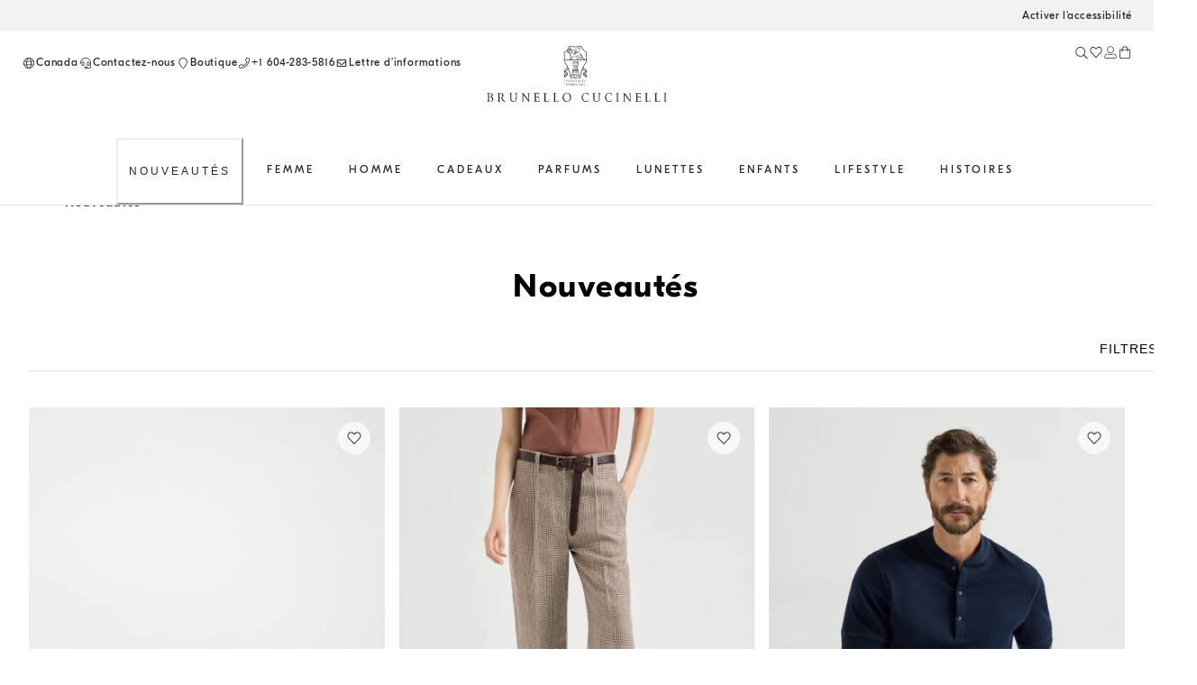

--- FILE ---
content_type: text/html; charset=utf-8
request_url: https://shop.brunellocucinelli.com/fr-ca/nouveautes/
body_size: 101784
content:
<!doctype html><html lang="fr"><head><meta name="charset" content="utf-8"/><meta name="viewport" content="width=device-width, initial-scale=1.0, minimum-scale=1.0, maximum-scale=5.0"/><meta name="format-detection" content="telephone=no"/><link data-react-helmet="true" rel="apple-touch-icon" sizes="180x180" href="/mobify/bundle/415/static/img/global/apple-touch-icon.png"/><link data-react-helmet="true" rel="icon" type="image/png" sizes="32x32" href="/mobify/bundle/415/static/img/global/favicon-32x32.png"/><link data-react-helmet="true" rel="icon" type="image/png" sizes="16x16" href="/mobify/bundle/415/static/img/global/favicon-16x16.png"/><link data-react-helmet="true" rel="manifest" href="/mobify/bundle/415/static/manifest.json"/><link data-react-helmet="true" rel="alternate" hrefLang="en-RU" href="https://shop.brunellocucinelli.com/en-ru/new-arrivals/"/><link data-react-helmet="true" rel="alternate" hrefLang="ru-RU" href="https://shop.brunellocucinelli.com/ru-ru/%D0%BD%D0%BE%D0%B2%D1%8B%D0%B5-%D0%BF%D0%BE%D1%81%D1%82%D1%83%D0%BF%D0%BB%D0%B5%D0%BD%D0%B8%D1%8F/"/><link data-react-helmet="true" rel="alternate" hrefLang="ru-KG" href="https://shop.brunellocucinelli.com/ru-kg/%D0%BD%D0%BE%D0%B2%D1%8B%D0%B5-%D0%BF%D0%BE%D1%81%D1%82%D1%83%D0%BF%D0%BB%D0%B5%D0%BD%D0%B8%D1%8F/"/><link data-react-helmet="true" rel="alternate" hrefLang="ru-BY" href="https://shop.brunellocucinelli.com/ru-by/%D0%BD%D0%BE%D0%B2%D1%8B%D0%B5-%D0%BF%D0%BE%D1%81%D1%82%D1%83%D0%BF%D0%BB%D0%B5%D0%BD%D0%B8%D1%8F/"/><link data-react-helmet="true" rel="alternate" hrefLang="en-GE" href="https://shop.brunellocucinelli.com/en-ge/new-arrivals/"/><link data-react-helmet="true" rel="alternate" hrefLang="ru-AM" href="https://shop.brunellocucinelli.com/ru-am/%D0%BD%D0%BE%D0%B2%D1%8B%D0%B5-%D0%BF%D0%BE%D1%81%D1%82%D1%83%D0%BF%D0%BB%D0%B5%D0%BD%D0%B8%D1%8F/"/><link data-react-helmet="true" rel="alternate" hrefLang="ru-UZ" href="https://shop.brunellocucinelli.com/ru-uz/%D0%BD%D0%BE%D0%B2%D1%8B%D0%B5-%D0%BF%D0%BE%D1%81%D1%82%D1%83%D0%BF%D0%BB%D0%B5%D0%BD%D0%B8%D1%8F/"/><link data-react-helmet="true" rel="alternate" hrefLang="ru-AZ" href="https://shop.brunellocucinelli.com/ru-az/%D0%BD%D0%BE%D0%B2%D1%8B%D0%B5-%D0%BF%D0%BE%D1%81%D1%82%D1%83%D0%BF%D0%BB%D0%B5%D0%BD%D0%B8%D1%8F/"/><link data-react-helmet="true" rel="alternate" hrefLang="en-JP" href="https://shop.brunellocucinelli.com/en-jp/new-arrivals/"/><link data-react-helmet="true" rel="alternate" hrefLang="en-PH" href="https://shop.brunellocucinelli.com/en-ph/new-arrivals/"/><link data-react-helmet="true" rel="alternate" hrefLang="en-VN" href="https://shop.brunellocucinelli.com/en-vn/new-arrivals/"/><link data-react-helmet="true" rel="alternate" hrefLang="ja-JP" href="https://shop.brunellocucinelli.com/ja-jp/%E6%96%B0%E7%9D%80%E5%95%86%E5%93%81/"/><link data-react-helmet="true" rel="alternate" hrefLang="ko-KR" href="https://shop.brunellocucinelli.com/ko-kr/%EC%8B%A0%EC%83%81%ED%92%88/"/><link data-react-helmet="true" rel="alternate" hrefLang="zh-HK" href="https://shop.brunellocucinelli.com/zh-hk/%E6%96%B0%E5%93%81/"/><link data-react-helmet="true" rel="alternate" hrefLang="zh-TW" href="https://shop.brunellocucinelli.com/zh-tw/%E6%96%B0%E5%93%81/"/><link data-react-helmet="true" rel="alternate" hrefLang="en-HK" href="https://shop.brunellocucinelli.com/en-hk/new-arrivals/"/><link data-react-helmet="true" rel="alternate" hrefLang="en-TW" href="https://shop.brunellocucinelli.com/en-tw/new-arrivals/"/><link data-react-helmet="true" rel="alternate" hrefLang="en-KR" href="https://shop.brunellocucinelli.com/en-kr/new-arrivals/"/><link data-react-helmet="true" rel="alternate" hrefLang="en-MY" href="https://shop.brunellocucinelli.com/en-my/new-arrivals/"/><link data-react-helmet="true" rel="alternate" hrefLang="en-TH" href="https://shop.brunellocucinelli.com/en-th/new-arrivals/"/><link data-react-helmet="true" rel="alternate" hrefLang="en-KH" href="https://shop.brunellocucinelli.com/en-kh/new-arrivals/"/><link data-react-helmet="true" rel="alternate" hrefLang="en-ID" href="https://shop.brunellocucinelli.com/en-id/new-arrivals/"/><link data-react-helmet="true" rel="alternate" hrefLang="en-MO" href="https://shop.brunellocucinelli.com/en-mo/new-arrivals/"/><link data-react-helmet="true" rel="alternate" hrefLang="en-MN" href="https://shop.brunellocucinelli.com/en-mn/new-arrivals/"/><link data-react-helmet="true" rel="alternate" hrefLang="en-IN" href="https://shop.brunellocucinelli.com/en-in/new-arrivals/"/><link data-react-helmet="true" rel="alternate" hrefLang="zh-MO" href="https://shop.brunellocucinelli.com/zh-mo/%E6%96%B0%E5%93%81/"/><link data-react-helmet="true" rel="alternate" hrefLang="en-SG" href="https://shop.brunellocucinelli.com/en-sg/new-arrivals/"/><link data-react-helmet="true" rel="alternate" hrefLang="en-CA" href="https://shop.brunellocucinelli.com/en-ca/new-arrivals/"/><link data-react-helmet="true" rel="alternate" hrefLang="fr-CA" href="https://shop.brunellocucinelli.com/fr-ca/nouveautes/"/><link data-react-helmet="true" rel="alternate" hrefLang="en-US" href="https://shop.brunellocucinelli.com/en-us/new-arrivals/"/><link data-react-helmet="true" rel="alternate" hrefLang="es-US" href="https://shop.brunellocucinelli.com/es-us/novedades/"/><link data-react-helmet="true" rel="alternate" hrefLang="en-CN" href="https://shop.brunellocucinelli.cn/en-cn/new-arrivals/"/><link data-react-helmet="true" rel="alternate" hrefLang="zh-CN" href="https://shop.brunellocucinelli.cn/zh-cn/%E6%96%B0%E5%93%81/"/><link data-react-helmet="true" rel="alternate" hrefLang="en-AU" href="https://shop.brunellocucinelli.com/en-au/new-arrivals/"/><link data-react-helmet="true" rel="alternate" hrefLang="en-TN" href="https://shop.brunellocucinelli.com/en-tn/new-arrivals/"/><link data-react-helmet="true" rel="alternate" hrefLang="en-TR" href="https://shop.brunellocucinelli.com/en-tr/new-arrivals/"/><link data-react-helmet="true" rel="alternate" hrefLang="es-UY" href="https://shop.brunellocucinelli.com/es-uy/novedades/"/><link data-react-helmet="true" rel="alternate" hrefLang="en-CL" href="https://shop.brunellocucinelli.com/en-cl/new-arrivals/"/><link data-react-helmet="true" rel="alternate" hrefLang="en-KZ" href="https://shop.brunellocucinelli.com/en-kz/new-arrivals/"/><link data-react-helmet="true" rel="alternate" hrefLang="en-LB" href="https://shop.brunellocucinelli.com/en-lb/new-arrivals/"/><link data-react-helmet="true" rel="alternate" hrefLang="en-MK" href="https://shop.brunellocucinelli.com/en-mk/new-arrivals/"/><link data-react-helmet="true" rel="alternate" hrefLang="es-CL" href="https://shop.brunellocucinelli.com/es-cl/novedades/"/><link data-react-helmet="true" rel="alternate" hrefLang="en-JO" href="https://shop.brunellocucinelli.com/en-jo/new-arrivals/"/><link data-react-helmet="true" rel="alternate" hrefLang="en-IQ" href="https://shop.brunellocucinelli.com/en-iq/new-arrivals/"/><link data-react-helmet="true" rel="alternate" hrefLang="en-ZA" href="https://shop.brunellocucinelli.com/en-za/new-arrivals/"/><link data-react-helmet="true" rel="alternate" hrefLang="ru-KZ" href="https://shop.brunellocucinelli.com/ru-kz/%D0%BD%D0%BE%D0%B2%D1%8B%D0%B5-%D0%BF%D0%BE%D1%81%D1%82%D1%83%D0%BF%D0%BB%D0%B5%D0%BD%D0%B8%D1%8F/"/><link data-react-helmet="true" rel="alternate" hrefLang="es-CO" href="https://shop.brunellocucinelli.com/es-co/novedades/"/><link data-react-helmet="true" rel="alternate" hrefLang="en-IL" href="https://shop.brunellocucinelli.com/en-il/new-arrivals/"/><link data-react-helmet="true" rel="alternate" hrefLang="es-AR" href="https://shop.brunellocucinelli.com/es-ar/novedades/"/><link data-react-helmet="true" rel="alternate" hrefLang="es-PR" href="https://shop.brunellocucinelli.com/es-pr/novedades/"/><link data-react-helmet="true" rel="alternate" hrefLang="en-NZ" href="https://shop.brunellocucinelli.com/en-nz/new-arrivals/"/><link data-react-helmet="true" rel="alternate" hrefLang="es-PE" href="https://shop.brunellocucinelli.com/es-pe/novedades/"/><link data-react-helmet="true" rel="alternate" hrefLang="en-NO" href="https://shop.brunellocucinelli.com/en-no/new-arrivals/"/><link data-react-helmet="true" rel="alternate" hrefLang="en-ME" href="https://shop.brunellocucinelli.com/en-me/new-arrivals/"/><link data-react-helmet="true" rel="alternate" hrefLang="de-CH" href="https://shop.brunellocucinelli.com/de-ch/neu-eingetroffen/"/><link data-react-helmet="true" rel="alternate" hrefLang="de-LI" href="https://shop.brunellocucinelli.com/de-li/neu-eingetroffen/"/><link data-react-helmet="true" rel="alternate" hrefLang="en-JE" href="https://shop.brunellocucinelli.com/en-je/new-arrivals/"/><link data-react-helmet="true" rel="alternate" hrefLang="en-RS" href="https://shop.brunellocucinelli.com/en-rs/new-arrivals/"/><link data-react-helmet="true" rel="alternate" hrefLang="en-BA" href="https://shop.brunellocucinelli.com/en-ba/new-arrivals/"/><link data-react-helmet="true" rel="alternate" hrefLang="en-IS" href="https://shop.brunellocucinelli.com/en-is/new-arrivals/"/><link data-react-helmet="true" rel="alternate" hrefLang="fr-GD" href="https://shop.brunellocucinelli.com/fr-gd/nouveautes/"/><link data-react-helmet="true" rel="alternate" hrefLang="en-AL" href="https://shop.brunellocucinelli.com/en-al/new-arrivals/"/><link data-react-helmet="true" rel="alternate" hrefLang="fr-CH" href="https://shop.brunellocucinelli.com/fr-ch/nouveautes/"/><link data-react-helmet="true" rel="alternate" hrefLang="en-GL" href="https://shop.brunellocucinelli.com/en-gl/new-arrivals/"/><link data-react-helmet="true" rel="alternate" hrefLang="en-CH" href="https://shop.brunellocucinelli.com/en-ch/new-arrivals/"/><link data-react-helmet="true" rel="alternate" hrefLang="en-GB" href="https://shop.brunellocucinelli.com/en-gb/new-arrivals/"/><link data-react-helmet="true" rel="alternate" hrefLang="en-CZ" href="https://shop.brunellocucinelli.com/en-cz/new-arrivals/"/><link data-react-helmet="true" rel="alternate" hrefLang="en-PL" href="https://shop.brunellocucinelli.com/en-pl/new-arrivals/"/><link data-react-helmet="true" rel="alternate" hrefLang="en-DE" href="https://shop.brunellocucinelli.com/en-de/new-arrivals/"/><link data-react-helmet="true" rel="alternate" hrefLang="en-PT" href="https://shop.brunellocucinelli.com/en-pt/new-arrivals/"/><link data-react-helmet="true" rel="alternate" hrefLang="fr-MC" href="https://shop.brunellocucinelli.com/fr-mc/nouveautes/"/><link data-react-helmet="true" rel="alternate" hrefLang="en-GR" href="https://shop.brunellocucinelli.com/en-gr/new-arrivals/"/><link data-react-helmet="true" rel="alternate" hrefLang="en-CY" href="https://shop.brunellocucinelli.com/en-cy/new-arrivals/"/><link data-react-helmet="true" rel="alternate" hrefLang="en-IE" href="https://shop.brunellocucinelli.com/en-ie/new-arrivals/"/><link data-react-helmet="true" rel="alternate" hrefLang="en-EE" href="https://shop.brunellocucinelli.com/en-ee/new-arrivals/"/><link data-react-helmet="true" rel="alternate" hrefLang="en-HR" href="https://shop.brunellocucinelli.com/en-hr/new-arrivals/"/><link data-react-helmet="true" rel="alternate" hrefLang="en-LV" href="https://shop.brunellocucinelli.com/en-lv/new-arrivals/"/><link data-react-helmet="true" rel="alternate" hrefLang="en-LU" href="https://shop.brunellocucinelli.com/en-lu/new-arrivals/"/><link data-react-helmet="true" rel="alternate" hrefLang="en-LT" href="https://shop.brunellocucinelli.com/en-lt/new-arrivals/"/><link data-react-helmet="true" rel="alternate" hrefLang="en-DK" href="https://shop.brunellocucinelli.com/en-dk/new-arrivals/"/><link data-react-helmet="true" rel="alternate" hrefLang="en-HU" href="https://shop.brunellocucinelli.com/en-hu/new-arrivals/"/><link data-react-helmet="true" rel="alternate" hrefLang="en-UA" href="https://shop.brunellocucinelli.com/en-ua/new-arrivals/"/><link data-react-helmet="true" rel="alternate" hrefLang="es-ES" href="https://shop.brunellocucinelli.com/es-es/novedades/"/><link data-react-helmet="true" rel="alternate" hrefLang="en-MC" href="https://shop.brunellocucinelli.com/en-mc/new-arrivals/"/><link data-react-helmet="true" rel="alternate" hrefLang="fr-LU" href="https://shop.brunellocucinelli.com/fr-lu/nouveautes/"/><link data-react-helmet="true" rel="alternate" hrefLang="fr-FR" href="https://shop.brunellocucinelli.com/fr-fr/nouveautes/"/><link data-react-helmet="true" rel="alternate" hrefLang="de-DE" href="https://shop.brunellocucinelli.com/de-de/neu-eingetroffen/"/><link data-react-helmet="true" rel="alternate" hrefLang="en-NL" href="https://shop.brunellocucinelli.com/en-nl/new-arrivals/"/><link data-react-helmet="true" rel="alternate" hrefLang="en-RO" href="https://shop.brunellocucinelli.com/en-ro/new-arrivals/"/><link data-react-helmet="true" rel="alternate" hrefLang="it-IT" href="https://shop.brunellocucinelli.com/it-it/nuovi-arrivi/"/><link data-react-helmet="true" rel="alternate" hrefLang="en-BG" href="https://shop.brunellocucinelli.com/en-bg/new-arrivals/"/><link data-react-helmet="true" rel="alternate" hrefLang="en-BE" href="https://shop.brunellocucinelli.com/en-be/new-arrivals/"/><link data-react-helmet="true" rel="alternate" hrefLang="en-FI" href="https://shop.brunellocucinelli.com/en-fi/new-arrivals/"/><link data-react-helmet="true" rel="alternate" hrefLang="en-MT" href="https://shop.brunellocucinelli.com/en-mt/new-arrivals/"/><link data-react-helmet="true" rel="alternate" hrefLang="en-ES" href="https://shop.brunellocucinelli.com/en-es/new-arrivals/"/><link data-react-helmet="true" rel="alternate" hrefLang="en-SK" href="https://shop.brunellocucinelli.com/en-sk/new-arrivals/"/><link data-react-helmet="true" rel="alternate" hrefLang="de-AT" href="https://shop.brunellocucinelli.com/de-at/neu-eingetroffen/"/><link data-react-helmet="true" rel="alternate" hrefLang="en-FR" href="https://shop.brunellocucinelli.com/en-fr/new-arrivals/"/><link data-react-helmet="true" rel="alternate" hrefLang="en-SE" href="https://shop.brunellocucinelli.com/en-se/new-arrivals/"/><link data-react-helmet="true" rel="alternate" hrefLang="fr-BE" href="https://shop.brunellocucinelli.com/fr-be/nouveautes/"/><link data-react-helmet="true" rel="alternate" hrefLang="en-SI" href="https://shop.brunellocucinelli.com/en-si/new-arrivals/"/><link data-react-helmet="true" rel="alternate" hrefLang="en-AE" href="https://shop.brunellocucinelli.com/en-ae/new-arrivals/"/><link data-react-helmet="true" rel="alternate" hrefLang="en-OM" href="https://shop.brunellocucinelli.com/en-om/new-arrivals/"/><link data-react-helmet="true" rel="alternate" hrefLang="en-BH" href="https://shop.brunellocucinelli.com/en-bh/new-arrivals/"/><link data-react-helmet="true" rel="alternate" hrefLang="en-SA" href="https://shop.brunellocucinelli.com/en-sa/new-arrivals/"/><link data-react-helmet="true" rel="alternate" hrefLang="en-KW" href="https://shop.brunellocucinelli.com/en-kw/new-arrivals/"/><link data-react-helmet="true" rel="alternate" hrefLang="en-QA" href="https://shop.brunellocucinelli.com/en-qa/new-arrivals/"/><link data-react-helmet="true" rel="canonical" href="https://shop.brunellocucinelli.com/fr-ca/nouveautes/"/><meta data-react-helmet="true" name="facebook-domain-verification" content="ho3asoin4cklij4qzj05vguumrz67e"/><meta data-react-helmet="true" name="msvalidate.01" content="8674B57EA3ABCF8A1E526891C17F89FB"/><meta data-react-helmet="true" name="yandex-verification" content="f34500f45e930a1a"/><meta data-react-helmet="true" name="theme-color" content="#f3f3f3"/><meta data-react-helmet="true" name="apple-mobile-web-app-title" content="Brunello Cucinelli"/><meta data-react-helmet="true" name="description" content="Nouveautés : découvrez la toute dernière collection de vêtements et accessoires pour hommes, femmes et enfants. En savoir plus dans la boutique en ligne Brunello Cucinelli."/><meta data-react-helmet="true" name="keywords" content="Brunello Cucinelli - Boutique officielle"/><script data-react-helmet="true" src="/mobify/bundle/415/static/head-active_data.js" id="headActiveData" type="text/javascript"></script><script data-react-helmet="true" id="usntA42start" data-rapid="true" src="https://a42cdn.usablenet.com/a42/brunellocucinelli/default/prod/cs-text-start" type="text/javascript" async=""></script><script data-react-helmet="true" type="application/ld+json">{
        "@context":"http://schema.org/","@type":"BreadcrumbList",
        "itemListElement":[
        {"@type":"ListItem","position":1,"item":"https://pwa-cucinelli-production.mobify-storefront.com/fr-ca/nouveautes/","name":"Nouveautés"}
    ]}</script><title data-react-helmet="true">Nouveautés pour hommes, femmes et enfants | Brunello Cucinelli</title>
<script>(window.BOOMR_mq=window.BOOMR_mq||[]).push(["addVar",{"rua.upush":"false","rua.cpush":"false","rua.upre":"false","rua.cpre":"false","rua.uprl":"false","rua.cprl":"false","rua.cprf":"false","rua.trans":"SJ-6284f6f5-315d-4ac6-b8a0-ae74365b93cd","rua.cook":"true","rua.ims":"false","rua.ufprl":"false","rua.cfprl":"false","rua.isuxp":"false","rua.texp":"norulematch","rua.ceh":"false","rua.ueh":"false","rua.ieh.st":"0"}]);</script>
                              <script>!function(e){var n="https://s.go-mpulse.net/boomerang/";if("False"=="True")e.BOOMR_config=e.BOOMR_config||{},e.BOOMR_config.PageParams=e.BOOMR_config.PageParams||{},e.BOOMR_config.PageParams.pci=!0,n="https://s2.go-mpulse.net/boomerang/";if(window.BOOMR_API_key="8FQKE-YNVN4-ET5HZ-FFC94-YHX4B",function(){function e(){if(!r){var e=document.createElement("script");e.id="boomr-scr-as",e.src=window.BOOMR.url,e.async=!0,o.appendChild(e),r=!0}}function t(e){r=!0;var n,t,a,i,d=document,O=window;if(window.BOOMR.snippetMethod=e?"if":"i",t=function(e,n){var t=d.createElement("script");t.id=n||"boomr-if-as",t.src=window.BOOMR.url,BOOMR_lstart=(new Date).getTime(),e=e||d.body,e.appendChild(t)},!window.addEventListener&&window.attachEvent&&navigator.userAgent.match(/MSIE [67]\./))return window.BOOMR.snippetMethod="s",void t(o,"boomr-async");a=document.createElement("IFRAME"),a.src="about:blank",a.title="",a.role="presentation",a.loading="eager",i=(a.frameElement||a).style,i.width=0,i.height=0,i.border=0,i.display="none",o.appendChild(a);try{O=a.contentWindow,d=O.document.open()}catch(_){n=document.domain,a.src="javascript:var d=document.open();d.domain='"+n+"';void 0;",O=a.contentWindow,d=O.document.open()}if(n)d._boomrl=function(){this.domain=n,t()},d.write("<bo"+"dy onload='document._boomrl();'>");else if(O._boomrl=function(){t()},O.addEventListener)O.addEventListener("load",O._boomrl,!1);else if(O.attachEvent)O.attachEvent("onload",O._boomrl);d.close()}function a(e){window.BOOMR_onload=e&&e.timeStamp||(new Date).getTime()}if(!window.BOOMR||!window.BOOMR.version&&!window.BOOMR.snippetExecuted){window.BOOMR=window.BOOMR||{},window.BOOMR.snippetStart=(new Date).getTime(),window.BOOMR.snippetExecuted=!0,window.BOOMR.snippetVersion=14,window.BOOMR.url=n+"8FQKE-YNVN4-ET5HZ-FFC94-YHX4B";var i=document.currentScript||document.getElementsByTagName("script")[0],o=i.parentNode,r=!1,d=document.createElement("link");if(d.relList&&"function"==typeof d.relList.supports&&d.relList.supports("preload")&&"as"in d)window.BOOMR.snippetMethod="p",d.href=window.BOOMR.url,d.rel="preload",d.as="script",d.addEventListener("load",e),d.addEventListener("error",function(){t(!0)}),setTimeout(function(){if(!r)t(!0)},3e3),BOOMR_lstart=(new Date).getTime(),o.appendChild(d);else t(!1);if(window.addEventListener)window.addEventListener("load",a,!1);else if(window.attachEvent)window.attachEvent("onload",a)}}(),"".length>0)if(e&&"performance"in e&&e.performance&&"function"==typeof e.performance.setResourceTimingBufferSize)e.performance.setResourceTimingBufferSize();!function(){if(BOOMR=e.BOOMR||{},BOOMR.plugins=BOOMR.plugins||{},!BOOMR.plugins.AK){var n="false"=="true"?1:0,t="cookiepresent",a="ck6mzjyccue5g2l5opdq-f-87b0dd56e-clientnsv4-s.akamaihd.net",i="false"=="true"?2:1,o={"ak.v":"39","ak.cp":"1334904","ak.ai":parseInt("559417",10),"ak.ol":"0","ak.cr":9,"ak.ipv":4,"ak.proto":"h2","ak.rid":"c6c9bda8","ak.r":51645,"ak.a2":n,"ak.m":"a","ak.n":"essl","ak.bpcip":"18.188.204.0","ak.cport":60816,"ak.gh":"2.17.209.211","ak.quicv":"","ak.tlsv":"tls1.3","ak.0rtt":"","ak.0rtt.ed":"","ak.csrc":"-","ak.acc":"","ak.t":"1769829319","ak.ak":"hOBiQwZUYzCg5VSAfCLimQ==sxDcB7Gkzw/yN+abvFDu0aRmKO/TD6LhBLSHmJRzHI1Nw67iqYEDHo77Jdvq+/7xEnowLw+afwaTHBm62bObdO3PboqPmLDXsXEOzu4Xud/MA5Q4gAk+TFJPqlefZMvLEUz6TIUdud3y94rQZuLthGkznTpX3yVvJNlAKpf7g0qA8sOTjjXuP9EAwyAvKkcKeYTeg+tSDGpGlDOGJIEQd1kgJ7t0l+KILPLSARCCFKKSeEr0yXU+F8qPiDR8lllfJHCZC1myWR+KYU7jQjLEhQymiwntcYS9FSEbz/8DFC7sDO9F6OEdfhsBXR+UTVi8fa94+EkYJ0bzc5sz4/EWC0xSIZ0kiTpzTQBGVTSr/8b+8xjLHFXwTIL/9Q3I9hnuczMmCLiNDdSMFxQEh2HIOqbqRT6Mgzy795Q71H0xE44=","ak.pv":"209","ak.dpoabenc":"","ak.tf":i};if(""!==t)o["ak.ruds"]=t;var r={i:!1,av:function(n){var t="http.initiator";if(n&&(!n[t]||"spa_hard"===n[t]))o["ak.feo"]=void 0!==e.aFeoApplied?1:0,BOOMR.addVar(o)},rv:function(){var e=["ak.bpcip","ak.cport","ak.cr","ak.csrc","ak.gh","ak.ipv","ak.m","ak.n","ak.ol","ak.proto","ak.quicv","ak.tlsv","ak.0rtt","ak.0rtt.ed","ak.r","ak.acc","ak.t","ak.tf"];BOOMR.removeVar(e)}};BOOMR.plugins.AK={akVars:o,akDNSPreFetchDomain:a,init:function(){if(!r.i){var e=BOOMR.subscribe;e("before_beacon",r.av,null,null),e("onbeacon",r.rv,null,null),r.i=!0}return this},is_complete:function(){return!0}}}}()}(window);</script></head><body><div><svg xmlns="http://www.w3.org/2000/svg" xmlns:xlink="http://www.w3.org/1999/xlink" style="position: absolute; width: 0; height: 0" aria-hidden="true" id="__SVG_SPRITE_NODE__"></svg></div><div class="react-target"><style data-emotion="css-global 8q3t4k">:host,:root,[data-theme]{--chakra-ring-inset:var(--chakra-empty,/*!*/ /*!*/);--chakra-ring-offset-width:0px;--chakra-ring-offset-color:#fff;--chakra-ring-color:rgba(66, 153, 225, 0.6);--chakra-ring-offset-shadow:0 0 #0000;--chakra-ring-shadow:0 0 #0000;--chakra-space-x-reverse:0;--chakra-space-y-reverse:0;--chakra-colors-transparent:transparent;--chakra-colors-current:currentColor;--chakra-colors-black:#000000;--chakra-colors-white:#FFFFFF;--chakra-colors-whiteAlpha-50:rgba(255, 255, 255, 0.04);--chakra-colors-whiteAlpha-100:rgba(255, 255, 255, 0.06);--chakra-colors-whiteAlpha-200:rgba(255, 255, 255, 0.08);--chakra-colors-whiteAlpha-300:rgba(255, 255, 255, 0.16);--chakra-colors-whiteAlpha-400:rgba(255, 255, 255, 0.24);--chakra-colors-whiteAlpha-500:rgba(255, 255, 255, 0.36);--chakra-colors-whiteAlpha-600:rgba(255, 255, 255, 0.48);--chakra-colors-whiteAlpha-700:rgba(255, 255, 255, 0.64);--chakra-colors-whiteAlpha-800:rgba(255, 255, 255, 0.80);--chakra-colors-whiteAlpha-900:rgba(255, 255, 255, 0.92);--chakra-colors-blackAlpha-50:rgba(0, 0, 0, 0.04);--chakra-colors-blackAlpha-100:rgba(0, 0, 0, 0.06);--chakra-colors-blackAlpha-200:rgba(0, 0, 0, 0.08);--chakra-colors-blackAlpha-300:rgba(0, 0, 0, 0.16);--chakra-colors-blackAlpha-400:rgba(0, 0, 0, 0.24);--chakra-colors-blackAlpha-500:rgba(0, 0, 0, 0.36);--chakra-colors-blackAlpha-600:rgba(0, 0, 0, 0.48);--chakra-colors-blackAlpha-700:rgba(0, 0, 0, 0.64);--chakra-colors-blackAlpha-800:rgba(0, 0, 0, 0.80);--chakra-colors-blackAlpha-900:rgba(0, 0, 0, 0.92);--chakra-colors-gray-50:#F7FAFC;--chakra-colors-gray-100:#EDF2F7;--chakra-colors-gray-200:#E2E8F0;--chakra-colors-gray-300:#CBD5E0;--chakra-colors-gray-400:#A0AEC0;--chakra-colors-gray-500:#718096;--chakra-colors-gray-600:#4A5568;--chakra-colors-gray-700:#2D3748;--chakra-colors-gray-800:#1A202C;--chakra-colors-gray-900:#171923;--chakra-colors-red-50:#FFF5F5;--chakra-colors-red-100:#FED7D7;--chakra-colors-red-200:#FEB2B2;--chakra-colors-red-300:#FC8181;--chakra-colors-red-400:#F56565;--chakra-colors-red-500:#E53E3E;--chakra-colors-red-600:#C53030;--chakra-colors-red-700:#9B2C2C;--chakra-colors-red-800:#822727;--chakra-colors-red-900:#63171B;--chakra-colors-orange-50:#FFFAF0;--chakra-colors-orange-100:#FEEBC8;--chakra-colors-orange-200:#FBD38D;--chakra-colors-orange-300:#F6AD55;--chakra-colors-orange-400:#ED8936;--chakra-colors-orange-500:#DD6B20;--chakra-colors-orange-600:#C05621;--chakra-colors-orange-700:#9C4221;--chakra-colors-orange-800:#7B341E;--chakra-colors-orange-900:#652B19;--chakra-colors-yellow-50:#FFFFF0;--chakra-colors-yellow-100:#FEFCBF;--chakra-colors-yellow-200:#FAF089;--chakra-colors-yellow-300:#F6E05E;--chakra-colors-yellow-400:#ECC94B;--chakra-colors-yellow-500:#D69E2E;--chakra-colors-yellow-600:#B7791F;--chakra-colors-yellow-700:#975A16;--chakra-colors-yellow-800:#744210;--chakra-colors-yellow-900:#5F370E;--chakra-colors-green-50:#F0FFF4;--chakra-colors-green-100:#C6F6D5;--chakra-colors-green-200:#9AE6B4;--chakra-colors-green-300:#68D391;--chakra-colors-green-400:#48BB78;--chakra-colors-green-500:#38A169;--chakra-colors-green-600:#2F855A;--chakra-colors-green-700:#276749;--chakra-colors-green-800:#22543D;--chakra-colors-green-900:#1C4532;--chakra-colors-teal-50:#E6FFFA;--chakra-colors-teal-100:#B2F5EA;--chakra-colors-teal-200:#81E6D9;--chakra-colors-teal-300:#4FD1C5;--chakra-colors-teal-400:#38B2AC;--chakra-colors-teal-500:#319795;--chakra-colors-teal-600:#2C7A7B;--chakra-colors-teal-700:#285E61;--chakra-colors-teal-800:#234E52;--chakra-colors-teal-900:#1D4044;--chakra-colors-blue-50:#ebf8ff;--chakra-colors-blue-100:#bee3f8;--chakra-colors-blue-200:#90cdf4;--chakra-colors-blue-300:#63b3ed;--chakra-colors-blue-400:#4299e1;--chakra-colors-blue-500:#3182ce;--chakra-colors-blue-600:#2b6cb0;--chakra-colors-blue-700:#2c5282;--chakra-colors-blue-800:#2a4365;--chakra-colors-blue-900:#1A365D;--chakra-colors-cyan-50:#EDFDFD;--chakra-colors-cyan-100:#C4F1F9;--chakra-colors-cyan-200:#9DECF9;--chakra-colors-cyan-300:#76E4F7;--chakra-colors-cyan-400:#0BC5EA;--chakra-colors-cyan-500:#00B5D8;--chakra-colors-cyan-600:#00A3C4;--chakra-colors-cyan-700:#0987A0;--chakra-colors-cyan-800:#086F83;--chakra-colors-cyan-900:#065666;--chakra-colors-purple-50:#FAF5FF;--chakra-colors-purple-100:#E9D8FD;--chakra-colors-purple-200:#D6BCFA;--chakra-colors-purple-300:#B794F4;--chakra-colors-purple-400:#9F7AEA;--chakra-colors-purple-500:#805AD5;--chakra-colors-purple-600:#6B46C1;--chakra-colors-purple-700:#553C9A;--chakra-colors-purple-800:#44337A;--chakra-colors-purple-900:#322659;--chakra-colors-pink-50:#FFF5F7;--chakra-colors-pink-100:#FED7E2;--chakra-colors-pink-200:#FBB6CE;--chakra-colors-pink-300:#F687B3;--chakra-colors-pink-400:#ED64A6;--chakra-colors-pink-500:#D53F8C;--chakra-colors-pink-600:#B83280;--chakra-colors-pink-700:#97266D;--chakra-colors-pink-800:#702459;--chakra-colors-pink-900:#521B41;--chakra-colors-color-text-button-primary-default:#ffffff;--chakra-colors-color-text-button-primary-hover:#262626;--chakra-colors-color-text-button-primary-pressed:#ffffff;--chakra-colors-color-text-button-primary-disabled:#d2d2d2;--chakra-colors-color-text-button-secondary-default:#262626;--chakra-colors-color-text-button-secondary-hover:#262626;--chakra-colors-color-text-button-secondary-pressed:#262626;--chakra-colors-color-text-button-secondary-disabled:#d2d2d2;--chakra-colors-color-text-button-newsletter-default:#ffffff;--chakra-colors-color-text-button-newsletter-hover:#262626;--chakra-colors-color-text-button-newsletter-pressed:#ffffff;--chakra-colors-color-text-button-filter-default:#262626;--chakra-colors-color-text-button-filter-hover:#262626;--chakra-colors-color-text-button-filter-pressed:#262626;--chakra-colors-color-text-button-textLink-default:#262626;--chakra-colors-color-text-button-textLink-hover:#262626;--chakra-colors-color-text-button-textLink-pressed:#262626;--chakra-colors-color-text-button-textLink-disabled:#d2d2d2;--chakra-colors-color-text-button-iconButton-default:#262626;--chakra-colors-color-text-button-iconButton-hover:#262626;--chakra-colors-color-text-button-iconButton-disabled:#d2d2d2;--chakra-colors-color-text-button-outline-default:#262626;--chakra-colors-color-text-button-outline-hover:#262626;--chakra-colors-color-text-button-outline-pressed:#262626;--chakra-colors-color-text-button-outline-disabled:#d2d2d2;--chakra-colors-color-text-button-menu-default:#262626;--chakra-colors-color-text-button-menu-negative:#ffffff;--chakra-colors-color-text-button-menu-hover:#262626;--chakra-colors-color-text-breadcrumb-inactive:#6f6f6f;--chakra-colors-color-text-breadcrumb-active:#262626;--chakra-colors-color-text-input-base:#262626;--chakra-colors-color-text-input-disabled:#6f6f6f;--chakra-colors-color-text-input-placeholder:#6f6f6f;--chakra-colors-color-text-accordion-default:#262626;--chakra-colors-color-text-accordion-hover:#262626;--chakra-colors-color-text-option-base:#262626;--chakra-colors-color-text-option-negative:#ffffff;--chakra-colors-color-text-drawer-default:#262626;--chakra-colors-color-text-tab-default:#6f6f6f;--chakra-colors-color-text-tab-active:#262626;--chakra-colors-color-text-alertText-default:#852e36;--chakra-colors-color-text-transparent:transparent;--chakra-colors-color-text-black:#262626;--chakra-colors-color-text-white:#ffffff;--chakra-colors-color-text-grey-100:#fafafa;--chakra-colors-color-text-grey-200:#f2f2f2;--chakra-colors-color-text-grey-300:#e5e5e5;--chakra-colors-color-text-grey-400:#d2d2d2;--chakra-colors-color-text-grey-500:#989898;--chakra-colors-color-text-grey-600:#6f6f6f;--chakra-colors-color-text-grey-700:#56575b;--chakra-colors-color-text-alpha-dark-10:rgba(0, 0, 0, 0.1);--chakra-colors-color-text-alpha-dark-30:rgba(0, 0, 0, 0.3);--chakra-colors-color-text-alpha-dark-40:rgba(38, 38, 38, 0.4);--chakra-colors-color-text-alpha-dark-50:rgba(0, 0, 0, 0.5);--chakra-colors-color-text-alpha-dark-70:rgba(38, 38, 38, 0.7);--chakra-colors-color-text-alpha-dark-80:rgba(38, 38, 38, 0.8);--chakra-colors-color-text-alpha-dark-80b:rgba(0, 0, 0, 0.8);--chakra-colors-color-text-alpha-light-30:rgba(255, 255, 255, .3);--chakra-colors-color-text-alpha-light-40:rgba(24, 10, 10, 0.4);--chakra-colors-color-text-alpha-light-70:rgba(255, 255, 255, 0.7);--chakra-colors-color-text-alpha-light-80:rgba(255, 255, 255, 0.8);--chakra-colors-color-text-alpha-light-90:rgba(255, 255, 255, 0.9);--chakra-colors-color-text-success:#3e6214;--chakra-colors-color-text-error:#922222;--chakra-colors-color-text-alert:#e07a0f;--chakra-colors-color-text-info:#e8f0fe;--chakra-colors-color-text-alertMessage-background:#f8d7da;--chakra-colors-color-text-alertMessage-text:#852e36;--chakra-colors-color-text-alertMessage-border:#f5c6cb;--chakra-colors-color-text-brown-100:#f1f0ef;--chakra-colors-color-text-brown-200:#dfdbd8;--chakra-colors-color-text-brown-300:#8d8277;--chakra-colors-color-text-brown-400:#71685f;--chakra-colors-color-text-green-100:#eef1f1;--chakra-colors-color-text-green-200:#ced4d3;--chakra-colors-color-text-green-300:#537876;--chakra-colors-color-text-green-400:#415857;--chakra-colors-color-text-blue-100:#e6ecf2;--chakra-colors-color-text-blue-200:#c6d2dc;--chakra-colors-color-text-blue-300:#698196;--chakra-colors-color-text-blue-400:#33485b;--chakra-colors-color-text-pink-100:#fcf4f4;--chakra-colors-color-text-pink-200:#f3e8e8;--chakra-colors-color-text-pink-300:#d4c5c4;--chakra-colors-color-text-pink-400:#a57b78;--chakra-colors-color-text-orange-100:#f9f0ec;--chakra-colors-color-text-orange-200:#ead1c7;--chakra-colors-color-text-orange-300:#ce9a85;--chakra-colors-color-text-orange-400:#a7674d;--chakra-colors-color-border-button-secondary:#262626;--chakra-colors-color-border-button-outline-default:#262626;--chakra-colors-color-border-button-outline-hover:#e5e5e5;--chakra-colors-color-border-button-textLink:#262626;--chakra-colors-color-border-button-none:transparent;--chakra-colors-color-border-input-primary:#262626;--chakra-colors-color-border-input-search:#e5e5e5;--chakra-colors-color-border-input-error:#922222;--chakra-colors-color-border-input-disabled:#d2d2d2;--chakra-colors-color-border-input-warning:#e07a0f;--chakra-colors-color-border-input-none:transparent;--chakra-colors-color-border-accordion-default:#e5e5e5;--chakra-colors-color-border-drawer-default:#e5e5e5;--chakra-colors-color-border-tab-default:transparent;--chakra-colors-color-border-tab-active:#262626;--chakra-colors-color-border-footer-default:#e5e5e5;--chakra-colors-color-border-header-default:#e5e5e5;--chakra-colors-color-border-alertBorder-default:#f5c6cb;--chakra-colors-color-border-transparent:transparent;--chakra-colors-color-border-black:#262626;--chakra-colors-color-border-white:#ffffff;--chakra-colors-color-border-grey-100:#fafafa;--chakra-colors-color-border-grey-200:#f2f2f2;--chakra-colors-color-border-grey-300:#e5e5e5;--chakra-colors-color-border-grey-400:#d2d2d2;--chakra-colors-color-border-grey-500:#989898;--chakra-colors-color-border-grey-600:#6f6f6f;--chakra-colors-color-border-grey-700:#56575b;--chakra-colors-color-border-alpha-dark-10:rgba(0, 0, 0, 0.1);--chakra-colors-color-border-alpha-dark-30:rgba(0, 0, 0, 0.3);--chakra-colors-color-border-alpha-dark-40:rgba(38, 38, 38, 0.4);--chakra-colors-color-border-alpha-dark-50:rgba(0, 0, 0, 0.5);--chakra-colors-color-border-alpha-dark-70:rgba(38, 38, 38, 0.7);--chakra-colors-color-border-alpha-dark-80:rgba(38, 38, 38, 0.8);--chakra-colors-color-border-alpha-dark-80b:rgba(0, 0, 0, 0.8);--chakra-colors-color-border-alpha-light-30:rgba(255, 255, 255, .3);--chakra-colors-color-border-alpha-light-40:rgba(24, 10, 10, 0.4);--chakra-colors-color-border-alpha-light-70:rgba(255, 255, 255, 0.7);--chakra-colors-color-border-alpha-light-80:rgba(255, 255, 255, 0.8);--chakra-colors-color-border-alpha-light-90:rgba(255, 255, 255, 0.9);--chakra-colors-color-border-success:#3e6214;--chakra-colors-color-border-error:#922222;--chakra-colors-color-border-alert:#e07a0f;--chakra-colors-color-border-info:#e8f0fe;--chakra-colors-color-border-alertMessage-background:#f8d7da;--chakra-colors-color-border-alertMessage-text:#852e36;--chakra-colors-color-border-alertMessage-border:#f5c6cb;--chakra-colors-color-border-brown-100:#f1f0ef;--chakra-colors-color-border-brown-200:#dfdbd8;--chakra-colors-color-border-brown-300:#8d8277;--chakra-colors-color-border-brown-400:#71685f;--chakra-colors-color-border-green-100:#eef1f1;--chakra-colors-color-border-green-200:#ced4d3;--chakra-colors-color-border-green-300:#537876;--chakra-colors-color-border-green-400:#415857;--chakra-colors-color-border-blue-100:#e6ecf2;--chakra-colors-color-border-blue-200:#c6d2dc;--chakra-colors-color-border-blue-300:#698196;--chakra-colors-color-border-blue-400:#33485b;--chakra-colors-color-border-pink-100:#fcf4f4;--chakra-colors-color-border-pink-200:#f3e8e8;--chakra-colors-color-border-pink-300:#d4c5c4;--chakra-colors-color-border-pink-400:#a57b78;--chakra-colors-color-border-orange-100:#f9f0ec;--chakra-colors-color-border-orange-200:#ead1c7;--chakra-colors-color-border-orange-300:#ce9a85;--chakra-colors-color-border-orange-400:#a7674d;--chakra-colors-color-background-button-primary-default:#262626;--chakra-colors-color-background-button-primary-hover:#e5e5e5;--chakra-colors-color-background-button-primary-pressed:#262626;--chakra-colors-color-background-button-primary-disabled:#d2d2d2;--chakra-colors-color-background-button-secondary-default:#ffffff;--chakra-colors-color-background-button-secondary-hover:#e5e5e5;--chakra-colors-color-background-button-secondary-pressed:#ffffff;--chakra-colors-color-background-button-secondary-disabled:#d2d2d2;--chakra-colors-color-background-button-newsletter-default:#262626;--chakra-colors-color-background-button-newsletter-hover:#e5e5e5;--chakra-colors-color-background-button-newsletter-pressed:#262626;--chakra-colors-color-background-button-filter-default:#f2f2f2;--chakra-colors-color-background-button-filter-hover:#f2f2f2;--chakra-colors-color-background-button-filter-pressed:#f2f2f2;--chakra-colors-color-background-button-iconButton-default:rgba(255, 255, 255, 0.7);--chakra-colors-color-background-button-iconButton-hover:#ffffff;--chakra-colors-color-background-button-outline-default:transparent;--chakra-colors-color-background-button-outline-hover:#e5e5e5;--chakra-colors-color-background-button-outline-pressed:transparent;--chakra-colors-color-background-button-outline-disabled:#d2d2d2;--chakra-colors-color-background-button-none:transparent;--chakra-colors-color-background-accordion-default:#ffffff;--chakra-colors-color-background-accordion-hover:#ffffff;--chakra-colors-color-background-option-base:#ffffff;--chakra-colors-color-background-option-active:#262626;--chakra-colors-color-background-option-hover:#f2f2f2;--chakra-colors-color-background-loader-default:rgba(38, 38, 38, 0.4);--chakra-colors-color-background-header-default:#ffffff;--chakra-colors-color-background-header-gradient:linear-gradient(to bottom, rgba(0, 0, 0, .6) 0, rgba(38, 38, 38, .1) 100%);--chakra-colors-color-background-sizeSelector-default:#ffffff;--chakra-colors-color-background-sizeSelector-desktop:rgba(255, 255, 255, 0.9);--chakra-colors-color-background-darkOverlay-default:rgba(0, 0, 0, 0.5);--chakra-colors-color-background-alertBackground-default:#f8d7da;--chakra-colors-color-background-accessibility-default:#f2f2f2;--chakra-colors-color-background-transparent:transparent;--chakra-colors-color-background-black:#262626;--chakra-colors-color-background-white:#ffffff;--chakra-colors-color-background-grey-100:#fafafa;--chakra-colors-color-background-grey-200:#f2f2f2;--chakra-colors-color-background-grey-300:#e5e5e5;--chakra-colors-color-background-grey-400:#d2d2d2;--chakra-colors-color-background-grey-500:#989898;--chakra-colors-color-background-grey-600:#6f6f6f;--chakra-colors-color-background-grey-700:#56575b;--chakra-colors-color-background-alpha-dark-10:rgba(0, 0, 0, 0.1);--chakra-colors-color-background-alpha-dark-30:rgba(0, 0, 0, 0.3);--chakra-colors-color-background-alpha-dark-40:rgba(38, 38, 38, 0.4);--chakra-colors-color-background-alpha-dark-50:rgba(0, 0, 0, 0.5);--chakra-colors-color-background-alpha-dark-70:rgba(38, 38, 38, 0.7);--chakra-colors-color-background-alpha-dark-80:rgba(38, 38, 38, 0.8);--chakra-colors-color-background-alpha-dark-80b:rgba(0, 0, 0, 0.8);--chakra-colors-color-background-alpha-light-30:rgba(255, 255, 255, .3);--chakra-colors-color-background-alpha-light-40:rgba(24, 10, 10, 0.4);--chakra-colors-color-background-alpha-light-70:rgba(255, 255, 255, 0.7);--chakra-colors-color-background-alpha-light-80:rgba(255, 255, 255, 0.8);--chakra-colors-color-background-alpha-light-90:rgba(255, 255, 255, 0.9);--chakra-colors-color-background-success:#3e6214;--chakra-colors-color-background-error:#922222;--chakra-colors-color-background-alert:#e07a0f;--chakra-colors-color-background-info:#e8f0fe;--chakra-colors-color-background-alertMessage-background:#f8d7da;--chakra-colors-color-background-alertMessage-text:#852e36;--chakra-colors-color-background-alertMessage-border:#f5c6cb;--chakra-colors-color-background-brown-100:#f1f0ef;--chakra-colors-color-background-brown-200:#dfdbd8;--chakra-colors-color-background-brown-300:#8d8277;--chakra-colors-color-background-brown-400:#71685f;--chakra-colors-color-background-green-100:#eef1f1;--chakra-colors-color-background-green-200:#ced4d3;--chakra-colors-color-background-green-300:#537876;--chakra-colors-color-background-green-400:#415857;--chakra-colors-color-background-blue-100:#e6ecf2;--chakra-colors-color-background-blue-200:#c6d2dc;--chakra-colors-color-background-blue-300:#698196;--chakra-colors-color-background-blue-400:#33485b;--chakra-colors-color-background-pink-100:#fcf4f4;--chakra-colors-color-background-pink-200:#f3e8e8;--chakra-colors-color-background-pink-300:#d4c5c4;--chakra-colors-color-background-pink-400:#a57b78;--chakra-colors-color-background-orange-100:#f9f0ec;--chakra-colors-color-background-orange-200:#ead1c7;--chakra-colors-color-background-orange-300:#ce9a85;--chakra-colors-color-background-orange-400:#a7674d;--chakra-colors-color-icon-disabled:#f2f2f2;--chakra-colors-color-icon-transparent:transparent;--chakra-colors-color-icon-black:#262626;--chakra-colors-color-icon-white:#ffffff;--chakra-colors-color-icon-grey-100:#fafafa;--chakra-colors-color-icon-grey-200:#f2f2f2;--chakra-colors-color-icon-grey-300:#e5e5e5;--chakra-colors-color-icon-grey-400:#d2d2d2;--chakra-colors-color-icon-grey-500:#989898;--chakra-colors-color-icon-grey-600:#6f6f6f;--chakra-colors-color-icon-grey-700:#56575b;--chakra-colors-color-icon-alpha-dark-10:rgba(0, 0, 0, 0.1);--chakra-colors-color-icon-alpha-dark-30:rgba(0, 0, 0, 0.3);--chakra-colors-color-icon-alpha-dark-40:rgba(38, 38, 38, 0.4);--chakra-colors-color-icon-alpha-dark-50:rgba(0, 0, 0, 0.5);--chakra-colors-color-icon-alpha-dark-70:rgba(38, 38, 38, 0.7);--chakra-colors-color-icon-alpha-dark-80:rgba(38, 38, 38, 0.8);--chakra-colors-color-icon-alpha-dark-80b:rgba(0, 0, 0, 0.8);--chakra-colors-color-icon-alpha-light-30:rgba(255, 255, 255, .3);--chakra-colors-color-icon-alpha-light-40:rgba(24, 10, 10, 0.4);--chakra-colors-color-icon-alpha-light-70:rgba(255, 255, 255, 0.7);--chakra-colors-color-icon-alpha-light-80:rgba(255, 255, 255, 0.8);--chakra-colors-color-icon-alpha-light-90:rgba(255, 255, 255, 0.9);--chakra-colors-color-icon-success:#3e6214;--chakra-colors-color-icon-error:#922222;--chakra-colors-color-icon-alert:#e07a0f;--chakra-colors-color-icon-info:#e8f0fe;--chakra-colors-color-icon-alertMessage-background:#f8d7da;--chakra-colors-color-icon-alertMessage-text:#852e36;--chakra-colors-color-icon-alertMessage-border:#f5c6cb;--chakra-colors-color-icon-brown-100:#f1f0ef;--chakra-colors-color-icon-brown-200:#dfdbd8;--chakra-colors-color-icon-brown-300:#8d8277;--chakra-colors-color-icon-brown-400:#71685f;--chakra-colors-color-icon-green-100:#eef1f1;--chakra-colors-color-icon-green-200:#ced4d3;--chakra-colors-color-icon-green-300:#537876;--chakra-colors-color-icon-green-400:#415857;--chakra-colors-color-icon-blue-100:#e6ecf2;--chakra-colors-color-icon-blue-200:#c6d2dc;--chakra-colors-color-icon-blue-300:#698196;--chakra-colors-color-icon-blue-400:#33485b;--chakra-colors-color-icon-pink-100:#fcf4f4;--chakra-colors-color-icon-pink-200:#f3e8e8;--chakra-colors-color-icon-pink-300:#d4c5c4;--chakra-colors-color-icon-pink-400:#a57b78;--chakra-colors-color-icon-orange-100:#f9f0ec;--chakra-colors-color-icon-orange-200:#ead1c7;--chakra-colors-color-icon-orange-300:#ce9a85;--chakra-colors-color-icon-orange-400:#a7674d;--chakra-borders-none:0;--chakra-borders-1px:1px solid;--chakra-borders-2px:2px solid;--chakra-borders-4px:4px solid;--chakra-borders-8px:8px solid;--chakra-fonts-heading:'Quarto',serif;--chakra-fonts-body:'GTEesti',sans-serif;--chakra-fonts-mono:SFMono-Regular,Menlo,Monaco,Consolas,"Liberation Mono","Courier New",monospace;--chakra-fontSizes-3xs:0.45rem;--chakra-fontSizes-2xs:0.625rem;--chakra-fontSizes-xs:0.75rem;--chakra-fontSizes-sm:0.875rem;--chakra-fontSizes-md:1rem;--chakra-fontSizes-lg:1.125rem;--chakra-fontSizes-xl:1.25rem;--chakra-fontSizes-2xl:1.5rem;--chakra-fontSizes-3xl:1.875rem;--chakra-fontSizes-4xl:2.25rem;--chakra-fontSizes-5xl:3rem;--chakra-fontSizes-6xl:3.75rem;--chakra-fontSizes-7xl:4.5rem;--chakra-fontSizes-8xl:6rem;--chakra-fontSizes-9xl:8rem;--chakra-fontWeights-hairline:100;--chakra-fontWeights-thin:200;--chakra-fontWeights-light:300;--chakra-fontWeights-normal:400;--chakra-fontWeights-medium:500;--chakra-fontWeights-semibold:600;--chakra-fontWeights-bold:700;--chakra-fontWeights-extrabold:800;--chakra-fontWeights-black:900;--chakra-letterSpacings-tighter:-0.05em;--chakra-letterSpacings-tight:-0.025em;--chakra-letterSpacings-normal:0;--chakra-letterSpacings-wide:0.025em;--chakra-letterSpacings-wider:0.05em;--chakra-letterSpacings-widest:0.1em;--chakra-lineHeights-3:.75rem;--chakra-lineHeights-4:1rem;--chakra-lineHeights-5:1.25rem;--chakra-lineHeights-6:1.5rem;--chakra-lineHeights-7:1.75rem;--chakra-lineHeights-8:2rem;--chakra-lineHeights-9:2.25rem;--chakra-lineHeights-10:2.5rem;--chakra-lineHeights-normal:normal;--chakra-lineHeights-none:1;--chakra-lineHeights-shorter:1.25;--chakra-lineHeights-short:1.375;--chakra-lineHeights-base:1.5;--chakra-lineHeights-tall:1.625;--chakra-lineHeights-taller:2;--chakra-radii-none:0;--chakra-radii-sm:0.125rem;--chakra-radii-base:0.25rem;--chakra-radii-md:0.375rem;--chakra-radii-lg:0.5rem;--chakra-radii-xl:0.75rem;--chakra-radii-2xl:1rem;--chakra-radii-3xl:1.5rem;--chakra-radii-full:9999px;--chakra-radii-borderRadius-input-base:0;--chakra-radii-borderRadius-button-base:0;--chakra-radii-borderRadius-button-rounded:50%;--chakra-radii-borderRadius-modal-base:0;--chakra-space-1:0.25rem;--chakra-space-2:0.5rem;--chakra-space-3:0.75rem;--chakra-space-4:1rem;--chakra-space-5:1.25rem;--chakra-space-6:1.5rem;--chakra-space-7:1.75rem;--chakra-space-8:2rem;--chakra-space-9:2.25rem;--chakra-space-10:2.5rem;--chakra-space-12:3rem;--chakra-space-14:3.5rem;--chakra-space-16:4rem;--chakra-space-20:5rem;--chakra-space-24:6rem;--chakra-space-28:7rem;--chakra-space-32:8rem;--chakra-space-36:9rem;--chakra-space-40:10rem;--chakra-space-44:11rem;--chakra-space-48:12rem;--chakra-space-52:13rem;--chakra-space-56:14rem;--chakra-space-60:15rem;--chakra-space-64:16rem;--chakra-space-72:18rem;--chakra-space-80:20rem;--chakra-space-96:24rem;--chakra-space-px:1px;--chakra-space-0-5:0.125rem;--chakra-space-1-5:0.375rem;--chakra-space-2-5:0.625rem;--chakra-space-3-5:0.875rem;--chakra-space-spacing-1:0.25rem;--chakra-space-spacing-2:0.5rem;--chakra-space-spacing-3:0.75rem;--chakra-space-spacing-4:1rem;--chakra-space-spacing-5:1.25rem;--chakra-space-spacing-6:1.5rem;--chakra-space-spacing-7:1.75rem;--chakra-space-spacing-8:2rem;--chakra-space-spacing-9:2.25rem;--chakra-space-spacing-10:2.5rem;--chakra-space-spacing-11:2.75rem;--chakra-space-spacing-12:3rem;--chakra-space-spacing-14:3.5rem;--chakra-space-spacing-16:4rem;--chakra-space-spacing-20:5rem;--chakra-space-spacing-22:5.5rem;--chakra-space-spacing-24:6rem;--chakra-space-spacing-25:6.25rem;--chakra-space-spacing-28:7rem;--chakra-space-spacing-32:8rem;--chakra-space-spacing-36:9rem;--chakra-space-spacing-40:10rem;--chakra-space-spacing-44:11rem;--chakra-space-spacing-48:12rem;--chakra-space-spacing-52:13rem;--chakra-space-spacing-56:14rem;--chakra-space-spacing-60:15rem;--chakra-space-spacing-64:16rem;--chakra-space-spacing-72:18rem;--chakra-space-spacing-80:20rem;--chakra-space-spacing-96:24rem;--chakra-space-spacing-none:0;--chakra-space-spacing-px:0.0625rem;--chakra-space-spacing-0-5:0.125rem;--chakra-space-spacing-1-5:0.375rem;--chakra-space-spacing-2-5:0.625rem;--chakra-space-spacing-3-5:0.875rem;--chakra-space-space-padding-horizontal-grid3-base:0;--chakra-space-space-padding-horizontal-grid3-sm:1rem;--chakra-space-space-padding-horizontal-grid3-xl:2rem;--chakra-space-space-padding-horizontal-grid2-base:0;--chakra-space-space-padding-horizontal-grid2-sm:1rem;--chakra-space-space-padding-horizontal-grid2-xl:2rem;--chakra-space-space-padding-vertical-gridTop-base:0.75rem;--chakra-space-space-padding-vertical-gridTop-sm:1.5rem;--chakra-space-space-padding-vertical-gridTop-xl:2.5rem;--chakra-space-space-padding-vertical-gridBottom:5.5rem;--chakra-space-space-padding-vertical-sm:0.5rem;--chakra-space-space-padding-vertical-md:0.75rem;--chakra-space-space-padding-vertical-3xl:2rem;--chakra-space-space-gap-horizontal-grid3-base:0.25rem;--chakra-space-space-gap-horizontal-grid3-md:1rem;--chakra-space-space-gap-horizontal-grid2-base:0.25rem;--chakra-space-space-gap-horizontal-grid2-sm:1rem;--chakra-shadows-xs:0 0 0 1px rgba(0, 0, 0, 0.05);--chakra-shadows-sm:0 1px 2px 0 rgba(0, 0, 0, 0.05);--chakra-shadows-base:0 1px 3px 0 rgba(0, 0, 0, 0.1),0 1px 2px 0 rgba(0, 0, 0, 0.06);--chakra-shadows-md:0 4px 6px -1px rgba(0, 0, 0, 0.1),0 2px 4px -1px rgba(0, 0, 0, 0.06);--chakra-shadows-lg:0 10px 15px -3px rgba(0, 0, 0, 0.1),0 4px 6px -2px rgba(0, 0, 0, 0.05);--chakra-shadows-xl:0 20px 25px -5px rgba(0, 0, 0, 0.1),0 10px 10px -5px rgba(0, 0, 0, 0.04);--chakra-shadows-2xl:0 25px 50px -12px rgba(0, 0, 0, 0.25);--chakra-shadows-outline:0 0 0 3px rgba(66, 153, 225, 0.6);--chakra-shadows-inner:inset 0 2px 4px 0 rgba(0,0,0,0.06);--chakra-shadows-none:none;--chakra-shadows-dark-lg:rgba(0, 0, 0, 0.1) 0px 0px 0px 1px,rgba(0, 0, 0, 0.2) 0px 5px 10px,rgba(0, 0, 0, 0.4) 0px 15px 40px;--chakra-sizes-1:0.25rem;--chakra-sizes-2:0.5rem;--chakra-sizes-3:0.75rem;--chakra-sizes-4:1rem;--chakra-sizes-5:1.25rem;--chakra-sizes-6:1.5rem;--chakra-sizes-7:1.75rem;--chakra-sizes-8:2rem;--chakra-sizes-9:2.25rem;--chakra-sizes-10:2.5rem;--chakra-sizes-12:3rem;--chakra-sizes-14:3.5rem;--chakra-sizes-16:4rem;--chakra-sizes-20:5rem;--chakra-sizes-24:6rem;--chakra-sizes-28:7rem;--chakra-sizes-32:8rem;--chakra-sizes-36:9rem;--chakra-sizes-40:10rem;--chakra-sizes-44:11rem;--chakra-sizes-48:12rem;--chakra-sizes-52:13rem;--chakra-sizes-56:14rem;--chakra-sizes-60:15rem;--chakra-sizes-64:16rem;--chakra-sizes-72:18rem;--chakra-sizes-80:20rem;--chakra-sizes-96:24rem;--chakra-sizes-px:1px;--chakra-sizes-0-5:0.125rem;--chakra-sizes-1-5:0.375rem;--chakra-sizes-2-5:0.625rem;--chakra-sizes-3-5:0.875rem;--chakra-sizes-max:max-content;--chakra-sizes-min:min-content;--chakra-sizes-full:100%;--chakra-sizes-3xs:14rem;--chakra-sizes-2xs:16rem;--chakra-sizes-xs:20rem;--chakra-sizes-sm:24rem;--chakra-sizes-md:28rem;--chakra-sizes-lg:32rem;--chakra-sizes-xl:36rem;--chakra-sizes-2xl:42rem;--chakra-sizes-3xl:48rem;--chakra-sizes-4xl:56rem;--chakra-sizes-5xl:64rem;--chakra-sizes-6xl:72rem;--chakra-sizes-7xl:80rem;--chakra-sizes-8xl:90rem;--chakra-sizes-prose:60ch;--chakra-sizes-container-sm:121.875rem;--chakra-sizes-container-md:121.875rem;--chakra-sizes-container-lg:1024px;--chakra-sizes-container-xl:121.875rem;--chakra-sizes-container-base:121.875rem;--chakra-sizes-container-xs:121.875rem;--chakra-sizes-container-xxl:121.875rem;--chakra-sizes-container-2xl:121.875rem;--chakra-sizes-size-1:0.25rem;--chakra-sizes-size-2:0.5rem;--chakra-sizes-size-3:0.75rem;--chakra-sizes-size-4:1rem;--chakra-sizes-size-5:1.25rem;--chakra-sizes-size-6:1.5rem;--chakra-sizes-size-7:1.75rem;--chakra-sizes-size-8:2rem;--chakra-sizes-size-9:2.25rem;--chakra-sizes-size-10:2.5rem;--chakra-sizes-size-11:2.75rem;--chakra-sizes-size-12:3rem;--chakra-sizes-size-14:3.5rem;--chakra-sizes-size-16:4rem;--chakra-sizes-size-18:4.5rem;--chakra-sizes-size-20:5rem;--chakra-sizes-size-icon-xs:0.875rem;--chakra-sizes-size-icon-sm:1rem;--chakra-sizes-size-icon-md:1.25rem;--chakra-sizes-size-icon-lg:1.5rem;--chakra-sizes-size-icon-xl:2rem;--chakra-sizes-size-icon-tile-button-base:1rem;--chakra-sizes-size-icon-tile-button-lg:1.125rem;--chakra-sizes-size-button-xs:11rem;--chakra-sizes-size-button-sm:17rem;--chakra-sizes-size-button-md:21.4375rem;--chakra-sizes-size-button-none:none;--chakra-sizes-size-input-height:3.375rem;--chakra-sizes-size-none:0;--chakra-sizes-size-px:0.0625rem;--chakra-sizes-size-3-5:0.875rem;--chakra-sizes-size-4-5:1.125rem;--chakra-sizes-size-6-5:1.625rem;--chakra-sizes-size-10-5:2.625rem;--chakra-sizes-size-11-5:2.875rem;--chakra-sizes-size-13-5:3.375rem;--chakra-zIndices-hide:-1;--chakra-zIndices-auto:auto;--chakra-zIndices-base:0;--chakra-zIndices-docked:10;--chakra-zIndices-dropdown:1000;--chakra-zIndices-sticky:1100;--chakra-zIndices-banner:1200;--chakra-zIndices-overlay:1300;--chakra-zIndices-modal:1400;--chakra-zIndices-popover:1500;--chakra-zIndices-skipLink:1600;--chakra-zIndices-toast:1700;--chakra-zIndices-tooltip:1800;--chakra-transition-property-common:background-color,border-color,color,fill,stroke,opacity,box-shadow,transform;--chakra-transition-property-colors:background-color,border-color,color,fill,stroke;--chakra-transition-property-dimensions:width,height;--chakra-transition-property-position:left,right,top,bottom;--chakra-transition-property-background:background-color,background-image,background-position;--chakra-transition-easing-ease-in:cubic-bezier(0.4, 0, 1, 1);--chakra-transition-easing-ease-out:cubic-bezier(0, 0, 0.2, 1);--chakra-transition-easing-ease-in-out:cubic-bezier(0.4, 0, 0.2, 1);--chakra-transition-duration-ultra-fast:50ms;--chakra-transition-duration-faster:100ms;--chakra-transition-duration-fast:150ms;--chakra-transition-duration-normal:200ms;--chakra-transition-duration-slow:300ms;--chakra-transition-duration-slower:400ms;--chakra-transition-duration-ultra-slow:500ms;--chakra-blur-none:0;--chakra-blur-sm:4px;--chakra-blur-base:8px;--chakra-blur-md:12px;--chakra-blur-lg:16px;--chakra-blur-xl:24px;--chakra-blur-2xl:40px;--chakra-blur-3xl:64px;--chakra-breakpoints-base:0rem;--chakra-breakpoints-sm:30rem;--chakra-breakpoints-md:48rem;--chakra-breakpoints-lg:64rem;--chakra-breakpoints-xl:75rem;--chakra-breakpoints-2xl:96rem;}.chakra-ui-light :host:not([data-theme]),.chakra-ui-light :root:not([data-theme]),.chakra-ui-light [data-theme]:not([data-theme]),[data-theme=light] :host:not([data-theme]),[data-theme=light] :root:not([data-theme]),[data-theme=light] [data-theme]:not([data-theme]),:host[data-theme=light],:root[data-theme=light],[data-theme][data-theme=light]{--chakra-colors-chakra-body-text:var(--chakra-colors-gray-800);--chakra-colors-chakra-body-bg:var(--chakra-colors-white);--chakra-colors-chakra-border-color:var(--chakra-colors-gray-200);--chakra-colors-chakra-inverse-text:var(--chakra-colors-white);--chakra-colors-chakra-subtle-bg:var(--chakra-colors-gray-100);--chakra-colors-chakra-subtle-text:var(--chakra-colors-gray-600);--chakra-colors-chakra-placeholder-color:var(--chakra-colors-gray-500);}.chakra-ui-dark :host:not([data-theme]),.chakra-ui-dark :root:not([data-theme]),.chakra-ui-dark [data-theme]:not([data-theme]),[data-theme=dark] :host:not([data-theme]),[data-theme=dark] :root:not([data-theme]),[data-theme=dark] [data-theme]:not([data-theme]),:host[data-theme=dark],:root[data-theme=dark],[data-theme][data-theme=dark]{--chakra-colors-chakra-body-text:var(--chakra-colors-whiteAlpha-900);--chakra-colors-chakra-body-bg:var(--chakra-colors-gray-800);--chakra-colors-chakra-border-color:var(--chakra-colors-whiteAlpha-300);--chakra-colors-chakra-inverse-text:var(--chakra-colors-gray-800);--chakra-colors-chakra-subtle-bg:var(--chakra-colors-gray-700);--chakra-colors-chakra-subtle-text:var(--chakra-colors-gray-400);--chakra-colors-chakra-placeholder-color:var(--chakra-colors-whiteAlpha-400);}</style><style data-emotion="css-global fubdgu">html{line-height:1.5;-webkit-text-size-adjust:100%;font-family:system-ui,sans-serif;-webkit-font-smoothing:antialiased;text-rendering:optimizeLegibility;-moz-osx-font-smoothing:grayscale;touch-action:manipulation;}body{position:relative;min-height:100%;margin:0;font-feature-settings:"kern";}:where(*, *::before, *::after){border-width:0;border-style:solid;box-sizing:border-box;word-wrap:break-word;}main{display:block;}hr{border-top-width:1px;box-sizing:content-box;height:0;overflow:visible;}:where(pre, code, kbd,samp){font-family:SFMono-Regular,Menlo,Monaco,Consolas,monospace;font-size:1em;}a{background-color:transparent;color:inherit;-webkit-text-decoration:inherit;text-decoration:inherit;}abbr[title]{border-bottom:none;-webkit-text-decoration:underline;text-decoration:underline;-webkit-text-decoration:underline dotted;-webkit-text-decoration:underline dotted;text-decoration:underline dotted;}:where(b, strong){font-weight:bold;}small{font-size:80%;}:where(sub,sup){font-size:75%;line-height:0;position:relative;vertical-align:baseline;}sub{bottom:-0.25em;}sup{top:-0.5em;}img{border-style:none;}:where(button, input, optgroup, select, textarea){font-family:inherit;font-size:100%;line-height:1.15;margin:0;}:where(button, input){overflow:visible;}:where(button, select){text-transform:none;}:where(
          button::-moz-focus-inner,
          [type="button"]::-moz-focus-inner,
          [type="reset"]::-moz-focus-inner,
          [type="submit"]::-moz-focus-inner
        ){border-style:none;padding:0;}fieldset{padding:0.35em 0.75em 0.625em;}legend{box-sizing:border-box;color:inherit;display:table;max-width:100%;padding:0;white-space:normal;}progress{vertical-align:baseline;}textarea{overflow:auto;}:where([type="checkbox"], [type="radio"]){box-sizing:border-box;padding:0;}input[type="number"]::-webkit-inner-spin-button,input[type="number"]::-webkit-outer-spin-button{-webkit-appearance:none!important;}input[type="number"]{-moz-appearance:textfield;}input[type="search"]{-webkit-appearance:textfield;outline-offset:-2px;}input[type="search"]::-webkit-search-decoration{-webkit-appearance:none!important;}::-webkit-file-upload-button{-webkit-appearance:button;font:inherit;}details{display:block;}summary{display:-webkit-box;display:-webkit-list-item;display:-ms-list-itembox;display:list-item;}template{display:none;}[hidden]{display:none!important;}:where(
          blockquote,
          dl,
          dd,
          h1,
          h2,
          h3,
          h4,
          h5,
          h6,
          hr,
          figure,
          p,
          pre
        ){margin:0;}button{background:transparent;padding:0;}fieldset{margin:0;padding:0;}:where(ol, ul){margin:0;padding:0;}textarea{resize:vertical;}:where(button, [role="button"]){cursor:pointer;}button::-moz-focus-inner{border:0!important;}table{border-collapse:collapse;}:where(h1, h2, h3, h4, h5, h6){font-size:inherit;font-weight:inherit;}:where(button, input, optgroup, select, textarea){padding:0;line-height:inherit;color:inherit;}:where(img, svg, video, canvas, audio, iframe, embed, object){display:block;}:where(img, video){max-width:100%;height:auto;}[data-js-focus-visible] :focus:not([data-focus-visible-added]):not(
          [data-focus-visible-disabled]
        ){outline:none;box-shadow:none;}select::-ms-expand{display:none;}:root,:host{--chakra-vh:100vh;}@supports (height: -webkit-fill-available){:root,:host{--chakra-vh:-webkit-fill-available;}}@supports (height: -moz-fill-available){:root,:host{--chakra-vh:-moz-fill-available;}}@supports (height: 100dvh){:root,:host{--chakra-vh:100dvh;}}</style><style data-emotion="css-global nzkqcx">body{font-family:var(--chakra-fonts-body);color:var(--chakra-colors-chakra-body-text);background:var(--chakra-colors-chakra-body-bg);transition-property:background-color;transition-duration:var(--chakra-transition-duration-normal);line-height:var(--chakra-lineHeights-base);}*::-webkit-input-placeholder{color:var(--chakra-colors-chakra-placeholder-color);}*::-moz-placeholder{color:var(--chakra-colors-chakra-placeholder-color);}*:-ms-input-placeholder{color:var(--chakra-colors-chakra-placeholder-color);}*::placeholder{color:var(--chakra-colors-chakra-placeholder-color);}*,*::before,::after{border-color:var(--chakra-colors-chakra-border-color);}html,body{font-family:'GTEesti',sans-serif;font-weight:300;text-rendering:geometricPrecision;scroll-behavior:smooth;}.no-focus-outline *:focus,[data-js-focus-visible] :focus:not([data-focus-visible-added]):not( [data-focus-visible-disabled] ){outline-offset:0!important;outline-color:var(--chakra-colors-transparent)!important;outline-style:none!important;outline-width:0!important;box-shadow:var(--chakra-shadows-none)!important;}.no-focus-outline *:focus-within{outline-offset:0!important;outline-color:var(--chakra-colors-transparent)!important;outline-style:none!important;outline-width:0!important;box-shadow:var(--chakra-shadows-none)!important;}*:focus{outline-offset:3px!important;outline-color:#1e90ff!important;outline-style:auto!important;outline-width:4px!important;box-shadow:var(--chakra-shadows-none)!important;}body a:hover,body .chakra-link:hover{-webkit-text-decoration:none;text-decoration:none;}body .chakra-modal__content-container{z-index:var(--chakra-zIndices-tooltip);}body #chakra-toast-manager-top-right{top:100px!important;left:16px!important;right:16px!important;}@media screen and (min-width: 48rem){body #chakra-toast-manager-top-right{top:189px!important;left:auto!important;right:50px!important;}}.grecaptcha-badge{display:none;}.embeddedServiceHelpButton .helpButton{width:auto!important;bottom:16px;right:16px;height:65px;}.embeddedServiceHelpButton .helpButtonDisabled{display:none!important;visibility:hidden;}.embeddedServiceHelpButton .helpButton .uiButton{background-color:var(--chakra-colors-transparent);font-family:'GTEesti',sans-serif;font-weight:300;border-radius:0px;min-width:1px;max-width:none;padding:0px;letter-spacing:3px;text-transform:uppercase;font-size:12px;box-shadow:var(--chakra-shadows-none);-webkit-transition:all .15s ease-in;transition:all .15s ease-in;height:65px;background-repeat:no-repeat;}.embeddedServiceHelpButton .helpButton .uiButton:hover{color:#262626;}.embeddedServiceHelpButton .helpButton .uiButton:hover::before,.embeddedServiceHelpButton .helpButton .uiButton:focus::before{display:none;}button[embeddedservice-chatheader_chatheader] svg{max-width:19px;}.embeddedServiceHelpButton .uiButton .helpButtonLabel{display:none;}@global:@keyframes changePosition{0%{-webkit-transform:translate(15px, 0);-moz-transform:translate(15px, 0);-ms-transform:translate(15px, 0);transform:translate(15px, 0);}40.1%{-webkit-transform:translate(0, 0);-moz-transform:translate(0, 0);-ms-transform:translate(0, 0);transform:translate(0, 0);}60.1%{-webkit-transform:translate(0, 0);-moz-transform:translate(0, 0);-ms-transform:translate(0, 0);transform:translate(0, 0);}100%{-webkit-transform:translate(-15px, 0);-moz-transform:translate(-15px, 0);-ms-transform:translate(-15px, 0);transform:translate(-15px, 0);}}@-webkit-keyframes webChangePosition{0%{-webkit-transform:translate(15px, 0);}40.1%{-webkit-transform:translate(0, 0);}60.1%{-webkit-transform:translate(0, 0);}100%{-webkit-transform:translate(-15px, 0);}}@-webkit-keyframes changeOpacity{0%{opacity:0;}40.1%{opacity:1;}60.1%{opacity:1;}100%{opacity:0;}}@keyframes changeOpacity{0%{opacity:0;}40.1%{opacity:1;}60.1%{opacity:1;}100%{opacity:0;}}@-webkit-keyframes webChangeOpacity{0%{opacity:0;}40.1%{opacity:1;}60.1%{opacity:1;}100%{opacity:0;}}.embeddedServiceHelpButton .embeddedServiceIcon{margin-right:0px;width:65px;display:inline-block!important;-webkit-animation:changeIcon 4000ms infinite,changeOpacity 2000ms infinite,changePosition 2000ms linear infinite;animation:changeIcon 4000ms infinite,changeOpacity 2000ms infinite,changePosition 2000ms linear infinite;-webkit-animation:changeIcon 4000ms infinite,webChangeOpacity 2000ms infinite,webChangePosition 2000ms linear infinite;}.embedded-messaging>.embeddedMessagingFrame[class~="isMaximized"]{z-index:9999;}button#embeddedMessagingConversationButton{bottom:20px;right:16px;pointer-events:all!important;}.paypal_container{width:100%;}.sr-only{position:absolute;width:1px;height:1px;padding:0px;margin:-1px;overflow:hidden;clip:rect(0, 0, 0, 0);white-space:nowrap;border:0;}@font-face{font-family:'swiper-icons';src:url('data:application/font-woff;charset=utf-8;base64, [base64]//wADZ2x5ZgAAAywAAADMAAAD2MHtryVoZWFkAAABbAAAADAAAAA2E2+eoWhoZWEAAAGcAAAAHwAAACQC9gDzaG10eAAAAigAAAAZAAAArgJkABFsb2NhAAAC0AAAAFoAAABaFQAUGG1heHAAAAG8AAAAHwAAACAAcABAbmFtZQAAA/gAAAE5AAACXvFdBwlwb3N0AAAFNAAAAGIAAACE5s74hXjaY2BkYGAAYpf5Hu/j+W2+MnAzMYDAzaX6QjD6/4//Bxj5GA8AuRwMYGkAPywL13jaY2BkYGA88P8Agx4j+/8fQDYfA1AEBWgDAIB2BOoAeNpjYGRgYNBh4GdgYgABEMnIABJzYNADCQAACWgAsQB42mNgYfzCOIGBlYGB0YcxjYGBwR1Kf2WQZGhhYGBiYGVmgAFGBiQQkOaawtDAoMBQxXjg/wEGPcYDDA4wNUA2CCgwsAAAO4EL6gAAeNpj2M0gyAACqxgGNWBkZ2D4/wMA+xkDdgAAAHjaY2BgYGaAYBkGRgYQiAHyGMF8FgYHIM3DwMHABGQrMOgyWDLEM1T9/w8UBfEMgLzE////P/5//f/V/xv+r4eaAAeMbAxwIUYmIMHEgKYAYjUcsDAwsLKxc3BycfPw8jEQA/[base64]/uznmfPFBNODM2K7MTQ45YEAZqGP81AmGGcF3iPqOop0r1SPTaTbVkfUe4HXj97wYE+yNwWYxwWu4v1ugWHgo3S1XdZEVqWM7ET0cfnLGxWfkgR42o2PvWrDMBSFj/IHLaF0zKjRgdiVMwScNRAoWUoH78Y2icB/yIY09An6AH2Bdu/UB+yxopYshQiEvnvu0dURgDt8QeC8PDw7Fpji3fEA4z/PEJ6YOB5hKh4dj3EvXhxPqH/SKUY3rJ7srZ4FZnh1PMAtPhwP6fl2PMJMPDgeQ4rY8YT6Gzao0eAEA409DuggmTnFnOcSCiEiLMgxCiTI6Cq5DZUd3Qmp10vO0LaLTd2cjN4fOumlc7lUYbSQcZFkutRG7g6JKZKy0RmdLY680CDnEJ+UMkpFFe1RN7nxdVpXrC4aTtnaurOnYercZg2YVmLN/d/gczfEimrE/fs/bOuq29Zmn8tloORaXgZgGa78yO9/cnXm2BpaGvq25Dv9S4E9+5SIc9PqupJKhYFSSl47+Qcr1mYNAAAAeNptw0cKwkAAAMDZJA8Q7OUJvkLsPfZ6zFVERPy8qHh2YER+3i/BP83vIBLLySsoKimrqKqpa2hp6+jq6RsYGhmbmJqZSy0sraxtbO3sHRydnEMU4uR6yx7JJXveP7WrDycAAAAAAAH//wACeNpjYGRgYOABYhkgZgJCZgZNBkYGLQZtIJsFLMYAAAw3ALgAeNolizEKgDAQBCchRbC2sFER0YD6qVQiBCv/H9ezGI6Z5XBAw8CBK/m5iQQVauVbXLnOrMZv2oLdKFa8Pjuru2hJzGabmOSLzNMzvutpB3N42mNgZGBg4GKQYzBhYMxJLMlj4GBgAYow/P/PAJJhLM6sSoWKfWCAAwDAjgbRAAB42mNgYGBkAIIbCZo5IPrmUn0hGA0AO8EFTQAA');font-weight:400;font-style:normal;}.swiper{margin-left:auto;margin-right:auto;position:relative;overflow:hidden;list-style:none;padding:0px;z-index:1;max-width:100%;display:block;}.swiper-vertical>.swiper-wrapper{-webkit-flex-direction:column;-ms-flex-direction:column;flex-direction:column;}.swiper-wrapper{position:relative;width:100%;height:100%;z-index:1;display:-webkit-box;display:-webkit-flex;display:-ms-flexbox;display:flex;transition-property:transform;box-sizing:content-box;}.swiper-android .swiper-slide,.swiper-ios .swiper-slide,.swiper-wrapper{-webkit-transform:translate3d(0px, 0, 0);-moz-transform:translate3d(0px, 0, 0);-ms-transform:translate3d(0px, 0, 0);transform:translate3d(0px, 0, 0);}.swiper-horizontal{touch-action:pan-y;}.swiper-vertical{touch-action:pan-x;}.swiper-slide{-webkit-flex-shrink:0;-ms-flex-negative:0;flex-shrink:0;width:100%;height:100%;position:relative;transition-property:transform;display:block;}.swiper-slide-invisible-blank{visibility:hidden;}.swiper-autoheight,.swiper-autoheight .swiper-slide{height:auto;}.swiper-autoheight .swiper-wrapper{-webkit-align-items:flex-start;-webkit-box-align:flex-start;-ms-flex-align:flex-start;align-items:flex-start;transition-property:transform,height;}.swiper-backface-hidden .swiper-slide{-webkit-transform:translateZ(0);-moz-transform:translateZ(0);-ms-transform:translateZ(0);transform:translateZ(0);-webkit-backface-visibility:hidden;-webkit-backface-visibility:hidden;backface-visibility:hidden;}.swiper-3d.swiper-css-mode .swiper-wrapper{perspective:75rem;}.swiper-3d .swiper-wrapper{transform-style:preserve-3d;}.swiper-3d{perspective:75rem;}.swiper-3d .swiper-slide,.swiper-3d .swiper-cube-shadow{transform-style:preserve-3d;}.swiper-css-mode>.swiper-wrapper{overflow:auto;scrollbar-width:none;-ms-overflow-style:none;}.swiper-css-mode>.swiper-wrapper::-webkit-scrollbar{display:none;}.swiper-css-mode>.swiper-wrapper>.swiper-slide{scroll-snap-align:start start;}.swiper-css-mode.swiper-horizontal>.swiper-wrapper{scroll-snap-type:x mandatory;}.swiper-css-mode.swiper-vertical>.swiper-wrapper{scroll-snap-type:y mandatory;}.swiper-css-mode.swiper-free-mode>.swiper-wrapper{scroll-snap-type:none;}.swiper-css-mode.swiper-free-mode>.swiper-wrapper>.swiper-slide{scroll-snap-align:none;}.swiper-css-mode.swiper-centered>.swiper-wrapper::before{content:'';-webkit-flex-shrink:0;-ms-flex-negative:0;flex-shrink:0;-webkit-order:9999;-ms-flex-order:9999;order:9999;}.swiper-css-mode.swiper-centered>.swiper-wrapper>.swiper-slide{scroll-snap-align:center center;scroll-snap-stop:always;}.swiper-css-mode.swiper-centered.swiper-horizontal>.swiper-wrapper>.swiper-slide:first-of-type{-webkit-margin-start:var(--swiper-centered-offset-before);margin-inline-start:var(--swiper-centered-offset-before);}.swiper-css-mode.swiper-centered.swiper-horizontal>.swiper-wrapper::before{height:100%;min-height:0.0625rem;width:var(--swiper-centered-offset-after);}.swiper-css-mode.swiper-centered.swiper-vertical>.swiper-wrapper>.swiper-slide:first-of-type{margin-block-start:var(--swiper-centered-offset-before);}.swiper-css-mode.swiper-centered.swiper-vertical>.swiper-wrapper::before{width:100%;min-width:0.0625rem;height:var(--swiper-centered-offset-after);}.swiper-3d .swiper-slide-shadow,.swiper-3d .swiper-slide-shadow-left,.swiper-3d .swiper-slide-shadow-right,.swiper-3d .swiper-slide-shadow-top,.swiper-3d .swiper-slide-shadow-bottom,.swiper-3d .swiper-slide-shadow,.swiper-3d .swiper-slide-shadow-left,.swiper-3d .swiper-slide-shadow-right,.swiper-3d .swiper-slide-shadow-top,.swiper-3d .swiper-slide-shadow-bottom{position:absolute;left:0px;top:0px;width:100%;height:100%;pointer-events:none;z-index:var(--chakra-zIndices-docked);}.swiper-3d .swiper-slide-shadow{background:rgba(0, 0, 0, 0.15);}.swiper-3d .swiper-slide-shadow-left{background-image:linear-gradient(to left, rgba(0, 0, 0, 0.5), rgba(0, 0, 0, 0));}.swiper-3d .swiper-slide-shadow-right{background-image:linear-gradient(to right, rgba(0, 0, 0, 0.5), rgba(0, 0, 0, 0));}.swiper-3d .swiper-slide-shadow-top{background-image:linear-gradient(to top, rgba(0, 0, 0, 0.5), rgba(0, 0, 0, 0));}.swiper-3d .swiper-slide-shadow-bottom{background-image:linear-gradient(to bottom, rgba(0, 0, 0, 0.5), rgba(0, 0, 0, 0));}.swiper-lazy-preloader{width:2.625rem;height:2.625rem;position:absolute;left:50%;top:50%;margin-left:-1.3125rem;margin-top:-1.3125rem;z-index:var(--chakra-zIndices-docked);transform-origin:50%;box-sizing:border-box;border:4px solid black;border-radius:50%;border-top-color:var(--chakra-colors-transparent);}.swiper:not(.swiper-watch-progress) .swiper-lazy-preloader,.swiper-watch-progress .swiper-slide-visible .swiper-lazy-preloader{-webkit-animation:swiper-preloader-spin 1s infinite linear;animation:swiper-preloader-spin 1s infinite linear;}.swiper-lazy-preloader-white{--swiper-preloader-color:#fff;}.swiper-lazy-preloader-black{--swiper-preloader-color:#000;}@-webkit-keyframes swiper-preloader-spin{0%{-webkit-transform:rotate(0deg);-moz-transform:rotate(0deg);-ms-transform:rotate(0deg);transform:rotate(0deg);}100%{-webkit-transform:rotate(360deg);-moz-transform:rotate(360deg);-ms-transform:rotate(360deg);transform:rotate(360deg);}}@keyframes swiper-preloader-spin{0%{-webkit-transform:rotate(0deg);-moz-transform:rotate(0deg);-ms-transform:rotate(0deg);transform:rotate(0deg);}100%{-webkit-transform:rotate(360deg);-moz-transform:rotate(360deg);-ms-transform:rotate(360deg);transform:rotate(360deg);}}.swiper .swiper-notification{position:absolute;left:0px;top:0px;pointer-events:none;opacity:0;z-index:-1000;}.swiper-free-mode>.swiper-wrapper{transition-timing-function:var(--chakra-transition-easing-ease-out);margin:0 auto;}.swiper-grid>.swiper-wrapper{-webkit-box-flex-wrap:wrap;-webkit-flex-wrap:wrap;-ms-flex-wrap:wrap;flex-wrap:wrap;}.swiper-grid-column>.swiper-wrapper{-webkit-box-flex-wrap:wrap;-webkit-flex-wrap:wrap;-ms-flex-wrap:wrap;flex-wrap:wrap;-webkit-flex-direction:column;-ms-flex-direction:column;flex-direction:column;}.swiper-fade.swiper-free-mode .swiper-slide{transition-timing-function:var(--chakra-transition-easing-ease-out);}.swiper-fade .swiper-slide{pointer-events:none;transition-property:opacity;}.swiper-fade .swiper-slide .swiper-slide{pointer-events:none;}.swiper-fade .swiper-slide-active,.swiper-fade .swiper-slide-active .swiper-slide-active{pointer-events:auto;}.swiper-cube{overflow:visible;}.swiper-cube .swiper-slide{pointer-events:none;-webkit-backface-visibility:hidden;-webkit-backface-visibility:hidden;backface-visibility:hidden;z-index:1;visibility:hidden;transform-origin:0 0;width:100%;height:100%;}.swiper-cube .swiper-slide .swiper-slide{pointer-events:none;}.swiper-cube.swiper-rtl .swiper-slide{transform-origin:100% 0;}.swiper-cube .swiper-slide-active,.swiper-cube .swiper-slide-active .swiper-slide-active{pointer-events:auto;}.swiper-cube .swiper-slide-active,.swiper-cube .swiper-slide-next,.swiper-cube .swiper-slide-prev,.swiper-cube .swiper-slide-next+.swiper-slide{pointer-events:auto;visibility:visible;}.swiper-cube .swiper-slide-shadow-top,.swiper-cube .swiper-slide-shadow-bottom,.swiper-cube .swiper-slide-shadow-left,.swiper-cube .swiper-slide-shadow-right{z-index:var(--chakra-zIndices-base);-webkit-backface-visibility:hidden;-webkit-backface-visibility:hidden;backface-visibility:hidden;}.swiper-cube .swiper-cube-shadow{position:absolute;left:0px;bottom:0rem;width:100%;height:100%;opacity:0.6;z-index:var(--chakra-zIndices-base);}.swiper-cube .swiper-cube-shadow:before{content:'';background:#000;position:absolute;left:0px;top:0px;bottom:0px;right:0px;-webkit-filter:blur(50px);filter:blur(50px);}.swiper-flip{overflow:visible;}.swiper-flip .swiper-slide{pointer-events:none;-webkit-backface-visibility:hidden;-webkit-backface-visibility:hidden;backface-visibility:hidden;z-index:1;}.swiper-flip .swiper-slide .swiper-slide{pointer-events:none;}.swiper-flip .swiper-slide-active,.swiper-flip .swiper-slide-active .swiper-slide-active{pointer-events:auto;}.swiper-flip .swiper-slide-shadow-top,.swiper-flip .swiper-slide-shadow-bottom,.swiper-flip .swiper-slide-shadow-left,.swiper-flip .swiper-slide-shadow-right{z-index:var(--chakra-zIndices-base);-webkit-backface-visibility:hidden;-webkit-backface-visibility:hidden;backface-visibility:hidden;}.swiper-creative .swiper-slide{-webkit-backface-visibility:hidden;-webkit-backface-visibility:hidden;backface-visibility:hidden;overflow:hidden;transition-property:transform,opacity,height;}.swiper-cards{overflow:visible;}.swiper-cards .swiper-slide{transform-origin:center bottom;-webkit-backface-visibility:hidden;-webkit-backface-visibility:hidden;backface-visibility:hidden;overflow:hidden;}.swiper-pagination.swiper-pagination-clickable.swiper-pagination-bullets.swiper-pagination-horizontal{display:none;}@media screen and (min-width: 48rem){.swiper-pagination.swiper-pagination-clickable.swiper-pagination-bullets.swiper-pagination-horizontal{display:block;}}.swiper-vertical>.swiper-wrapper{-webkit-flex-direction:column;-ms-flex-direction:column;flex-direction:column;}.swiper-android .swiper-slide,.swiper-wrapper{-webkit-transform:translate3d(0px,0,0);-moz-transform:translate3d(0px,0,0);-ms-transform:translate3d(0px,0,0);transform:translate3d(0px,0,0);}.swiper-3d,.swiper-3d.swiper-css-mode .swiper-wrapper{perspective:75rem;}.swiper-3d .swiper-cube-shadow,.swiper-3d .swiper-slide,.swiper-3d .swiper-slide-shadow,.swiper-3d .swiper-slide-shadow-bottom,.swiper-3d .swiper-slide-shadow-left,.swiper-3d .swiper-slide-shadow-right,.swiper-3d .swiper-slide-shadow-top,.swiper-3d .swiper-wrapper{transform-style:preserve-3d;}.swiper-3d .swiper-slide-shadow,.swiper-3d .swiper-slide-shadow-bottom,.swiper-3d .swiper-slide-shadow-left,.swiper-3d .swiper-slide-shadow-right,.swiper-3d .swiper-slide-shadow-top{position:absolute;left:0px;top:0px;width:100%;height:100%;pointer-events:none;z-index:var(--chakra-zIndices-docked);}.swiper-css-mode>.swiper-wrapper{overflow:auto;scrollbar-width:none;-ms-overflow-style:none;}.swiper-css-mode>.swiper-wrapper::-webkit-scrollbar{display:none;}.swiper-css-mode>.swiper-wrapper>.swiper-slide{scroll-snap-align:start start;}.swiper-horizontal.swiper-css-mode>.swiper-wrapper{scroll-snap-type:x mandatory;}.swiper-vertical.swiper-css-mode>.swiper-wrapper{scroll-snap-type:y mandatory;}.swiper-centered>.swiper-wrapper::before{content:'';-webkit-flex-shrink:0;-ms-flex-negative:0;flex-shrink:0;-webkit-order:9999;-ms-flex-order:9999;order:9999;}.swiper-centered.swiper-horizontal>.swiper-wrapper>.swiper-slide:first-of-type{-webkit-margin-start:var(--swiper-centered-offset-before);margin-inline-start:var(--swiper-centered-offset-before);}.swiper-centered.swiper-horizontal>.swiper-wrapper::before{height:100%;min-height:0.0625rem;width:var(--swiper-centered-offset-after);}.swiper-centered.swiper-vertical>.swiper-wrapper>.swiper-slide:first-of-type{margin-block-start:var(--swiper-centered-offset-before);}.swiper-centered.swiper-vertical>.swiper-wrapper::before{width:100%;min-width:0.0625rem;height:var(--swiper-centered-offset-after);}.swiper-centered>.swiper-wrapper>.swiper-slide{scroll-snap-align:center center;}.swiper-horizontal>.swiper-pagination-bullets .swiper-pagination-bullet,.swiper-pagination-horizontal.swiper-pagination-bullets .swiper-pagination-bullet{margin:0px 0.625rem;}.swiper-slide-duplicate{display:none;}.swiper-initialized .swiper-slide-duplicate{display:block;}.swiper-scrollbar{border-radius:0.625rem;position:relative;touch-action:none;background:rgba(0, 0, 0, 0.1);}.swiper-scrollbar-disabled>.swiper-scrollbar,.swiper-scrollbar.swiper-scrollbar-disabled{display:none!important;}.swiper-horizontal>.swiper-scrollbar,.swiper-scrollbar.swiper-scrollbar-horizontal{position:absolute;left:var(--swiper-scrollbar-sides-offset,1%);bottom:var(--swiper-scrollbar-bottom,4px);top:var(--swiper-scrollbar-top,auto);z-index:50;height:var(--swiper-scrollbar-size,4px);width:calc(100% - 2 * var(--swiper-scrollbar-sides-offset,1%));}.swiper-scrollbar.swiper-scrollbar-vertical,.swiper-vertical>.swiper-scrollbar{position:absolute;left:var(--swiper-scrollbar-left,auto);right:var(--swiper-scrollbar-right,4px);top:var(--swiper-scrollbar-sides-offset,1%);z-index:50;width:var(--swiper-scrollbar-size,4px);height:calc(100% - 2 * var(--swiper-scrollbar-sides-offset,1%));}.swiper-scrollbar-drag{height:100%;width:100%;position:relative;background:rgba(0, 0, 0, 0.5);border-radius:0.625rem;left:0px;top:0px;}.swiper-scrollbar-cursor-drag{cursor:move;}.swiper-scrollbar-lock{display:none;}.swiper-button-next,.swiper-button-prev{position:absolute;top:50%;width:calc(44px / 44 * 27);height:2.75rem;margin-top:calc(0px - (44px / 2));z-index:10;cursor:pointer;display:-webkit-box;display:-webkit-flex;display:-ms-flexbox;display:flex;-webkit-align-items:center;-webkit-box-align:center;-ms-flex-align:center;align-items:center;-webkit-box-pack:center;-ms-flex-pack:center;-webkit-justify-content:center;justify-content:center;color:var(--chakra-colors-black);}.swiper-button-next.swiper-button-disabled,.swiper-button-prev.swiper-button-disabled{opacity:0.35;cursor:auto;pointer-events:none;}.swiper-button-next.swiper-button-hidden,.swiper-button-prev.swiper-button-hidden{opacity:0;cursor:auto;pointer-events:none;}.swiper-navigation-disabled .swiper-button-next,.swiper-navigation-disabled .swiper-button-prev{display:none!important;}.swiper-button-next svg,.swiper-button-prev svg{object-fit:contain;transform-origin:center;}.swiper-rtl .swiper-button-next svg,.swiper-rtl .swiper-button-prev svg{-webkit-transform:rotate(180deg);-moz-transform:rotate(180deg);-ms-transform:rotate(180deg);transform:rotate(180deg);}.swiper-button-prev,.swiper-rtl .swiper-button-next{left:0.625rem;right:auto;}.swiper-button-next,.swiper-rtl .swiper-button-prev{right:0.625rem;left:auto;}.swiper-button-prev.swiper-button-lock,.swiper-button-next.swiper-button-lock{display:none;}.swiper-button-next:after,.swiper-button-prev:after{font-family:swiper-icons;font-size:2.75rem;text-transform:none!important;letter-spacing:0;font-variant:initial;line-height:1;}.swiper-button-prev:after,.swiper-rtl .swiper-button-next:after{content:'prev';}.swiper-button-next:after,.swiper-rtl .swiper-button-prev:after{content:'next';}.swiper-scrollbar-disabled>.swiper-scrollbar,.swiper-scrollbar.swiper-scrollbar-disabled{display:none!important;}.swiper-horizontal>.swiper-scrollbar,.swiper-scrollbar.swiper-scrollbar-horizontal{position:absolute;left:1%;bottom:0.25rem;top:auto;z-index:50;height:0.25rem;width:calc(100% - 2 * 1%);}.swiper-vertical>.swiper-scrollbar,.swiper-scrollbar.swiper-scrollbar-vertical{position:absolute;left:auto;right:0.25rem;top:1%;z-index:50;width:0.25rem;height:calc(100% - 2 * 1%);}.swiper-pagination{position:absolute;text-align:center;-webkit-transition:300ms opacity;transition:300ms opacity;-webkit-transform:translate3d(0, 0, 0);-moz-transform:translate3d(0, 0, 0);-ms-transform:translate3d(0, 0, 0);transform:translate3d(0, 0, 0);z-index:10;}.swiper-pagination.swiper-pagination-hidden{opacity:0;}.swiper-pagination-disabled>.swiper-pagination,.swiper-pagination.swiper-pagination-disabled{display:none!important;}.swiper-pagination-fraction,.swiper-pagination-custom,.swiper-horizontal>.swiper-pagination-bullets,.swiper-pagination-bullets.swiper-pagination-horizontal{bottom:0.5rem;top:auto;left:0px;width:100%;}.swiper-pagination-bullets-dynamic{overflow:hidden;font-size:0px;}.swiper-pagination-bullets-dynamic .swiper-pagination-bullet{-webkit-transform:scale(0.33);-moz-transform:scale(0.33);-ms-transform:scale(0.33);transform:scale(0.33);position:relative;}.swiper-pagination-bullets-dynamic .swiper-pagination-bullet-active{-webkit-transform:scale(1);-moz-transform:scale(1);-ms-transform:scale(1);transform:scale(1);}.swiper-pagination-bullets-dynamic .swiper-pagination-bullet-active-main{-webkit-transform:scale(1);-moz-transform:scale(1);-ms-transform:scale(1);transform:scale(1);}.swiper-pagination-bullets-dynamic .swiper-pagination-bullet-active-prev{-webkit-transform:scale(0.66);-moz-transform:scale(0.66);-ms-transform:scale(0.66);transform:scale(0.66);}.swiper-pagination-bullets-dynamic .swiper-pagination-bullet-active-prev-prev{-webkit-transform:scale(0.33);-moz-transform:scale(0.33);-ms-transform:scale(0.33);transform:scale(0.33);}.swiper-pagination-bullets-dynamic .swiper-pagination-bullet-active-next{-webkit-transform:scale(0.66);-moz-transform:scale(0.66);-ms-transform:scale(0.66);transform:scale(0.66);}.swiper-pagination-bullets-dynamic .swiper-pagination-bullet-active-next-next{-webkit-transform:scale(0.33);-moz-transform:scale(0.33);-ms-transform:scale(0.33);transform:scale(0.33);}.swiper-pagination-bullet{width:0.5rem;height:0.5rem;display:inline-block;border-radius:50%;background:#000;opacity:0.2;}button.swiper-pagination-bullet{border:var(--chakra-borders-none);margin:0px;padding:0px;box-shadow:var(--chakra-shadows-none);-webkit-appearance:none;-webkit-appearance:none;-moz-appearance:none;-ms-appearance:none;appearance:none;}.swiper-pagination-clickable .swiper-pagination-bullet{cursor:pointer;}.swiper-pagination-bullet:only-child{display:none!important;}.swiper-pagination-bullet-active{opacity:1;background:var(--chakra-colors-black);}.swiper-vertical>.swiper-pagination-bullets,.swiper-pagination-vertical.swiper-pagination-bullets{right:0.5rem;left:auto;top:50%;-webkit-transform:translate3d(0px, -50%, 0);-moz-transform:translate3d(0px, -50%, 0);-ms-transform:translate3d(0px, -50%, 0);transform:translate3d(0px, -50%, 0);}.swiper-vertical>.swiper-pagination-bullets .swiper-pagination-bullet,.swiper-pagination-vertical.swiper-pagination-bullets .swiper-pagination-bullet{margin:6px 0;display:block;}.swiper-vertical>.swiper-pagination-bullets.swiper-pagination-bullets-dynamic,.swiper-pagination-vertical.swiper-pagination-bullets.swiper-pagination-bullets-dynamic{top:50%;-webkit-transform:translateY(-50%);-moz-transform:translateY(-50%);-ms-transform:translateY(-50%);transform:translateY(-50%);width:0.5rem;}.swiper-vertical>.swiper-pagination-bullets.swiper-pagination-bullets-dynamic .swiper-pagination-bullet,.swiper-pagination-vertical.swiper-pagination-bullets.swiper-pagination-bullets-dynamic .swiper-pagination-bullet{display:inline-block;-webkit-transition:200ms -webkit-transform,200ms top;transition:200ms transform,200ms top;}.swiper-horizontal>.swiper-pagination-bullets .swiper-pagination-bullet,.swiper-pagination-horizontal.swiper-pagination-bullets .swiper-pagination-bullet{margin:0 4px;}.swiper-horizontal>.swiper-pagination-bullets.swiper-pagination-bullets-dynamic,.swiper-pagination-horizontal.swiper-pagination-bullets.swiper-pagination-bullets-dynamic{left:50%;-webkit-transform:translateX(-50%);-moz-transform:translateX(-50%);-ms-transform:translateX(-50%);transform:translateX(-50%);white-space:nowrap;}.swiper-horizontal>.swiper-pagination-bullets.swiper-pagination-bullets-dynamic .swiper-pagination-bullet,.swiper-pagination-horizontal.swiper-pagination-bullets.swiper-pagination-bullets-dynamic .swiper-pagination-bullet{-webkit-transition:200ms -webkit-transform,200ms left;transition:200ms transform,200ms left;}.swiper-horizontal.swiper-rtl>.swiper-pagination-bullets-dynamic .swiper-pagination-bullet{-webkit-transition:200ms -webkit-transform,200ms right;transition:200ms transform,200ms right;}.swiper-pagination-fraction{color:inherit;}.swiper-pagination-progressbar{background:rgba(0, 0, 0, 0.25);position:absolute;}.swiper-pagination-progressbar .swiper-pagination-progressbar-fill{background:var(--chakra-colors-black);position:absolute;left:0px;top:0px;width:100%;height:100%;-webkit-transform:scale(0);-moz-transform:scale(0);-ms-transform:scale(0);transform:scale(0);transform-origin:left top;}.swiper-rtl .swiper-pagination-progressbar .swiper-pagination-progressbar-fill{transform-origin:right top;}.swiper-horizontal>.swiper-pagination-progressbar,.swiper-pagination-progressbar.swiper-pagination-horizontal,.swiper-vertical>.swiper-pagination-progressbar.swiper-pagination-progressbar-opposite,.swiper-pagination-progressbar.swiper-pagination-vertical.swiper-pagination-progressbar-opposite{width:100%;height:0.25rem;left:0px;top:0px;}.swiper-vertical>.swiper-pagination-progressbar,.swiper-pagination-progressbar.swiper-pagination-vertical,.swiper-horizontal>.swiper-pagination-progressbar.swiper-pagination-progressbar-opposite,.swiper-pagination-progressbar.swiper-pagination-horizontal.swiper-pagination-progressbar-opposite{width:0.25rem;height:100%;left:0px;top:0px;}.swiper-pagination-lock{display:none;}</style><style data-emotion="css-global 1q9kmd1">@font-face{font-family:'GTEesti';src:url('/mobify/bundle/415/./static/fonts/GTEesti/GTEestiProDisplay-Light.woff') format('woff'),url('/mobify/bundle/415/./static/fonts/GTEesti/GTEestiProDisplay-Light.svg#GTEesti Light') format('svg');font-weight:300;font-style:normal;}@font-face{font-family:'GTEesti';src:url('/mobify/bundle/415/./static/fonts/GTEesti/GTEestiProDisplay-Regular.woff') format('woff'),url('/mobify/bundle/415/./static/fonts/GTEesti/GTEestiProDisplay-Regular.svg#GTEesti Regular') format('svg');font-weight:400;font-style:normal;}@font-face{font-family:'GTEesti';src:url('/mobify/bundle/415/./static/fonts/GTEesti/GTEestiProDisplay-Medium.woff') format('woff'),url('/mobify/bundle/415/./static/fonts/GTEesti/GTEestiProDisplay-Medium.svg#GTEesti Medium') format('svg');font-weight:500;font-style:normal;}@font-face{font-family:'GTEesti';src:url('/mobify/bundle/415/./static/fonts/GTEesti/GTEestiDisplay-Bold.woff') format('woff'),url('/mobify/bundle/415/./static/fonts/GTEesti/GTEestiDisplay-Bold.svg#GTEesti Bold') format('svg');font-weight:600;font-style:normal;}@font-face{font-family:'Quarto';src:url('/mobify/bundle/415/./static/fonts/Quarto/Quarto-Light.woff') format('woff'),url('/mobify/bundle/415/./static/fonts/Quarto/Quarto-Light.woff2') format('woff2');font-weight:300;font-style:normal;}@font-face{font-family:'Quarto';src:url('/mobify/bundle/415/./static/fonts/Quarto/Quarto-LightItalic.woff') format('woff'),url('/mobify/bundle/415/./static/fonts/Quarto/Quarto-LightItalic.woff2') format('woff2');font-weight:300;font-style:italic;}@font-face{font-family:'Quarto';src:url('/mobify/bundle/415/./static/fonts/Quarto/Quarto-Medium.woff') format('woff'),url('/mobify/bundle/415/./static/fonts/Quarto/Quarto-Medium.woff2') format('woff2');font-weight:400;font-style:normal;}@font-face{font-family:'Quarto';src:url('/mobify/bundle/415/./static/fonts/Quarto/Quarto-MediumItalic.woff') format('woff'),url('/mobify/bundle/415/./static/fonts/Quarto/Quarto-MediumItalic.woff2') format('woff2');font-weight:400;font-style:italic;}@font-face{font-family:'Quarto';src:url('/mobify/bundle/415/./static/fonts/Quarto/Quarto-Semibold.woff') format('woff'),url('/mobify/bundle/415/./static/fonts/Quarto/Quarto-Semibold.woff2') format('woff2');font-weight:500;font-style:normal;}@font-face{font-family:'Quarto';src:url('/mobify/bundle/415/./static/fonts/Quarto/Quarto-SemiboldItalic.woff') format('woff'),url('/mobify/bundle/415/./static/fonts/Quarto/Quarto-SemiboldItalic.woff2') format('woff2');font-weight:500;font-style:italic;}@font-face{font-family:'Quarto';src:url('/mobify/bundle/415/./static/fonts/Quarto/Quarto-Bold.woff') format('woff'),url('/mobify/bundle/415/./static/fonts/Quarto/Quarto-Bold.woff2') format('woff2');font-weight:600;font-style:normal;}@font-face{font-family:'Quarto';src:url('/mobify/bundle/415/./static/fonts/Quarto/Quarto-BoldItalic.woff') format('woff'),url('/mobify/bundle/415/./static/fonts/Quarto/Quarto-BoldItalic.woff2') format('woff2');font-weight:600;font-style:italic;}@font-face{font-family:'Quarto';src:url('/mobify/bundle/415/./static/fonts/Quarto/Quarto-Black.woff') format('woff'),url('/mobify/bundle/415/./static/fonts/Quarto/Quarto-Black.woff2') format('woff2');font-weight:700;font-style:normal;}@font-face{font-family:'Quarto';src:url('/mobify/bundle/415/./static/fonts/Quarto/Quarto-BlackItalic.woff') format('woff'),url('/mobify/bundle/415/./static/fonts/Quarto/Quarto-BlackItalic.woff2') format('woff2');font-weight:700;font-style:italic;}</style><div class="sf-app css-0"><style data-emotion="css b95f0i">.css-b95f0i{display:-webkit-box;display:-webkit-flex;display:-ms-flexbox;display:flex;-webkit-flex-direction:column;-ms-flex-direction:column;flex-direction:column;-webkit-flex:1;-ms-flex:1;flex:1;}</style><div id="app" class="css-b95f0i"><div><style data-emotion="css 1syov12">.css-1syov12{width:var(--chakra-sizes-full);position:fixed;top:0px;z-index:1101;background:var(--chakra-colors-color-background-header-default);border-bottom:0.0625rem solid;border-bottom-color:var(--chakra-colors-color-border-header-default);}</style><header data-testid="header" class="css-1syov12"><style data-emotion="css 4tdssu">.css-4tdssu{display:-webkit-box;display:-webkit-flex;display:-ms-flexbox;display:flex;-webkit-box-pack:end;-ms-flex-pack:end;-webkit-justify-content:flex-end;justify-content:flex-end;-webkit-padding-start:var(--chakra-space-spacing-6);padding-inline-start:var(--chakra-space-spacing-6);-webkit-padding-end:var(--chakra-space-spacing-6);padding-inline-end:var(--chakra-space-spacing-6);background:var(--chakra-colors-color-background-accessibility-default);}</style><div class="css-4tdssu"><style data-emotion="css 1agdun9">.css-1agdun9{transition-property:var(--chakra-transition-property-common);transition-duration:var(--chakra-transition-duration-fast);transition-timing-function:var(--chakra-transition-easing-ease-out);cursor:pointer;-webkit-text-decoration:none;text-decoration:none;outline:2px solid transparent;outline-offset:2px;color:var(--chakra-colors-color-text-black);font-weight:400;font-size:0.75rem;letter-spacing:0.0375rem;padding-top:var(--chakra-space-spacing-2);padding-bottom:var(--chakra-space-spacing-2);text-transform:none;width:auto;text-align:center;margin:0 auto;}.css-1agdun9:hover,.css-1agdun9[data-hover]{-webkit-text-decoration:underline;text-decoration:underline;}.css-1agdun9:focus-visible,.css-1agdun9[data-focus-visible]{box-shadow:var(--chakra-shadows-outline);}@media screen and (min-width: 48rem){.css-1agdun9{text-align:right;margin:0px;}}</style><a class="chakra-link UsableNetAssistive css-1agdun9" href="#" data-testid="usnt-enable-link">Activer l&#x27;accessibilité</a></div><style data-emotion="css 191iyrp">.css-191iyrp{-webkit-user-select:none;-moz-user-select:none;-ms-user-select:none;user-select:none;border:0;height:1px;width:1px;margin:-1px;padding:0px;outline:2px solid transparent;outline-offset:2px;overflow:hidden;position:absolute;clip:rect(0 0 0 0);border-radius:var(--chakra-radii-md);font-weight:var(--chakra-fontWeights-semibold);z-index:var(--chakra-zIndices-skipLink);}.css-191iyrp:focus-visible,.css-191iyrp[data-focus-visible]{box-shadow:var(--chakra-shadows-outline);padding:var(--chakra-space-4);position:fixed;top:var(--chakra-space-6);left:var(--chakra-space-6);--skip-link-bg:var(--chakra-colors-white);background:var(--skip-link-bg);}.chakra-ui-dark .css-191iyrp:focus-visible:not([data-theme]),.chakra-ui-dark .css-191iyrp[data-focus-visible]:not([data-theme]),[data-theme=dark] .css-191iyrp:focus-visible:not([data-theme]),[data-theme=dark] .css-191iyrp[data-focus-visible]:not([data-theme]),.css-191iyrp:focus-visible[data-theme=dark],.css-191iyrp[data-focus-visible][data-theme=dark]{--skip-link-bg:var(--chakra-colors-gray-700);}.css-191iyrp:focus,.css-191iyrp[data-focus]{clip:auto;width:auto;height:auto;}</style><a href="#chakra-skip-nav" class="css-191iyrp">Skip to Content</a><style data-emotion="css 6fprr">.css-6fprr{display:grid;grid-gap:1.8125rem;position:relative;grid-template-areas:"menu menu" "left right";grid-template-columns:1fr 1fr;}@media screen and (min-width: 64rem){.css-6fprr{grid-gap:var(--chakra-space-spacing-12);grid-template-areas:"left right" "menu menu";}}</style><div data-testid="topbar" class="css-6fprr"><style data-emotion="css 12ottaa">.css-12ottaa{grid-area:left;}</style><div class="css-12ottaa"><style data-emotion="css 1x7p40z">.css-1x7p40z{padding-top:var(--chakra-space-spacing-4);padding-left:var(--chakra-space-spacing-4);}@media screen and (min-width: 64rem){.css-1x7p40z{padding-left:var(--chakra-space-spacing-6);}}</style><div data-testid="topbar-left" class="css-1x7p40z"><style data-emotion="css 1tivukz">.css-1tivukz{padding-bottom:var(--chakra-space-spacing-4);width:-webkit-fit-content;width:-moz-fit-content;width:fit-content;}@media screen and (min-width: 64rem){.css-1tivukz{display:none;padding-bottom:0px;}}</style><div spacing="[object Object]" class="css-1tivukz"><style data-emotion="css nyxye8">.css-nyxye8{display:-webkit-box;display:-webkit-flex;display:-ms-flexbox;display:flex;position:relative;cursor:pointer;gap:var(--chakra-space-spacing-1);-webkit-align-items:center;-webkit-box-align:center;-ms-flex-align:center;align-items:center;color:var(--chakra-colors-color-text-black);}@media screen and (min-width: 75rem){.css-nyxye8{color:var(--chakra-colors-color-text-black);}}.css-nyxye8:hover >p,.css-nyxye8[data-hover] >p{border-bottom-color:var(--chakra-colors-color-border-black);}.css-nyxye8:focus,.css-nyxye8[data-focus]{outline:2px solid #1e90ff;box-shadow:var(--chakra-shadows-none);}</style><style data-emotion="css tgivd">.css-tgivd{display:-webkit-box;display:-webkit-flex;display:-ms-flexbox;display:flex;display:-webkit-box;display:-webkit-flex;display:-ms-flexbox;display:flex;position:relative;cursor:pointer;gap:var(--chakra-space-spacing-1);-webkit-align-items:center;-webkit-box-align:center;-ms-flex-align:center;align-items:center;color:var(--chakra-colors-color-text-black);}@media screen and (min-width: 75rem){.css-tgivd{color:var(--chakra-colors-color-text-black);}}.css-tgivd:hover >p,.css-tgivd[data-hover] >p{border-bottom-color:var(--chakra-colors-color-border-black);}.css-tgivd:focus,.css-tgivd[data-focus]{outline:2px solid #1e90ff;box-shadow:var(--chakra-shadows-none);}</style><div justifycontent="center" to="[object Object]" data-testid="header-link" role="button" tabindex="0" aria-label="Ouvrir menu" class="css-tgivd"><style data-emotion="css 1fe8koe">.css-1fe8koe{width:var(--chakra-sizes-size-icon-md);height:var(--chakra-sizes-size-icon-md);display:inline-block;line-height:1em;-webkit-flex-shrink:0;-ms-flex-negative:0;flex-shrink:0;color:currentColor;vertical-align:middle;fill:none;}@media screen and (min-width: 64rem){.css-1fe8koe{width:var(--chakra-sizes-size-icon-md);height:var(--chakra-sizes-size-icon-md);}}</style><svg viewBox="0 0 24 24" focusable="false" class="chakra-icon css-1fe8koe" data-testid="icon_IconMenu"><path xmlns="http://www.w3.org/2000/svg" fill-rule="evenodd" clip-rule="evenodd" d="M20.7589 6.44643C20.892 6.44643 21 6.33841 21 6.20536V5.24107C21 5.10802 20.892 5 20.7589 5H3.24107C3.10802 5 3 5.10802 3 5.24107V6.20536C3 6.33841 3.10802 6.44643 3.24107 6.44643H20.7589ZM20.7589 12.875C20.892 12.875 21 12.767 21 12.6339V11.6696C21 11.5366 20.892 11.4286 20.7589 11.4286H3.24107C3.10802 11.4286 3 11.5366 3 11.6696V12.6339C3 12.767 3.10802 12.875 3.24107 12.875H20.7589ZM20.7589 19.3036C20.892 19.3036 21 19.1956 21 19.0625V18.0982C21 17.9652 20.892 17.8571 20.7589 17.8571H3.24107C3.10802 17.8571 3 17.9652 3 18.0982V19.0625C3 19.1956 3.10802 19.3036 3.24107 19.3036H20.7589Z" fill="currentColor"></path></svg><style data-emotion="css mazg19">.css-mazg19{display:block;font-size:0.75rem;line-height:0.875rem;font-weight:400;letter-spacing:0.8px;border-bottom:1px solid;border-bottom-color:var(--chakra-colors-color-border-transparent);-webkit-transition:all .15s ease-in-out;transition:all .15s ease-in-out;}@media screen and (min-width: 64rem){.css-mazg19{display:none;}}@media screen and (min-width: 75rem){.css-mazg19{display:block;}}</style><p class="chakra-text css-mazg19"></p></div></div><style data-emotion="css 1rjzjm6">.css-1rjzjm6{padding-bottom:var(--chakra-space-spacing-4);width:-webkit-fit-content;width:-moz-fit-content;width:fit-content;}@media screen and (max-width: 63.98rem){.css-1rjzjm6{display:none;}}@media screen and (min-width: 64rem){.css-1rjzjm6{padding-bottom:0px;}}</style><style data-emotion="css tjkh2e">.css-tjkh2e{display:-webkit-box;display:-webkit-flex;display:-ms-flexbox;display:flex;-webkit-align-items:center;-webkit-box-align:center;-ms-flex-align:center;align-items:center;-webkit-flex-direction:row;-ms-flex-direction:row;flex-direction:row;gap:var(--chakra-space-spacing-4);padding-bottom:var(--chakra-space-spacing-4);width:-webkit-fit-content;width:-moz-fit-content;width:fit-content;}@media screen and (min-width: 96rem){.css-tjkh2e{gap:var(--chakra-space-spacing-6);}}@media screen and (max-width: 63.98rem){.css-tjkh2e{display:none;}}@media screen and (min-width: 64rem){.css-tjkh2e{padding-bottom:0px;}}</style><div class="chakra-stack css-tjkh2e"><div justifycontent="center" to="[object Object]" data-testid="header-link" role="button" tabindex="0" aria-label="Modifier le Pays/la Langue" class="css-tgivd"><style data-emotion="css ixd4b7">.css-ixd4b7{width:var(--chakra-sizes-size-icon-sm);height:var(--chakra-sizes-size-icon-sm);display:inline-block;line-height:1em;-webkit-flex-shrink:0;-ms-flex-negative:0;flex-shrink:0;color:currentColor;vertical-align:middle;fill:none;}@media screen and (min-width: 64rem){.css-ixd4b7{width:var(--chakra-sizes-size-icon-sm);height:var(--chakra-sizes-size-icon-sm);}}</style><svg viewBox="0 0 24 24" focusable="false" class="chakra-icon css-ixd4b7" data-testid="icon_IconLanguage"><path xmlns="http://www.w3.org/2000/svg" fill-rule="evenodd" clip-rule="evenodd" d="M12 21C16.9718 21 21 16.9718 21 12C21 7.02823 16.9718 3 12 3C7.02823 3 3 7.02823 3 12C3 16.9718 7.02823 21 12 21ZM14.8343 8.51613H9.16574C9.77176 5.76168 11.0238 4.16129 12 4.16129C12.9762 4.16129 14.2282 5.76168 14.8343 8.51613ZM19.0113 8.51613H16.0173C15.6907 6.90482 15.1427 5.53306 14.4496 4.55687C16.4456 5.21732 18.0859 6.65806 19.0113 8.51613ZM7.98265 8.51613H4.9887C5.91411 6.65806 7.55444 5.21732 9.5504 4.55687C8.86089 5.52944 8.30927 6.90121 7.98265 8.51613ZM15.0375 14.3226H8.96249C8.8645 13.604 8.80645 12.8311 8.80645 12C8.80645 11.1689 8.8645 10.396 8.96249 9.67742H15.0375C15.1355 10.396 15.1935 11.1689 15.1935 12C15.1935 12.8311 15.1355 13.604 15.0375 14.3226ZM7.79759 14.3226H4.51331C4.28469 13.5895 4.16129 12.8093 4.16129 12C4.16129 11.1907 4.28469 10.4105 4.51331 9.67742H7.79759C7.70321 10.4214 7.64516 11.1943 7.64516 12C7.64516 12.8057 7.6996 13.5786 7.79759 14.3226ZM19.4867 14.3226H16.2024C16.2968 13.5786 16.3548 12.8057 16.3548 12C16.3548 11.1943 16.3004 10.4214 16.2024 9.67742H19.4867C19.7153 10.4105 19.8387 11.1907 19.8387 12C19.8387 12.8093 19.7153 13.5895 19.4867 14.3226ZM9.5504 19.4431C7.55444 18.7827 5.91411 17.3419 4.9887 15.4839H7.98265C8.30927 17.0952 8.85727 18.4669 9.5504 19.4431ZM12 19.8387C11.0238 19.8387 9.77176 18.2383 9.16574 15.4839H14.8343C14.2282 18.2383 12.9762 19.8387 12 19.8387ZM14.4496 19.4431C15.1391 18.4706 15.6907 17.0988 16.0173 15.4839H19.0113C18.0859 17.3419 16.4456 18.7827 14.4496 19.4431Z" fill="currentColor"></path></svg><p class="chakra-text css-mazg19">Canada</p></div><style data-emotion="css 1fs839l">.css-1fs839l{transition-property:var(--chakra-transition-property-common);transition-duration:var(--chakra-transition-duration-fast);transition-timing-function:var(--chakra-transition-easing-ease-out);cursor:pointer;-webkit-text-decoration:none;text-decoration:none;outline:2px solid transparent;outline-offset:2px;color:inherit;display:-webkit-box;display:-webkit-flex;display:-ms-flexbox;display:flex;position:relative;cursor:pointer;gap:var(--chakra-space-spacing-1);-webkit-align-items:center;-webkit-box-align:center;-ms-flex-align:center;align-items:center;color:var(--chakra-colors-color-text-black);}.css-1fs839l:hover,.css-1fs839l[data-hover]{-webkit-text-decoration:underline;text-decoration:underline;}.css-1fs839l:focus-visible,.css-1fs839l[data-focus-visible]{box-shadow:var(--chakra-shadows-outline);}@media screen and (min-width: 75rem){.css-1fs839l{color:var(--chakra-colors-color-text-black);}}.css-1fs839l:hover >p,.css-1fs839l[data-hover] >p{border-bottom-color:var(--chakra-colors-color-border-black);}.css-1fs839l:focus,.css-1fs839l[data-focus]{outline:2px solid #1e90ff;box-shadow:var(--chakra-shadows-none);}</style><a class="chakra-link css-1fs839l" justifycontent="center" href="/fr-ca/contactus" to="[object Object]" data-testid="header-link" role="button" tabindex="0" aria-label="Contactez-nous"><svg viewBox="0 0 24 24" focusable="false" class="chakra-icon css-ixd4b7" data-testid="icon_IconAssistance"><path xmlns="http://www.w3.org/2000/svg" fill-rule="evenodd" clip-rule="evenodd" d="M18.1875 21C19.7386 21 21 19.7383 21 18.1875V12C21 7.03768 16.9627 3 12 3C7.00675 3 3.13781 7.14212 3.0035 12L3 12.8438C3 12.9991 3.12586 13.125 3.28125 13.125H3.84375C3.99914 13.125 4.125 12.9991 4.125 12.8438L4.12816 12C4.24557 7.75279 7.62761 4.125 12 4.125C16.3418 4.125 19.875 7.65752 19.875 12V18.1875C19.875 19.1181 19.1181 19.875 18.1875 19.875H15.2716C15.3346 19.6982 15.375 19.5108 15.375 19.3125C15.375 18.3805 14.6195 17.625 13.6875 17.625H11.4375C10.5055 17.625 9.75 18.3805 9.75 19.3125C9.75 20.2445 10.5055 21 11.4375 21H18.1875ZM8.625 16.4873C9.24621 16.4873 9.75 15.9835 9.75 15.3623V10.875C9.75 10.2538 9.24621 9.75 8.625 9.75H7.5C6.25724 9.75 5.25 10.7572 5.25 12V14.2373C5.25 15.4801 6.25724 16.4873 7.5 16.4873H8.625ZM16.5 16.4873C17.7428 16.4873 18.75 15.4801 18.75 14.2373V12C18.75 10.7572 17.7428 9.75 16.5 9.75H15.375C14.7538 9.75 14.25 10.2538 14.25 10.875V15.3623C14.25 15.9835 14.7538 16.4873 15.375 16.4873H16.5ZM8.625 15.3623H7.5C6.87986 15.3623 6.375 14.8575 6.375 14.2373V12C6.375 11.3799 6.87986 10.875 7.5 10.875H8.625V15.3623ZM16.5 15.3623H15.375V10.875H16.5C17.1201 10.875 17.625 11.3799 17.625 12V14.2373C17.625 14.8575 17.1201 15.3623 16.5 15.3623ZM13.6875 19.875H11.4375C11.1274 19.875 10.875 19.6226 10.875 19.3125C10.875 19.0024 11.1274 18.75 11.4375 18.75H13.6875C13.9976 18.75 14.25 19.0024 14.25 19.3125C14.25 19.6226 13.9976 19.875 13.6875 19.875Z" fill="currentColor"></path></svg><p class="chakra-text css-mazg19">Contactez-nous</p></a><a class="chakra-link css-1fs839l" justifycontent="center" href="/fr-ca/findboutiques" to="[object Object]" data-testid="header-link" role="button" tabindex="0" aria-label="Boutique"><svg viewBox="0 0 24 24" focusable="false" class="chakra-icon css-ixd4b7" data-testid="icon_IconMaps"><path xmlns="http://www.w3.org/2000/svg" fill-rule="evenodd" clip-rule="evenodd" d="M12.125 3C14.0924 3 15.8743 3.79804 17.1631 5.08686C18.452 6.37568 19.25 8.15762 19.25 10.125C19.25 11.3428 19.0569 12.2242 18.4518 13.3704C17.9095 14.3976 17.0255 15.656 15.6633 17.5953C15.5591 17.7436 15.4522 17.8958 15.3424 18.0522C14.6402 19.0526 13.8185 20.2231 12.8578 21.616L12.5368 22.0813L11.6421 21.2866L12.125 20.5873C13.0212 19.2913 13.7851 18.2021 14.4349 17.2755L14.4356 17.2746C16.0578 14.9616 16.9623 13.6484 17.4687 12.659C17.9533 11.7121 18.0625 11.0834 18.0625 10.125C18.0625 8.53806 17.4456 7.04867 16.3234 5.92657C15.2013 4.80444 13.7119 4.1875 12.125 4.1875C10.5381 4.1875 9.04867 4.80443 7.92657 5.92657C6.80444 7.04866 6.1875 8.53806 6.1875 10.125C6.1875 11.0834 6.29681 11.7123 6.78144 12.6592C7.28786 13.6487 8.1923 14.9618 9.81431 17.2745L9.81515 17.2757C10.3429 18.0282 10.946 18.888 11.634 19.8787L10.8608 20.5083C9.98317 19.5844 9.40837 18.7656 8.91125 18.0574L8.90765 18.0523C8.79787 17.8959 8.69094 17.7436 8.5868 17.5954C7.22451 15.6561 6.34051 14.3976 5.79821 13.3704C5.19311 12.2243 5 11.3428 5 10.125C5 8.15762 5.79804 6.37568 7.08686 5.08686C8.30399 3.86972 9.96099 3.09014 11.7992 3.00732L11.8105 3.00682L12.125 3Z" fill="currentColor"></path></svg><p class="chakra-text css-mazg19">Boutique</p></a><a class="chakra-link css-1fs839l" justifycontent="center" href="tel:0016042835816" to="[object Object]" data-testid="header-link" role="button" tabindex="0" aria-label="Téléphone: +1 604-283-5816"><svg viewBox="0 0 24 24" focusable="false" class="chakra-icon css-ixd4b7" data-testid="icon_IconContact"><path xmlns="http://www.w3.org/2000/svg" fill-rule="evenodd" clip-rule="evenodd" d="M20.1492 3.84747L16.6055 3.02834C16.0887 2.90883 15.5579 3.17601 15.347 3.66468L13.7122 7.47909C13.5189 7.92554 13.6489 8.45288 14.0251 8.76228L15.92 10.3126C14.7247 12.7454 12.7454 14.7282 10.3091 15.9235L8.75874 14.0286C8.44938 13.6524 7.92204 13.5224 7.47555 13.7157L3.66468 15.3505C3.17601 15.5614 2.90883 16.0887 3.02834 16.6055L3.84397 20.1457C3.95997 20.6484 4.40296 21 4.91622 21C13.7825 21 21 13.8212 21 4.91622C21 4.40296 20.6484 3.95997 20.1492 3.84747ZM4.9373 19.875L4.12871 16.3735L7.90446 14.7563L9.99623 17.3157C13.6384 15.6071 15.6106 13.6278 17.3121 9.99973L14.7528 7.90796L16.37 4.13225L19.8715 4.94083C19.8645 13.1849 13.1813 19.8645 4.9373 19.875Z" fill="currentColor"></path></svg><style data-emotion="css 1h85203">.css-1h85203{font-size:0.75rem;line-height:0.875rem;font-weight:400;letter-spacing:0.8px;border-bottom:1px solid;border-bottom-color:var(--chakra-colors-color-border-transparent);-webkit-transition:all .15s ease-in-out;transition:all .15s ease-in-out;}@media screen and (min-width: 64rem){.css-1h85203{display:block;}}@media screen and (min-width: 75rem){.css-1h85203{display:block;}}</style><p class="chakra-text css-1h85203">+1 604-283-5816</p></a><div justifycontent="center" to="[object Object]" data-testid="header-link" role="button" tabindex="0" aria-label="Lettre d’informations" class="css-tgivd"><svg viewBox="0 0 24 24" focusable="false" class="chakra-icon css-ixd4b7" data-testid="icon_IconEmailSmall"><path xmlns="http://www.w3.org/2000/svg" fill-rule="evenodd" clip-rule="evenodd" d="M18.5 18C19.3284 18 20 17.3284 20 16.5V7.5C20 6.67157 19.3284 6 18.5 6H5.5C4.67157 6 4 6.67157 4 7.5V16.5C4 17.3284 4.67157 18 5.5 18H18.5ZM12 13.4999C11.2747 13.5116 10.2319 12.5168 9.70583 12.103C7.31811 10.2333 6.20077 9.34585 5.5 8.77514V7.5H18.5V8.77514C17.7993 9.34576 16.6822 10.233 14.2941 12.103C13.7679 12.5169 12.7254 13.5115 12 13.4999ZM18.5 16.5H5.5V10.6999C6.21606 11.2703 7.23153 12.0706 8.77932 13.2826C9.46233 13.8203 10.6585 15.0072 12 14.9999C13.3349 15.0072 14.5159 13.8375 15.2204 13.2829C16.7681 12.0709 17.7839 11.2703 18.5 10.6999V16.5Z" fill="currentColor"></path></svg><p class="chakra-text css-mazg19">Lettre d’informations</p></div></div></div></div><style data-emotion="css 1onkjk4">.css-1onkjk4{grid-area:right;}</style><div class="css-1onkjk4"><style data-emotion="css wfkttn">.css-wfkttn{display:-webkit-box;display:-webkit-flex;display:-ms-flexbox;display:flex;-webkit-box-pack:end;-ms-flex-pack:end;-webkit-justify-content:flex-end;justify-content:flex-end;-webkit-flex-direction:row;-ms-flex-direction:row;flex-direction:row;gap:var(--chakra-space-spacing-4);padding-top:var(--chakra-space-spacing-4);padding-right:var(--chakra-space-spacing-4);padding-bottom:var(--chakra-space-spacing-4);}@media screen and (min-width: 64rem){.css-wfkttn{padding-right:var(--chakra-space-spacing-6);padding-bottom:0px;}}</style><div class="chakra-stack css-wfkttn" data-testid="topbar-right"><div justifycontent="center" to="[object Object]" id="tobpar-search-trigger" data-testid="header-link" role="button" tabindex="0" aria-label="Recherche" class="css-tgivd"><svg viewBox="0 0 24 24" focusable="false" class="chakra-icon css-ixd4b7" data-testid="icon_IconSearch"><path xmlns="http://www.w3.org/2000/svg" fill-rule="evenodd" clip-rule="evenodd" d="M21.8631 21.8124L16.8241 16.7733C16.7343 16.6835 16.6171 16.6366 16.4921 16.6366H16.0898C17.4296 15.1874 18.2499 13.2538 18.2499 11.1249C18.2499 6.63668 14.6132 3 10.1249 3C5.63668 3 2 6.63668 2 11.1249C2 15.6132 5.63668 19.2499 10.1249 19.2499C12.2538 19.2499 14.1874 18.4296 15.6366 17.0936V17.4921C15.6366 17.6171 15.6874 17.7343 15.7733 17.8241L20.8124 22.8631C20.996 23.0467 21.2928 23.0467 21.4764 22.8631L21.8631 22.4764C22.0467 22.2928 22.0467 21.996 21.8631 21.8124ZM10.1249 17.9999C6.3242 17.9999 3.24999 14.9257 3.24999 11.1249C3.24999 7.3242 6.3242 4.24999 10.1249 4.24999C13.9257 4.24999 16.9999 7.3242 16.9999 11.1249C16.9999 14.9257 13.9257 17.9999 10.1249 17.9999Z" fill="currentColor"></path></svg></div><style data-emotion="css 1krhfkl">@media screen and (max-width: 63.98rem){.css-1krhfkl{display:none;}}</style><div class="css-1krhfkl"><a justifycontent="center" href="/fr-ca/wishlist" data-testid="header-link" role="button" tabindex="0" aria-label="Liste d&#x27;envies" class="css-nyxye8"><svg viewBox="0 0 24 24" focusable="false" class="chakra-icon css-ixd4b7" data-testid="icon_IconHeart"><path xmlns="http://www.w3.org/2000/svg" fill-rule="evenodd" clip-rule="evenodd" d="M11.9966 21C12.3169 21 12.6372 20.8714 12.8794 20.6103L20.438 12.5825C22.6411 10.2522 22.5122 6.38697 20.0591 4.23341C17.9302 2.3691 14.7466 2.67848 12.77 4.77582L12.0005 5.59544L11.231 4.77982C9.63721 3.08427 6.42237 2.06375 3.9419 4.23341C1.48878 6.38697 1.35984 10.2522 3.55516 12.5825L11.1138 20.6103C11.356 20.8674 11.6763 21 11.9966 21ZM12.0161 19.7183L4.4536 11.6906C2.95362 10.0995 2.64112 7.06601 4.75439 5.21375C6.89501 3.33339 9.41065 4.69546 10.3325 5.6758L12.0005 7.44771L13.6685 5.6758C14.5747 4.71151 17.1138 3.34543 19.2466 5.21375C21.356 7.06197 21.0474 10.0955 19.5474 11.6906L12.0161 19.7183Z" fill="currentColor"></path></svg></a></div><div class="css-1krhfkl"><div justifycontent="center" to="[object Object]" data-testid="header-link" role="button" tabindex="0" aria-label="Connectez-vous ou accédez à l&#x27;Espace personnel" class="css-tgivd"><svg viewBox="0 0 24 24" focusable="false" class="chakra-icon css-ixd4b7" data-testid="icon_IconUser"><path fill-rule="evenodd" clip-rule="evenodd" d="M12 12.25C12.8399 12.25 13.6013 12.0425 14.3038 11.6274C15.0179 11.2054 15.5804 10.6429 16.0024 9.92877C16.4175 9.22628 16.625 8.46494 16.625 7.625C16.625 6.78506 16.4175 6.02372 16.0024 5.32123C15.5804 4.60708 15.0179 4.04464 14.3038 3.62265C13.6013 3.20753 12.8399 3 12 3C11.1601 3 10.3987 3.20753 9.69623 3.62265C8.98208 4.04464 8.41964 4.60708 7.99765 5.32123C7.58253 6.02372 7.375 6.78506 7.375 7.625C7.375 8.46494 7.58253 9.22628 7.99765 9.92877C8.41964 10.6429 8.98208 11.2054 9.69623 11.6274C10.3987 12.0425 11.1601 12.25 12 12.25ZM20.125 21C20.3836 21 20.5711 20.9209 20.746 20.746C20.9209 20.5711 21 20.3836 21 20.125V19.5C21 18.7587 20.8222 18.0918 20.4695 17.4798C20.1147 16.8641 19.6359 16.3853 19.0202 16.0305C18.4082 15.6778 17.7413 15.5 17 15.5H15.062C14.0836 15.9155 13.0605 16.125 12 16.125C10.9395 16.125 9.91636 15.9155 8.93802 15.5H7C6.25868 15.5 5.59176 15.6778 4.97977 16.0305C4.3641 16.3853 3.88528 16.8641 3.53049 17.4798C3.17782 18.0918 3 18.7587 3 19.5V20.125C3 20.3836 3.07906 20.5711 3.25398 20.746C3.4289 20.9209 3.61636 21 3.875 21H20.125ZM9.14844 14.5C10.0599 14.9167 11.0104 15.125 12 15.125C12.9896 15.125 13.9401 14.9167 14.8516 14.5H17C17.9115 14.5 18.7513 14.7214 19.5195 15.1641C20.2878 15.6068 20.8932 16.2122 21.3359 16.9805C21.7786 17.7487 22 18.5885 22 19.5V20.125C22 20.6458 21.8177 21.0885 21.4531 21.4531C21.0885 21.8177 20.6458 22 20.125 22H3.875C3.35417 22 2.91146 21.8177 2.54688 21.4531C2.18229 21.0885 2 20.6458 2 20.125V19.5C2 18.5885 2.22135 17.7487 2.66406 16.9805C3.10677 16.2122 3.71224 15.6068 4.48047 15.1641C5.2487 14.7214 6.08854 14.5 7 14.5H9.14844ZM14.8125 12.4883C13.9531 12.9961 13.0156 13.25 12 13.25C10.9844 13.25 10.0469 12.9961 9.1875 12.4883C8.32812 11.9805 7.64453 11.2969 7.13672 10.4375C6.62891 9.57812 6.375 8.64062 6.375 7.625C6.375 6.60938 6.62891 5.67188 7.13672 4.8125C7.64453 3.95312 8.32812 3.26953 9.1875 2.76172C10.0469 2.25391 10.9844 2 12 2C13.0156 2 13.9531 2.25391 14.8125 2.76172C15.6719 3.26953 16.3555 3.95312 16.8633 4.8125C17.3711 5.67188 17.625 6.60938 17.625 7.625C17.625 8.64062 17.3711 9.57812 16.8633 10.4375C16.3555 11.2969 15.6719 11.9805 14.8125 12.4883Z" fill="currentColor"></path></svg></div></div><div justifycontent="center" to="[object Object]" data-testid="header-link" role="button" tabindex="0" aria-label="0 produits dans le panier" class="css-tgivd"><svg viewBox="0 0 24 24" focusable="false" class="chakra-icon css-ixd4b7" data-testid="icon_IconCart"><path xmlns="http://www.w3.org/2000/svg" fill-rule="evenodd" clip-rule="evenodd" d="M17.7857 22.5714C19.5609 22.5714 21 21.1323 21 19.3571V7.14286H17.1429C17.1429 4.30709 14.8358 2 12 2C9.16419 2 6.85714 4.30709 6.85714 7.14286H3V19.3571C3 21.1323 4.43909 22.5714 6.21429 22.5714H17.7857ZM15.8571 7.14286H8.14286C8.14286 5.01602 9.87316 3.28571 12 3.28571C14.1268 3.28571 15.8571 5.01602 15.8571 7.14286ZM17.7857 21.2857H6.21429C5.15089 21.2857 4.28571 20.4205 4.28571 19.3571V8.42857H6.85714V10.3571C6.85714 10.7122 7.14498 11 7.5 11C7.85502 11 8.14286 10.7122 8.14286 10.3571V8.42857H15.8571V10.3571C15.8571 10.7122 16.1449 11 16.5 11C16.8551 11 17.1429 10.7122 17.1429 10.3571V8.42857H19.7143V19.3571C19.7143 20.4205 18.8491 21.2857 17.7857 21.2857Z" fill="currentColor"></path></svg></div></div></div><style data-emotion="css 18ahsnh">.css-18ahsnh{position:absolute;top:0px;left:50%;-webkit-transform:translateX(-50%);-moz-transform:translateX(-50%);-ms-transform:translateX(-50%);transform:translateX(-50%);padding-top:var(--chakra-space-spacing-2);padding-bottom:var(--chakra-space-spacing-4);}@media screen and (min-width: 64rem){.css-18ahsnh{padding-top:var(--chakra-space-spacing-4);padding-bottom:0px;}}</style><div class="css-18ahsnh"><style data-emotion="css spn4bz">.css-spn4bz{transition-property:var(--chakra-transition-property-common);transition-duration:var(--chakra-transition-duration-fast);transition-timing-function:var(--chakra-transition-easing-ease-out);cursor:pointer;-webkit-text-decoration:none;text-decoration:none;outline:2px solid transparent;outline-offset:2px;color:inherit;}.css-spn4bz:hover,.css-spn4bz[data-hover]{-webkit-text-decoration:underline;text-decoration:underline;}.css-spn4bz:focus-visible,.css-spn4bz[data-focus-visible]{box-shadow:var(--chakra-shadows-outline);}</style><a class="chakra-link css-spn4bz" href="/fr-ca/"><style data-emotion="css 2gvkpz">.css-2gvkpz{object-fit:contain;width:11.25rem;height:3.5625rem;-webkit-filter:none;filter:none;}@media screen and (min-width: 64rem){.css-2gvkpz{width:12.5rem;height:4rem;}}</style><img alt="Brunello Cucinelli - Boutique officielle" src="/mobify/bundle/415/static/img/logo.svg" class="chakra-image css-2gvkpz" data-testid="logo-image"/></a></div><style data-emotion="css 1mt8oy6">.css-1mt8oy6{grid-area:menu;}@media screen and (max-width: 63.98rem){.css-1mt8oy6{display:none;}}</style><div class="css-1mt8oy6"><style data-emotion="css v365od">.css-v365od{display:-webkit-box;display:-webkit-flex;display:-ms-flexbox;display:flex;-webkit-align-items:center;-webkit-box-align:center;-ms-flex-align:center;align-items:center;-webkit-box-pack:start;-ms-flex-pack:start;-webkit-justify-content:flex-start;justify-content:flex-start;-webkit-flex-direction:column;-ms-flex-direction:column;flex-direction:column;gap:0.5rem;min-height:var(--chakra-sizes-full);height:calc(100dvh - 81px);position:relative;background:var(--chakra-colors-color-background-header-default);}@media screen and (min-width: 48rem){.css-v365od{-webkit-align-items:flex-start;-webkit-box-align:flex-start;-ms-flex-align:flex-start;align-items:flex-start;}}@media screen and (min-width: 64rem){.css-v365od{-webkit-box-pack:center;-ms-flex-pack:center;-webkit-justify-content:center;justify-content:center;min-height:unset;height:unset;padding-top:var(--chakra-space-spacing-4);}}@media screen and (min-width: 75rem){.css-v365od{-webkit-align-items:center;-webkit-box-align:center;-ms-flex-align:center;align-items:center;}}</style><div class="chakra-stack css-v365od"><style data-emotion="css yeedcu">.css-yeedcu{display:-webkit-box;display:-webkit-flex;display:-ms-flexbox;display:flex;-webkit-align-items:flex-start;-webkit-box-align:flex-start;-ms-flex-align:flex-start;align-items:flex-start;-webkit-box-pack:start;-ms-flex-pack:start;-webkit-justify-content:flex-start;justify-content:flex-start;-webkit-flex-direction:column;-ms-flex-direction:column;flex-direction:column;gap:0px;width:var(--chakra-sizes-full);height:var(--chakra-sizes-full);position:relative;-webkit-transition:min-height .3s ease-in-out;transition:min-height .3s ease-in-out;}@media screen and (min-width: 64rem){.css-yeedcu{-webkit-box-pack:center;-ms-flex-pack:center;-webkit-justify-content:center;justify-content:center;-webkit-flex-direction:row;-ms-flex-direction:row;flex-direction:row;gap:var(--chakra-space-spacing-2);height:auto;min-height:0px;}}</style><nav class="chakra-stack css-yeedcu" data-testid="navbar" aria-label="Menu principal, choisissez une catégorie"><style data-emotion="css 1devje3">.css-1devje3{width:100%;border-top:1px solid;border-top-color:var(--chakra-colors-color-border-grey-300);padding:0px;padding-left:var(--chakra-space-spacing-6);padding-right:var(--chakra-space-spacing-6);}@media screen and (min-width: 64rem){.css-1devje3{width:auto;border-top:var(--chakra-borders-none);padding-left:0px;padding-right:0px;}}</style><div class="css-1devje3"><style data-emotion="css 1dpa82b">.css-1dpa82b{display:-webkit-box;display:-webkit-flex;display:-ms-flexbox;display:flex;-webkit-box-pack:justify;-webkit-justify-content:space-between;justify-content:space-between;-webkit-align-items:center;-webkit-box-align:center;-ms-flex-align:center;align-items:center;width:100%;cursor:pointer;}</style><div data-testid="first-level-menu-item-0" class="css-1dpa82b"><style data-emotion="css wj84wm">.css-wj84wm{gap:var(--chakra-space-spacing-1);-webkit-align-items:center;-webkit-box-align:center;-ms-flex-align:center;align-items:center;-webkit-box-pack:start;-ms-flex-pack:start;-webkit-justify-content:flex-start;justify-content:flex-start;cursor:pointer;width:var(--chakra-sizes-full);display:-webkit-box;display:-webkit-flex;display:-ms-flexbox;display:flex;vertical-align:middle;}@media screen and (min-width: 64rem){.css-wj84wm{width:-webkit-max-content;width:-moz-max-content;width:max-content;display:-webkit-box;display:-webkit-flex;display:-ms-flexbox;display:flex;}}</style><button to="/fr-ca/" data-testid="navigation-link" tabindex="0" aria-label="Aller à : Nouveautés" class="css-wj84wm"><style data-emotion="css 1a62avw">.css-1a62avw{position:relative;font-size:0.75rem;color:var(--chakra-colors-color-text-black);font-weight:400;letter-spacing:0.1875rem;-webkit-transition:all .15s ease-in-out;transition:all .15s ease-in-out;text-align:center;padding-top:var(--chakra-space-spacing-5);padding-bottom:var(--chakra-space-spacing-5);line-height:0.875rem;}@media screen and (min-width: 48rem){.css-1a62avw{letter-spacing:0.09375rem;}}@media screen and (min-width: 64rem){.css-1a62avw{padding-top:var(--chakra-space-spacing-4);padding-bottom:var(--chakra-space-spacing-4);-webkit-padding-start:var(--chakra-space-spacing-1);padding-inline-start:var(--chakra-space-spacing-1);-webkit-padding-end:var(--chakra-space-spacing-1);padding-inline-end:var(--chakra-space-spacing-1);line-height:0.875rem;}}@media screen and (min-width: 75rem){.css-1a62avw{color:var(--chakra-colors-color-text-black);letter-spacing:0.1875rem;-webkit-padding-start:var(--chakra-space-spacing-3);padding-inline-start:var(--chakra-space-spacing-3);-webkit-padding-end:var(--chakra-space-spacing-3);padding-inline-end:var(--chakra-space-spacing-3);}}.css-1a62avw::after{content:"";position:absolute;width:100%;height:0.0625rem;opacity:0;bottom:calc(var(--chakra-space-spacing-0-5) * -1);left:0px;-webkit-transition:all .15s ease-in-out;transition:all .15s ease-in-out;background:var(--chakra-colors-color-background-transparent);}.css-1a62avw:hover,.css-1a62avw[data-hover]{color:var(--chakra-colors-color-text-black);}.css-1a62avw:hover::after,.css-1a62avw[data-hover]::after{opacity:1;background:var(--chakra-colors-color-background-transparent);}@media screen and (min-width: 64rem){.css-1a62avw:hover::after,.css-1a62avw[data-hover]::after{background:var(--chakra-colors-color-background-black);}}</style><p class="chakra-text css-1a62avw">NOUVEAUTÉS</p></button><style data-emotion="css ex9u07">.css-ex9u07{opacity:0;}.css-ex9u07:focus,.css-ex9u07[data-focus]{opacity:1;}</style><div tabindex="0" aria-label="Ouvrir le menu." aria-controls="menu-0" aria-hidden="false" role="button" data-testid="first-level-menu-keyboard-0" class="css-ex9u07"><style data-emotion="css 1yycqix">.css-1yycqix{width:var(--chakra-sizes-size-icon-xs);height:var(--chakra-sizes-size-icon-xs);display:inline-block;line-height:1em;-webkit-flex-shrink:0;-ms-flex-negative:0;flex-shrink:0;color:currentColor;vertical-align:middle;fill:none;}@media screen and (min-width: 64rem){.css-1yycqix{width:var(--chakra-sizes-size-icon-xs);height:var(--chakra-sizes-size-icon-xs);}}</style><svg viewBox="0 0 24 24" focusable="false" class="chakra-icon css-1yycqix" data-testid="icon_IconChevronDown"><path xmlns="http://www.w3.org/2000/svg" fill-rule="evenodd" clip-rule="evenodd" d="M2.58507 7.8078L12.0471 17.2699C12.2572 17.48 12.5978 17.48 12.808 17.2699L22.2699 7.8078C22.48 7.59769 22.48 7.25707 22.2699 7.047L21.953 6.72997C21.7429 6.51986 21.4022 6.51986 21.1921 6.72997L12.4275 15.4945L3.6629 6.72997C3.45284 6.51986 3.11217 6.51986 2.90206 6.72997L2.58507 7.047C2.375 7.25707 2.375 7.59769 2.58507 7.8078Z" fill="currentColor"></path></svg></div></div><style data-emotion="css kw86fs">.css-kw86fs{display:-webkit-box;display:-webkit-flex;display:-ms-flexbox;display:flex;-webkit-align-items:center;-webkit-box-align:center;-ms-flex-align:center;align-items:center;-webkit-flex-direction:column;-ms-flex-direction:column;flex-direction:column;gap:0px;width:var(--chakra-sizes-full);position:absolute;top:0px;right:0px;height:0px;overflow:hidden;opacity:0;visibility:hidden;pointer-events:all;-webkit-transition:opacity .15s ease-in-out;transition:opacity .15s ease-in-out;background-color:var(--chakra-colors-color-background-white);}@media screen and (min-width: 64rem){.css-kw86fs{width:100dvw;left:50%;-webkit-transform:translateX(-50dvw);-moz-transform:translateX(-50dvw);-ms-transform:translateX(-50dvw);transform:translateX(-50dvw);top:unset;margin-top:0.125rem;border-top:0.0625rem solid;border-top-color:var(--chakra-colors-color-border-header-default);overflow:auto;}}</style><div class="chakra-stack css-kw86fs" data-testid="second-level-menu" aria-hidden="true" id="menu-0"><style data-emotion="css 1scv5co">.css-1scv5co{display:-webkit-box;display:-webkit-flex;display:-ms-flexbox;display:flex;-webkit-align-items:stretch;-webkit-box-align:stretch;-ms-flex-align:stretch;align-items:stretch;-webkit-flex-direction:column;-ms-flex-direction:column;flex-direction:column;gap:0px;width:100%;padding:0 1rem;background-color:var(--chakra-colors-color-background-white);}@media screen and (min-width: 64rem){.css-1scv5co{padding:0 0 0 0;}}@media screen and (min-width: 75rem){.css-1scv5co{-webkit-flex-direction:row;-ms-flex-direction:row;flex-direction:row;}}</style><div class="chakra-stack css-1scv5co" data-testid="mixed-menu"><style data-emotion="css m6l8z3">.css-m6l8z3{width:100%;display:-webkit-box;display:-webkit-flex;display:-ms-flexbox;display:flex;-webkit-flex-direction:column;-ms-flex-direction:column;flex-direction:column;padding-left:0px;gap:0px;}@media screen and (min-width: 64rem){.css-m6l8z3{-webkit-flex-direction:row;-ms-flex-direction:row;flex-direction:row;padding-left:0px;gap:0px;}}</style><div class="css-m6l8z3"><style data-emotion="css idmjxk">.css-idmjxk{display:-webkit-box;display:-webkit-flex;display:-ms-flexbox;display:flex;-webkit-flex-direction:column;-ms-flex-direction:column;flex-direction:column;gap:0px;width:100%;}</style><div data-testid="mixedBox" class="css-idmjxk"><style data-emotion="css no4yi1">.css-no4yi1{-webkit-order:1;-ms-flex-order:1;order:1;display:-webkit-box;display:-webkit-flex;display:-ms-flexbox;display:flex;-webkit-box-pack:justify;-webkit-justify-content:space-between;justify-content:space-between;-webkit-align-items:center;-webkit-box-align:center;-ms-flex-align:center;align-items:center;width:100%;border-bottom:1px solid;border-bottom-color:var(--chakra-colors-color-border-header-default);padding:0px;}@media screen and (min-width: 64rem){.css-no4yi1{-webkit-order:1;-ms-flex-order:1;order:1;border-bottom:var(--chakra-borders-none);padding:0 3.5625rem;}}</style><div class="css-no4yi1"><style data-emotion="css d0obk7">.css-d0obk7{display:-webkit-box;display:-webkit-flex;display:-ms-flexbox;display:flex;gap:var(--chakra-space-spacing-1);-webkit-align-items:center;-webkit-box-align:center;-ms-flex-align:center;align-items:center;-webkit-box-pack:start;-ms-flex-pack:start;-webkit-justify-content:flex-start;justify-content:flex-start;cursor:pointer;width:var(--chakra-sizes-full);}</style><a data-testid="navigation-title" tabindex="-1" class="css-d0obk7" href="/fr-ca/nouveautes/femme/"><style data-emotion="css 8e9aku">.css-8e9aku{position:relative;font-size:0.875rem;line-height:1.0625rem;color:var(--chakra-colors-color-text-black);font-weight:500;letter-spacing:0.1875rem;-webkit-transition:all .15s ease-in-out;transition:all .15s ease-in-out;text-align:left;text-transform:uppercase;}@media screen and (min-width: 64rem){.css-8e9aku{font-size:0.75rem;line-height:0.875rem;}}.css-8e9aku::after{content:"";position:absolute;width:100%;height:0.0625rem;opacity:0;bottom:calc(var(--chakra-space-spacing-0-5) * -1);left:0px;-webkit-transition:all .15s ease-in-out;transition:all .15s ease-in-out;background:var(--chakra-colors-color-background-transparent);}.css-8e9aku:hover,.css-8e9aku[data-hover]{color:var(--chakra-colors-color-text-black);}.css-8e9aku:hover::after,.css-8e9aku[data-hover]::after{opacity:1;background:var(--chakra-colors-color-background-transparent);}@media screen and (min-width: 64rem){.css-8e9aku:hover::after,.css-8e9aku[data-hover]::after{background:var(--chakra-colors-color-background-black);}}</style><p class="chakra-text css-8e9aku">FEMME</p></a></div><style data-emotion="css 1ts85qu">.css-1ts85qu{-webkit-flex-direction:column;-ms-flex-direction:column;flex-direction:column;-webkit-box-pack:start;-ms-flex-pack:start;-webkit-justify-content:flex-start;justify-content:flex-start;-webkit-align-items:flex-start;-webkit-box-align:flex-start;-ms-flex-align:flex-start;align-items:flex-start;width:100%;visibility:hidden;opacity:0;display:none;height:var(--chakra-sizes-full);padding:0 0;-webkit-order:1;-ms-flex-order:1;order:1;overflow:scroll;}@media screen and (min-width: 64rem){.css-1ts85qu{visibility:visible;opacity:1;display:block;padding:0 3.5625rem;-webkit-order:1;-ms-flex-order:1;order:1;overflow:hidden;}}</style><div data-testid="mixedBoxBis" class="css-1ts85qu"><style data-emotion="css 5kzscs">.css-5kzscs{border-bottom:var(--chakra-borders-none);border-bottom-color:var(--chakra-colors-color-border-header-default);display:-webkit-box;display:-webkit-flex;display:-ms-flexbox;display:flex;-webkit-flex-direction:row;-ms-flex-direction:row;flex-direction:row;-webkit-box-pack:justify;-webkit-justify-content:space-between;justify-content:space-between;-webkit-align-items:center;-webkit-box-align:center;-ms-flex-align:center;align-items:center;width:100%;padding:0px;border-top:1px solid;border-top-color:var(--chakra-colors-color-border-header-default);}@media screen and (min-width: 64rem){.css-5kzscs{padding:1rem 0 0 0;border-top:var(--chakra-borders-none);}}</style><div data-testid="mixedsubcategoryBis" class="css-5kzscs"><a data-testid="navigation-link" tabindex="-1" class="css-d0obk7" href="/fr-ca/nouveautes/femme/"><style data-emotion="css zxrdq6">.css-zxrdq6{position:relative;font-size:0.875rem;line-height:1.0625rem;color:var(--chakra-colors-color-text-grey-600);font-weight:400;letter-spacing:0.05rem;-webkit-transition:all .15s ease-in-out;transition:all .15s ease-in-out;text-align:left;}@media screen and (min-width: 64rem){.css-zxrdq6{font-weight:300;}}.css-zxrdq6::after{content:"";position:absolute;width:100%;height:0.0625rem;opacity:0;bottom:calc(var(--chakra-space-spacing-0-5) * -1);left:0px;-webkit-transition:all .15s ease-in-out;transition:all .15s ease-in-out;background:var(--chakra-colors-color-background-transparent);}.css-zxrdq6:hover,.css-zxrdq6[data-hover]{color:var(--chakra-colors-color-text-black);}.css-zxrdq6:hover::after,.css-zxrdq6[data-hover]::after{opacity:1;background:var(--chakra-colors-color-background-transparent);}@media screen and (min-width: 64rem){.css-zxrdq6:hover::after,.css-zxrdq6[data-hover]::after{background:var(--chakra-colors-color-background-black);}}</style><p class="chakra-text css-zxrdq6">Nouveautés</p></a></div><style data-emotion="css 1r2juy5">.css-1r2juy5{border-bottom:var(--chakra-borders-none);border-bottom-color:var(--chakra-colors-color-border-header-default);display:-webkit-box;display:-webkit-flex;display:-ms-flexbox;display:flex;-webkit-flex-direction:row;-ms-flex-direction:row;flex-direction:row;-webkit-box-pack:justify;-webkit-justify-content:space-between;justify-content:space-between;-webkit-align-items:center;-webkit-box-align:center;-ms-flex-align:center;align-items:center;width:100%;padding:0px;}@media screen and (min-width: 64rem){.css-1r2juy5{padding:1rem 0 0 0;}}</style><div data-testid="mixedsubcategoryBis" class="css-1r2juy5"><a data-testid="navigation-link" tabindex="-1" class="css-d0obk7" href="/fr-ca/femme/printemps-ete-1/"><p class="chakra-text css-zxrdq6">Printemps-Été 2026</p></a></div></div><style data-emotion="css l53az4">.css-l53az4{width:100%;-webkit-order:0;-ms-flex-order:0;order:0;padding-top:0px;padding-bottom:1.5rem;}@media screen and (min-width: 64rem){.css-l53az4{-webkit-order:0;-ms-flex-order:0;order:0;}}</style><style data-emotion="css 1gr7g2t">.css-1gr7g2t{transition-property:var(--chakra-transition-property-common);transition-duration:var(--chakra-transition-duration-fast);transition-timing-function:var(--chakra-transition-easing-ease-out);cursor:pointer;-webkit-text-decoration:none;text-decoration:none;outline:2px solid transparent;outline-offset:2px;color:inherit;width:100%;-webkit-order:0;-ms-flex-order:0;order:0;padding-top:0px;padding-bottom:1.5rem;}.css-1gr7g2t:hover,.css-1gr7g2t[data-hover]{-webkit-text-decoration:underline;text-decoration:underline;}.css-1gr7g2t:focus-visible,.css-1gr7g2t[data-focus-visible]{box-shadow:var(--chakra-shadows-outline);}@media screen and (min-width: 64rem){.css-1gr7g2t{-webkit-order:0;-ms-flex-order:0;order:0;}}</style><a class="chakra-link css-1gr7g2t" href="/fr-ca/nouveautes/femme/"><style data-emotion="css oaja50">.css-oaja50{position:relative;width:100%;height:0px;overflow:hidden;margin-bottom:0px;padding-bottom:64%;-webkit-order:1;-ms-flex-order:1;order:1;}@media screen and (min-width: 64rem){.css-oaja50{margin-bottom:0px;padding-bottom:62%;-webkit-order:2;-ms-flex-order:2;order:2;}}@media screen and (min-width: 75rem){.css-oaja50{padding-bottom:62%;}}</style><div class="css-oaja50"><style data-emotion="css f84i4s">.css-f84i4s{overflow:visible;top:0px;width:100%;height:100%;object-fit:cover;z-index:1;position:unset;padding-top:0px;}</style><div data-testid="picture" class="css-f84i4s"><picture><source media="(min-width: 75rem)" srcSet="https://shop.brunellocucinelli.com/on/demandware.static/-/Library-Sites-SiteGenesisSharedLibrary/fr_CA/v1769790015852/menu/NUOVI_ARRIVI/DESKTOP/1.jpg?sw=850&amp;sfrm=jpg"/><source media="(min-width: 64rem)" srcSet="https://shop.brunellocucinelli.com/on/demandware.static/-/Library-Sites-SiteGenesisSharedLibrary/fr_CA/v1769790015852/menu/NUOVI_ARRIVI/TABLET/1.jpg?sw=400&amp;sfrm=jpg"/><img src="https://shop.brunellocucinelli.com/on/demandware.static/-/Library-Sites-SiteGenesisSharedLibrary/fr_CA/v1769790015852/menu/NUOVI_ARRIVI/MOBILE/1.jpg?sw=750&amp;sfrm=jpg" alt="Nouveautés - Femme" loading="lazy" style="width:100%;height:100%;position:absolute;top:0;left:0;bottom:0;right:0;z-index:1;object-fit:cover"/></picture></div></div></a></div><div data-testid="mixedBox" class="css-idmjxk"><div class="css-no4yi1"><a data-testid="navigation-title" tabindex="-1" class="css-d0obk7" href="/fr-ca/nouveautes/homme/"><p class="chakra-text css-8e9aku">HOMME</p></a></div><div data-testid="mixedBoxBis" class="css-1ts85qu"><div data-testid="mixedsubcategoryBis" class="css-5kzscs"><a data-testid="navigation-link" tabindex="-1" class="css-d0obk7" href="/fr-ca/nouveautes/homme/"><p class="chakra-text css-zxrdq6">Nouveautés</p></a></div><div data-testid="mixedsubcategoryBis" class="css-1r2juy5"><a data-testid="navigation-link" tabindex="-1" class="css-d0obk7" href="/fr-ca/homme/printemps-ete/"><p class="chakra-text css-zxrdq6">Printemps-Été 2026</p></a></div><div data-testid="mixedsubcategoryBis" class="css-1r2juy5"><a data-testid="navigation-link" tabindex="-1" class="css-d0obk7" href="/fr-ca/homme/lunar-new-year/"><p class="chakra-text css-zxrdq6">Lunar New Year</p></a></div></div><a class="chakra-link css-1gr7g2t" href="/fr-ca/nouveautes/homme/"><div class="css-oaja50"><div data-testid="picture" class="css-f84i4s"><picture><source media="(min-width: 75rem)" srcSet="https://shop.brunellocucinelli.com/on/demandware.static/-/Library-Sites-SiteGenesisSharedLibrary/fr_CA/v1769790015852/menu/NUOVI_ARRIVI/DESKTOP/2.jpg?sw=850&amp;sfrm=jpg"/><source media="(min-width: 64rem)" srcSet="https://shop.brunellocucinelli.com/on/demandware.static/-/Library-Sites-SiteGenesisSharedLibrary/fr_CA/v1769790015852/menu/NUOVI_ARRIVI/TABLET/2.jpg?sw=400&amp;sfrm=jpg"/><img src="https://shop.brunellocucinelli.com/on/demandware.static/-/Library-Sites-SiteGenesisSharedLibrary/fr_CA/v1769790015852/menu/NUOVI_ARRIVI/MOBILE/2.jpg?sw=750&amp;sfrm=jpg" alt="Nouveautés - Homme" loading="lazy" style="width:100%;height:100%;position:absolute;top:0;left:0;bottom:0;right:0;z-index:1;object-fit:cover"/></picture></div></div></a></div><div data-testid="mixedBox" class="css-idmjxk"><div class="css-no4yi1"><a data-testid="navigation-title" tabindex="-1" class="css-d0obk7" href="/fr-ca/lunettes/"><p class="chakra-text css-8e9aku">LUNETTES</p></a></div><div data-testid="mixedBoxBis" class="css-1ts85qu"><div data-testid="mixedsubcategoryBis" class="css-5kzscs"><a data-testid="navigation-link" tabindex="-1" class="css-d0obk7" href="/fr-ca/lunettes/"><p class="chakra-text css-zxrdq6">Nouveautés</p></a></div><div data-testid="mixedsubcategoryBis" class="css-1r2juy5"><a href="https://shop.brunellocucinelli.com/fr-ca/the-evolution-of-an-icon.html" data-testid="navigation-link" tabindex="-1" class="css-d0obk7"><p class="chakra-text css-zxrdq6">Mr. Brunello Signature</p></a></div></div><a class="chakra-link css-1gr7g2t" href="/fr-ca/lunettes/"><div class="css-oaja50"><div data-testid="picture" class="css-f84i4s"><picture><source media="(min-width: 75rem)" srcSet="https://shop.brunellocucinelli.com/on/demandware.static/-/Library-Sites-SiteGenesisSharedLibrary/fr_CA/v1769790015852/menu/NUOVI_ARRIVI/DESKTOP/3.jpg?sw=850&amp;sfrm=jpg"/><source media="(min-width: 64rem)" srcSet="https://shop.brunellocucinelli.com/on/demandware.static/-/Library-Sites-SiteGenesisSharedLibrary/fr_CA/v1769790015852/menu/NUOVI_ARRIVI/TABLET/3.jpg?sw=400&amp;sfrm=jpg"/><img src="https://shop.brunellocucinelli.com/on/demandware.static/-/Library-Sites-SiteGenesisSharedLibrary/fr_CA/v1769790015852/menu/NUOVI_ARRIVI/MOBILE/3.jpg?sw=750&amp;sfrm=jpg" alt="Nouveautés - Lunettes" loading="lazy" style="width:100%;height:100%;position:absolute;top:0;left:0;bottom:0;right:0;z-index:1;object-fit:cover"/></picture></div></div></a></div><div data-testid="mixedBox" class="css-idmjxk"><div class="css-no4yi1"><a href="https://shop.brunellocucinelli.com/fr-ca/kids-new-arrivals.html" data-testid="navigation-title" tabindex="-1" class="css-d0obk7"><p class="chakra-text css-8e9aku">ENFANTS</p></a></div><div data-testid="mixedBoxBis" class="css-1ts85qu"><div data-testid="mixedsubcategoryBis" class="css-5kzscs"><a href="https://shop.brunellocucinelli.com/fr-ca/kids-new-arrivals.html" data-testid="navigation-link" tabindex="-1" class="css-d0obk7"><p class="chakra-text css-zxrdq6">Nouveautés</p></a></div></div><a href="https://shop.brunellocucinelli.com/fr-ca/kids-new-arrivals.html" class="css-l53az4"><div class="css-oaja50"><div data-testid="picture" class="css-f84i4s"><picture><source media="(min-width: 75rem)" srcSet="https://shop.brunellocucinelli.com/on/demandware.static/-/Library-Sites-SiteGenesisSharedLibrary/fr_CA/v1769790015852/menu/NUOVI_ARRIVI/DESKTOP/4.jpg?sw=850&amp;sfrm=jpg"/><source media="(min-width: 64rem)" srcSet="https://shop.brunellocucinelli.com/on/demandware.static/-/Library-Sites-SiteGenesisSharedLibrary/fr_CA/v1769790015852/menu/NUOVI_ARRIVI/TABLET/4.jpg?sw=400&amp;sfrm=jpg"/><img src="https://shop.brunellocucinelli.com/on/demandware.static/-/Library-Sites-SiteGenesisSharedLibrary/fr_CA/v1769790015852/menu/NUOVI_ARRIVI/MOBILE/4.jpg?sw=750&amp;sfrm=jpg" alt="Nouveautés - Enfants" loading="lazy" style="width:100%;height:100%;position:absolute;top:0;left:0;bottom:0;right:0;z-index:1;object-fit:cover"/></picture></div></div></a></div><div data-testid="mixedBox" class="css-idmjxk"><div class="css-no4yi1"><a href="https://shop.brunellocucinelli.com/fr-ca/home-as-feeling.html" data-testid="navigation-title" tabindex="-1" class="css-d0obk7"><p class="chakra-text css-8e9aku">LIFESTYLE</p></a></div><div data-testid="mixedBoxBis" class="css-1ts85qu"><div data-testid="mixedsubcategoryBis" class="css-5kzscs"><a href="https://shop.brunellocucinelli.com/fr-ca/lifestyle.html" data-testid="navigation-link" tabindex="-1" class="css-d0obk7"><p class="chakra-text css-zxrdq6">Nouveautés</p></a></div></div><a href="https://shop.brunellocucinelli.com/fr-ca/home-as-feeling.html" class="css-l53az4"><div class="css-oaja50"><div data-testid="picture" class="css-f84i4s"><picture><source media="(min-width: 75rem)" srcSet="https://shop.brunellocucinelli.com/on/demandware.static/-/Library-Sites-SiteGenesisSharedLibrary/fr_CA/v1769790015852/menu/NUOVI_ARRIVI/DESKTOP/5.jpg?sw=850&amp;sfrm=jpg"/><source media="(min-width: 64rem)" srcSet="https://shop.brunellocucinelli.com/on/demandware.static/-/Library-Sites-SiteGenesisSharedLibrary/fr_CA/v1769790015852/menu/NUOVI_ARRIVI/TABLET/5.jpg?sw=400&amp;sfrm=jpg"/><img src="https://shop.brunellocucinelli.com/on/demandware.static/-/Library-Sites-SiteGenesisSharedLibrary/fr_CA/v1769790015852/menu/NUOVI_ARRIVI/MOBILE/5.jpg?sw=750&amp;sfrm=jpg" alt="Nouveautés - Lifestyle" loading="lazy" style="width:100%;height:100%;position:absolute;top:0;left:0;bottom:0;right:0;z-index:1;object-fit:cover"/></picture></div></div></a></div></div></div><style data-emotion="css 1uunegd">.css-1uunegd{-webkit-flex:1 1 100%;-ms-flex:1 1 100%;flex:1 1 100%;gap:0px;background-color:var(--chakra-colors-white);padding:2rem 1rem 5.75rem;border-top:var(--chakra-borders-none);border-top-color:var(--chakra-colors-color-border-header-default);width:100%;display:-webkit-box;display:-webkit-flex;display:-ms-flexbox;display:flex;-webkit-box-pack:center;-ms-flex-pack:center;-webkit-justify-content:center;justify-content:center;-webkit-align-items:center;-webkit-box-align:center;-ms-flex-align:center;align-items:center;}@media screen and (min-width: 64rem){.css-1uunegd{padding:1.25rem 1rem 0.75rem;}}</style><div class="css-1uunegd"></div></div></div><div class="css-1devje3"><div data-testid="first-level-menu-item-1" class="css-1dpa82b"><a href="https://shop.brunellocucinelli.com/fr-ca/women-collection.html" data-testid="navigation-link" tabindex="0" aria-label="Aller à : Femme" class="css-wj84wm"><p class="chakra-text css-1a62avw">FEMME</p></a><div tabindex="0" aria-label="Ouvrir le menu." aria-controls="menu-1" aria-hidden="false" role="button" data-testid="first-level-menu-keyboard-1" class="css-ex9u07"><svg viewBox="0 0 24 24" focusable="false" class="chakra-icon css-1yycqix" data-testid="icon_IconChevronDown"><path xmlns="http://www.w3.org/2000/svg" fill-rule="evenodd" clip-rule="evenodd" d="M2.58507 7.8078L12.0471 17.2699C12.2572 17.48 12.5978 17.48 12.808 17.2699L22.2699 7.8078C22.48 7.59769 22.48 7.25707 22.2699 7.047L21.953 6.72997C21.7429 6.51986 21.4022 6.51986 21.1921 6.72997L12.4275 15.4945L3.6629 6.72997C3.45284 6.51986 3.11217 6.51986 2.90206 6.72997L2.58507 7.047C2.375 7.25707 2.375 7.59769 2.58507 7.8078Z" fill="currentColor"></path></svg></div></div><div class="chakra-stack css-kw86fs" data-testid="second-level-menu" aria-hidden="true" id="menu-1"><style data-emotion="css 1o0tfhs">.css-1o0tfhs{display:-webkit-box;display:-webkit-flex;display:-ms-flexbox;display:flex;-webkit-align-items:flex-start;-webkit-box-align:flex-start;-ms-flex-align:flex-start;align-items:flex-start;-webkit-flex-direction:column;-ms-flex-direction:column;flex-direction:column;gap:0px;top:0px;width:100%;padding:0px;background-color:var(--chakra-colors-color-background-white);}@media screen and (min-width: 64rem){.css-1o0tfhs{-webkit-align-items:stretch;-webkit-box-align:stretch;-ms-flex-align:stretch;align-items:stretch;}}@media screen and (min-width: 75rem){.css-1o0tfhs{-webkit-flex-direction:row;-ms-flex-direction:row;flex-direction:row;}}</style><div class="chakra-stack css-1o0tfhs" data-testid="catalog-menu" aria-hidden="true"><style data-emotion="css p13uvs">.css-p13uvs{display:-webkit-box;display:-webkit-flex;display:-ms-flexbox;display:flex;-webkit-flex-direction:column;-ms-flex-direction:column;flex-direction:column;gap:0px;width:100%;padding:0px;}@media screen and (min-width: 64rem){.css-p13uvs{-webkit-flex-direction:row;-ms-flex-direction:row;flex-direction:row;gap:1rem;padding:0 1.5rem;}}@media screen and (min-width: 75rem){.css-p13uvs{padding:0 0 0 4.9375rem;}}</style><div class="css-p13uvs"><style data-emotion="css rswd5k">.css-rswd5k{display:-webkit-box;display:-webkit-flex;display:-ms-flexbox;display:flex;-webkit-align-items:center;-webkit-box-align:center;-ms-flex-align:center;align-items:center;-webkit-flex-direction:column;-ms-flex-direction:column;flex-direction:column;gap:0.5rem;height:100%;width:100%;padding:0px;}@media screen and (min-width: 64rem){.css-rswd5k{padding-top:var(--chakra-space-spacing-6);padding-bottom:var(--chakra-space-spacing-6);}}</style><div class="chakra-stack css-rswd5k"><style data-emotion="css 1k3sc41">.css-1k3sc41{border-top:1px solid;border-top-color:var(--chakra-colors-color-border-header-default);display:-webkit-box;display:-webkit-flex;display:-ms-flexbox;display:flex;-webkit-box-pack:justify;-webkit-justify-content:space-between;justify-content:space-between;-webkit-align-items:center;-webkit-box-align:center;-ms-flex-align:center;align-items:center;width:100%;cursor:pointer;padding:0 1.5rem;}@media screen and (min-width: 64rem){.css-1k3sc41{border-top:var(--chakra-borders-none);cursor:auto;padding:0 0 0.5rem 0;}}.css-1k3sc41:not(:first-of-type){margin-top:0px;}@media screen and (min-width: 64rem){.css-1k3sc41:not(:first-of-type){margin-top:var(--chakra-space-spacing-6);}}</style><div class="css-1k3sc41"><a data-testid="navigation-title" tabindex="-1" class="css-d0obk7" href="/fr-ca/femme/habillement/"><p class="chakra-text css-8e9aku"><span class="css-0">HABILLEMENT</span></p></a></div><style data-emotion="css 1xw7zvr">.css-1xw7zvr{padding:0px;-webkit-flex-direction:column;-ms-flex-direction:column;flex-direction:column;-webkit-box-pack:start;-ms-flex-pack:start;-webkit-justify-content:flex-start;justify-content:flex-start;-webkit-align-items:flex-start;-webkit-box-align:flex-start;-ms-flex-align:flex-start;align-items:flex-start;width:100%;visibility:hidden;opacity:0;display:none;height:var(--chakra-sizes-full);}@media screen and (min-width: 64rem){.css-1xw7zvr{padding:1rem 0 0 0;visibility:visible;opacity:1;display:block;}}</style><div data-testid="subcategory-bis-box" class="css-1xw7zvr"><style data-emotion="css 1x06bkh">.css-1x06bkh{padding:0 1.5rem 0 1rem;width:100%;}@media screen and (min-width: 64rem){.css-1x06bkh{padding:0px;}}</style><div class="css-1x06bkh"><style data-emotion="css idg2ad">.css-idg2ad{border-top:1px solid;border-top-color:var(--chakra-colors-color-border-header-default);display:-webkit-box;display:-webkit-flex;display:-ms-flexbox;display:flex;-webkit-flex-direction:row;-ms-flex-direction:row;flex-direction:row;-webkit-box-pack:justify;-webkit-justify-content:space-between;justify-content:space-between;-webkit-align-items:center;-webkit-box-align:center;-ms-flex-align:center;align-items:center;width:100%;padding:1.25rem 0 1.25rem 0.625rem;}@media screen and (min-width: 64rem){.css-idg2ad{border-top:var(--chakra-borders-none);padding:0 0 0.875rem 0;}}</style><div class="css-idg2ad"><a data-testid="navigation-link" tabindex="-1" class="css-d0obk7" href="/fr-ca/femme/habillement/manteaux-et-blousons/"><p class="chakra-text css-zxrdq6">Manteaux et Blousons</p></a></div><div class="css-idg2ad"><a data-testid="navigation-link" tabindex="-1" class="css-d0obk7" href="/fr-ca/femme/habillement/articles-en-maille/"><p class="chakra-text css-zxrdq6">Articles en Maille</p></a></div><div class="css-idg2ad"><a data-testid="navigation-link" tabindex="-1" class="css-d0obk7" href="/fr-ca/femme/habillement/vestes/"><p class="chakra-text css-zxrdq6">Vestes</p></a></div><div class="css-idg2ad"><a data-testid="navigation-link" tabindex="-1" class="css-d0obk7" href="/fr-ca/femme/habillement/robes-et-combinaisons/"><p class="chakra-text css-zxrdq6">Robes et Combinaisons</p></a></div><div class="css-idg2ad"><a data-testid="navigation-link" tabindex="-1" class="css-d0obk7" href="/fr-ca/femme/habillement/ensembles-coordonnes/"><p class="chakra-text css-zxrdq6">Ensembles Coordonnés</p></a></div><div class="css-idg2ad"><a data-testid="navigation-link" tabindex="-1" class="css-d0obk7" href="/fr-ca/femme/idees-de-tenues/tenues-speciales-/"><p class="chakra-text css-zxrdq6">Tenues Spéciales </p></a></div><div class="css-idg2ad"><a data-testid="navigation-link" tabindex="-1" class="css-d0obk7" href="/fr-ca/femme/habillement/tee-shirts-et-hauts/"><p class="chakra-text css-zxrdq6">Tee-shirts et Hauts</p></a></div><div class="css-idg2ad"><a data-testid="navigation-link" tabindex="-1" class="css-d0obk7" href="/fr-ca/femme/habillement/chemises/"><p class="chakra-text css-zxrdq6">Chemises</p></a></div><div class="css-idg2ad"><a data-testid="navigation-link" tabindex="-1" class="css-d0obk7" href="/fr-ca/femme/habillement/jupes/"><p class="chakra-text css-zxrdq6">Jupes</p></a></div><div class="css-idg2ad"><a data-testid="navigation-link" tabindex="-1" class="css-d0obk7" href="/fr-ca/femme/habillement/pantalons/"><p class="chakra-text css-zxrdq6">Pantalons</p></a></div><div class="css-idg2ad"><a data-testid="navigation-link" tabindex="-1" class="css-d0obk7" href="/fr-ca/femme/habillement/denim/"><p class="chakra-text css-zxrdq6">Denim</p></a></div><div class="css-idg2ad"><a data-testid="navigation-link" tabindex="-1" class="css-d0obk7" href="/fr-ca/femme/habillement/beachwear/"><p class="chakra-text css-zxrdq6">Beachwear</p></a></div><div class="css-idg2ad"><a data-testid="navigation-link" tabindex="-1" class="css-d0obk7" href="/fr-ca/femme/habillement/travelwear/"><p class="chakra-text css-zxrdq6">Travelwear</p></a></div><div class="css-idg2ad"><a data-testid="navigation-link" tabindex="-1" class="css-d0obk7" href="/fr-ca/femme/habillement/"><p class="chakra-text css-zxrdq6">Tout l&#x27;Habillement</p></a></div></div></div></div><div class="chakra-stack css-rswd5k"><div class="css-1k3sc41"><a data-testid="navigation-title" tabindex="-1" class="css-d0obk7" href="/fr-ca/femme/chaussures/"><p class="chakra-text css-8e9aku"><span class="css-0">CHAUSSURES</span></p></a></div><div data-testid="subcategory-bis-box" class="css-1xw7zvr"><div class="css-1x06bkh"><div class="css-idg2ad"><a data-testid="navigation-link" tabindex="-1" class="css-d0obk7" href="/fr-ca/femme/chaussures/escarpins/"><p class="chakra-text css-zxrdq6">Escarpins</p></a></div><div class="css-idg2ad"><a data-testid="navigation-link" tabindex="-1" class="css-d0obk7" href="/fr-ca/femme/chaussures/sneakers/"><p class="chakra-text css-zxrdq6">Sneakers</p></a></div><div class="css-idg2ad"><a data-testid="navigation-link" tabindex="-1" class="css-d0obk7" href="/fr-ca/femme/chaussures/bottes/"><p class="chakra-text css-zxrdq6">Bottes</p></a></div><div class="css-idg2ad"><a data-testid="navigation-link" tabindex="-1" class="css-d0obk7" href="/fr-ca/femme/chaussures/mocassins-et-chaussures-plates/"><p class="chakra-text css-zxrdq6">Mocassins et Chaussures Plates</p></a></div><div class="css-idg2ad"><a data-testid="navigation-link" tabindex="-1" class="css-d0obk7" href="/fr-ca/femme/chaussures/sandales/"><p class="chakra-text css-zxrdq6">Sandales</p></a></div><div class="css-idg2ad"><a data-testid="navigation-link" tabindex="-1" class="css-d0obk7" href="/fr-ca/femme/chaussures/"><p class="chakra-text css-zxrdq6">Toutes les Chaussures</p></a></div></div></div><div class="css-1k3sc41"><a data-testid="navigation-title" tabindex="-1" class="css-d0obk7" href="/fr-ca/femme/sacs/"><p class="chakra-text css-8e9aku"><span class="css-0">SACS</span></p></a></div><div data-testid="subcategory-bis-box" class="css-1xw7zvr"><div class="css-1x06bkh"><div class="css-idg2ad"><a data-testid="navigation-link" tabindex="-1" class="css-d0obk7" href="/fr-ca/femme/sacs/bc-duo/"><p class="chakra-text css-zxrdq6">BC Duo</p></a></div><div class="css-idg2ad"><a data-testid="navigation-link" tabindex="-1" class="css-d0obk7" href="/fr-ca/femme/sacs/mini-sacs-et-pochettes/"><p class="chakra-text css-zxrdq6">Mini-sacs et Pochettes</p></a></div><div class="css-idg2ad"><a data-testid="navigation-link" tabindex="-1" class="css-d0obk7" href="/fr-ca/femme/sacs/sacs-a-bandouliere/"><p class="chakra-text css-zxrdq6">Sacs à Bandoulière</p></a></div><div class="css-idg2ad"><a data-testid="navigation-link" tabindex="-1" class="css-d0obk7" href="/fr-ca/femme/sacs/sacs-a-main-et-sacs-shopping/"><p class="chakra-text css-zxrdq6">Sacs à Main et Sacs Shopping</p></a></div><div class="css-idg2ad"><a data-testid="navigation-link" tabindex="-1" class="css-d0obk7" href="/fr-ca/femme/sacs/"><p class="chakra-text css-zxrdq6">Tous les Sacs</p></a></div></div></div></div><div class="chakra-stack css-rswd5k"><div class="css-1k3sc41"><a data-testid="navigation-title" tabindex="-1" class="css-d0obk7" href="/fr-ca/femme/accessoires/"><p class="chakra-text css-8e9aku"><span class="css-0">ACCESSOIRES</span></p></a></div><div data-testid="subcategory-bis-box" class="css-1xw7zvr"><div class="css-1x06bkh"><div class="css-idg2ad"><a data-testid="navigation-link" tabindex="-1" class="css-d0obk7" href="/fr-ca/femme/accessoires/lunettes/"><p class="chakra-text css-zxrdq6">Lunettes</p></a></div><div class="css-idg2ad"><a data-testid="navigation-link" tabindex="-1" class="css-d0obk7" href="/fr-ca/femme/accessoires/petite-maroquinerie/"><p class="chakra-text css-zxrdq6">Petite Maroquinerie</p></a></div><div class="css-idg2ad"><a href="https://shop.brunellocucinelli.com/fr-ca/jewelrycreations.html" data-testid="navigation-link" tabindex="-1" class="css-d0obk7"><p class="chakra-text css-zxrdq6">Créations de Bijoux</p></a></div><div class="css-idg2ad"><a data-testid="navigation-link" tabindex="-1" class="css-d0obk7" href="/fr-ca/femme/accessoires/echarpes/"><p class="chakra-text css-zxrdq6">Écharpes</p></a></div><div class="css-idg2ad"><a data-testid="navigation-link" tabindex="-1" class="css-d0obk7" href="/fr-ca/femme/accessoires/chapeaux/"><p class="chakra-text css-zxrdq6">Chapeaux</p></a></div><div class="css-idg2ad"><a data-testid="navigation-link" tabindex="-1" class="css-d0obk7" href="/fr-ca/femme/accessoires/ceintures/"><p class="chakra-text css-zxrdq6">Ceintures</p></a></div><div class="css-idg2ad"><a data-testid="navigation-link" tabindex="-1" class="css-d0obk7" href="/fr-ca/femme/accessoires/autres-accessoires/"><p class="chakra-text css-zxrdq6">Autres Accessoires</p></a></div><div class="css-idg2ad"><a data-testid="navigation-link" tabindex="-1" class="css-d0obk7" href="/fr-ca/femme/accessoires/"><p class="chakra-text css-zxrdq6">Tous les Accessoires</p></a></div></div></div></div><div class="chakra-stack css-rswd5k"><div class="css-1k3sc41"><a href="https://shop.brunellocucinelli.com/fr-ca/women-collection.html" data-testid="navigation-title" tabindex="-1" class="css-d0obk7"><p class="chakra-text css-8e9aku"><span class="css-0">COLLECTIONS</span></p></a></div><div data-testid="subcategory-bis-box" class="css-1xw7zvr"><div class="css-1x06bkh"><div class="css-idg2ad"><a data-testid="navigation-link" tabindex="-1" class="css-d0obk7" href="/fr-ca/nouveautes/femme/"><p class="chakra-text css-zxrdq6">Nouveautés</p></a></div><div class="css-idg2ad"><a data-testid="navigation-link" tabindex="-1" class="css-d0obk7" href="/fr-ca/femme/printemps-ete-1/"><p class="chakra-text css-zxrdq6">Printemps-Été 2026</p></a></div><div class="css-idg2ad"><a data-testid="navigation-link" tabindex="-1" class="css-d0obk7" href="/fr-ca/femme/cachemire/"><p class="chakra-text css-zxrdq6">Cachemire</p></a></div><div class="css-idg2ad"><a href="https://shop.brunellocucinelli.com/fr-ca/vicuna.html" data-testid="navigation-link" tabindex="-1" class="css-d0obk7"><p class="chakra-text css-zxrdq6">Vigogne</p></a></div></div></div><div class="css-1k3sc41"><a data-testid="navigation-title" tabindex="-1" class="css-d0obk7" href="/fr-ca/femme/?pmid=sale_fw25"><p class="chakra-text css-8e9aku"><span class="css-0">FIN DE SAISON</span></p></a></div><div data-testid="subcategory-bis-box" class="css-1xw7zvr"><div class="css-1x06bkh"><div class="css-idg2ad"><a data-testid="navigation-link" tabindex="-1" class="css-d0obk7" href="/fr-ca/femme/habillement/?pmid=sale_fw25"><p class="chakra-text css-zxrdq6">Habillement</p></a></div><div class="css-idg2ad"><a data-testid="navigation-link" tabindex="-1" class="css-d0obk7" href="/fr-ca/femme/chaussures/?pmid=sale_fw25"><p class="chakra-text css-zxrdq6">Chaussures</p></a></div><div class="css-idg2ad"><a data-testid="navigation-link" tabindex="-1" class="css-d0obk7" href="/fr-ca/femme/accessoires/?pmid=sale_fw25"><p class="chakra-text css-zxrdq6">Accessoires</p></a></div><div class="css-idg2ad"><a data-testid="navigation-link" tabindex="-1" class="css-d0obk7" href="/fr-ca/femme/sacs/?pmid=sale_fw25"><p class="chakra-text css-zxrdq6">Sacs</p></a></div></div></div></div></div><style data-emotion="css 1h1nxn6">.css-1h1nxn6{display:-webkit-box;display:-webkit-flex;display:-ms-flexbox;display:flex;-webkit-flex-direction:column;-ms-flex-direction:column;flex-direction:column;width:100%;background-color:var(--chakra-colors-color-background-grey-100);padding:0 1.5rem;}@media screen and (min-width: 64rem){.css-1h1nxn6{padding:1.5rem;-webkit-flex:0 0 41.6%;-ms-flex:0 0 41.6%;flex:0 0 41.6%;}}@media screen and (min-width: 75rem){.css-1h1nxn6{padding:1.5rem 4.625rem 1.5rem 2rem;}}</style><div class="css-1h1nxn6"><style data-emotion="css 1jklglx">.css-1jklglx{width:100%;position:relative;display:-webkit-box;display:-webkit-flex;display:-ms-flexbox;display:flex;-webkit-flex-direction:column;-ms-flex-direction:column;flex-direction:column;gap:0px;}@media screen and (min-width: 64rem){.css-1jklglx{-webkit-flex-direction:row;-ms-flex-direction:row;flex-direction:row;gap:1.25rem;}}</style><div class="css-1jklglx"><style data-emotion="css bjcmdc">.css-bjcmdc{max-width:100%;width:100%;display:-webkit-box;display:-webkit-flex;display:-ms-flexbox;display:flex;-webkit-flex-direction:column;-ms-flex-direction:column;flex-direction:column;}@media screen and (min-width: 64rem){.css-bjcmdc{max-width:33.333333333333336%;}}</style><div class="css-bjcmdc"><style data-emotion="css 1q61ehy">.css-1q61ehy{width:100%;padding-top:1.5rem;padding-bottom:0.75rem;display:block;-webkit-box-pack:justify;-webkit-justify-content:space-between;justify-content:space-between;}@media screen and (min-width: 64rem){.css-1q61ehy{padding-top:0px;padding-bottom:0.375rem;}}.css-1q61ehy:not(:first-of-type){margin-top:0px;}@media screen and (min-width: 64rem){.css-1q61ehy:not(:first-of-type){margin-top:var(--chakra-space-spacing-6);}}</style><div class="css-1q61ehy"><a href="https://shop.brunellocucinelli.com/fr-ca/how-to-style-women.html" data-testid="navigation-title" tabindex="-1" class="css-d0obk7"><p class="chakra-text css-8e9aku">IDÉES DE TENUES</p></a></div></div><div class="css-bjcmdc"><div class="css-1q61ehy"><a data-testid="navigation-title" tabindex="-1" class="css-d0obk7" href="/fr-ca/femme/habillement/manteaux-et-blousons/"><p class="chakra-text css-8e9aku">MANTEAUX ET BLOUSONS</p></a></div></div><div class="css-bjcmdc"><div class="css-1q61ehy"><a data-testid="navigation-title" tabindex="-1" class="css-d0obk7" href="/fr-ca/femme/sacs/"><p class="chakra-text css-8e9aku">SACS</p></a></div></div></div><div class="css-1jklglx"><div class="css-bjcmdc"><style data-emotion="css ltkll4">.css-ltkll4{position:relative;width:100%;height:0px;overflow:hidden;padding-bottom:56%;cursor:pointer;margin-bottom:0.5rem;}@media screen and (min-width: 64rem){.css-ltkll4{padding-bottom:57%;}}@media screen and (min-width: 75rem){.css-ltkll4{padding-bottom:154%;}}</style><a href="https://shop.brunellocucinelli.com/fr-ca/how-to-style-women.html" class="css-ltkll4"><div data-testid="picture" class="css-f84i4s"><picture><source media="(min-width: 75rem)" srcSet="https://shop.brunellocucinelli.com/on/demandware.static/-/Library-Sites-SiteGenesisSharedLibrary/fr_CA/v1769790015852/menu/MAIN/dd1.jpg?sw=300&amp;sfrm=jpg"/><source media="(min-width: 64rem)" srcSet="https://shop.brunellocucinelli.com/on/demandware.static/-/Library-Sites-SiteGenesisSharedLibrary/fr_CA/v1769790015852/menu/MAIN/td1.jpg?sw=400&amp;sfrm=jpg"/><img src="https://shop.brunellocucinelli.com/on/demandware.static/-/Library-Sites-SiteGenesisSharedLibrary/fr_CA/v1769790015852/menu/MAIN/md1.jpg?sw=600&amp;sfrm=jpg" alt="Femme - Idées de Tenues" loading="lazy" style="width:100%;height:100%;position:absolute;top:0;left:0;bottom:0;right:0;z-index:1;object-fit:cover"/></picture></div></a></div><div class="css-bjcmdc"><style data-emotion="css 15302q5">.css-15302q5{transition-property:var(--chakra-transition-property-common);transition-duration:var(--chakra-transition-duration-fast);transition-timing-function:var(--chakra-transition-easing-ease-out);cursor:pointer;-webkit-text-decoration:none;text-decoration:none;outline:2px solid transparent;outline-offset:2px;color:inherit;position:relative;width:100%;height:0px;overflow:hidden;padding-bottom:56%;cursor:pointer;margin-bottom:0.5rem;}.css-15302q5:hover,.css-15302q5[data-hover]{-webkit-text-decoration:underline;text-decoration:underline;}.css-15302q5:focus-visible,.css-15302q5[data-focus-visible]{box-shadow:var(--chakra-shadows-outline);}@media screen and (min-width: 64rem){.css-15302q5{padding-bottom:57%;}}@media screen and (min-width: 75rem){.css-15302q5{padding-bottom:154%;}}</style><a class="chakra-link css-15302q5" href="/fr-ca/femme/habillement/manteaux-et-blousons/"><div data-testid="picture" class="css-f84i4s"><picture><source media="(min-width: 75rem)" srcSet="https://shop.brunellocucinelli.com/on/demandware.static/-/Library-Sites-SiteGenesisSharedLibrary/fr_CA/v1769790015852/menu/MAIN/dd2.jpg?sw=300&amp;sfrm=jpg"/><source media="(min-width: 64rem)" srcSet="https://shop.brunellocucinelli.com/on/demandware.static/-/Library-Sites-SiteGenesisSharedLibrary/fr_CA/v1769790015852/menu/MAIN/td2.jpg?sw=400&amp;sfrm=jpg"/><img src="https://shop.brunellocucinelli.com/on/demandware.static/-/Library-Sites-SiteGenesisSharedLibrary/fr_CA/v1769790015852/menu/MAIN/md2.jpg?sw=600&amp;sfrm=jpg" alt="Femme - Manteaux et Blousons" loading="lazy" style="width:100%;height:100%;position:absolute;top:0;left:0;bottom:0;right:0;z-index:1;object-fit:cover"/></picture></div></a></div><div class="css-bjcmdc"><a class="chakra-link css-15302q5" href="/fr-ca/femme/sacs/"><div data-testid="picture" class="css-f84i4s"><picture><source media="(min-width: 75rem)" srcSet="https://shop.brunellocucinelli.com/on/demandware.static/-/Library-Sites-SiteGenesisSharedLibrary/fr_CA/v1769790015852/menu/MAIN/dd3.jpg?sw=300&amp;sfrm=jpg"/><source media="(min-width: 64rem)" srcSet="https://shop.brunellocucinelli.com/on/demandware.static/-/Library-Sites-SiteGenesisSharedLibrary/fr_CA/v1769790015852/menu/MAIN/td3.jpg?sw=400&amp;sfrm=jpg"/><img src="https://shop.brunellocucinelli.com/on/demandware.static/-/Library-Sites-SiteGenesisSharedLibrary/fr_CA/v1769790015852/menu/MAIN/md3.jpg?sw=600&amp;sfrm=jpg" alt="Femme - Sacs" loading="lazy" style="width:100%;height:100%;position:absolute;top:0;left:0;bottom:0;right:0;z-index:1;object-fit:cover"/></picture></div></a></div></div><div class="css-1jklglx"><div class="css-bjcmdc"><style data-emotion="css a49tjn">.css-a49tjn{display:none;visibility:hidden;}@media screen and (min-width: 64rem){.css-a49tjn{display:block;visibility:visible;}}</style><div class="css-a49tjn"><a href="https://shop.brunellocucinelli.com/fr-ca/how-to-style-women.html" data-testid="navigation-link" tabindex="-1" class="css-d0obk7"><p class="chakra-text css-zxrdq6"><style data-emotion="css 63rrtw">.css-63rrtw{color:var(--chakra-colors-color-text-black);}</style><span class="chakra-text css-63rrtw">En savoir plus</span></p></a></div></div><div class="css-bjcmdc"><div class="css-a49tjn"><a data-testid="navigation-link" tabindex="-1" class="css-d0obk7" href="/fr-ca/femme/habillement/manteaux-et-blousons/"><p class="chakra-text css-zxrdq6"><span class="chakra-text css-63rrtw">En savoir plus</span></p></a></div></div><div class="css-bjcmdc"><div class="css-a49tjn"><a data-testid="navigation-link" tabindex="-1" class="css-d0obk7" href="/fr-ca/femme/sacs/"><p class="chakra-text css-zxrdq6"><span class="chakra-text css-63rrtw">En savoir plus</span></p></a></div></div></div></div></div><style data-emotion="css hym1nl">.css-hym1nl{-webkit-flex:1 1 100%;-ms-flex:1 1 100%;flex:1 1 100%;gap:0px;background-color:var(--chakra-colors-white);padding:2rem 1rem 5.75rem;border-top:1px solid;border-top-color:var(--chakra-colors-color-border-header-default);width:100%;display:-webkit-box;display:-webkit-flex;display:-ms-flexbox;display:flex;-webkit-box-pack:center;-ms-flex-pack:center;-webkit-justify-content:center;justify-content:center;-webkit-align-items:center;-webkit-box-align:center;-ms-flex-align:center;align-items:center;}@media screen and (min-width: 64rem){.css-hym1nl{padding:1.25rem 1rem 0.75rem;}}</style><div class="css-hym1nl"><style data-emotion="css 19v6clc">.css-19v6clc{display:-webkit-box;display:-webkit-flex;display:-ms-flexbox;display:flex;-webkit-flex-direction:column;-ms-flex-direction:column;flex-direction:column;-webkit-align-items:center;-webkit-box-align:center;-ms-flex-align:center;align-items:center;-webkit-box-pack:center;-ms-flex-pack:center;-webkit-justify-content:center;justify-content:center;padding:0 0.75rem;}.css-19v6clc::after{content:"";width:100%;height:0.0625rem;background:var(--chakra-colors-color-border-black);}</style><a href="https://shop.brunellocucinelli.com/fr-ca/women-collection.html" data-testid="navigation-footer" class="css-19v6clc"><style data-emotion="css mus2a9">.css-mus2a9{padding-bottom:var(--chakra-space-spacing-2);color:var(--chakra-colors-color-text-black);font-size:0.875rem;line-height:1.0625rem;font-weight:400;letter-spacing:0.21875rem;text-transform:uppercase;width:-webkit-max-content;width:-moz-max-content;width:max-content;}</style><p class="chakra-text css-mus2a9">DÉCOUVREZ LA LIGNE</p></a></div></div></div><div class="css-1devje3"><div data-testid="first-level-menu-item-2" class="css-1dpa82b"><a href="https://shop.brunellocucinelli.com/fr-ca/men-collection.html" data-testid="navigation-link" tabindex="0" aria-label="Aller à : Homme" class="css-wj84wm"><p class="chakra-text css-1a62avw">HOMME</p></a><div tabindex="0" aria-label="Ouvrir le menu." aria-controls="menu-2" aria-hidden="false" role="button" data-testid="first-level-menu-keyboard-2" class="css-ex9u07"><svg viewBox="0 0 24 24" focusable="false" class="chakra-icon css-1yycqix" data-testid="icon_IconChevronDown"><path xmlns="http://www.w3.org/2000/svg" fill-rule="evenodd" clip-rule="evenodd" d="M2.58507 7.8078L12.0471 17.2699C12.2572 17.48 12.5978 17.48 12.808 17.2699L22.2699 7.8078C22.48 7.59769 22.48 7.25707 22.2699 7.047L21.953 6.72997C21.7429 6.51986 21.4022 6.51986 21.1921 6.72997L12.4275 15.4945L3.6629 6.72997C3.45284 6.51986 3.11217 6.51986 2.90206 6.72997L2.58507 7.047C2.375 7.25707 2.375 7.59769 2.58507 7.8078Z" fill="currentColor"></path></svg></div></div><div class="chakra-stack css-kw86fs" data-testid="second-level-menu" aria-hidden="true" id="menu-2"><div class="chakra-stack css-1o0tfhs" data-testid="catalog-menu" aria-hidden="true"><div class="css-p13uvs"><div class="chakra-stack css-rswd5k"><div class="css-1k3sc41"><a data-testid="navigation-title" tabindex="-1" class="css-d0obk7" href="/fr-ca/homme/habillement/"><p class="chakra-text css-8e9aku"><span class="css-0">HABILLEMENT</span></p></a></div><div data-testid="subcategory-bis-box" class="css-1xw7zvr"><div class="css-1x06bkh"><div class="css-idg2ad"><a data-testid="navigation-link" tabindex="-1" class="css-d0obk7" href="/fr-ca/homme/habillement/manteaux-et-blousons/"><p class="chakra-text css-zxrdq6">Manteaux et Blousons</p></a></div><div class="css-idg2ad"><a data-testid="navigation-link" tabindex="-1" class="css-d0obk7" href="/fr-ca/homme/habillement/articles-en-maille/"><p class="chakra-text css-zxrdq6">Articles en Maille</p></a></div><div class="css-idg2ad"><a data-testid="navigation-link" tabindex="-1" class="css-d0obk7" href="/fr-ca/homme/habillement/vestes/"><p class="chakra-text css-zxrdq6">Vestes</p></a></div><div class="css-idg2ad"><a data-testid="navigation-link" tabindex="-1" class="css-d0obk7" href="/fr-ca/homme/habillement/costumes/"><p class="chakra-text css-zxrdq6">Costumes</p></a></div><div class="css-idg2ad"><a data-testid="navigation-link" tabindex="-1" class="css-d0obk7" href="/fr-ca/homme/habillement/smokings/"><p class="chakra-text css-zxrdq6">Smokings</p></a></div><div class="css-idg2ad"><a data-testid="navigation-link" tabindex="-1" class="css-d0obk7" href="/fr-ca/homme/habillement/tee-shirts-et-polos/"><p class="chakra-text css-zxrdq6">Tee-shirts et Polos</p></a></div><div class="css-idg2ad"><a data-testid="navigation-link" tabindex="-1" class="css-d0obk7" href="/fr-ca/homme/habillement/chemises/"><p class="chakra-text css-zxrdq6">Chemises</p></a></div><div class="css-idg2ad"><a data-testid="navigation-link" tabindex="-1" class="css-d0obk7" href="/fr-ca/homme/habillement/pantalons/"><p class="chakra-text css-zxrdq6">Pantalons</p></a></div><div class="css-idg2ad"><a data-testid="navigation-link" tabindex="-1" class="css-d0obk7" href="/fr-ca/homme/habillement/denim/"><p class="chakra-text css-zxrdq6">Denim</p></a></div><div class="css-idg2ad"><a data-testid="navigation-link" tabindex="-1" class="css-d0obk7" href="/fr-ca/homme/habillement/beachwear/"><p class="chakra-text css-zxrdq6">Beachwear</p></a></div><div class="css-idg2ad"><a data-testid="navigation-link" tabindex="-1" class="css-d0obk7" href="/fr-ca/homme/habillement/travelwear/"><p class="chakra-text css-zxrdq6">Travelwear</p></a></div><div class="css-idg2ad"><a data-testid="navigation-link" tabindex="-1" class="css-d0obk7" href="/fr-ca/homme/habillement/"><p class="chakra-text css-zxrdq6">Tout l&#x27;Habillement</p></a></div></div></div></div><div class="chakra-stack css-rswd5k"><div class="css-1k3sc41"><a data-testid="navigation-title" tabindex="-1" class="css-d0obk7" href="/fr-ca/homme/chaussures/"><p class="chakra-text css-8e9aku"><span class="css-0">CHAUSSURES</span></p></a></div><div data-testid="subcategory-bis-box" class="css-1xw7zvr"><div class="css-1x06bkh"><div class="css-idg2ad"><a data-testid="navigation-link" tabindex="-1" class="css-d0obk7" href="/fr-ca/homme/chaussures/sneakers/"><p class="chakra-text css-zxrdq6">Sneakers</p></a></div><div class="css-idg2ad"><a data-testid="navigation-link" tabindex="-1" class="css-d0obk7" href="/fr-ca/homme/chaussures/chaussures-a-lacets/"><p class="chakra-text css-zxrdq6">Chaussures à Lacets</p></a></div><div class="css-idg2ad"><a data-testid="navigation-link" tabindex="-1" class="css-d0obk7" href="/fr-ca/homme/chaussures/mocassins/"><p class="chakra-text css-zxrdq6">Mocassins</p></a></div><div class="css-idg2ad"><a data-testid="navigation-link" tabindex="-1" class="css-d0obk7" href="/fr-ca/homme/chaussures/boots/"><p class="chakra-text css-zxrdq6">Boots</p></a></div><div class="css-idg2ad"><a data-testid="navigation-link" tabindex="-1" class="css-d0obk7" href="/fr-ca/homme/chaussures/mules-et-tongs/"><p class="chakra-text css-zxrdq6">Mules et Tongs</p></a></div><div class="css-idg2ad"><a data-testid="navigation-link" tabindex="-1" class="css-d0obk7" href="/fr-ca/homme/chaussures/"><p class="chakra-text css-zxrdq6">Toutes les Chaussures</p></a></div></div></div></div><div class="chakra-stack css-rswd5k"><div class="css-1k3sc41"><a data-testid="navigation-title" tabindex="-1" class="css-d0obk7" href="/fr-ca/homme/accessoires/"><p class="chakra-text css-8e9aku"><span class="css-0">ACCESSOIRES</span></p></a></div><div data-testid="subcategory-bis-box" class="css-1xw7zvr"><div class="css-1x06bkh"><div class="css-idg2ad"><a data-testid="navigation-link" tabindex="-1" class="css-d0obk7" href="/fr-ca/homme/accessoires/lunettes/"><p class="chakra-text css-zxrdq6">Lunettes</p></a></div><div class="css-idg2ad"><a data-testid="navigation-link" tabindex="-1" class="css-d0obk7" href="/fr-ca/homme/accessoires/petite-maroquinerie/"><p class="chakra-text css-zxrdq6">Petite Maroquinerie</p></a></div><div class="css-idg2ad"><a data-testid="navigation-link" tabindex="-1" class="css-d0obk7" href="/fr-ca/homme/accessoires/sacs/"><p class="chakra-text css-zxrdq6">Sacs</p></a></div><div class="css-idg2ad"><a data-testid="navigation-link" tabindex="-1" class="css-d0obk7" href="/fr-ca/homme/accessoires/echarpes/"><p class="chakra-text css-zxrdq6">Écharpes</p></a></div><div class="css-idg2ad"><a data-testid="navigation-link" tabindex="-1" class="css-d0obk7" href="/fr-ca/homme/accessoires/chapeaux/"><p class="chakra-text css-zxrdq6">Chapeaux</p></a></div><div class="css-idg2ad"><a data-testid="navigation-link" tabindex="-1" class="css-d0obk7" href="/fr-ca/homme/accessoires/ceintures/"><p class="chakra-text css-zxrdq6">Ceintures</p></a></div><div class="css-idg2ad"><a data-testid="navigation-link" tabindex="-1" class="css-d0obk7" href="/fr-ca/homme/accessoires/autres-accessoires/"><p class="chakra-text css-zxrdq6">Autres Accessoires</p></a></div><div class="css-idg2ad"><a data-testid="navigation-link" tabindex="-1" class="css-d0obk7" href="/fr-ca/homme/accessoires/"><p class="chakra-text css-zxrdq6">Tous les Accessoires</p></a></div></div></div></div><div class="chakra-stack css-rswd5k"><div class="css-1k3sc41"><a href="https://shop.brunellocucinelli.com/fr-ca/men-collection.html" data-testid="navigation-title" tabindex="-1" class="css-d0obk7"><p class="chakra-text css-8e9aku"><span class="css-0">COLLECTIONS</span></p></a></div><div data-testid="subcategory-bis-box" class="css-1xw7zvr"><div class="css-1x06bkh"><div class="css-idg2ad"><a data-testid="navigation-link" tabindex="-1" class="css-d0obk7" href="/fr-ca/nouveautes/homme/"><p class="chakra-text css-zxrdq6">Nouveautés</p></a></div><div class="css-idg2ad"><a data-testid="navigation-link" tabindex="-1" class="css-d0obk7" href="/fr-ca/homme/printemps-ete/"><p class="chakra-text css-zxrdq6">Printemps-Été 2026</p></a></div><div class="css-idg2ad"><a data-testid="navigation-link" tabindex="-1" class="css-d0obk7" href="/fr-ca/homme/lunar-new-year/"><p class="chakra-text css-zxrdq6">Lunar New Year</p></a></div><div class="css-idg2ad"><a data-testid="navigation-link" tabindex="-1" class="css-d0obk7" href="/fr-ca/homme/cachemire/"><p class="chakra-text css-zxrdq6">Cachemire</p></a></div><div class="css-idg2ad"><a href="https://shop.brunellocucinelli.com/fr-ca/vicuna.html" data-testid="navigation-link" tabindex="-1" class="css-d0obk7"><p class="chakra-text css-zxrdq6">Vigogne</p></a></div></div></div><div class="css-1k3sc41"><a data-testid="navigation-title" tabindex="-1" class="css-d0obk7" href="/fr-ca/homme/?pmid=sale_fw25"><p class="chakra-text css-8e9aku"><span class="css-0">FIN DE SAISON</span></p></a></div><div data-testid="subcategory-bis-box" class="css-1xw7zvr"><div class="css-1x06bkh"><div class="css-idg2ad"><a data-testid="navigation-link" tabindex="-1" class="css-d0obk7" href="/fr-ca/homme/habillement/?pmid=sale_fw25"><p class="chakra-text css-zxrdq6">Habillement</p></a></div><div class="css-idg2ad"><a data-testid="navigation-link" tabindex="-1" class="css-d0obk7" href="/fr-ca/homme/chaussures/?pmid=sale_fw25"><p class="chakra-text css-zxrdq6">Chaussures</p></a></div><div class="css-idg2ad"><a data-testid="navigation-link" tabindex="-1" class="css-d0obk7" href="/fr-ca/homme/accessoires/?pmid=sale_fw25"><p class="chakra-text css-zxrdq6">Accessoires</p></a></div><div class="css-idg2ad"><a data-testid="navigation-link" tabindex="-1" class="css-d0obk7" href="/fr-ca/homme/accessoires/sacs/?pmid=sale_fw25"><p class="chakra-text css-zxrdq6">Sacs</p></a></div></div></div></div></div><div class="css-1h1nxn6"><div class="css-1jklglx"><div class="css-bjcmdc"><div class="css-1q61ehy"><a href="https://shop.brunellocucinelli.com/fr-ca/how-to-style-men.html" data-testid="navigation-title" tabindex="-1" class="css-d0obk7"><p class="chakra-text css-8e9aku">IDÉES DE TENUES</p></a></div></div><div class="css-bjcmdc"><div class="css-1q61ehy"><a data-testid="navigation-title" tabindex="-1" class="css-d0obk7" href="/fr-ca/homme/habillement/manteaux-et-blousons/"><p class="chakra-text css-8e9aku">MANTEAUX ET BLOUSONS</p></a></div></div><div class="css-bjcmdc"><div class="css-1q61ehy"><a data-testid="navigation-title" tabindex="-1" class="css-d0obk7" href="/fr-ca/homme/accessoires/sacs/"><p class="chakra-text css-8e9aku">SACS</p></a></div></div></div><div class="css-1jklglx"><div class="css-bjcmdc"><a href="https://shop.brunellocucinelli.com/fr-ca/how-to-style-men.html" class="css-ltkll4"><div data-testid="picture" class="css-f84i4s"><picture><source media="(min-width: 75rem)" srcSet="https://shop.brunellocucinelli.com/on/demandware.static/-/Library-Sites-SiteGenesisSharedLibrary/fr_CA/v1769790015852/menu/MAIN/du1.jpg?sw=300&amp;sfrm=jpg"/><source media="(min-width: 64rem)" srcSet="https://shop.brunellocucinelli.com/on/demandware.static/-/Library-Sites-SiteGenesisSharedLibrary/fr_CA/v1769790015852/menu/MAIN/tu1.jpg?sw=400&amp;sfrm=jpg"/><img src="https://shop.brunellocucinelli.com/on/demandware.static/-/Library-Sites-SiteGenesisSharedLibrary/fr_CA/v1769790015852/menu/MAIN/mu1.jpg?sw=600&amp;sfrm=jpg" alt="Homme - Idées de Tenues" loading="lazy" style="width:100%;height:100%;position:absolute;top:0;left:0;bottom:0;right:0;z-index:1;object-fit:cover"/></picture></div></a></div><div class="css-bjcmdc"><a class="chakra-link css-15302q5" href="/fr-ca/homme/habillement/manteaux-et-blousons/"><div data-testid="picture" class="css-f84i4s"><picture><source media="(min-width: 75rem)" srcSet="https://shop.brunellocucinelli.com/on/demandware.static/-/Library-Sites-SiteGenesisSharedLibrary/fr_CA/v1769790015852/menu/MAIN/du2.jpg?sw=300&amp;sfrm=jpg"/><source media="(min-width: 64rem)" srcSet="https://shop.brunellocucinelli.com/on/demandware.static/-/Library-Sites-SiteGenesisSharedLibrary/fr_CA/v1769790015852/menu/MAIN/tu2.jpg?sw=400&amp;sfrm=jpg"/><img src="https://shop.brunellocucinelli.com/on/demandware.static/-/Library-Sites-SiteGenesisSharedLibrary/fr_CA/v1769790015852/menu/MAIN/mu2.jpg?sw=600&amp;sfrm=jpg" alt="Homme - Manteaux et Blousons" loading="lazy" style="width:100%;height:100%;position:absolute;top:0;left:0;bottom:0;right:0;z-index:1;object-fit:cover"/></picture></div></a></div><div class="css-bjcmdc"><a class="chakra-link css-15302q5" href="/fr-ca/homme/accessoires/sacs/"><div data-testid="picture" class="css-f84i4s"><picture><source media="(min-width: 75rem)" srcSet="https://shop.brunellocucinelli.com/on/demandware.static/-/Library-Sites-SiteGenesisSharedLibrary/fr_CA/v1769790015852/menu/MAIN/du3.jpg?sw=300&amp;sfrm=jpg"/><source media="(min-width: 64rem)" srcSet="https://shop.brunellocucinelli.com/on/demandware.static/-/Library-Sites-SiteGenesisSharedLibrary/fr_CA/v1769790015852/menu/MAIN/tu3.jpg?sw=400&amp;sfrm=jpg"/><img src="https://shop.brunellocucinelli.com/on/demandware.static/-/Library-Sites-SiteGenesisSharedLibrary/fr_CA/v1769790015852/menu/MAIN/mu3.jpg?sw=600&amp;sfrm=jpg" alt="Homme - Sacs" loading="lazy" style="width:100%;height:100%;position:absolute;top:0;left:0;bottom:0;right:0;z-index:1;object-fit:cover"/></picture></div></a></div></div><div class="css-1jklglx"><div class="css-bjcmdc"><div class="css-a49tjn"><a href="https://shop.brunellocucinelli.com/fr-ca/how-to-style-men.html" data-testid="navigation-link" tabindex="-1" class="css-d0obk7"><p class="chakra-text css-zxrdq6"><span class="chakra-text css-63rrtw">En savoir plus</span></p></a></div></div><div class="css-bjcmdc"><div class="css-a49tjn"><a data-testid="navigation-link" tabindex="-1" class="css-d0obk7" href="/fr-ca/homme/habillement/manteaux-et-blousons/"><p class="chakra-text css-zxrdq6"><span class="chakra-text css-63rrtw">En savoir plus</span></p></a></div></div><div class="css-bjcmdc"><div class="css-a49tjn"><a data-testid="navigation-link" tabindex="-1" class="css-d0obk7" href="/fr-ca/homme/accessoires/sacs/"><p class="chakra-text css-zxrdq6"><span class="chakra-text css-63rrtw">En savoir plus</span></p></a></div></div></div></div></div><div class="css-hym1nl"><a href="https://shop.brunellocucinelli.com/fr-ca/men-collection.html" data-testid="navigation-footer" class="css-19v6clc"><p class="chakra-text css-mus2a9">DÉCOUVREZ LA LIGNE</p></a></div></div></div><div class="css-1devje3"><div data-testid="first-level-menu-item-3" class="css-1dpa82b"><a href="https://shop.brunellocucinelli.com/fr-ca/gifts.html" data-testid="navigation-link" tabindex="0" aria-label="Aller à : CADEAUX" class="css-wj84wm"><p class="chakra-text css-1a62avw">CADEAUX</p></a><div tabindex="0" aria-label="Ouvrir le menu." aria-controls="menu-3" aria-hidden="false" role="button" data-testid="first-level-menu-keyboard-3" class="css-ex9u07"><svg viewBox="0 0 24 24" focusable="false" class="chakra-icon css-1yycqix" data-testid="icon_IconChevronDown"><path xmlns="http://www.w3.org/2000/svg" fill-rule="evenodd" clip-rule="evenodd" d="M2.58507 7.8078L12.0471 17.2699C12.2572 17.48 12.5978 17.48 12.808 17.2699L22.2699 7.8078C22.48 7.59769 22.48 7.25707 22.2699 7.047L21.953 6.72997C21.7429 6.51986 21.4022 6.51986 21.1921 6.72997L12.4275 15.4945L3.6629 6.72997C3.45284 6.51986 3.11217 6.51986 2.90206 6.72997L2.58507 7.047C2.375 7.25707 2.375 7.59769 2.58507 7.8078Z" fill="currentColor"></path></svg></div></div><div class="chakra-stack css-kw86fs" data-testid="second-level-menu" aria-hidden="true" id="menu-3"><style data-emotion="css 1i7901i">.css-1i7901i{display:-webkit-box;display:-webkit-flex;display:-ms-flexbox;display:flex;-webkit-align-items:center;-webkit-box-align:center;-ms-flex-align:center;align-items:center;-webkit-flex-direction:column;-ms-flex-direction:column;flex-direction:column;gap:0px;width:100%;position:relative;}@media screen and (min-width: 64rem){.css-1i7901i{-webkit-flex-direction:row;-ms-flex-direction:row;flex-direction:row;}}</style><div class="chakra-stack css-1i7901i" data-testid="editorial-menu"><style data-emotion="css 1ddeeo1">.css-1ddeeo1{width:100%;gap:0px;position:relative;display:-webkit-box;display:-webkit-flex;display:-ms-flexbox;display:flex;-webkit-flex-direction:column;-ms-flex-direction:column;flex-direction:column;padding-bottom:56%;}@media screen and (min-width: 64rem){.css-1ddeeo1{-webkit-flex-direction:row;-ms-flex-direction:row;flex-direction:row;padding-bottom:0px;}}</style><div class="css-1ddeeo1"><style data-emotion="css 1789h6q">.css-1789h6q{overflow:visible;top:0px;width:100%;height:100%;object-fit:cover;position:unset;z-index:0;padding-top:0px;}</style><div data-testid="picture" class="css-1789h6q"><picture><source media="(min-width: 75rem)" srcSet="https://shop.brunellocucinelli.com/on/demandware.static/-/Library-Sites-SiteGenesisSharedLibrary/fr_CA/v1769790015852/menu/GIFTS/DESKTOP/1.jpg?sw=600&amp;sfrm=jpg"/><source media="(min-width: 64rem)" srcSet="https://shop.brunellocucinelli.com/on/demandware.static/-/Library-Sites-SiteGenesisSharedLibrary/fr_CA/v1769790015852/menu/GIFTS/TABLET/1.jpg?sw=300&amp;sfrm=jpg"/><img src="https://shop.brunellocucinelli.com/on/demandware.static/-/Library-Sites-SiteGenesisSharedLibrary/fr_CA/v1769790015852/menu/GIFTS/MOBILE/1.jpg?sw=750&amp;sfrm=jpg" alt="CADEAUX - CADEAUX FEMME" loading="lazy" style="width:100%;height:100%;position:relative;top:unset;left:unset;bottom:unset;right:unset;z-index:0;object-fit:cover"/></picture></div><style data-emotion="css 10ecyq">.css-10ecyq{position:absolute;top:0px;left:0px;right:0px;bottom:0px;z-index:1;display:-webkit-box;display:-webkit-flex;display:-ms-flexbox;display:flex;-webkit-box-pack:center;-ms-flex-pack:center;-webkit-justify-content:center;justify-content:center;-webkit-align-items:center;-webkit-box-align:center;-ms-flex-align:center;align-items:center;background:var(--chakra-colors-color-background-alpha-dark-30);}</style><div class="css-10ecyq"><style data-emotion="css 1ipz6dv">.css-1ipz6dv{display:-webkit-box;display:-webkit-flex;display:-ms-flexbox;display:flex;-webkit-flex-direction:column;-ms-flex-direction:column;flex-direction:column;-webkit-align-items:center;-webkit-box-align:center;-ms-flex-align:center;align-items:center;-webkit-box-pack:center;-ms-flex-pack:center;-webkit-justify-content:center;justify-content:center;height:100%;width:100%;}.css-1ipz6dv::after{content:"";width:3.125rem;height:0.0625rem;background:var(--chakra-colors-color-border-white);}</style><a data-testid="navigation-white" class="css-1ipz6dv" href="/fr-ca/femme/cadeaux-femme/"><style data-emotion="css s3ogtv">.css-s3ogtv{padding-bottom:0.625rem;color:var(--chakra-colors-color-text-white);font-size:0.75rem;line-height:0.875rem;font-weight:400;letter-spacing:0.1875rem;text-transform:uppercase;}</style><p class="chakra-text css-s3ogtv">CADEAUX FEMME</p></a></div></div><div class="css-1ddeeo1"><div data-testid="picture" class="css-1789h6q"><picture><source media="(min-width: 75rem)" srcSet="https://shop.brunellocucinelli.com/on/demandware.static/-/Library-Sites-SiteGenesisSharedLibrary/fr_CA/v1769790015852/menu/GIFTS/DESKTOP/2.jpg?sw=600&amp;sfrm=jpg"/><source media="(min-width: 64rem)" srcSet="https://shop.brunellocucinelli.com/on/demandware.static/-/Library-Sites-SiteGenesisSharedLibrary/fr_CA/v1769790015852/menu/GIFTS/TABLET/2.jpg?sw=300&amp;sfrm=jpg"/><img src="https://shop.brunellocucinelli.com/on/demandware.static/-/Library-Sites-SiteGenesisSharedLibrary/fr_CA/v1769790015852/menu/GIFTS/MOBILE/2.jpg?sw=750&amp;sfrm=jpg" alt="CADEAUX - CADEAUX HOMME" loading="lazy" style="width:100%;height:100%;position:relative;top:unset;left:unset;bottom:unset;right:unset;z-index:0;object-fit:cover"/></picture></div><div class="css-10ecyq"><a data-testid="navigation-white" class="css-1ipz6dv" href="/fr-ca/homme/cadeaux-homme/"><p class="chakra-text css-s3ogtv">CADEAUX HOMME</p></a></div></div><div class="css-1ddeeo1"><div data-testid="picture" class="css-1789h6q"><picture><source media="(min-width: 75rem)" srcSet="https://shop.brunellocucinelli.com/on/demandware.static/-/Library-Sites-SiteGenesisSharedLibrary/fr_CA/v1769790015852/menu/GIFTS/DESKTOP/3.jpg?sw=600&amp;sfrm=jpg"/><source media="(min-width: 64rem)" srcSet="https://shop.brunellocucinelli.com/on/demandware.static/-/Library-Sites-SiteGenesisSharedLibrary/fr_CA/v1769790015852/menu/GIFTS/TABLET/3.jpg?sw=300&amp;sfrm=jpg"/><img src="https://shop.brunellocucinelli.com/on/demandware.static/-/Library-Sites-SiteGenesisSharedLibrary/fr_CA/v1769790015852/menu/GIFTS/MOBILE/3.jpg?sw=750&amp;sfrm=jpg" alt="CADEAUX - CADEAUX FILLE" loading="lazy" style="width:100%;height:100%;position:relative;top:unset;left:unset;bottom:unset;right:unset;z-index:0;object-fit:cover"/></picture></div><div class="css-10ecyq"><a data-testid="navigation-white" class="css-1ipz6dv" href="/fr-ca/enfants/fille/cadeaux-fille/"><p class="chakra-text css-s3ogtv">CADEAUX FILLE</p></a></div></div><div class="css-1ddeeo1"><div data-testid="picture" class="css-1789h6q"><picture><source media="(min-width: 75rem)" srcSet="https://shop.brunellocucinelli.com/on/demandware.static/-/Library-Sites-SiteGenesisSharedLibrary/fr_CA/v1769790015852/menu/GIFTS/DESKTOP/4.jpg?sw=600&amp;sfrm=jpg"/><source media="(min-width: 64rem)" srcSet="https://shop.brunellocucinelli.com/on/demandware.static/-/Library-Sites-SiteGenesisSharedLibrary/fr_CA/v1769790015852/menu/GIFTS/TABLET/4.jpg?sw=300&amp;sfrm=jpg"/><img src="https://shop.brunellocucinelli.com/on/demandware.static/-/Library-Sites-SiteGenesisSharedLibrary/fr_CA/v1769790015852/menu/GIFTS/MOBILE/4.jpg?sw=750&amp;sfrm=jpg" alt="CADEAUX - CADEAUX GARÇON" loading="lazy" style="width:100%;height:100%;position:relative;top:unset;left:unset;bottom:unset;right:unset;z-index:0;object-fit:cover"/></picture></div><div class="css-10ecyq"><a data-testid="navigation-white" class="css-1ipz6dv" href="/fr-ca/enfants/garcon/cadeaux-garcon/"><p class="chakra-text css-s3ogtv">CADEAUX GARÇON</p></a></div></div><div class="css-1ddeeo1"><div data-testid="picture" class="css-1789h6q"><picture><source media="(min-width: 75rem)" srcSet="https://shop.brunellocucinelli.com/on/demandware.static/-/Library-Sites-SiteGenesisSharedLibrary/fr_CA/v1769790015852/menu/GIFTS/DESKTOP/5.jpg?sw=600&amp;sfrm=jpg"/><source media="(min-width: 64rem)" srcSet="https://shop.brunellocucinelli.com/on/demandware.static/-/Library-Sites-SiteGenesisSharedLibrary/fr_CA/v1769790015852/menu/GIFTS/TABLET/5.jpg?sw=300&amp;sfrm=jpg"/><img src="https://shop.brunellocucinelli.com/on/demandware.static/-/Library-Sites-SiteGenesisSharedLibrary/fr_CA/v1769790015852/menu/GIFTS/MOBILE/5.jpg?sw=750&amp;sfrm=jpg" alt="CADEAUX - Cadeaux Lifestyle" loading="lazy" style="width:100%;height:100%;position:relative;top:unset;left:unset;bottom:unset;right:unset;z-index:0;object-fit:cover"/></picture></div><div class="css-10ecyq"><a data-testid="navigation-white" class="css-1ipz6dv" href="/fr-ca/lifestyle/cadeaux-lifestyle/"><p class="chakra-text css-s3ogtv">Cadeaux Lifestyle</p></a></div></div></div><div class="css-hym1nl"><a href="https://shop.brunellocucinelli.com/fr-ca/gifts.html" data-testid="navigation-footer" class="css-19v6clc"><p class="chakra-text css-mus2a9">DÉCOUVREZ LA SÉLECTION</p></a></div></div></div><div class="css-1devje3"><div data-testid="first-level-menu-item-4" class="css-1dpa82b"><a href="https://shop.brunellocucinelli.com/fr-ca/fragrances.html" data-testid="navigation-link" tabindex="0" aria-label="Aller à : PARFUMS" class="css-wj84wm"><p class="chakra-text css-1a62avw">PARFUMS</p></a><div tabindex="0" aria-label="Ouvrir le menu." aria-controls="menu-4" aria-hidden="false" role="button" data-testid="first-level-menu-keyboard-4" class="css-ex9u07"><svg viewBox="0 0 24 24" focusable="false" class="chakra-icon css-1yycqix" data-testid="icon_IconChevronDown"><path xmlns="http://www.w3.org/2000/svg" fill-rule="evenodd" clip-rule="evenodd" d="M2.58507 7.8078L12.0471 17.2699C12.2572 17.48 12.5978 17.48 12.808 17.2699L22.2699 7.8078C22.48 7.59769 22.48 7.25707 22.2699 7.047L21.953 6.72997C21.7429 6.51986 21.4022 6.51986 21.1921 6.72997L12.4275 15.4945L3.6629 6.72997C3.45284 6.51986 3.11217 6.51986 2.90206 6.72997L2.58507 7.047C2.375 7.25707 2.375 7.59769 2.58507 7.8078Z" fill="currentColor"></path></svg></div></div><div class="chakra-stack css-kw86fs" data-testid="second-level-menu" aria-hidden="true" id="menu-4"><div class="chakra-stack css-1i7901i" data-testid="editorial-menu"><div class="css-1ddeeo1"><div data-testid="picture" class="css-1789h6q"><picture><source media="(min-width: 75rem)" srcSet="https://shop.brunellocucinelli.com/on/demandware.static/-/Library-Sites-SiteGenesisSharedLibrary/fr_CA/v1769790015852/menu/MAIN/deskdonna.jpg?sw=850&amp;sfrm=jpg"/><source media="(min-width: 64rem)" srcSet="https://shop.brunellocucinelli.com/on/demandware.static/-/Library-Sites-SiteGenesisSharedLibrary/fr_CA/v1769790015852/menu/MAIN/tabdonna.jpg?sw=400&amp;sfrm=jpg"/><img src="https://shop.brunellocucinelli.com/on/demandware.static/-/Library-Sites-SiteGenesisSharedLibrary/fr_CA/v1769790015852/menu/MAIN/mobdonna.jpg?sw=600&amp;sfrm=jpg" alt="PARFUMS - PARFUMS POUR FEMME" loading="lazy" style="width:100%;height:100%;position:relative;top:unset;left:unset;bottom:unset;right:unset;z-index:0;object-fit:cover"/></picture></div><div class="css-10ecyq"><a data-testid="navigation-white" class="css-1ipz6dv" href="/fr-ca/parfums/parfums-pour-femme/"><p class="chakra-text css-s3ogtv">PARFUMS POUR FEMME</p></a></div></div><div class="css-1ddeeo1"><div data-testid="picture" class="css-1789h6q"><picture><source media="(min-width: 75rem)" srcSet="https://shop.brunellocucinelli.com/on/demandware.static/-/Library-Sites-SiteGenesisSharedLibrary/fr_CA/v1769790015852/menu/MAIN/deskuomo.jpg?sw=850&amp;sfrm=jpg"/><source media="(min-width: 64rem)" srcSet="https://shop.brunellocucinelli.com/on/demandware.static/-/Library-Sites-SiteGenesisSharedLibrary/fr_CA/v1769790015852/menu/MAIN/tabuomo.jpg?sw=400&amp;sfrm=jpg"/><img src="https://shop.brunellocucinelli.com/on/demandware.static/-/Library-Sites-SiteGenesisSharedLibrary/fr_CA/v1769790015852/menu/MAIN/mobuomo.jpg?sw=600&amp;sfrm=jpg" alt="PARFUMS - PARFUMS POUR HOMME" loading="lazy" style="width:100%;height:100%;position:relative;top:unset;left:unset;bottom:unset;right:unset;z-index:0;object-fit:cover"/></picture></div><div class="css-10ecyq"><a data-testid="navigation-white" class="css-1ipz6dv" href="/fr-ca/parfums/parfums-pour-homme/"><p class="chakra-text css-s3ogtv">PARFUMS POUR HOMME</p></a></div></div><div class="css-1ddeeo1"><div data-testid="picture" class="css-1789h6q"><picture><source media="(min-width: 75rem)" srcSet="https://shop.brunellocucinelli.com/on/demandware.static/-/Library-Sites-SiteGenesisSharedLibrary/fr_CA/v1769790015852/menu/MAIN/deskprofumi.jpg?sw=850&amp;sfrm=jpg"/><source media="(min-width: 64rem)" srcSet="https://shop.brunellocucinelli.com/on/demandware.static/-/Library-Sites-SiteGenesisSharedLibrary/fr_CA/v1769790015852/menu/MAIN/tabprofumi.jpg?sw=400&amp;sfrm=jpg"/><img src="https://shop.brunellocucinelli.com/on/demandware.static/-/Library-Sites-SiteGenesisSharedLibrary/fr_CA/v1769790015852/menu/MAIN/mobprofumi.jpg?sw=600&amp;sfrm=jpg" alt="PARFUMS - INCANTI POETICI" loading="lazy" style="width:100%;height:100%;position:relative;top:unset;left:unset;bottom:unset;right:unset;z-index:0;object-fit:cover"/></picture></div><div class="css-10ecyq"><a href="https://shop.brunellocucinelli.com/fr-ca/incanti-poetici.html" data-testid="navigation-white" class="css-1ipz6dv"><p class="chakra-text css-s3ogtv">INCANTI POETICI</p></a></div></div></div><div class="css-hym1nl"><a href="https://shop.brunellocucinelli.com/fr-ca/fragrances.html" data-testid="navigation-footer" class="css-19v6clc"><p class="chakra-text css-mus2a9">DÉCOUVREZ LA LIGNE</p></a></div></div></div><div class="css-1devje3"><div data-testid="first-level-menu-item-5" class="css-1dpa82b"><a data-testid="navigation-link" tabindex="0" aria-label="Aller à : Lunettes" class="css-wj84wm" href="/fr-ca/lunettes/"><p class="chakra-text css-1a62avw">LUNETTES</p></a><div tabindex="0" aria-label="Ouvrir le menu." aria-controls="menu-5" aria-hidden="false" role="button" data-testid="first-level-menu-keyboard-5" class="css-ex9u07"><svg viewBox="0 0 24 24" focusable="false" class="chakra-icon css-1yycqix" data-testid="icon_IconChevronDown"><path xmlns="http://www.w3.org/2000/svg" fill-rule="evenodd" clip-rule="evenodd" d="M2.58507 7.8078L12.0471 17.2699C12.2572 17.48 12.5978 17.48 12.808 17.2699L22.2699 7.8078C22.48 7.59769 22.48 7.25707 22.2699 7.047L21.953 6.72997C21.7429 6.51986 21.4022 6.51986 21.1921 6.72997L12.4275 15.4945L3.6629 6.72997C3.45284 6.51986 3.11217 6.51986 2.90206 6.72997L2.58507 7.047C2.375 7.25707 2.375 7.59769 2.58507 7.8078Z" fill="currentColor"></path></svg></div></div><div class="chakra-stack css-kw86fs" data-testid="second-level-menu" aria-hidden="true" id="menu-5"><div class="chakra-stack css-1i7901i" data-testid="editorial-menu"><div class="css-1ddeeo1"><div data-testid="picture" class="css-1789h6q"><picture><source media="(min-width: 75rem)" srcSet="https://shop.brunellocucinelli.com/on/demandware.static/-/Library-Sites-SiteGenesisSharedLibrary/fr_CA/v1769790015852/menu/OCCHIALI/2EYED1.jpg?sw=850&amp;sfrm=jpg"/><source media="(min-width: 64rem)" srcSet="https://shop.brunellocucinelli.com/on/demandware.static/-/Library-Sites-SiteGenesisSharedLibrary/fr_CA/v1769790015852/menu/OCCHIALI/2EYET1.jpg?sw=400&amp;sfrm=jpg"/><img src="https://shop.brunellocucinelli.com/on/demandware.static/-/Library-Sites-SiteGenesisSharedLibrary/fr_CA/v1769790015852/menu/OCCHIALI/2EYEM1.jpg?sw=600&amp;sfrm=jpg" alt="Lunettes - LUNETTES FEMME" loading="lazy" style="width:100%;height:100%;position:relative;top:unset;left:unset;bottom:unset;right:unset;z-index:0;object-fit:cover"/></picture></div><div class="css-10ecyq"><a data-testid="navigation-white" class="css-1ipz6dv" href="/fr-ca/femme/accessoires/lunettes/"><p class="chakra-text css-s3ogtv">LUNETTES FEMME</p></a></div></div><div class="css-1ddeeo1"><div data-testid="picture" class="css-1789h6q"><picture><source media="(min-width: 75rem)" srcSet="https://shop.brunellocucinelli.com/on/demandware.static/-/Library-Sites-SiteGenesisSharedLibrary/fr_CA/v1769790015852/menu/OCCHIALI/1EYED1.jpg?sw=850&amp;sfrm=jpg"/><source media="(min-width: 64rem)" srcSet="https://shop.brunellocucinelli.com/on/demandware.static/-/Library-Sites-SiteGenesisSharedLibrary/fr_CA/v1769790015852/menu/OCCHIALI/1EYET1.jpg?sw=400&amp;sfrm=jpg"/><img src="https://shop.brunellocucinelli.com/on/demandware.static/-/Library-Sites-SiteGenesisSharedLibrary/fr_CA/v1769790015852/menu/OCCHIALI/1EYEM1.jpg?sw=600&amp;sfrm=jpg" alt="Lunettes - LUNETTES HOMME" loading="lazy" style="width:100%;height:100%;position:relative;top:unset;left:unset;bottom:unset;right:unset;z-index:0;object-fit:cover"/></picture></div><div class="css-10ecyq"><a data-testid="navigation-white" class="css-1ipz6dv" href="/fr-ca/homme/accessoires/lunettes/"><p class="chakra-text css-s3ogtv">LUNETTES HOMME</p></a></div></div><div class="css-1ddeeo1"><div data-testid="picture" class="css-1789h6q"><picture><source media="(min-width: 75rem)" srcSet="https://shop.brunellocucinelli.com/on/demandware.static/-/Library-Sites-SiteGenesisSharedLibrary/fr_CA/v1769790015852/menu/MAIN/eyewear7.jpg?sw=850&amp;sfrm=jpg"/><source media="(min-width: 64rem)" srcSet="https://shop.brunellocucinelli.com/on/demandware.static/-/Library-Sites-SiteGenesisSharedLibrary/fr_CA/v1769790015852/menu/MAIN/eyewear8.jpg?sw=400&amp;sfrm=jpg"/><img src="https://shop.brunellocucinelli.com/on/demandware.static/-/Library-Sites-SiteGenesisSharedLibrary/fr_CA/v1769790015852/menu/MAIN/eyewear9.jpg?sw=600&amp;sfrm=jpg" alt="Lunettes - MR. BRUNELLO SIGNATURE" loading="lazy" style="width:100%;height:100%;position:relative;top:unset;left:unset;bottom:unset;right:unset;z-index:0;object-fit:cover"/></picture></div><div class="css-10ecyq"><a href="https://shop.brunellocucinelli.com/fr-ca/the-evolution-of-an-icon.html" data-testid="navigation-white" class="css-1ipz6dv"><p class="chakra-text css-s3ogtv">MR. BRUNELLO SIGNATURE</p></a></div></div></div><div class="css-hym1nl"><a data-testid="navigation-footer" class="css-19v6clc" href="/fr-ca/lunettes/"><p class="chakra-text css-mus2a9">DÉCOUVREZ LA LIGNE</p></a></div></div></div><div class="css-1devje3"><div data-testid="first-level-menu-item-6" class="css-1dpa82b"><a href="https://shop.brunellocucinelli.com/fr-ca/kids-collection.html" data-testid="navigation-link" tabindex="0" aria-label="Aller à : Enfants" class="css-wj84wm"><p class="chakra-text css-1a62avw">ENFANTS</p></a><div tabindex="0" aria-label="Ouvrir le menu." aria-controls="menu-6" aria-hidden="false" role="button" data-testid="first-level-menu-keyboard-6" class="css-ex9u07"><svg viewBox="0 0 24 24" focusable="false" class="chakra-icon css-1yycqix" data-testid="icon_IconChevronDown"><path xmlns="http://www.w3.org/2000/svg" fill-rule="evenodd" clip-rule="evenodd" d="M2.58507 7.8078L12.0471 17.2699C12.2572 17.48 12.5978 17.48 12.808 17.2699L22.2699 7.8078C22.48 7.59769 22.48 7.25707 22.2699 7.047L21.953 6.72997C21.7429 6.51986 21.4022 6.51986 21.1921 6.72997L12.4275 15.4945L3.6629 6.72997C3.45284 6.51986 3.11217 6.51986 2.90206 6.72997L2.58507 7.047C2.375 7.25707 2.375 7.59769 2.58507 7.8078Z" fill="currentColor"></path></svg></div></div><div class="chakra-stack css-kw86fs" data-testid="second-level-menu" aria-hidden="true" id="menu-6"><div class="chakra-stack css-1o0tfhs" data-testid="catalog-menu" aria-hidden="true"><div class="css-p13uvs"><div class="chakra-stack css-rswd5k"><div class="css-1k3sc41"><a data-testid="navigation-title" tabindex="-1" class="css-d0obk7" href="/fr-ca/enfants/garcon/"><p class="chakra-text css-8e9aku"><span class="css-0">GARÇON (4-12 ANS)</span></p></a></div><div data-testid="subcategory-bis-box" class="css-1xw7zvr"><div class="css-1x06bkh"><div class="css-idg2ad"><a data-testid="navigation-link" tabindex="-1" class="css-d0obk7" href="/fr-ca/enfants/garcon/shop-by-look/"><p class="chakra-text css-zxrdq6">Shop by Look</p></a></div><div class="css-idg2ad"><a data-testid="navigation-link" tabindex="-1" class="css-d0obk7" href="/fr-ca/enfants/garcon/articles-en-maille/"><p class="chakra-text css-zxrdq6">Articles en Maille</p></a></div><div class="css-idg2ad"><a data-testid="navigation-link" tabindex="-1" class="css-d0obk7" href="/fr-ca/enfants/garcon/manteaux-et-blousons/"><p class="chakra-text css-zxrdq6">Manteaux et Blousons</p></a></div><div class="css-idg2ad"><a data-testid="navigation-link" tabindex="-1" class="css-d0obk7" href="/fr-ca/enfants/garcon/costumes-et-vestes/"><p class="chakra-text css-zxrdq6">Costumes et Vestes</p></a></div><div class="css-idg2ad"><a data-testid="navigation-link" tabindex="-1" class="css-d0obk7" href="/fr-ca/enfants/garcon/t-shirts-et-chemises/"><p class="chakra-text css-zxrdq6">T-Shirts et Chemises</p></a></div><div class="css-idg2ad"><a data-testid="navigation-link" tabindex="-1" class="css-d0obk7" href="/fr-ca/enfants/garcon/pantalons/"><p class="chakra-text css-zxrdq6">Pantalons</p></a></div><div class="css-idg2ad"><a data-testid="navigation-link" tabindex="-1" class="css-d0obk7" href="/fr-ca/enfants/garcon/travelwear/"><p class="chakra-text css-zxrdq6">Travelwear</p></a></div><div class="css-idg2ad"><a data-testid="navigation-link" tabindex="-1" class="css-d0obk7" href="/fr-ca/enfants/garcon/chaussures/"><p class="chakra-text css-zxrdq6">Chaussures</p></a></div><div class="css-idg2ad"><a data-testid="navigation-link" tabindex="-1" class="css-d0obk7" href="/fr-ca/enfants/garcon/accessoires/"><p class="chakra-text css-zxrdq6">Accessoires</p></a></div></div></div></div><div class="chakra-stack css-rswd5k"><div class="css-1k3sc41"><a data-testid="navigation-title" tabindex="-1" class="css-d0obk7" href="/fr-ca/enfants/fille/"><p class="chakra-text css-8e9aku"><span class="css-0">FILLE (4-12 ANS)</span></p></a></div><div data-testid="subcategory-bis-box" class="css-1xw7zvr"><div class="css-1x06bkh"><div class="css-idg2ad"><a data-testid="navigation-link" tabindex="-1" class="css-d0obk7" href="/fr-ca/enfants/fille/shop-by-look/"><p class="chakra-text css-zxrdq6">Shop by Look</p></a></div><div class="css-idg2ad"><a data-testid="navigation-link" tabindex="-1" class="css-d0obk7" href="/fr-ca/enfants/fille/articles-en-maille/"><p class="chakra-text css-zxrdq6">Articles en Maille</p></a></div><div class="css-idg2ad"><a data-testid="navigation-link" tabindex="-1" class="css-d0obk7" href="/fr-ca/enfants/fille/manteaux-et-blousons/"><p class="chakra-text css-zxrdq6">Manteaux et Blousons</p></a></div><div class="css-idg2ad"><a data-testid="navigation-link" tabindex="-1" class="css-d0obk7" href="/fr-ca/enfants/fille/robes-et-combinaisons/"><p class="chakra-text css-zxrdq6">Robes et Combinaisons</p></a></div><div class="css-idg2ad"><a data-testid="navigation-link" tabindex="-1" class="css-d0obk7" href="/fr-ca/enfants/fille/ensembles-coordonnes/"><p class="chakra-text css-zxrdq6">Ensembles Coordonnés</p></a></div><div class="css-idg2ad"><a data-testid="navigation-link" tabindex="-1" class="css-d0obk7" href="/fr-ca/enfants/fille/t-shirts-et-chemises/"><p class="chakra-text css-zxrdq6">T-Shirts et Chemises</p></a></div><div class="css-idg2ad"><a data-testid="navigation-link" tabindex="-1" class="css-d0obk7" href="/fr-ca/enfants/fille/pantalons-et-jupes/"><p class="chakra-text css-zxrdq6">Pantalons et Jupes</p></a></div><div class="css-idg2ad"><a data-testid="navigation-link" tabindex="-1" class="css-d0obk7" href="/fr-ca/enfants/fille/travelwear/"><p class="chakra-text css-zxrdq6">Travelwear</p></a></div><div class="css-idg2ad"><a data-testid="navigation-link" tabindex="-1" class="css-d0obk7" href="/fr-ca/enfants/fille/chaussures/"><p class="chakra-text css-zxrdq6">Chaussures</p></a></div><div class="css-idg2ad"><a data-testid="navigation-link" tabindex="-1" class="css-d0obk7" href="/fr-ca/enfants/fille/sacs/"><p class="chakra-text css-zxrdq6">Sacs</p></a></div><div class="css-idg2ad"><a data-testid="navigation-link" tabindex="-1" class="css-d0obk7" href="/fr-ca/enfants/fille/accessoires/"><p class="chakra-text css-zxrdq6">Accessoires</p></a></div></div></div></div><div class="chakra-stack css-rswd5k"><div class="css-1k3sc41"><a data-testid="navigation-title" tabindex="-1" class="css-d0obk7" href="/fr-ca/enfants/bebe/"><p class="chakra-text css-8e9aku"><span class="css-0">BÉBÉ (0-36 MOIS)</span></p></a></div><div data-testid="subcategory-bis-box" class="css-1xw7zvr"><div class="css-1x06bkh"><div class="css-idg2ad"><a data-testid="navigation-link" tabindex="-1" class="css-d0obk7" href="/fr-ca/enfants/bebe/habillement/"><p class="chakra-text css-zxrdq6">Habillement</p></a></div><div class="css-idg2ad"><a data-testid="navigation-link" tabindex="-1" class="css-d0obk7" href="/fr-ca/enfants/bebe/bodies-grenouilleres/"><p class="chakra-text css-zxrdq6">Bodies &amp; Grenouillères</p></a></div><div class="css-idg2ad"><a data-testid="navigation-link" tabindex="-1" class="css-d0obk7" href="/fr-ca/enfants/bebe/cadeaux-de-naissance/"><p class="chakra-text css-zxrdq6">Cadeaux de Naissance</p></a></div><div class="css-idg2ad"><a data-testid="navigation-link" tabindex="-1" class="css-d0obk7" href="/fr-ca/enfants/bebe/petits-reves/"><p class="chakra-text css-zxrdq6">Petits Rêves</p></a></div><div class="css-idg2ad"><a data-testid="navigation-link" tabindex="-1" class="css-d0obk7" href="/fr-ca/enfants/bebe/accessoires/"><p class="chakra-text css-zxrdq6">Accessoires</p></a></div></div></div></div><div class="chakra-stack css-rswd5k"><div class="css-1k3sc41"><a href="https://shop.brunellocucinelli.com/fr-ca/kids-collection.html" data-testid="navigation-title" tabindex="-1" class="css-d0obk7"><p class="chakra-text css-8e9aku"><span class="css-0">COLLECTIONS</span></p></a></div><div data-testid="subcategory-bis-box" class="css-1xw7zvr"><div class="css-1x06bkh"><div class="css-idg2ad"><a href="https://shop.brunellocucinelli.com/fr-ca/kids-new-arrivals.html" data-testid="navigation-link" tabindex="-1" class="css-d0obk7"><p class="chakra-text css-zxrdq6">Nouveautés</p></a></div><div class="css-idg2ad"><a href="https://shop.brunellocucinelli.com/fr-ca/baby-collection.html" data-testid="navigation-link" tabindex="-1" class="css-d0obk7"><p class="chakra-text css-zxrdq6">Collection Baby</p></a></div></div></div><div class="css-1k3sc41"><a data-testid="navigation-title" tabindex="-1" class="css-d0obk7" href="/fr-ca/enfants/?pmid=sale_fw25"><p class="chakra-text css-8e9aku"><span class="css-0">FIN DE SAISON</span></p></a></div><div data-testid="subcategory-bis-box" class="css-1xw7zvr"><div class="css-1x06bkh"><div class="css-idg2ad"><a data-testid="navigation-link" tabindex="-1" class="css-d0obk7" href="/fr-ca/enfants/garcon/?pmid=sale_fw25"><p class="chakra-text css-zxrdq6">Garçon</p></a></div><div class="css-idg2ad"><a data-testid="navigation-link" tabindex="-1" class="css-d0obk7" href="/fr-ca/enfants/fille/?pmid=sale_fw25"><p class="chakra-text css-zxrdq6">Fille</p></a></div><div class="css-idg2ad"><a data-testid="navigation-link" tabindex="-1" class="css-d0obk7" href="/fr-ca/enfants/bebe/?pmid=sale_fw25"><p class="chakra-text css-zxrdq6">Bébé</p></a></div></div></div></div></div><div class="css-1h1nxn6"><div class="css-1jklglx"><div class="css-bjcmdc"><div class="css-1q61ehy"><a href="https://shop.brunellocucinelli.com/fr-ca/kids-new-arrivals.html" data-testid="navigation-title" tabindex="-1" class="css-d0obk7"><p class="chakra-text css-8e9aku">NOUVEAUTÉS</p></a></div></div><div class="css-bjcmdc"><div class="css-1q61ehy"><a data-testid="navigation-title" tabindex="-1" class="css-d0obk7" href="/fr-ca/enfants/fille/shop-by-look/"><p class="chakra-text css-8e9aku">FILLE</p></a></div></div><div class="css-bjcmdc"><div class="css-1q61ehy"><a data-testid="navigation-title" tabindex="-1" class="css-d0obk7" href="/fr-ca/enfants/garcon/shop-by-look/"><p class="chakra-text css-8e9aku">GARÇON</p></a></div></div></div><div class="css-1jklglx"><div class="css-bjcmdc"><a href="https://shop.brunellocucinelli.com/fr-ca/kids-new-arrivals.html" class="css-ltkll4"><div data-testid="picture" class="css-f84i4s"><picture><source media="(min-width: 75rem)" srcSet="https://shop.brunellocucinelli.com/on/demandware.static/-/Library-Sites-SiteGenesisSharedLibrary/fr_CA/v1769790015852/menu/MAIN/db7.jpg?sw=300&amp;sfrm=jpg"/><source media="(min-width: 64rem)" srcSet="https://shop.brunellocucinelli.com/on/demandware.static/-/Library-Sites-SiteGenesisSharedLibrary/fr_CA/v1769790015852/menu/MAIN/tb7.jpg?sw=400&amp;sfrm=jpg"/><img src="https://shop.brunellocucinelli.com/on/demandware.static/-/Library-Sites-SiteGenesisSharedLibrary/fr_CA/v1769790015852/menu/MAIN/mb7.jpg?sw=600&amp;sfrm=jpg" alt="Enfants - Nouveautés" loading="lazy" style="width:100%;height:100%;position:absolute;top:0;left:0;bottom:0;right:0;z-index:1;object-fit:cover"/></picture></div></a></div><div class="css-bjcmdc"><a class="chakra-link css-15302q5" href="/fr-ca/enfants/fille/shop-by-look/"><div data-testid="picture" class="css-f84i4s"><picture><source media="(min-width: 75rem)" srcSet="https://shop.brunellocucinelli.com/on/demandware.static/-/Library-Sites-SiteGenesisSharedLibrary/fr_CA/v1769790015852/menu/MAIN/db8.jpg?sw=300&amp;sfrm=jpg"/><source media="(min-width: 64rem)" srcSet="https://shop.brunellocucinelli.com/on/demandware.static/-/Library-Sites-SiteGenesisSharedLibrary/fr_CA/v1769790015852/menu/MAIN/tb8.jpg?sw=400&amp;sfrm=jpg"/><img src="https://shop.brunellocucinelli.com/on/demandware.static/-/Library-Sites-SiteGenesisSharedLibrary/fr_CA/v1769790015852/menu/MAIN/mb8.jpg?sw=600&amp;sfrm=jpg" alt="Enfants - FILLE" loading="lazy" style="width:100%;height:100%;position:absolute;top:0;left:0;bottom:0;right:0;z-index:1;object-fit:cover"/></picture></div></a></div><div class="css-bjcmdc"><a class="chakra-link css-15302q5" href="/fr-ca/enfants/garcon/shop-by-look/"><div data-testid="picture" class="css-f84i4s"><picture><source media="(min-width: 75rem)" srcSet="https://shop.brunellocucinelli.com/on/demandware.static/-/Library-Sites-SiteGenesisSharedLibrary/fr_CA/v1769790015852/menu/MAIN/db9.jpg?sw=300&amp;sfrm=jpg"/><source media="(min-width: 64rem)" srcSet="https://shop.brunellocucinelli.com/on/demandware.static/-/Library-Sites-SiteGenesisSharedLibrary/fr_CA/v1769790015852/menu/MAIN/tb9.jpg?sw=400&amp;sfrm=jpg"/><img src="https://shop.brunellocucinelli.com/on/demandware.static/-/Library-Sites-SiteGenesisSharedLibrary/fr_CA/v1769790015852/menu/MAIN/mb9.jpg?sw=600&amp;sfrm=jpg" alt="Enfants - GARÇON" loading="lazy" style="width:100%;height:100%;position:absolute;top:0;left:0;bottom:0;right:0;z-index:1;object-fit:cover"/></picture></div></a></div></div><div class="css-1jklglx"><div class="css-bjcmdc"><div class="css-a49tjn"><a href="https://shop.brunellocucinelli.com/fr-ca/kids-new-arrivals.html" data-testid="navigation-link" tabindex="-1" class="css-d0obk7"><p class="chakra-text css-zxrdq6"><span class="chakra-text css-63rrtw">En savoir plus</span></p></a></div></div><div class="css-bjcmdc"><div class="css-a49tjn"><a data-testid="navigation-link" tabindex="-1" class="css-d0obk7" href="/fr-ca/enfants/fille/shop-by-look/"><p class="chakra-text css-zxrdq6"><span class="chakra-text css-63rrtw">En savoir plus</span></p></a></div></div><div class="css-bjcmdc"><div class="css-a49tjn"><a data-testid="navigation-link" tabindex="-1" class="css-d0obk7" href="/fr-ca/enfants/garcon/shop-by-look/"><p class="chakra-text css-zxrdq6"><span class="chakra-text css-63rrtw">En savoir plus</span></p></a></div></div></div></div></div><div class="css-hym1nl"><a href="https://shop.brunellocucinelli.com/fr-ca/kids-collection.html" data-testid="navigation-footer" class="css-19v6clc"><p class="chakra-text css-mus2a9">DÉCOUVREZ LA LIGNE</p></a></div></div></div><div class="css-1devje3"><div data-testid="first-level-menu-item-7" class="css-1dpa82b"><a href="https://shop.brunellocucinelli.com/fr-ca/home-as-feeling.html" data-testid="navigation-link" tabindex="0" aria-label="Aller à : Lifestyle" class="css-wj84wm"><p class="chakra-text css-1a62avw">LIFESTYLE</p></a><div tabindex="0" aria-label="Ouvrir le menu." aria-controls="menu-7" aria-hidden="false" role="button" data-testid="first-level-menu-keyboard-7" class="css-ex9u07"><svg viewBox="0 0 24 24" focusable="false" class="chakra-icon css-1yycqix" data-testid="icon_IconChevronDown"><path xmlns="http://www.w3.org/2000/svg" fill-rule="evenodd" clip-rule="evenodd" d="M2.58507 7.8078L12.0471 17.2699C12.2572 17.48 12.5978 17.48 12.808 17.2699L22.2699 7.8078C22.48 7.59769 22.48 7.25707 22.2699 7.047L21.953 6.72997C21.7429 6.51986 21.4022 6.51986 21.1921 6.72997L12.4275 15.4945L3.6629 6.72997C3.45284 6.51986 3.11217 6.51986 2.90206 6.72997L2.58507 7.047C2.375 7.25707 2.375 7.59769 2.58507 7.8078Z" fill="currentColor"></path></svg></div></div><div class="chakra-stack css-kw86fs" data-testid="second-level-menu" aria-hidden="true" id="menu-7"><div class="chakra-stack css-1o0tfhs" data-testid="catalog-menu" aria-hidden="true"><div class="css-p13uvs"><div class="chakra-stack css-rswd5k"><div class="css-1k3sc41"><a href="https://shop.brunellocucinelli.com/fr-ca/homeliving.html" data-testid="navigation-title" tabindex="-1" class="css-d0obk7"><p class="chakra-text css-8e9aku"><span class="css-0">HOME &amp; LIVING</span></p></a></div><div data-testid="subcategory-bis-box" class="css-1xw7zvr"><div class="css-1x06bkh"><div class="css-idg2ad"><a data-testid="navigation-link" tabindex="-1" class="css-d0obk7" href="/fr-ca/lifestyle/home-living/plaid-et-couvertures/"><p class="chakra-text css-zxrdq6">Plaid et Couvertures</p></a></div><div class="css-idg2ad"><a data-testid="navigation-link" tabindex="-1" class="css-d0obk7" href="/fr-ca/lifestyle/home-living/coussins/"><p class="chakra-text css-zxrdq6">Coussins</p></a></div><div class="css-idg2ad"><a data-testid="navigation-link" tabindex="-1" class="css-d0obk7" href="/fr-ca/lifestyle/home-living/peignoirs-et-draps-de-bain/"><p class="chakra-text css-zxrdq6">Peignoirs et Draps de Bain</p></a></div></div></div></div><div class="chakra-stack css-rswd5k"><div class="css-1k3sc41"><a href="https://shop.brunellocucinelli.com/fr-ca/decor.html" data-testid="navigation-title" tabindex="-1" class="css-d0obk7"><p class="chakra-text css-8e9aku"><span class="css-0">DÉCOR</span></p></a></div><div data-testid="subcategory-bis-box" class="css-1xw7zvr"><div class="css-1x06bkh"><div class="css-idg2ad"><a data-testid="navigation-link" tabindex="-1" class="css-d0obk7" href="/fr-ca/lifestyle/decor/accessoires-de-decoration/"><p class="chakra-text css-zxrdq6">Accessoires de Décoration</p></a></div><div class="css-idg2ad"><a data-testid="navigation-link" tabindex="-1" class="css-d0obk7" href="/fr-ca/lifestyle/decor/creations-en-verre-de-murano/"><p class="chakra-text css-zxrdq6">Créations en Verre de Murano</p></a></div><div class="css-idg2ad"><a data-testid="navigation-link" tabindex="-1" class="css-d0obk7" href="/fr-ca/lifestyle/decor/bougies/"><p class="chakra-text css-zxrdq6">Bougies</p></a></div><div class="css-idg2ad"><a data-testid="navigation-link" tabindex="-1" class="css-d0obk7" href="/fr-ca/lifestyle/decor/leisure-outdoor/"><p class="chakra-text css-zxrdq6">Leisure &amp; Outdoor</p></a></div></div></div></div><div class="chakra-stack css-rswd5k"><div class="css-1k3sc41"><a href="https://shop.brunellocucinelli.com/fr-ca/dining.html" data-testid="navigation-title" tabindex="-1" class="css-d0obk7"><p class="chakra-text css-8e9aku"><span class="css-0">DINING</span></p></a></div><div data-testid="subcategory-bis-box" class="css-1xw7zvr"><div class="css-1x06bkh"><div class="css-idg2ad"><a data-testid="navigation-link" tabindex="-1" class="css-d0obk7" href="/fr-ca/lifestyle/dining/creations-en-ceramique/"><p class="chakra-text css-zxrdq6">Créations en Céramique</p></a></div><div class="css-idg2ad"><a data-testid="navigation-link" tabindex="-1" class="css-d0obk7" href="/fr-ca/lifestyle/dining/service-de-table/"><p class="chakra-text css-zxrdq6">Service de Table</p></a></div><div class="css-idg2ad"><a data-testid="navigation-link" tabindex="-1" class="css-d0obk7" href="/fr-ca/lifestyle/dining/textiles/"><p class="chakra-text css-zxrdq6">Textiles</p></a></div></div></div></div><div class="chakra-stack css-rswd5k"><div class="css-1k3sc41"><a href="https://shop.brunellocucinelli.com/fr-ca/home-as-feeling.html" data-testid="navigation-title" tabindex="-1" class="css-d0obk7"><p class="chakra-text css-8e9aku"><span class="css-0">COLLECTIONS</span></p></a></div><div data-testid="subcategory-bis-box" class="css-1xw7zvr"><div class="css-1x06bkh"><div class="css-idg2ad"><a href="https://shop.brunellocucinelli.com/fr-ca/lifestyle.html" data-testid="navigation-link" tabindex="-1" class="css-d0obk7"><p class="chakra-text css-zxrdq6">Nouveautés</p></a></div><div class="css-idg2ad"><a href="https://shop.brunellocucinelli.com/fr-ca/home-as-feeling.html" data-testid="navigation-link" tabindex="-1" class="css-d0obk7"><p class="chakra-text css-zxrdq6">Home as a Feeling</p></a></div><div class="css-idg2ad"><a href="https://shop.brunellocucinelli.com/fr-ca/vicuna.html" data-testid="navigation-link" tabindex="-1" class="css-d0obk7"><p class="chakra-text css-zxrdq6">Vigogne</p></a></div></div></div><div class="css-1k3sc41"><a data-testid="navigation-title" tabindex="-1" class="css-d0obk7" href="/fr-ca/lifestyle/?pmid=sale_fw25"><p class="chakra-text css-8e9aku"><span class="css-0">FIN DE SAISON</span></p></a></div><div data-testid="subcategory-bis-box" class="css-1xw7zvr"><div class="css-1x06bkh"><div class="css-idg2ad"><a data-testid="navigation-link" tabindex="-1" class="css-d0obk7" href="/fr-ca/lifestyle/home-living/?pmid=sale_fw25"><p class="chakra-text css-zxrdq6">Home &amp; Living</p></a></div><div class="css-idg2ad"><a data-testid="navigation-link" tabindex="-1" class="css-d0obk7" href="/fr-ca/lifestyle/decor/?pmid=sale_fw25"><p class="chakra-text css-zxrdq6">Décor</p></a></div><div class="css-idg2ad"><a data-testid="navigation-link" tabindex="-1" class="css-d0obk7" href="/fr-ca/lifestyle/dining/?pmid=sale_fw25"><p class="chakra-text css-zxrdq6">Dining</p></a></div></div></div></div></div><div class="css-1h1nxn6"><div class="css-1jklglx"><div class="css-bjcmdc"><div class="css-1q61ehy"><a data-testid="navigation-title" tabindex="-1" class="css-d0obk7" href="/fr-ca/lifestyle/home-living/plaid-et-couvertures/"><p class="chakra-text css-8e9aku">PLAID ET COUVERTURES</p></a></div></div><div class="css-bjcmdc"><div class="css-1q61ehy"><a href="https://shop.brunellocucinelli.com/fr-ca/lifestyle.html" data-testid="navigation-title" tabindex="-1" class="css-d0obk7"><p class="chakra-text css-8e9aku">NOUVEAUTÉS</p></a></div></div><div class="css-bjcmdc"><div class="css-1q61ehy"><a href="https://shop.brunellocucinelli.com/fr-ca/home-as-feeling.html" data-testid="navigation-title" tabindex="-1" class="css-d0obk7"><p class="chakra-text css-8e9aku">HOME AS A FEELING</p></a></div></div></div><div class="css-1jklglx"><div class="css-bjcmdc"><a class="chakra-link css-15302q5" href="/fr-ca/lifestyle/home-living/plaid-et-couvertures/"><div data-testid="picture" class="css-f84i4s"><picture><source media="(min-width: 75rem)" srcSet="https://shop.brunellocucinelli.com/on/demandware.static/-/Library-Sites-SiteGenesisSharedLibrary/fr_CA/v1769790015852/menu/MAIN/dbLS3.jpg?sw=300&amp;sfrm=jpg"/><source media="(min-width: 64rem)" srcSet="https://shop.brunellocucinelli.com/on/demandware.static/-/Library-Sites-SiteGenesisSharedLibrary/fr_CA/v1769790015852/menu/MAIN/tbLS3.jpg?sw=400&amp;sfrm=jpg"/><img src="https://shop.brunellocucinelli.com/on/demandware.static/-/Library-Sites-SiteGenesisSharedLibrary/fr_CA/v1769790015852/menu/MAIN/mbLS3.jpg?sw=600&amp;sfrm=jpg" alt="Lifestyle - Plaid et Couvertures" loading="lazy" style="width:100%;height:100%;position:absolute;top:0;left:0;bottom:0;right:0;z-index:1;object-fit:cover"/></picture></div></a></div><div class="css-bjcmdc"><a href="https://shop.brunellocucinelli.com/fr-ca/lifestyle.html" class="css-ltkll4"><div data-testid="picture" class="css-f84i4s"><picture><source media="(min-width: 75rem)" srcSet="https://shop.brunellocucinelli.com/on/demandware.static/-/Library-Sites-SiteGenesisSharedLibrary/fr_CA/v1769790015852/menu/MAIN/dbLS2.jpg?sw=300&amp;sfrm=jpg"/><source media="(min-width: 64rem)" srcSet="https://shop.brunellocucinelli.com/on/demandware.static/-/Library-Sites-SiteGenesisSharedLibrary/fr_CA/v1769790015852/menu/MAIN/tbLS2.jpg?sw=400&amp;sfrm=jpg"/><img src="https://shop.brunellocucinelli.com/on/demandware.static/-/Library-Sites-SiteGenesisSharedLibrary/fr_CA/v1769790015852/menu/MAIN/mbLS2.jpg?sw=600&amp;sfrm=jpg" alt="Lifestyle - Nouveautés" loading="lazy" style="width:100%;height:100%;position:absolute;top:0;left:0;bottom:0;right:0;z-index:1;object-fit:cover"/></picture></div></a></div><div class="css-bjcmdc"><a href="https://shop.brunellocucinelli.com/fr-ca/home-as-feeling.html" class="css-ltkll4"><div data-testid="picture" class="css-f84i4s"><picture><source media="(min-width: 75rem)" srcSet="https://shop.brunellocucinelli.com/on/demandware.static/-/Library-Sites-SiteGenesisSharedLibrary/fr_CA/v1769790015852/menu/MAIN/dbLS1.jpg?sw=300&amp;sfrm=jpg"/><source media="(min-width: 64rem)" srcSet="https://shop.brunellocucinelli.com/on/demandware.static/-/Library-Sites-SiteGenesisSharedLibrary/fr_CA/v1769790015852/menu/MAIN/tbLS1.jpg?sw=400&amp;sfrm=jpg"/><img src="https://shop.brunellocucinelli.com/on/demandware.static/-/Library-Sites-SiteGenesisSharedLibrary/fr_CA/v1769790015852/menu/MAIN/mbLS1.jpg?sw=600&amp;sfrm=jpg" alt="Lifestyle - Home as a Feeling" loading="lazy" style="width:100%;height:100%;position:absolute;top:0;left:0;bottom:0;right:0;z-index:1;object-fit:cover"/></picture></div></a></div></div><div class="css-1jklglx"><div class="css-bjcmdc"><div class="css-a49tjn"><a data-testid="navigation-link" tabindex="-1" class="css-d0obk7" href="/fr-ca/lifestyle/home-living/plaid-et-couvertures/"><p class="chakra-text css-zxrdq6"><span class="chakra-text css-63rrtw">En savoir plus</span></p></a></div></div><div class="css-bjcmdc"><div class="css-a49tjn"><a href="https://shop.brunellocucinelli.com/fr-ca/lifestyle.html" data-testid="navigation-link" tabindex="-1" class="css-d0obk7"><p class="chakra-text css-zxrdq6"><span class="chakra-text css-63rrtw">En savoir plus</span></p></a></div></div><div class="css-bjcmdc"><div class="css-a49tjn"><a href="https://shop.brunellocucinelli.com/fr-ca/home-as-feeling.html" data-testid="navigation-link" tabindex="-1" class="css-d0obk7"><p class="chakra-text css-zxrdq6"><span class="chakra-text css-63rrtw">En savoir plus</span></p></a></div></div></div></div></div><div class="css-hym1nl"><a href="https://shop.brunellocucinelli.com/fr-ca/home-as-feeling.html" data-testid="navigation-footer" class="css-19v6clc"><p class="chakra-text css-mus2a9">DÉCOUVREZ LA LIGNE</p></a></div></div></div><div class="css-1devje3"><div data-testid="first-level-menu-item-8" class="css-1dpa82b"><a href="https://shop.brunellocucinelli.com/fr-ca/stories.html" data-testid="navigation-link" tabindex="0" aria-label="Aller à : HISTOIRES" class="css-wj84wm"><p class="chakra-text css-1a62avw">HISTOIRES</p></a><div tabindex="0" aria-label="Ouvrir le menu." aria-controls="menu-8" aria-hidden="false" role="button" data-testid="first-level-menu-keyboard-8" class="css-ex9u07"><svg viewBox="0 0 24 24" focusable="false" class="chakra-icon css-1yycqix" data-testid="icon_IconChevronDown"><path xmlns="http://www.w3.org/2000/svg" fill-rule="evenodd" clip-rule="evenodd" d="M2.58507 7.8078L12.0471 17.2699C12.2572 17.48 12.5978 17.48 12.808 17.2699L22.2699 7.8078C22.48 7.59769 22.48 7.25707 22.2699 7.047L21.953 6.72997C21.7429 6.51986 21.4022 6.51986 21.1921 6.72997L12.4275 15.4945L3.6629 6.72997C3.45284 6.51986 3.11217 6.51986 2.90206 6.72997L2.58507 7.047C2.375 7.25707 2.375 7.59769 2.58507 7.8078Z" fill="currentColor"></path></svg></div></div><div class="chakra-stack css-kw86fs" data-testid="second-level-menu" aria-hidden="true" id="menu-8"><div class="chakra-stack css-1i7901i" data-testid="editorial-menu"><div class="css-1ddeeo1"><div data-testid="picture" class="css-1789h6q"><picture><source media="(min-width: 75rem)" srcSet="https://shop.brunellocucinelli.com/on/demandware.static/-/Library-Sites-SiteGenesisSharedLibrary/fr_CA/v1769790015852/menu/STORIE/DESKTOP/3.jpg?sw=700&amp;sfrm=jpg"/><source media="(min-width: 64rem)" srcSet="https://shop.brunellocucinelli.com/on/demandware.static/-/Library-Sites-SiteGenesisSharedLibrary/fr_CA/v1769790015852/menu/STORIE/TABLET/3.jpg?sw=400&amp;sfrm=jpg"/><img src="https://shop.brunellocucinelli.com/on/demandware.static/-/Library-Sites-SiteGenesisSharedLibrary/fr_CA/v1769790015852/menu/STORIE/MOBILE/3.jpg?sw=750&amp;sfrm=jpg" alt="HISTOIRES - FEELOSOPHY" loading="lazy" style="width:100%;height:100%;position:relative;top:unset;left:unset;bottom:unset;right:unset;z-index:0;object-fit:cover"/></picture></div><div class="css-10ecyq"><a href="https://shop.brunellocucinelli.com/fr-ca/feelosophy.html" data-testid="navigation-white" class="css-1ipz6dv"><p class="chakra-text css-s3ogtv">FEELOSOPHY</p></a></div></div><div class="css-1ddeeo1"><div data-testid="picture" class="css-1789h6q"><picture><source media="(min-width: 75rem)" srcSet="https://shop.brunellocucinelli.com/on/demandware.static/-/Library-Sites-SiteGenesisSharedLibrary/fr_CA/v1769790015852/menu/STORIE/DESKTOP/1.jpg?sw=700&amp;sfrm=jpg"/><source media="(min-width: 64rem)" srcSet="https://shop.brunellocucinelli.com/on/demandware.static/-/Library-Sites-SiteGenesisSharedLibrary/fr_CA/v1769790015852/menu/STORIE/TABLET/1.jpg?sw=400&amp;sfrm=jpg"/><img src="https://shop.brunellocucinelli.com/on/demandware.static/-/Library-Sites-SiteGenesisSharedLibrary/fr_CA/v1769790015852/menu/STORIE/MOBILE/1.jpg?sw=750&amp;sfrm=jpg" alt="HISTOIRES - CINEMA MERAVIGLIA" loading="lazy" style="width:100%;height:100%;position:relative;top:unset;left:unset;bottom:unset;right:unset;z-index:0;object-fit:cover"/></picture></div><div class="css-10ecyq"><a href="https://shop.brunellocucinelli.com/fr-ca/cinema-meraviglia.html" data-testid="navigation-white" class="css-1ipz6dv"><p class="chakra-text css-s3ogtv">CINEMA MERAVIGLIA</p></a></div></div><div class="css-1ddeeo1"><div data-testid="picture" class="css-1789h6q"><picture><source media="(min-width: 75rem)" srcSet="https://shop.brunellocucinelli.com/on/demandware.static/-/Library-Sites-SiteGenesisSharedLibrary/fr_CA/v1769790015852/menu/STORIE/DESKTOP/2.jpg?sw=700&amp;sfrm=jpg"/><source media="(min-width: 64rem)" srcSet="https://shop.brunellocucinelli.com/on/demandware.static/-/Library-Sites-SiteGenesisSharedLibrary/fr_CA/v1769790015852/menu/STORIE/TABLET/2.jpg?sw=400&amp;sfrm=jpg"/><img src="https://shop.brunellocucinelli.com/on/demandware.static/-/Library-Sites-SiteGenesisSharedLibrary/fr_CA/v1769790015852/menu/STORIE/MOBILE/2.jpg?sw=750&amp;sfrm=jpg" alt="HISTOIRES - THE SECRET HOUR" loading="lazy" style="width:100%;height:100%;position:relative;top:unset;left:unset;bottom:unset;right:unset;z-index:0;object-fit:cover"/></picture></div><div class="css-10ecyq"><a href="https://shop.brunellocucinelli.com/fr-ca/the-secret-hour.html" data-testid="navigation-white" class="css-1ipz6dv"><p class="chakra-text css-s3ogtv">THE SECRET HOUR</p></a></div></div><div class="css-1ddeeo1"><div data-testid="picture" class="css-1789h6q"><picture><source media="(min-width: 75rem)" srcSet="https://shop.brunellocucinelli.com/on/demandware.static/-/Library-Sites-SiteGenesisSharedLibrary/fr_CA/v1769790015852/menu/STORIE/DESKTOP/4.jpg?sw=700&amp;sfrm=jpg"/><source media="(min-width: 64rem)" srcSet="https://shop.brunellocucinelli.com/on/demandware.static/-/Library-Sites-SiteGenesisSharedLibrary/fr_CA/v1769790015852/menu/STORIE/TABLET/4.jpg?sw=400&amp;sfrm=jpg"/><img src="https://shop.brunellocucinelli.com/on/demandware.static/-/Library-Sites-SiteGenesisSharedLibrary/fr_CA/v1769790015852/menu/STORIE/MOBILE/4.jpg?sw=750&amp;sfrm=jpg" alt="HISTOIRES - THE ART OF US" loading="lazy" style="width:100%;height:100%;position:relative;top:unset;left:unset;bottom:unset;right:unset;z-index:0;object-fit:cover"/></picture></div><div class="css-10ecyq"><a href="https://shop.brunellocucinelli.com/fr-ca/the-art-of-us.html" data-testid="navigation-white" class="css-1ipz6dv"><p class="chakra-text css-s3ogtv">THE ART OF US</p></a></div></div></div><div class="css-hym1nl"><a href="https://shop.brunellocucinelli.com/fr-ca/stories.html" data-testid="navigation-footer" class="css-19v6clc"><p class="chakra-text css-mus2a9">DÉCOUVREZ LES AUTRES HISTOIRES</p></a></div></div></div></nav></div></div></div></header></div><div id="chakra-skip-nav" tabindex="-1" style="display:flex;flex-direction:column;flex:1;outline:0" class="css-0"><main id="app-main" role="main" class="css-b95f0i"><style data-emotion="css beapao">.css-beapao{padding-top:115px;}@media screen and (min-width: 30rem){.css-beapao{padding-top:115px;}}@media screen and (min-width: 48rem){.css-beapao{padding-top:115px;}}@media screen and (min-width: 64rem){.css-beapao{padding-top:176px;}}@media screen and (min-width: 75rem){.css-beapao{padding-top:176px;}}@media screen and (min-width: 96rem){.css-beapao{padding-top:176px;}}</style><div class="sf-product-list-page css-beapao" data-testid="sf-product-list-page" data-action="Search-Show" data-cgid="cgid=new-arrivals"><span class="sr-only css-0" role="alert" aria-live="polite"></span><style data-emotion="css 1ntks1a">.css-1ntks1a{width:100%;-webkit-margin-start:auto;margin-inline-start:auto;-webkit-margin-end:auto;margin-inline-end:auto;max-width:none;-webkit-padding-start:var(--chakra-space-spacing-4);padding-inline-start:var(--chakra-space-spacing-4);-webkit-padding-end:var(--chakra-space-spacing-4);padding-inline-end:var(--chakra-space-spacing-4);}@media screen and (min-width: 75rem){.css-1ntks1a{width:100%;}}</style><div class="chakra-container css-1ntks1a"><style data-emotion="css 1yhplzq">.css-1yhplzq{display:-webkit-box;display:-webkit-flex;display:-ms-flexbox;display:flex;-webkit-align-items:flex-start;-webkit-box-align:flex-start;-ms-flex-align:flex-start;align-items:flex-start;-webkit-flex-direction:column;-ms-flex-direction:column;flex-direction:column;gap:0px;width:100%;-webkit-padding-start:0px;padding-inline-start:0px;-webkit-padding-end:0px;padding-inline-end:0px;}@media screen and (min-width: 75rem){.css-1yhplzq{-webkit-padding-start:var(--chakra-space-spacing-4);padding-inline-start:var(--chakra-space-spacing-4);-webkit-padding-end:var(--chakra-space-spacing-4);padding-inline-end:var(--chakra-space-spacing-4);}}</style><div class="chakra-stack css-1yhplzq"><style data-emotion="css 16z3iwu">.css-16z3iwu{display:none;padding-top:var(--chakra-space-spacing-6);padding-bottom:var(--chakra-space-spacing-6);}@media screen and (min-width: 48rem){.css-16z3iwu{display:-webkit-box;display:-webkit-flex;display:-ms-flexbox;display:flex;}}</style><nav aria-label="breadcrumb" class="chakra-breadcrumb css-16z3iwu"><style data-emotion="css 70qvj9">.css-70qvj9{display:-webkit-box;display:-webkit-flex;display:-ms-flexbox;display:flex;-webkit-align-items:center;-webkit-box-align:center;-ms-flex-align:center;align-items:center;}</style><ol class="chakra-breadcrumb__list css-70qvj9"><style data-emotion="css 18biwo">.css-18biwo{display:-webkit-inline-box;display:-webkit-inline-flex;display:-ms-inline-flexbox;display:inline-flex;-webkit-align-items:center;-webkit-box-align:center;-ms-flex-align:center;align-items:center;}</style><li class="chakra-breadcrumb__list-item css-18biwo"><style data-emotion="css 1pqmres">.css-1pqmres{transition-property:var(--chakra-transition-property-common);transition-duration:var(--chakra-transition-duration-fast);transition-timing-function:var(--chakra-transition-easing-ease-out);outline:2px solid transparent;outline-offset:2px;color:var(--chakra-colors-color-text-breadcrumb-inactive);-webkit-text-decoration:underline;text-decoration:underline;--breadcrumb-link-decor:none;font-weight:500;font-size:0.875rem;line-height:1.0625rem;letter-spacing:1px;}.css-1pqmres:not([aria-current=page]){cursor:pointer;}.css-1pqmres:not([aria-current=page]):hover,.css-1pqmres:not([aria-current=page])[data-hover]{--breadcrumb-link-decor:underline;}.css-1pqmres:not([aria-current=page]):focus-visible,.css-1pqmres:not([aria-current=page])[data-focus-visible]{box-shadow:var(--chakra-shadows-outline);}.css-1pqmres:hover,.css-1pqmres[data-hover]{-webkit-text-decoration:underline;text-decoration:underline;}.css-1pqmres[aria-current]{color:var(--chakra-colors-color-text-breadcrumb-active);-webkit-text-decoration:none;text-decoration:none;}.css-1pqmres[aria-current]:hover,.css-1pqmres[aria-current][data-hover]{-webkit-text-decoration:none;text-decoration:none;}</style><span aria-current="page" class="chakra-breadcrumb__link css-1pqmres">Nouveautés</span></li></ol></nav></div><style data-emotion="css pzhjgy">.css-pzhjgy{display:-webkit-box;display:-webkit-flex;display:-ms-flexbox;display:flex;-webkit-align-items:center;-webkit-box-align:center;-ms-flex-align:center;align-items:center;-webkit-flex-direction:row;-ms-flex-direction:row;flex-direction:row;gap:0px;width:100%;-webkit-padding-start:0px;padding-inline-start:0px;-webkit-padding-end:0px;padding-inline-end:0px;padding-top:var(--chakra-space-spacing-2);}@media screen and (min-width: 48rem){.css-pzhjgy{-webkit-flex-direction:column;-ms-flex-direction:column;flex-direction:column;padding-top:0px;}}@media screen and (min-width: 75rem){.css-pzhjgy{-webkit-padding-start:var(--chakra-space-spacing-4);padding-inline-start:var(--chakra-space-spacing-4);-webkit-padding-end:var(--chakra-space-spacing-4);padding-inline-end:var(--chakra-space-spacing-4);}}</style><div class="chakra-stack css-pzhjgy"><style data-emotion="css 1ssz55m">.css-1ssz55m{display:-webkit-box;display:-webkit-flex;display:-ms-flexbox;display:flex;-webkit-align-items:flex-start;-webkit-box-align:flex-start;-ms-flex-align:flex-start;align-items:flex-start;-webkit-box-pack:center;-ms-flex-pack:center;-webkit-justify-content:center;justify-content:center;-webkit-flex-direction:column;-ms-flex-direction:column;flex-direction:column;gap:var(--chakra-space-spacing-5);width:100%;grid-column:1/-1;text-align:left;padding-top:0px;}@media screen and (min-width: 48rem){.css-1ssz55m{-webkit-align-items:center;-webkit-box-align:center;-ms-flex-align:center;align-items:center;text-align:center;}}</style><div class="chakra-stack css-1ssz55m"><style data-emotion="css uyiisg">.css-uyiisg{font-size:1.5rem;line-height:1.75rem;letter-spacing:0.09375rem;padding-top:var(--chakra-space-spacing-3);padding-bottom:var(--chakra-space-spacing-3);}@media screen and (min-width: 48rem){.css-uyiisg{font-size:2.25rem;line-height:2.625rem;padding-top:var(--chakra-space-spacing-none);padding-bottom:var(--chakra-space-spacing-none);}}</style><h1 class="chakra-text css-uyiisg">Nouveautés</h1></div><style data-emotion="css wni904">.css-wni904{display:-webkit-box;display:-webkit-flex;display:-ms-flexbox;display:flex;-webkit-align-items:center;-webkit-box-align:center;-ms-flex-align:center;align-items:center;-webkit-box-pack:end;-ms-flex-pack:end;-webkit-justify-content:flex-end;justify-content:flex-end;-webkit-flex-direction:row;-ms-flex-direction:row;flex-direction:row;gap:0.5rem;width:100%;border-bottom:var(--chakra-borders-none);border-bottom-color:none;}@media screen and (min-width: 48rem){.css-wni904{border-bottom:1px solid;border-bottom-color:var(--chakra-colors-color-border-grey-300);}}</style><div class="chakra-stack css-wni904"><style data-emotion="css 7lvnnl">.css-7lvnnl{display:-webkit-inline-box;display:-webkit-inline-flex;display:-ms-inline-flexbox;display:inline-flex;-webkit-appearance:none;-moz-appearance:none;-ms-appearance:none;appearance:none;-webkit-align-items:center;-webkit-box-align:center;-ms-flex-align:center;align-items:center;-webkit-box-pack:center;-ms-flex-pack:center;-webkit-justify-content:center;justify-content:center;-webkit-user-select:none;-moz-user-select:none;-ms-user-select:none;user-select:none;position:relative;vertical-align:middle;outline:2px solid transparent;outline-offset:2px;line-height:1;border-radius:var(--chakra-radii-none);font-weight:300;transition-property:var(--chakra-transition-property-common);transition-duration:var(--chakra-transition-duration-normal);width:auto;min-height:3rem;gap:var(--chakra-space-spacing-2);letter-spacing:0.0625rem;text-transform:uppercase;-webkit-transition:all .15s ease-in-out;transition:all .15s ease-in-out;border-color:var(--chakra-colors-color-border-button-none);text-align:center;min-width:var(--chakra-sizes-8);font-size:var(--chakra-fontSizes-sm);-webkit-padding-start:var(--chakra-space-3);padding-inline-start:var(--chakra-space-3);-webkit-padding-end:var(--chakra-space-3);padding-inline-end:var(--chakra-space-3);white-space:nowrap;padding-top:auto;padding-bottom:auto;height:auto;}.css-7lvnnl:focus-visible,.css-7lvnnl[data-focus-visible]{box-shadow:var(--chakra-shadows-outline);}.css-7lvnnl:disabled,.css-7lvnnl[disabled],.css-7lvnnl[aria-disabled=true],.css-7lvnnl[data-disabled]{opacity:1;cursor:default;box-shadow:var(--chakra-shadows-none);}.css-7lvnnl:hover,.css-7lvnnl[data-hover]{-webkit-text-decoration:none;text-decoration:none;}.css-7lvnnl:hover:disabled,.css-7lvnnl[data-hover]:disabled,.css-7lvnnl:hover[disabled],.css-7lvnnl[data-hover][disabled],.css-7lvnnl:hover[aria-disabled=true],.css-7lvnnl[data-hover][aria-disabled=true],.css-7lvnnl:hover[data-disabled],.css-7lvnnl[data-hover][data-disabled]{background:initial;}</style><button type="submit" class="chakra-button css-7lvnnl" wordwrap="normal">Filtres<svg viewBox="0 0 24 24" focusable="false" class="chakra-icon css-1yycqix" data-testid="icon_IconFilter"><path xmlns="http://www.w3.org/2000/svg" d="M12.0625 22C12.4062 22 12.6875 21.7187 12.6875 21.375V18.25H13.625C13.9687 18.25 14.25 17.9687 14.25 17.625V16.375C14.25 16.0312 13.9687 15.75 13.625 15.75H12.6875V2.625C12.6875 2.28126 12.4062 2 12.0625 2H11.4375C11.0937 2 10.8125 2.28126 10.8125 2.625V15.75H9.87498C9.53124 15.75 9.24998 16.0312 9.24998 16.375V17.625C9.24998 17.9687 9.53124 18.25 9.87498 18.25H10.8125V21.375C10.8125 21.7187 11.0937 22 11.4375 22H12.0625ZM5.81249 22C6.15623 22 6.43749 21.7187 6.43749 21.375V8.24998H7.37499C7.71873 8.24998 7.99999 7.96873 7.99999 7.62499V6.37499C7.99999 6.03125 7.71873 5.74999 7.37499 5.74999H6.43749V2.625C6.43749 2.28126 6.15623 2 5.81249 2H5.18749C4.84375 2 4.5625 2.28126 4.5625 2.625V5.74999H3.625C3.28126 5.74999 3 6.03125 3 6.37499V7.62499C3 7.96873 3.28126 8.24998 3.625 8.24998H4.5625V21.375C4.5625 21.7187 4.84375 22 5.18749 22H5.81249ZM18.3125 22C18.6562 22 18.9375 21.7187 18.9375 21.375V13.25H19.875C20.2187 13.25 20.5 12.9687 20.5 12.625V11.375C20.5 11.0312 20.2187 10.75 19.875 10.75H18.9375V2.625C18.9375 2.28126 18.6562 2 18.3125 2H17.6875C17.3437 2 17.0625 2.28126 17.0625 2.625V10.75H16.125C15.7812 10.75 15.5 11.0312 15.5 11.375V12.625C15.5 12.9687 15.7812 13.25 16.125 13.25H17.0625V21.375C17.0625 21.7187 17.3437 22 17.6875 22H18.3125Z" fill="currentColor"></path></svg></button></div></div><div class="chakra-stack css-1yhplzq"></div></div><style data-emotion="css 1pmsdg6">.css-1pmsdg6{display:-webkit-box;display:-webkit-flex;display:-ms-flexbox;display:flex;-webkit-align-items:flex-start;-webkit-box-align:flex-start;-ms-flex-align:flex-start;align-items:flex-start;-webkit-flex-direction:row;-ms-flex-direction:row;flex-direction:row;gap:0px;position:relative;padding-top:var(--chakra-space-space-padding-vertical-gridTop-base);-webkit-padding-start:var(--chakra-space-space-padding-horizontal-grid3-base);padding-inline-start:var(--chakra-space-space-padding-horizontal-grid3-base);-webkit-padding-end:var(--chakra-space-space-padding-horizontal-grid3-base);padding-inline-end:var(--chakra-space-space-padding-horizontal-grid3-base);}@media screen and (min-width: 30rem){.css-1pmsdg6{padding-top:var(--chakra-space-space-padding-vertical-gridTop-sm);-webkit-padding-start:var(--chakra-space-space-padding-horizontal-grid3-sm);padding-inline-start:var(--chakra-space-space-padding-horizontal-grid3-sm);-webkit-padding-end:var(--chakra-space-space-padding-horizontal-grid3-sm);padding-inline-end:var(--chakra-space-space-padding-horizontal-grid3-sm);}}@media screen and (min-width: 75rem){.css-1pmsdg6{padding-top:var(--chakra-space-space-padding-vertical-gridTop-xl);-webkit-padding-start:var(--chakra-space-space-padding-horizontal-grid3-xl);padding-inline-start:var(--chakra-space-space-padding-horizontal-grid3-xl);-webkit-padding-end:var(--chakra-space-space-padding-horizontal-grid3-xl);padding-inline-end:var(--chakra-space-space-padding-horizontal-grid3-xl);}}</style><div class="chakra-stack css-1pmsdg6"><style data-emotion="css zgc0z1">.css-zgc0z1{display:grid;grid-row-gap:var(--chakra-space-space-padding-vertical-3xl);grid-column-gap:var(--chakra-space-space-gap-horizontal-grid3-base);width:100%;grid-template-columns:repeat(2, 1fr);}@media screen and (min-width: 48rem){.css-zgc0z1{grid-column-gap:var(--chakra-space-space-gap-horizontal-grid3-md);grid-template-columns:repeat(3, 1fr);}}</style><div data-testid="product-listing-grid3" class="css-zgc0z1"><style data-emotion="css 15k2oy9">.css-15k2oy9{min-height:0px;min-width:0px;}</style><div class="css-15k2oy9"><style data-emotion="css 1jke4yk">.css-1jke4yk{position:relative;width:100%;}</style><div data-testid="product-tile-261M0DELC149C8823" class="css-1jke4yk"><style data-emotion="css 79elbk">.css-79elbk{position:relative;}</style><div class="css-79elbk"><a class="chakra-link css-spn4bz" href="https://shop.brunellocucinelli.com/fr-ca/femme/accessoires/ceintures/ceinture-en-daim-261M0DELC149C8823.html" tabindex="-1" aria-hidden="true" aria-label="Ceinture en daim avec boucle brillante - Beige Clair - Femme - Brunello Cucinelli" data-testid="product-tile-261M0DELC149C8823-link"><style data-emotion="css fgqb2y">.css-fgqb2y{position:relative;width:100%;}.css-fgqb2y .swiper{width:100%;}.css-fgqb2y .swiper .swiper-scrollbar{left:0px;bottom:0px;width:100%;height:0.125rem;}.css-fgqb2y .swiper .swiper-scrollbar .swiper-scrollbar-drag{border-radius:0px;background:var(--chakra-colors-color-border-black);}.css-fgqb2y .productTile__image-hover-fade{position:absolute;z-index:var(--chakra-zIndices-docked);visibility:visible;opacity:1;-webkit-transition:opacity 250ms linear;transition:opacity 250ms linear;}.css-fgqb2y .productTile__image-hover-fade.invisible{visibility:hidden;opacity:0;-webkit-transition:visibility 0s 250ms,opacity 250ms linear;transition:visibility 0s 250ms,opacity 250ms linear;}.css-fgqb2y .productTile__image-hover-fade.hidden{display:none;}.css-fgqb2y:hover .swiper-button-prev,.css-fgqb2y[data-hover] .swiper-button-prev,.css-fgqb2y:hover .swiper-button-next,.css-fgqb2y[data-hover] .swiper-button-next{visibility:visible;}</style><div class="css-fgqb2y"><style data-emotion="css 2gwniw">.css-2gwniw{display:-webkit-box;display:-webkit-flex;display:-ms-flexbox;display:flex;height:auto;position:absolute;left:0px;top:50%;margin-top:0px;margin-left:var(--chakra-space-spacing-2);color:var(--chakra-colors-color-icon-black);cursor:pointer;z-index:200;visibility:hidden;}.css-2gwniw::after{display:none;}</style><button aria-label="Photo précédente" class="swiper-button-prev swiper-button-prev-product-tile--261M0DELC149C8823 css-2gwniw" data-testid="swiper-button-prev-product-tile"><style data-emotion="css 11e4ind">.css-11e4ind{width:var(--chakra-sizes-size-icon-lg);height:var(--chakra-sizes-size-icon-lg);display:inline-block;line-height:1em;-webkit-flex-shrink:0;-ms-flex-negative:0;flex-shrink:0;color:currentColor;vertical-align:middle;fill:none;}@media screen and (min-width: 64rem){.css-11e4ind{width:var(--chakra-sizes-size-icon-lg);height:var(--chakra-sizes-size-icon-lg);}}</style><svg viewBox="0 0 24 24" focusable="false" class="chakra-icon css-11e4ind" data-testid="icon_IconChevronLeft"><path xmlns="http://www.w3.org/2000/svg" fill-rule="evenodd" clip-rule="evenodd" d="M16.6196 2.15755L7.15758 11.6196C6.94747 11.8297 6.94747 12.1703 7.15758 12.3805L16.6196 21.8424C16.8297 22.0525 17.1704 22.0525 17.3804 21.8424L17.6975 21.5254C17.9076 21.3154 17.9076 20.9747 17.6975 20.7646L8.93291 12L17.6975 3.23538C17.9076 3.02531 17.9076 2.68465 17.6975 2.47453L17.3804 2.15755C17.1704 1.94748 16.8297 1.94748 16.6196 2.15755Z" fill="currentColor"></path></svg></button><div class="swiper productTile__imagesCarousel"><div class="swiper-wrapper"><div class="swiper-slide"><style data-emotion="css 19945ge">.css-19945ge{overflow:visible;top:0px;width:100%;height:100%;position:unset;object-fit:cover;padding-top:0px;}</style><div class="productTile__image-hover-fade invisible css-19945ge" data-testid="picture"><picture><img src="https://media.brunellocucinelli.com/image/upload/f_auto,q_auto,w_900,dpr_auto/t_bc_sfcc_v_image/v1768204646/prod/seecommerce/original/261M0DELC149-C8823-D.jpeg?_i=AG" alt="Ceinture en daim Beige Clair Femme - Brunello Cucinelli" loading="eager" style="width:100%;height:100%;position:absolute;top:0;left:0;bottom:0;right:0;z-index:1;object-fit:cover" srcSet="https://media.brunellocucinelli.com/image/upload/f_auto,q_auto,w_900,dpr_1.0/t_bc_sfcc_v_image/v1768204646/prod/seecommerce/original/261M0DELC149-C8823-D.jpeg?_i=AG 1x, https://media.brunellocucinelli.com/image/upload/f_auto,q_auto,w_900,dpr_2.0/t_bc_sfcc_v_image/v1768204646/prod/seecommerce/original/261M0DELC149-C8823-D.jpeg?_i=AG 2x, https://media.brunellocucinelli.com/image/upload/f_auto,q_auto,w_900,dpr_3.0/t_bc_sfcc_v_image/v1768204646/prod/seecommerce/original/261M0DELC149-C8823-D.jpeg?_i=AG 3x"/></picture></div><style data-emotion="css ot2lg1">.css-ot2lg1{overflow:visible;top:0px;width:100%;height:100%;position:relative;object-fit:cover;padding-top:127.3%;}</style><div data-testid="picture" class="css-ot2lg1"><style data-emotion="css hu9yq7">.css-hu9yq7{object-fit:cover;position:absolute;top:0px;left:0px;width:100%;height:100%;z-index:-1;}</style><img alt="Ceinture en daim Beige Clair Femme - Brunello Cucinelli - Placeholder" src="/mobify/bundle/415/static/img/product_placeholder.jpg" class="chakra-image css-hu9yq7"/><picture><img src="https://media.brunellocucinelli.com/image/upload/f_auto,q_auto,w_900,dpr_auto/t_bc_sfcc_v_image/v1768204646/prod/seecommerce/original/261M0DELC149-C8823-F.jpeg?_i=AG" alt="Ceinture en daim Beige Clair Femme - Brunello Cucinelli" loading="eager" style="width:100%;height:100%;position:absolute;top:0;left:0;bottom:0;right:0;z-index:1;object-fit:cover" srcSet="https://media.brunellocucinelli.com/image/upload/f_auto,q_auto,w_900,dpr_1.0/t_bc_sfcc_v_image/v1768204646/prod/seecommerce/original/261M0DELC149-C8823-F.jpeg?_i=AG 1x, https://media.brunellocucinelli.com/image/upload/f_auto,q_auto,w_900,dpr_2.0/t_bc_sfcc_v_image/v1768204646/prod/seecommerce/original/261M0DELC149-C8823-F.jpeg?_i=AG 2x, https://media.brunellocucinelli.com/image/upload/f_auto,q_auto,w_900,dpr_3.0/t_bc_sfcc_v_image/v1768204646/prod/seecommerce/original/261M0DELC149-C8823-F.jpeg?_i=AG 3x"/></picture></div></div><div class="swiper-slide"><div data-testid="picture" class="css-ot2lg1"><img alt="Ceinture en daim Beige Clair Femme - Brunello Cucinelli - Placeholder" src="/mobify/bundle/415/static/img/product_placeholder.jpg" class="chakra-image css-hu9yq7"/><picture><img src="https://media.brunellocucinelli.com/image/upload/f_auto,q_auto,w_900,dpr_auto/t_bc_sfcc_v_image/v1768204646/prod/seecommerce/original/261M0DELC149-C8823-D.jpeg?_i=AG" alt="Ceinture en daim Beige Clair Femme - Brunello Cucinelli" loading="eager" style="width:100%;height:100%;position:absolute;top:0;left:0;bottom:0;right:0;z-index:1;object-fit:cover" srcSet="https://media.brunellocucinelli.com/image/upload/f_auto,q_auto,w_900,dpr_1.0/t_bc_sfcc_v_image/v1768204646/prod/seecommerce/original/261M0DELC149-C8823-D.jpeg?_i=AG 1x, https://media.brunellocucinelli.com/image/upload/f_auto,q_auto,w_900,dpr_2.0/t_bc_sfcc_v_image/v1768204646/prod/seecommerce/original/261M0DELC149-C8823-D.jpeg?_i=AG 2x, https://media.brunellocucinelli.com/image/upload/f_auto,q_auto,w_900,dpr_3.0/t_bc_sfcc_v_image/v1768204646/prod/seecommerce/original/261M0DELC149-C8823-D.jpeg?_i=AG 3x"/></picture></div></div><div class="swiper-slide"><div data-testid="picture" class="css-ot2lg1"><img alt="Ceinture en daim Beige Clair Femme - Brunello Cucinelli - Placeholder" src="/mobify/bundle/415/static/img/product_placeholder.jpg" class="chakra-image css-hu9yq7"/><picture><img src="https://media.brunellocucinelli.com/image/upload/f_auto,q_auto,w_900,dpr_auto/t_bc_sfcc_v_image/v1768204645/prod/seecommerce/original/261M0DELC149-C8823-K.jpeg?_i=AG" alt="Ceinture en daim Beige Clair Femme - Brunello Cucinelli" loading="lazy" style="width:100%;height:100%;position:absolute;top:0;left:0;bottom:0;right:0;z-index:1;object-fit:cover" srcSet="https://media.brunellocucinelli.com/image/upload/f_auto,q_auto,w_900,dpr_1.0/t_bc_sfcc_v_image/v1768204645/prod/seecommerce/original/261M0DELC149-C8823-K.jpeg?_i=AG 1x, https://media.brunellocucinelli.com/image/upload/f_auto,q_auto,w_900,dpr_2.0/t_bc_sfcc_v_image/v1768204645/prod/seecommerce/original/261M0DELC149-C8823-K.jpeg?_i=AG 2x, https://media.brunellocucinelli.com/image/upload/f_auto,q_auto,w_900,dpr_3.0/t_bc_sfcc_v_image/v1768204645/prod/seecommerce/original/261M0DELC149-C8823-K.jpeg?_i=AG 3x"/></picture></div></div></div><div class="swiper-scrollbar"></div></div><style data-emotion="css a7jexr">.css-a7jexr{display:-webkit-box;display:-webkit-flex;display:-ms-flexbox;display:flex;height:auto;position:absolute;right:0px;top:50%;margin-top:0px;margin-right:var(--chakra-space-spacing-2);color:var(--chakra-colors-color-icon-black);cursor:pointer;z-index:200;visibility:hidden;}.css-a7jexr::after{display:none;}</style><button aria-label="Photo suivante" class="swiper-button-next swiper-button-next-product-tile--261M0DELC149C8823 css-a7jexr" data-testid="swiper-button-next-product-tile"><svg viewBox="0 0 24 24" focusable="false" class="chakra-icon css-11e4ind" data-testid="icon_IconChevronRight"><path xmlns="http://www.w3.org/2000/svg" fill-rule="evenodd" clip-rule="evenodd" d="M8.23542 21.8424L17.6975 12.3804C17.9076 12.1703 17.9076 11.8297 17.6975 11.6195L8.23542 2.15758C8.0253 1.94747 7.68468 1.94747 7.47461 2.15758L7.15758 2.47457C6.94747 2.68463 6.94747 3.0253 7.15758 3.23542L15.9221 12L7.15758 20.7646C6.94747 20.9747 6.94747 21.3154 7.15758 21.5255L7.47461 21.8424C7.68468 22.0525 8.0253 22.0525 8.23542 21.8424Z" fill="currentColor"></path></svg></button></div></a><style data-emotion="css 1aji6p9">.css-1aji6p9{position:absolute;z-index:var(--chakra-zIndices-docked);top:var(--chakra-space-spacing-2);right:var(--chakra-space-spacing-2);}@media screen and (min-width: 64rem){.css-1aji6p9{top:var(--chakra-space-spacing-4);right:var(--chakra-space-spacing-4);}}</style><div data-testid="wishlist-button" class="css-1aji6p9"><style data-emotion="css 1kv6qk">.css-1kv6qk{display:-webkit-inline-box;display:-webkit-inline-flex;display:-ms-inline-flexbox;display:inline-flex;-webkit-appearance:none;-moz-appearance:none;-ms-appearance:none;appearance:none;-webkit-align-items:center;-webkit-box-align:center;-ms-flex-align:center;align-items:center;-webkit-box-pack:center;-ms-flex-pack:center;-webkit-justify-content:center;justify-content:center;-webkit-user-select:none;-moz-user-select:none;-ms-user-select:none;user-select:none;position:relative;white-space:nowrap;vertical-align:middle;outline:2px solid transparent;outline-offset:2px;line-height:1.2;font-weight:300;transition-property:var(--chakra-transition-property-common);transition-duration:var(--chakra-transition-duration-normal);width:100%;min-height:2.25rem;gap:var(--chakra-space-spacing-2);letter-spacing:0.0625rem;text-transform:uppercase;-webkit-transition:all .15s ease-in-out;transition:all .15s ease-in-out;border-color:var(--chakra-colors-color-border-button-none);text-align:center;min-width:2.25rem;max-width:2.25rem;max-height:2.25rem;color:var(--chakra-colors-color-text-button-iconButton-default);background:var(--chakra-colors-color-background-button-iconButton-default);-webkit-padding-start:0px;padding-inline-start:0px;-webkit-padding-end:0px;padding-inline-end:0px;padding-top:0px;padding-bottom:0px;border-radius:var(--chakra-radii-borderRadius-button-rounded);border:var(--chakra-borders-none);}.css-1kv6qk:focus-visible,.css-1kv6qk[data-focus-visible]{box-shadow:var(--chakra-shadows-outline);}.css-1kv6qk:disabled,.css-1kv6qk[disabled],.css-1kv6qk[aria-disabled=true],.css-1kv6qk[data-disabled]{opacity:1;cursor:default;box-shadow:var(--chakra-shadows-none);color:var(--chakra-colors-color-text-button-iconButton-disabled);background:var(--chakra-colors-color-background-transparent);}.css-1kv6qk:disabled:hover,.css-1kv6qk[disabled]:hover,.css-1kv6qk[aria-disabled=true]:hover,.css-1kv6qk[data-disabled]:hover,.css-1kv6qk:disabled[data-hover],.css-1kv6qk[disabled][data-hover],.css-1kv6qk[aria-disabled=true][data-hover],.css-1kv6qk[data-disabled][data-hover]{color:var(--chakra-colors-color-text-button-iconButton-disabled);background:var(--chakra-colors-color-background-transparent);}.css-1kv6qk:hover,.css-1kv6qk[data-hover]{-webkit-text-decoration:none;text-decoration:none;color:var(--chakra-colors-color-text-button-iconButton-hover);background:color.background.iconButton.hover;}.css-1kv6qk:hover:disabled,.css-1kv6qk[data-hover]:disabled,.css-1kv6qk:hover[disabled],.css-1kv6qk[data-hover][disabled],.css-1kv6qk:hover[aria-disabled=true],.css-1kv6qk[data-hover][aria-disabled=true],.css-1kv6qk:hover[data-disabled],.css-1kv6qk[data-hover][data-disabled]{background:initial;}</style><button type="button" class="chakra-button css-1kv6qk" aria-label="Enregistrez Ceinture en daim dans la liste d’articles préférés" data-testid="add-to-wishlist-button"><style data-emotion="css 1wo0w5f">.css-1wo0w5f{width:var(--chakra-sizes-size-icon-tile-button-base);height:var(--chakra-sizes-size-icon-tile-button-base);display:inline-block;line-height:1em;-webkit-flex-shrink:0;-ms-flex-negative:0;flex-shrink:0;color:currentColor;vertical-align:middle;fill:none;}@media screen and (min-width: 64rem){.css-1wo0w5f{width:var(--chakra-sizes-size-icon-tile-button-lg);height:var(--chakra-sizes-size-icon-tile-button-lg);}}</style><svg viewBox="0 0 24 24" focusable="false" class="chakra-icon css-1wo0w5f" data-testid="icon_IconHeart" aria-hidden="true"><path xmlns="http://www.w3.org/2000/svg" fill-rule="evenodd" clip-rule="evenodd" d="M11.9966 21C12.3169 21 12.6372 20.8714 12.8794 20.6103L20.438 12.5825C22.6411 10.2522 22.5122 6.38697 20.0591 4.23341C17.9302 2.3691 14.7466 2.67848 12.77 4.77582L12.0005 5.59544L11.231 4.77982C9.63721 3.08427 6.42237 2.06375 3.9419 4.23341C1.48878 6.38697 1.35984 10.2522 3.55516 12.5825L11.1138 20.6103C11.356 20.8674 11.6763 21 11.9966 21ZM12.0161 19.7183L4.4536 11.6906C2.95362 10.0995 2.64112 7.06601 4.75439 5.21375C6.89501 3.33339 9.41065 4.69546 10.3325 5.6758L12.0005 7.44771L13.6685 5.6758C14.5747 4.71151 17.1138 3.34543 19.2466 5.21375C21.356 7.06197 21.0474 10.0955 19.5474 11.6906L12.0161 19.7183Z" fill="currentColor"></path></svg></button></div></div><style data-emotion="css 3xrqyq">.css-3xrqyq{display:-webkit-box;display:-webkit-flex;display:-ms-flexbox;display:flex;-webkit-align-items:flex-start;-webkit-box-align:flex-start;-ms-flex-align:flex-start;align-items:flex-start;-webkit-flex-direction:row;-ms-flex-direction:row;flex-direction:row;gap:0.5rem;width:100%;padding-top:var(--chakra-space-space-padding-vertical-md);}</style><div class="chakra-stack css-3xrqyq"><style data-emotion="css idkz9h">.css-idkz9h{border:0;clip:rect(0, 0, 0, 0);height:1px;width:1px;margin:-1px;padding:0px;overflow:hidden;white-space:nowrap;position:absolute;}</style><span class="css-idkz9h"><span id="sr-261M0DELC149C8823-name" class="css-0">Ceinture en daim</span><span id="sr-261M0DELC149C8823-color" class="css-0">Buff</span><span id="sr-261M0DELC149C8823-size" class="css-0"></span></span><style data-emotion="css 1xoeez4">.css-1xoeez4{display:-webkit-box;display:-webkit-flex;display:-ms-flexbox;display:flex;-webkit-align-items:flex-start;-webkit-box-align:flex-start;-ms-flex-align:flex-start;align-items:flex-start;-webkit-flex-direction:column;-ms-flex-direction:column;flex-direction:column;gap:0px;width:100%;margin-right:auto;letter-spacing:0.07125rem;padding-left:var(--chakra-space-spacing-4);}@media screen and (min-width: 30rem){.css-1xoeez4{padding-left:0px;}}</style><style data-emotion="css 1kv3om5">.css-1kv3om5{transition-property:var(--chakra-transition-property-common);transition-duration:var(--chakra-transition-duration-fast);transition-timing-function:var(--chakra-transition-easing-ease-out);cursor:pointer;-webkit-text-decoration:none;text-decoration:none;outline:2px solid transparent;outline-offset:2px;color:inherit;display:-webkit-box;display:-webkit-flex;display:-ms-flexbox;display:flex;-webkit-align-items:flex-start;-webkit-box-align:flex-start;-ms-flex-align:flex-start;align-items:flex-start;-webkit-flex-direction:column;-ms-flex-direction:column;flex-direction:column;gap:0px;width:100%;margin-right:auto;letter-spacing:0.07125rem;padding-left:var(--chakra-space-spacing-4);}.css-1kv3om5:hover,.css-1kv3om5[data-hover]{-webkit-text-decoration:underline;text-decoration:underline;}.css-1kv3om5:focus-visible,.css-1kv3om5[data-focus-visible]{box-shadow:var(--chakra-shadows-outline);}@media screen and (min-width: 30rem){.css-1kv3om5{padding-left:0px;}}</style><a class="chakra-link chakra-stack product-tile-link css-1kv3om5" href="https://shop.brunellocucinelli.com/fr-ca/femme/accessoires/ceintures/ceinture-en-daim-261M0DELC149C8823.html" tabindex="0" aria-labelledby="sr-261M0DELC149C8823-name sr-261M0DELC149C8823-color sr-261M0DELC149C8823-size sr-261M0DELC149C8823-price"><style data-emotion="css 10dp8pu">.css-10dp8pu{font-size:1rem;line-height:1.25rem;font-weight:400;margin-bottom:var(--chakra-space-spacing-1-5);}</style><p class="chakra-text css-10dp8pu">Ceinture en daim</p><style data-emotion="css 1q4yv1b">.css-1q4yv1b{display:-webkit-box;display:-webkit-flex;display:-ms-flexbox;display:flex;-webkit-align-items:center;-webkit-box-align:center;-ms-flex-align:center;align-items:center;-webkit-flex-direction:row;-ms-flex-direction:row;flex-direction:row;-webkit-box-flex-wrap:wrap;-webkit-flex-wrap:wrap;-ms-flex-wrap:wrap;flex-wrap:wrap;gap:0.5rem;-webkit-column-gap:var(--chakra-space-spacing-1);column-gap:var(--chakra-space-spacing-1);row-gap:var(--chakra-space-spacing-none);}@media screen and (min-width: 64rem){.css-1q4yv1b{-webkit-column-gap:var(--chakra-space-spacing-4);column-gap:var(--chakra-space-spacing-4);}}</style><div class="chakra-stack css-1q4yv1b"><style data-emotion="css fedzx3">.css-fedzx3{font-size:0.875rem;line-height:1.0625rem;letter-spacing:0.05rem;}</style><p class="chakra-text css-fedzx3" id="sr-261M0DELC149C8823-price">1.500,00 C$</p></div></a><style data-emotion="css 7uh228">.css-7uh228{display:none;padding-right:var(--chakra-space-spacing-5);}@media screen and (min-width: 30rem){.css-7uh228{padding-right:var(--chakra-space-spacing-1);}}@media screen and (min-width: 75rem){.css-7uh228{display:-webkit-box;display:-webkit-flex;display:-ms-flexbox;display:flex;}}</style><button aria-label="Voir Tailles et Couleurs disponibles pour Ceinture en daim" data-testid="quick-add-button" class="css-7uh228"><svg viewBox="0 0 24 24" focusable="false" class="chakra-icon css-1fe8koe" data-testid="icon_IconPlus"><path xmlns="http://www.w3.org/2000/svg" fill-rule="evenodd" clip-rule="evenodd" d="M12.6667 20C12.8508 20 13 19.8508 13 19.6667V13H19.6667C19.8508 13 20 12.8508 20 12.6667V11.3333C20 11.1492 19.8508 11 19.6667 11H13V4.33333C13 4.14917 12.8508 4 12.6667 4H11.3333C11.1492 4 11 4.14917 11 4.33333V11H4.33333C4.14917 11 4 11.1492 4 11.3333V12.6667C4 12.8508 4.14917 13 4.33333 13H11V19.6667C11 19.8508 11.1492 20 11.3333 20H12.6667Z" fill="currentColor"></path></svg></button></div></div></div><div class="css-15k2oy9"><div data-testid="product-tile-261ML122P9033C001" class="css-1jke4yk"><div class="css-79elbk"><a class="chakra-link css-spn4bz" href="https://shop.brunellocucinelli.com/fr-ca/femme/habillement/pantalons/pantalon-square-cigarette-261ML122P9033C001.html" tabindex="-1" aria-hidden="true" aria-label="Pantalon Square Cigarette Prince de Galles en lin orné de Monile - Marron Clair - Femme - Brunello Cucinelli" data-testid="product-tile-261ML122P9033C001-link"><div class="css-fgqb2y"><button aria-label="Photo précédente" class="swiper-button-prev swiper-button-prev-product-tile--261ML122P9033C001 css-2gwniw" data-testid="swiper-button-prev-product-tile"><svg viewBox="0 0 24 24" focusable="false" class="chakra-icon css-11e4ind" data-testid="icon_IconChevronLeft"><path xmlns="http://www.w3.org/2000/svg" fill-rule="evenodd" clip-rule="evenodd" d="M16.6196 2.15755L7.15758 11.6196C6.94747 11.8297 6.94747 12.1703 7.15758 12.3805L16.6196 21.8424C16.8297 22.0525 17.1704 22.0525 17.3804 21.8424L17.6975 21.5254C17.9076 21.3154 17.9076 20.9747 17.6975 20.7646L8.93291 12L17.6975 3.23538C17.9076 3.02531 17.9076 2.68465 17.6975 2.47453L17.3804 2.15755C17.1704 1.94748 16.8297 1.94748 16.6196 2.15755Z" fill="currentColor"></path></svg></button><div class="swiper productTile__imagesCarousel"><div class="swiper-wrapper"><div class="swiper-slide"><div class="productTile__image-hover-fade invisible css-19945ge" data-testid="picture"><picture><img src="https://media.brunellocucinelli.com/image/upload/f_auto,q_auto,w_900,dpr_auto/t_bc_sfcc_v_image/v1762961181/prod/seecommerce/original/261ML122P9033-C001-R.jpeg?_i=AG" alt="Pantalon Square Cigarette Marron Clair Femme - Brunello Cucinelli" loading="eager" style="width:100%;height:100%;position:absolute;top:0;left:0;bottom:0;right:0;z-index:1;object-fit:cover" srcSet="https://media.brunellocucinelli.com/image/upload/f_auto,q_auto,w_900,dpr_1.0/t_bc_sfcc_v_image/v1762961181/prod/seecommerce/original/261ML122P9033-C001-R.jpeg?_i=AG 1x, https://media.brunellocucinelli.com/image/upload/f_auto,q_auto,w_900,dpr_2.0/t_bc_sfcc_v_image/v1762961181/prod/seecommerce/original/261ML122P9033-C001-R.jpeg?_i=AG 2x, https://media.brunellocucinelli.com/image/upload/f_auto,q_auto,w_900,dpr_3.0/t_bc_sfcc_v_image/v1762961181/prod/seecommerce/original/261ML122P9033-C001-R.jpeg?_i=AG 3x"/></picture></div><div data-testid="picture" class="css-ot2lg1"><img alt="Pantalon Square Cigarette Marron Clair Femme - Brunello Cucinelli - Placeholder" src="/mobify/bundle/415/static/img/product_placeholder.jpg" class="chakra-image css-hu9yq7"/><picture><img src="https://media.brunellocucinelli.com/image/upload/f_auto,q_auto,w_900,dpr_auto/t_bc_sfcc_v_image/v1762961179/prod/seecommerce/original/261ML122P9033-C001-F.jpeg?_i=AG" alt="Pantalon Square Cigarette Marron Clair Femme - Brunello Cucinelli" loading="eager" style="width:100%;height:100%;position:absolute;top:0;left:0;bottom:0;right:0;z-index:1;object-fit:cover" srcSet="https://media.brunellocucinelli.com/image/upload/f_auto,q_auto,w_900,dpr_1.0/t_bc_sfcc_v_image/v1762961179/prod/seecommerce/original/261ML122P9033-C001-F.jpeg?_i=AG 1x, https://media.brunellocucinelli.com/image/upload/f_auto,q_auto,w_900,dpr_2.0/t_bc_sfcc_v_image/v1762961179/prod/seecommerce/original/261ML122P9033-C001-F.jpeg?_i=AG 2x, https://media.brunellocucinelli.com/image/upload/f_auto,q_auto,w_900,dpr_3.0/t_bc_sfcc_v_image/v1762961179/prod/seecommerce/original/261ML122P9033-C001-F.jpeg?_i=AG 3x"/></picture></div></div><div class="swiper-slide"><div data-testid="picture" class="css-ot2lg1"><img alt="Pantalon Square Cigarette Marron Clair Femme - Brunello Cucinelli - Placeholder" src="/mobify/bundle/415/static/img/product_placeholder.jpg" class="chakra-image css-hu9yq7"/><picture><img src="https://media.brunellocucinelli.com/image/upload/f_auto,q_auto,w_900,dpr_auto/t_bc_sfcc_v_image/v1762961181/prod/seecommerce/original/261ML122P9033-C001-R.jpeg?_i=AG" alt="Pantalon Square Cigarette Marron Clair Femme - Brunello Cucinelli" loading="eager" style="width:100%;height:100%;position:absolute;top:0;left:0;bottom:0;right:0;z-index:1;object-fit:cover" srcSet="https://media.brunellocucinelli.com/image/upload/f_auto,q_auto,w_900,dpr_1.0/t_bc_sfcc_v_image/v1762961181/prod/seecommerce/original/261ML122P9033-C001-R.jpeg?_i=AG 1x, https://media.brunellocucinelli.com/image/upload/f_auto,q_auto,w_900,dpr_2.0/t_bc_sfcc_v_image/v1762961181/prod/seecommerce/original/261ML122P9033-C001-R.jpeg?_i=AG 2x, https://media.brunellocucinelli.com/image/upload/f_auto,q_auto,w_900,dpr_3.0/t_bc_sfcc_v_image/v1762961181/prod/seecommerce/original/261ML122P9033-C001-R.jpeg?_i=AG 3x"/></picture></div></div><div class="swiper-slide"><div data-testid="picture" class="css-ot2lg1"><img alt="Pantalon Square Cigarette Marron Clair Femme - Brunello Cucinelli - Placeholder" src="/mobify/bundle/415/static/img/product_placeholder.jpg" class="chakra-image css-hu9yq7"/><picture><img src="https://media.brunellocucinelli.com/image/upload/f_auto,q_auto,w_900,dpr_auto/t_bc_sfcc_v_image/v1762961181/prod/seecommerce/original/261ML122P9033-C001-D.jpeg?_i=AG" alt="Pantalon Square Cigarette Marron Clair Femme - Brunello Cucinelli" loading="lazy" style="width:100%;height:100%;position:absolute;top:0;left:0;bottom:0;right:0;z-index:1;object-fit:cover" srcSet="https://media.brunellocucinelli.com/image/upload/f_auto,q_auto,w_900,dpr_1.0/t_bc_sfcc_v_image/v1762961181/prod/seecommerce/original/261ML122P9033-C001-D.jpeg?_i=AG 1x, https://media.brunellocucinelli.com/image/upload/f_auto,q_auto,w_900,dpr_2.0/t_bc_sfcc_v_image/v1762961181/prod/seecommerce/original/261ML122P9033-C001-D.jpeg?_i=AG 2x, https://media.brunellocucinelli.com/image/upload/f_auto,q_auto,w_900,dpr_3.0/t_bc_sfcc_v_image/v1762961181/prod/seecommerce/original/261ML122P9033-C001-D.jpeg?_i=AG 3x"/></picture></div></div><div class="swiper-slide"><div data-testid="picture" class="css-ot2lg1"><img alt="Pantalon Square Cigarette Marron Clair Femme - Brunello Cucinelli - Placeholder" src="/mobify/bundle/415/static/img/product_placeholder.jpg" class="chakra-image css-hu9yq7"/><picture><img src="https://media.brunellocucinelli.com/image/upload/f_auto,q_auto,w_900,dpr_auto/t_bc_sfcc_v_image/v1762961179/prod/seecommerce/original/261ML122P9033-C001-K.jpeg?_i=AG" alt="Pantalon Square Cigarette Marron Clair Femme - Brunello Cucinelli" loading="lazy" style="width:100%;height:100%;position:absolute;top:0;left:0;bottom:0;right:0;z-index:1;object-fit:cover" srcSet="https://media.brunellocucinelli.com/image/upload/f_auto,q_auto,w_900,dpr_1.0/t_bc_sfcc_v_image/v1762961179/prod/seecommerce/original/261ML122P9033-C001-K.jpeg?_i=AG 1x, https://media.brunellocucinelli.com/image/upload/f_auto,q_auto,w_900,dpr_2.0/t_bc_sfcc_v_image/v1762961179/prod/seecommerce/original/261ML122P9033-C001-K.jpeg?_i=AG 2x, https://media.brunellocucinelli.com/image/upload/f_auto,q_auto,w_900,dpr_3.0/t_bc_sfcc_v_image/v1762961179/prod/seecommerce/original/261ML122P9033-C001-K.jpeg?_i=AG 3x"/></picture></div></div><div class="swiper-slide"><div data-testid="picture" class="css-ot2lg1"><img alt="Pantalon Square Cigarette Marron Clair Femme - Brunello Cucinelli - Placeholder" src="/mobify/bundle/415/static/img/product_placeholder.jpg" class="chakra-image css-hu9yq7"/><picture><img src="https://media.brunellocucinelli.com/image/upload/f_auto,q_auto,w_900,dpr_auto/t_bc_sfcc_v_image/v1762961179/prod/seecommerce/original/261ML122P9033-C001-E.jpeg?_i=AG" alt="Pantalon Square Cigarette Marron Clair Femme - Brunello Cucinelli" loading="lazy" style="width:100%;height:100%;position:absolute;top:0;left:0;bottom:0;right:0;z-index:1;object-fit:cover" srcSet="https://media.brunellocucinelli.com/image/upload/f_auto,q_auto,w_900,dpr_1.0/t_bc_sfcc_v_image/v1762961179/prod/seecommerce/original/261ML122P9033-C001-E.jpeg?_i=AG 1x, https://media.brunellocucinelli.com/image/upload/f_auto,q_auto,w_900,dpr_2.0/t_bc_sfcc_v_image/v1762961179/prod/seecommerce/original/261ML122P9033-C001-E.jpeg?_i=AG 2x, https://media.brunellocucinelli.com/image/upload/f_auto,q_auto,w_900,dpr_3.0/t_bc_sfcc_v_image/v1762961179/prod/seecommerce/original/261ML122P9033-C001-E.jpeg?_i=AG 3x"/></picture></div></div><div class="swiper-slide"><div data-testid="picture" class="css-ot2lg1"><img alt="Pantalon Square Cigarette Marron Clair Femme - Brunello Cucinelli - Placeholder" src="/mobify/bundle/415/static/img/product_placeholder.jpg" class="chakra-image css-hu9yq7"/><picture><img src="https://media.brunellocucinelli.com/image/upload/f_auto,q_auto,w_900,dpr_auto/t_bc_sfcc_v_image/v1762961180/prod/seecommerce/original/261ML122P9033-C001-G.jpeg?_i=AG" alt="Pantalon Square Cigarette Marron Clair Femme - Brunello Cucinelli" loading="lazy" style="width:100%;height:100%;position:absolute;top:0;left:0;bottom:0;right:0;z-index:1;object-fit:cover" srcSet="https://media.brunellocucinelli.com/image/upload/f_auto,q_auto,w_900,dpr_1.0/t_bc_sfcc_v_image/v1762961180/prod/seecommerce/original/261ML122P9033-C001-G.jpeg?_i=AG 1x, https://media.brunellocucinelli.com/image/upload/f_auto,q_auto,w_900,dpr_2.0/t_bc_sfcc_v_image/v1762961180/prod/seecommerce/original/261ML122P9033-C001-G.jpeg?_i=AG 2x, https://media.brunellocucinelli.com/image/upload/f_auto,q_auto,w_900,dpr_3.0/t_bc_sfcc_v_image/v1762961180/prod/seecommerce/original/261ML122P9033-C001-G.jpeg?_i=AG 3x"/></picture></div></div></div><div class="swiper-scrollbar"></div></div><button aria-label="Photo suivante" class="swiper-button-next swiper-button-next-product-tile--261ML122P9033C001 css-a7jexr" data-testid="swiper-button-next-product-tile"><svg viewBox="0 0 24 24" focusable="false" class="chakra-icon css-11e4ind" data-testid="icon_IconChevronRight"><path xmlns="http://www.w3.org/2000/svg" fill-rule="evenodd" clip-rule="evenodd" d="M8.23542 21.8424L17.6975 12.3804C17.9076 12.1703 17.9076 11.8297 17.6975 11.6195L8.23542 2.15758C8.0253 1.94747 7.68468 1.94747 7.47461 2.15758L7.15758 2.47457C6.94747 2.68463 6.94747 3.0253 7.15758 3.23542L15.9221 12L7.15758 20.7646C6.94747 20.9747 6.94747 21.3154 7.15758 21.5255L7.47461 21.8424C7.68468 22.0525 8.0253 22.0525 8.23542 21.8424Z" fill="currentColor"></path></svg></button></div></a><div data-testid="wishlist-button" class="css-1aji6p9"><button type="button" class="chakra-button css-1kv6qk" aria-label="Enregistrez Pantalon Square Cigarette dans la liste d’articles préférés" data-testid="add-to-wishlist-button"><svg viewBox="0 0 24 24" focusable="false" class="chakra-icon css-1wo0w5f" data-testid="icon_IconHeart" aria-hidden="true"><path xmlns="http://www.w3.org/2000/svg" fill-rule="evenodd" clip-rule="evenodd" d="M11.9966 21C12.3169 21 12.6372 20.8714 12.8794 20.6103L20.438 12.5825C22.6411 10.2522 22.5122 6.38697 20.0591 4.23341C17.9302 2.3691 14.7466 2.67848 12.77 4.77582L12.0005 5.59544L11.231 4.77982C9.63721 3.08427 6.42237 2.06375 3.9419 4.23341C1.48878 6.38697 1.35984 10.2522 3.55516 12.5825L11.1138 20.6103C11.356 20.8674 11.6763 21 11.9966 21ZM12.0161 19.7183L4.4536 11.6906C2.95362 10.0995 2.64112 7.06601 4.75439 5.21375C6.89501 3.33339 9.41065 4.69546 10.3325 5.6758L12.0005 7.44771L13.6685 5.6758C14.5747 4.71151 17.1138 3.34543 19.2466 5.21375C21.356 7.06197 21.0474 10.0955 19.5474 11.6906L12.0161 19.7183Z" fill="currentColor"></path></svg></button></div></div><div class="chakra-stack css-3xrqyq"><span class="css-idkz9h"><span id="sr-261ML122P9033C001-name" class="css-0">Pantalon Square Cigarette</span><span id="sr-261ML122P9033C001-color" class="css-0">Light Brown</span><span id="sr-261ML122P9033C001-size" class="css-0"></span></span><a class="chakra-link chakra-stack product-tile-link css-1kv3om5" href="https://shop.brunellocucinelli.com/fr-ca/femme/habillement/pantalons/pantalon-square-cigarette-261ML122P9033C001.html" tabindex="0" aria-labelledby="sr-261ML122P9033C001-name sr-261ML122P9033C001-color sr-261ML122P9033C001-size sr-261ML122P9033C001-price"><p class="chakra-text css-10dp8pu">Pantalon Square Cigarette</p><div class="chakra-stack css-1q4yv1b"><p class="chakra-text css-fedzx3" id="sr-261ML122P9033C001-price">3.450,00 C$</p></div></a><button aria-label="Voir Tailles et Couleurs disponibles pour Pantalon Square Cigarette" data-testid="quick-add-button" class="css-7uh228"><svg viewBox="0 0 24 24" focusable="false" class="chakra-icon css-1fe8koe" data-testid="icon_IconPlus"><path xmlns="http://www.w3.org/2000/svg" fill-rule="evenodd" clip-rule="evenodd" d="M12.6667 20C12.8508 20 13 19.8508 13 19.6667V13H19.6667C19.8508 13 20 12.8508 20 12.6667V11.3333C20 11.1492 19.8508 11 19.6667 11H13V4.33333C13 4.14917 12.8508 4 12.6667 4H11.3333C11.1492 4 11 4.14917 11 4.33333V11H4.33333C4.14917 11 4 11.1492 4 11.3333V12.6667C4 12.8508 4.14917 13 4.33333 13H11V19.6667C11 19.8508 11.1492 20 11.3333 20H12.6667Z" fill="currentColor"></path></svg></button></div></div></div><div class="css-15k2oy9"><div data-testid="product-tile-261MW8661355C4481" class="css-1jke4yk"><div class="css-79elbk"><a class="chakra-link css-spn4bz" href="https://shop.brunellocucinelli.com/fr-ca/homme/habillement/tee-shirts-et-polos/tee-shirt-en-jersey-de-coton-261MW8661355C4481.html" tabindex="-1" aria-hidden="true" aria-label="T-shirt col tunisien en jersey gaufré de coton - Cobalt - Homme - Brunello Cucinelli" data-testid="product-tile-261MW8661355C4481-link"><div class="css-fgqb2y"><button aria-label="Photo précédente" class="swiper-button-prev swiper-button-prev-product-tile--261MW8661355C4481 css-2gwniw" data-testid="swiper-button-prev-product-tile"><svg viewBox="0 0 24 24" focusable="false" class="chakra-icon css-11e4ind" data-testid="icon_IconChevronLeft"><path xmlns="http://www.w3.org/2000/svg" fill-rule="evenodd" clip-rule="evenodd" d="M16.6196 2.15755L7.15758 11.6196C6.94747 11.8297 6.94747 12.1703 7.15758 12.3805L16.6196 21.8424C16.8297 22.0525 17.1704 22.0525 17.3804 21.8424L17.6975 21.5254C17.9076 21.3154 17.9076 20.9747 17.6975 20.7646L8.93291 12L17.6975 3.23538C17.9076 3.02531 17.9076 2.68465 17.6975 2.47453L17.3804 2.15755C17.1704 1.94748 16.8297 1.94748 16.6196 2.15755Z" fill="currentColor"></path></svg></button><div class="swiper productTile__imagesCarousel"><div class="swiper-wrapper"><div class="swiper-slide"><div class="productTile__image-hover-fade invisible css-19945ge" data-testid="picture"><picture><img src="https://media.brunellocucinelli.com/image/upload/f_auto,q_auto,w_900,dpr_auto/t_bc_sfcc_v_image/v1762246919/prod/seecommerce/original/261MW8661355-C4481-R.jpeg?_i=AG" alt="Tee-shirt en jersey de coton Cobalt Homme - Brunello Cucinelli" loading="eager" style="width:100%;height:100%;position:absolute;top:0;left:0;bottom:0;right:0;z-index:1;object-fit:cover" srcSet="https://media.brunellocucinelli.com/image/upload/f_auto,q_auto,w_900,dpr_1.0/t_bc_sfcc_v_image/v1762246919/prod/seecommerce/original/261MW8661355-C4481-R.jpeg?_i=AG 1x, https://media.brunellocucinelli.com/image/upload/f_auto,q_auto,w_900,dpr_2.0/t_bc_sfcc_v_image/v1762246919/prod/seecommerce/original/261MW8661355-C4481-R.jpeg?_i=AG 2x, https://media.brunellocucinelli.com/image/upload/f_auto,q_auto,w_900,dpr_3.0/t_bc_sfcc_v_image/v1762246919/prod/seecommerce/original/261MW8661355-C4481-R.jpeg?_i=AG 3x"/></picture></div><div data-testid="picture" class="css-ot2lg1"><img alt="Tee-shirt en jersey de coton Cobalt Homme - Brunello Cucinelli - Placeholder" src="/mobify/bundle/415/static/img/product_placeholder.jpg" class="chakra-image css-hu9yq7"/><picture><img src="https://media.brunellocucinelli.com/image/upload/f_auto,q_auto,w_900,dpr_auto/t_bc_sfcc_v_image/v1762246918/prod/seecommerce/original/261MW8661355-C4481-F.jpeg?_i=AG" alt="Tee-shirt en jersey de coton Cobalt Homme - Brunello Cucinelli" loading="eager" style="width:100%;height:100%;position:absolute;top:0;left:0;bottom:0;right:0;z-index:1;object-fit:cover" srcSet="https://media.brunellocucinelli.com/image/upload/f_auto,q_auto,w_900,dpr_1.0/t_bc_sfcc_v_image/v1762246918/prod/seecommerce/original/261MW8661355-C4481-F.jpeg?_i=AG 1x, https://media.brunellocucinelli.com/image/upload/f_auto,q_auto,w_900,dpr_2.0/t_bc_sfcc_v_image/v1762246918/prod/seecommerce/original/261MW8661355-C4481-F.jpeg?_i=AG 2x, https://media.brunellocucinelli.com/image/upload/f_auto,q_auto,w_900,dpr_3.0/t_bc_sfcc_v_image/v1762246918/prod/seecommerce/original/261MW8661355-C4481-F.jpeg?_i=AG 3x"/></picture></div></div><div class="swiper-slide"><div data-testid="picture" class="css-ot2lg1"><img alt="Tee-shirt en jersey de coton Cobalt Homme - Brunello Cucinelli - Placeholder" src="/mobify/bundle/415/static/img/product_placeholder.jpg" class="chakra-image css-hu9yq7"/><picture><img src="https://media.brunellocucinelli.com/image/upload/f_auto,q_auto,w_900,dpr_auto/t_bc_sfcc_v_image/v1762246919/prod/seecommerce/original/261MW8661355-C4481-R.jpeg?_i=AG" alt="Tee-shirt en jersey de coton Cobalt Homme - Brunello Cucinelli" loading="eager" style="width:100%;height:100%;position:absolute;top:0;left:0;bottom:0;right:0;z-index:1;object-fit:cover" srcSet="https://media.brunellocucinelli.com/image/upload/f_auto,q_auto,w_900,dpr_1.0/t_bc_sfcc_v_image/v1762246919/prod/seecommerce/original/261MW8661355-C4481-R.jpeg?_i=AG 1x, https://media.brunellocucinelli.com/image/upload/f_auto,q_auto,w_900,dpr_2.0/t_bc_sfcc_v_image/v1762246919/prod/seecommerce/original/261MW8661355-C4481-R.jpeg?_i=AG 2x, https://media.brunellocucinelli.com/image/upload/f_auto,q_auto,w_900,dpr_3.0/t_bc_sfcc_v_image/v1762246919/prod/seecommerce/original/261MW8661355-C4481-R.jpeg?_i=AG 3x"/></picture></div></div><div class="swiper-slide"><div data-testid="picture" class="css-ot2lg1"><img alt="Tee-shirt en jersey de coton Cobalt Homme - Brunello Cucinelli - Placeholder" src="/mobify/bundle/415/static/img/product_placeholder.jpg" class="chakra-image css-hu9yq7"/><picture><img src="https://media.brunellocucinelli.com/image/upload/f_auto,q_auto,w_900,dpr_auto/t_bc_sfcc_v_image/v1762246919/prod/seecommerce/original/261MW8661355-C4481-D.jpeg?_i=AG" alt="Tee-shirt en jersey de coton Cobalt Homme - Brunello Cucinelli" loading="lazy" style="width:100%;height:100%;position:absolute;top:0;left:0;bottom:0;right:0;z-index:1;object-fit:cover" srcSet="https://media.brunellocucinelli.com/image/upload/f_auto,q_auto,w_900,dpr_1.0/t_bc_sfcc_v_image/v1762246919/prod/seecommerce/original/261MW8661355-C4481-D.jpeg?_i=AG 1x, https://media.brunellocucinelli.com/image/upload/f_auto,q_auto,w_900,dpr_2.0/t_bc_sfcc_v_image/v1762246919/prod/seecommerce/original/261MW8661355-C4481-D.jpeg?_i=AG 2x, https://media.brunellocucinelli.com/image/upload/f_auto,q_auto,w_900,dpr_3.0/t_bc_sfcc_v_image/v1762246919/prod/seecommerce/original/261MW8661355-C4481-D.jpeg?_i=AG 3x"/></picture></div></div><div class="swiper-slide"><div data-testid="picture" class="css-ot2lg1"><img alt="Tee-shirt en jersey de coton Cobalt Homme - Brunello Cucinelli - Placeholder" src="/mobify/bundle/415/static/img/product_placeholder.jpg" class="chakra-image css-hu9yq7"/><picture><img src="https://media.brunellocucinelli.com/image/upload/f_auto,q_auto,w_900,dpr_auto/t_bc_sfcc_v_image/v1762246920/prod/seecommerce/original/261MW8661355-C4481-K.jpeg?_i=AG" alt="Tee-shirt en jersey de coton Cobalt Homme - Brunello Cucinelli" loading="lazy" style="width:100%;height:100%;position:absolute;top:0;left:0;bottom:0;right:0;z-index:1;object-fit:cover" srcSet="https://media.brunellocucinelli.com/image/upload/f_auto,q_auto,w_900,dpr_1.0/t_bc_sfcc_v_image/v1762246920/prod/seecommerce/original/261MW8661355-C4481-K.jpeg?_i=AG 1x, https://media.brunellocucinelli.com/image/upload/f_auto,q_auto,w_900,dpr_2.0/t_bc_sfcc_v_image/v1762246920/prod/seecommerce/original/261MW8661355-C4481-K.jpeg?_i=AG 2x, https://media.brunellocucinelli.com/image/upload/f_auto,q_auto,w_900,dpr_3.0/t_bc_sfcc_v_image/v1762246920/prod/seecommerce/original/261MW8661355-C4481-K.jpeg?_i=AG 3x"/></picture></div></div><div class="swiper-slide"><div data-testid="picture" class="css-ot2lg1"><img alt="Tee-shirt en jersey de coton Cobalt Homme - Brunello Cucinelli - Placeholder" src="/mobify/bundle/415/static/img/product_placeholder.jpg" class="chakra-image css-hu9yq7"/><picture><img src="https://media.brunellocucinelli.com/image/upload/f_auto,q_auto,w_900,dpr_auto/t_bc_sfcc_v_image/v1762246921/prod/seecommerce/original/261MW8661355-C4481-E.jpeg?_i=AG" alt="Tee-shirt en jersey de coton Cobalt Homme - Brunello Cucinelli" loading="lazy" style="width:100%;height:100%;position:absolute;top:0;left:0;bottom:0;right:0;z-index:1;object-fit:cover" srcSet="https://media.brunellocucinelli.com/image/upload/f_auto,q_auto,w_900,dpr_1.0/t_bc_sfcc_v_image/v1762246921/prod/seecommerce/original/261MW8661355-C4481-E.jpeg?_i=AG 1x, https://media.brunellocucinelli.com/image/upload/f_auto,q_auto,w_900,dpr_2.0/t_bc_sfcc_v_image/v1762246921/prod/seecommerce/original/261MW8661355-C4481-E.jpeg?_i=AG 2x, https://media.brunellocucinelli.com/image/upload/f_auto,q_auto,w_900,dpr_3.0/t_bc_sfcc_v_image/v1762246921/prod/seecommerce/original/261MW8661355-C4481-E.jpeg?_i=AG 3x"/></picture></div></div><div class="swiper-slide"><div data-testid="picture" class="css-ot2lg1"><img alt="Tee-shirt en jersey de coton Cobalt Homme - Brunello Cucinelli - Placeholder" src="/mobify/bundle/415/static/img/product_placeholder.jpg" class="chakra-image css-hu9yq7"/><picture><img src="https://media.brunellocucinelli.com/image/upload/f_auto,q_auto,w_900,dpr_auto/t_bc_sfcc_v_image/v1762246919/prod/seecommerce/original/261MW8661355-C4481-G.jpeg?_i=AG" alt="Tee-shirt en jersey de coton Cobalt Homme - Brunello Cucinelli" loading="lazy" style="width:100%;height:100%;position:absolute;top:0;left:0;bottom:0;right:0;z-index:1;object-fit:cover" srcSet="https://media.brunellocucinelli.com/image/upload/f_auto,q_auto,w_900,dpr_1.0/t_bc_sfcc_v_image/v1762246919/prod/seecommerce/original/261MW8661355-C4481-G.jpeg?_i=AG 1x, https://media.brunellocucinelli.com/image/upload/f_auto,q_auto,w_900,dpr_2.0/t_bc_sfcc_v_image/v1762246919/prod/seecommerce/original/261MW8661355-C4481-G.jpeg?_i=AG 2x, https://media.brunellocucinelli.com/image/upload/f_auto,q_auto,w_900,dpr_3.0/t_bc_sfcc_v_image/v1762246919/prod/seecommerce/original/261MW8661355-C4481-G.jpeg?_i=AG 3x"/></picture></div></div></div><div class="swiper-scrollbar"></div></div><button aria-label="Photo suivante" class="swiper-button-next swiper-button-next-product-tile--261MW8661355C4481 css-a7jexr" data-testid="swiper-button-next-product-tile"><svg viewBox="0 0 24 24" focusable="false" class="chakra-icon css-11e4ind" data-testid="icon_IconChevronRight"><path xmlns="http://www.w3.org/2000/svg" fill-rule="evenodd" clip-rule="evenodd" d="M8.23542 21.8424L17.6975 12.3804C17.9076 12.1703 17.9076 11.8297 17.6975 11.6195L8.23542 2.15758C8.0253 1.94747 7.68468 1.94747 7.47461 2.15758L7.15758 2.47457C6.94747 2.68463 6.94747 3.0253 7.15758 3.23542L15.9221 12L7.15758 20.7646C6.94747 20.9747 6.94747 21.3154 7.15758 21.5255L7.47461 21.8424C7.68468 22.0525 8.0253 22.0525 8.23542 21.8424Z" fill="currentColor"></path></svg></button></div></a><div data-testid="wishlist-button" class="css-1aji6p9"><button type="button" class="chakra-button css-1kv6qk" aria-label="Enregistrez Tee-shirt en jersey de coton dans la liste d’articles préférés" data-testid="add-to-wishlist-button"><svg viewBox="0 0 24 24" focusable="false" class="chakra-icon css-1wo0w5f" data-testid="icon_IconHeart" aria-hidden="true"><path xmlns="http://www.w3.org/2000/svg" fill-rule="evenodd" clip-rule="evenodd" d="M11.9966 21C12.3169 21 12.6372 20.8714 12.8794 20.6103L20.438 12.5825C22.6411 10.2522 22.5122 6.38697 20.0591 4.23341C17.9302 2.3691 14.7466 2.67848 12.77 4.77582L12.0005 5.59544L11.231 4.77982C9.63721 3.08427 6.42237 2.06375 3.9419 4.23341C1.48878 6.38697 1.35984 10.2522 3.55516 12.5825L11.1138 20.6103C11.356 20.8674 11.6763 21 11.9966 21ZM12.0161 19.7183L4.4536 11.6906C2.95362 10.0995 2.64112 7.06601 4.75439 5.21375C6.89501 3.33339 9.41065 4.69546 10.3325 5.6758L12.0005 7.44771L13.6685 5.6758C14.5747 4.71151 17.1138 3.34543 19.2466 5.21375C21.356 7.06197 21.0474 10.0955 19.5474 11.6906L12.0161 19.7183Z" fill="currentColor"></path></svg></button></div></div><div class="chakra-stack css-3xrqyq"><span class="css-idkz9h"><span id="sr-261MW8661355C4481-name" class="css-0">Tee-shirt en jersey de coton</span><span id="sr-261MW8661355C4481-color" class="css-0">Cobalt</span><span id="sr-261MW8661355C4481-size" class="css-0"></span></span><a class="chakra-link chakra-stack product-tile-link css-1kv3om5" href="https://shop.brunellocucinelli.com/fr-ca/homme/habillement/tee-shirts-et-polos/tee-shirt-en-jersey-de-coton-261MW8661355C4481.html" tabindex="0" aria-labelledby="sr-261MW8661355C4481-name sr-261MW8661355C4481-color sr-261MW8661355C4481-size sr-261MW8661355C4481-price"><p class="chakra-text css-10dp8pu">Tee-shirt en jersey de coton</p><div class="chakra-stack css-1q4yv1b"><p class="chakra-text css-fedzx3" id="sr-261MW8661355C4481-price">1.700,00 C$</p></div><style data-emotion="css 1dv0i7n">.css-1dv0i7n{font-size:0.625rem;line-height:0.75rem;color:var(--chakra-colors-color-text-grey-600);letter-spacing:0.15625rem;margin-top:var(--chakra-space-spacing-1);}</style><p class="chakra-text css-1dv0i7n">2 COULEURS</p></a><button aria-label="Voir Tailles et Couleurs disponibles pour Tee-shirt en jersey de coton" data-testid="quick-add-button" class="css-7uh228"><svg viewBox="0 0 24 24" focusable="false" class="chakra-icon css-1fe8koe" data-testid="icon_IconPlus"><path xmlns="http://www.w3.org/2000/svg" fill-rule="evenodd" clip-rule="evenodd" d="M12.6667 20C12.8508 20 13 19.8508 13 19.6667V13H19.6667C19.8508 13 20 12.8508 20 12.6667V11.3333C20 11.1492 19.8508 11 19.6667 11H13V4.33333C13 4.14917 12.8508 4 12.6667 4H11.3333C11.1492 4 11 4.14917 11 4.33333V11H4.33333C4.14917 11 4 11.1492 4 11.3333V12.6667C4 12.8508 4.14917 13 4.33333 13H11V19.6667C11 19.8508 11.1492 20 11.3333 20H12.6667Z" fill="currentColor"></path></svg></button></div></div></div><div class="css-15k2oy9"><div data-testid="product-tile-261MDT771016C9089" class="css-1jke4yk"><div class="css-79elbk"><a class="chakra-link css-spn4bz" href="https://shop.brunellocucinelli.com/fr-ca/femme/habillement/articles-en-maille/cardigan-long-dazzling-water-lillies-261MDT771016C9089.html" tabindex="-1" aria-hidden="true" aria-label="Cardigan long Dazzling Water Lillies en lin et coton - Marron Boue - Femme - Brunello Cucinelli" data-testid="product-tile-261MDT771016C9089-link"><div class="css-fgqb2y"><button aria-label="Photo précédente" class="swiper-button-prev swiper-button-prev-product-tile--261MDT771016C9089 css-2gwniw" data-testid="swiper-button-prev-product-tile"><svg viewBox="0 0 24 24" focusable="false" class="chakra-icon css-11e4ind" data-testid="icon_IconChevronLeft"><path xmlns="http://www.w3.org/2000/svg" fill-rule="evenodd" clip-rule="evenodd" d="M16.6196 2.15755L7.15758 11.6196C6.94747 11.8297 6.94747 12.1703 7.15758 12.3805L16.6196 21.8424C16.8297 22.0525 17.1704 22.0525 17.3804 21.8424L17.6975 21.5254C17.9076 21.3154 17.9076 20.9747 17.6975 20.7646L8.93291 12L17.6975 3.23538C17.9076 3.02531 17.9076 2.68465 17.6975 2.47453L17.3804 2.15755C17.1704 1.94748 16.8297 1.94748 16.6196 2.15755Z" fill="currentColor"></path></svg></button><div class="swiper productTile__imagesCarousel"><div class="swiper-wrapper"><div class="swiper-slide"><div class="productTile__image-hover-fade invisible css-19945ge" data-testid="picture"><picture><img src="https://media.brunellocucinelli.com/image/upload/f_auto,q_auto,w_900,dpr_auto/t_bc_sfcc_v_image/v1767943335/prod/seecommerce/original/261MDT771016-C9089-R.jpeg?_i=AG" alt="Cardigan long Dazzling Water Lillies Marron Boue Femme - Brunello Cucinelli" loading="lazy" style="width:100%;height:100%;position:absolute;top:0;left:0;bottom:0;right:0;z-index:1;object-fit:cover" srcSet="https://media.brunellocucinelli.com/image/upload/f_auto,q_auto,w_900,dpr_1.0/t_bc_sfcc_v_image/v1767943335/prod/seecommerce/original/261MDT771016-C9089-R.jpeg?_i=AG 1x, https://media.brunellocucinelli.com/image/upload/f_auto,q_auto,w_900,dpr_2.0/t_bc_sfcc_v_image/v1767943335/prod/seecommerce/original/261MDT771016-C9089-R.jpeg?_i=AG 2x, https://media.brunellocucinelli.com/image/upload/f_auto,q_auto,w_900,dpr_3.0/t_bc_sfcc_v_image/v1767943335/prod/seecommerce/original/261MDT771016-C9089-R.jpeg?_i=AG 3x"/></picture></div><div data-testid="picture" class="css-ot2lg1"><img alt="Cardigan long Dazzling Water Lillies Marron Boue Femme - Brunello Cucinelli - Placeholder" src="/mobify/bundle/415/static/img/product_placeholder.jpg" class="chakra-image css-hu9yq7"/><picture><img src="https://media.brunellocucinelli.com/image/upload/f_auto,q_auto,w_900,dpr_auto/t_bc_sfcc_v_image/v1767943336/prod/seecommerce/original/261MDT771016-C9089-F.jpeg?_i=AG" alt="Cardigan long Dazzling Water Lillies Marron Boue Femme - Brunello Cucinelli" loading="lazy" style="width:100%;height:100%;position:absolute;top:0;left:0;bottom:0;right:0;z-index:1;object-fit:cover" srcSet="https://media.brunellocucinelli.com/image/upload/f_auto,q_auto,w_900,dpr_1.0/t_bc_sfcc_v_image/v1767943336/prod/seecommerce/original/261MDT771016-C9089-F.jpeg?_i=AG 1x, https://media.brunellocucinelli.com/image/upload/f_auto,q_auto,w_900,dpr_2.0/t_bc_sfcc_v_image/v1767943336/prod/seecommerce/original/261MDT771016-C9089-F.jpeg?_i=AG 2x, https://media.brunellocucinelli.com/image/upload/f_auto,q_auto,w_900,dpr_3.0/t_bc_sfcc_v_image/v1767943336/prod/seecommerce/original/261MDT771016-C9089-F.jpeg?_i=AG 3x"/></picture></div></div><div class="swiper-slide"><div data-testid="picture" class="css-ot2lg1"><img alt="Cardigan long Dazzling Water Lillies Marron Boue Femme - Brunello Cucinelli - Placeholder" src="/mobify/bundle/415/static/img/product_placeholder.jpg" class="chakra-image css-hu9yq7"/><picture><img src="https://media.brunellocucinelli.com/image/upload/f_auto,q_auto,w_900,dpr_auto/t_bc_sfcc_v_image/v1767943335/prod/seecommerce/original/261MDT771016-C9089-R.jpeg?_i=AG" alt="Cardigan long Dazzling Water Lillies Marron Boue Femme - Brunello Cucinelli" loading="lazy" style="width:100%;height:100%;position:absolute;top:0;left:0;bottom:0;right:0;z-index:1;object-fit:cover" srcSet="https://media.brunellocucinelli.com/image/upload/f_auto,q_auto,w_900,dpr_1.0/t_bc_sfcc_v_image/v1767943335/prod/seecommerce/original/261MDT771016-C9089-R.jpeg?_i=AG 1x, https://media.brunellocucinelli.com/image/upload/f_auto,q_auto,w_900,dpr_2.0/t_bc_sfcc_v_image/v1767943335/prod/seecommerce/original/261MDT771016-C9089-R.jpeg?_i=AG 2x, https://media.brunellocucinelli.com/image/upload/f_auto,q_auto,w_900,dpr_3.0/t_bc_sfcc_v_image/v1767943335/prod/seecommerce/original/261MDT771016-C9089-R.jpeg?_i=AG 3x"/></picture></div></div><div class="swiper-slide"><div data-testid="picture" class="css-ot2lg1"><img alt="Cardigan long Dazzling Water Lillies Marron Boue Femme - Brunello Cucinelli - Placeholder" src="/mobify/bundle/415/static/img/product_placeholder.jpg" class="chakra-image css-hu9yq7"/><picture><img src="https://media.brunellocucinelli.com/image/upload/f_auto,q_auto,w_900,dpr_auto/t_bc_sfcc_v_image/v1767943335/prod/seecommerce/original/261MDT771016-C9089-D.jpeg?_i=AG" alt="Cardigan long Dazzling Water Lillies Marron Boue Femme - Brunello Cucinelli" loading="lazy" style="width:100%;height:100%;position:absolute;top:0;left:0;bottom:0;right:0;z-index:1;object-fit:cover" srcSet="https://media.brunellocucinelli.com/image/upload/f_auto,q_auto,w_900,dpr_1.0/t_bc_sfcc_v_image/v1767943335/prod/seecommerce/original/261MDT771016-C9089-D.jpeg?_i=AG 1x, https://media.brunellocucinelli.com/image/upload/f_auto,q_auto,w_900,dpr_2.0/t_bc_sfcc_v_image/v1767943335/prod/seecommerce/original/261MDT771016-C9089-D.jpeg?_i=AG 2x, https://media.brunellocucinelli.com/image/upload/f_auto,q_auto,w_900,dpr_3.0/t_bc_sfcc_v_image/v1767943335/prod/seecommerce/original/261MDT771016-C9089-D.jpeg?_i=AG 3x"/></picture></div></div><div class="swiper-slide"><div data-testid="picture" class="css-ot2lg1"><img alt="Cardigan long Dazzling Water Lillies Marron Boue Femme - Brunello Cucinelli - Placeholder" src="/mobify/bundle/415/static/img/product_placeholder.jpg" class="chakra-image css-hu9yq7"/><picture><img src="https://media.brunellocucinelli.com/image/upload/f_auto,q_auto,w_900,dpr_auto/t_bc_sfcc_v_image/v1767943337/prod/seecommerce/original/261MDT771016-C9089-K.jpeg?_i=AG" alt="Cardigan long Dazzling Water Lillies Marron Boue Femme - Brunello Cucinelli" loading="lazy" style="width:100%;height:100%;position:absolute;top:0;left:0;bottom:0;right:0;z-index:1;object-fit:cover" srcSet="https://media.brunellocucinelli.com/image/upload/f_auto,q_auto,w_900,dpr_1.0/t_bc_sfcc_v_image/v1767943337/prod/seecommerce/original/261MDT771016-C9089-K.jpeg?_i=AG 1x, https://media.brunellocucinelli.com/image/upload/f_auto,q_auto,w_900,dpr_2.0/t_bc_sfcc_v_image/v1767943337/prod/seecommerce/original/261MDT771016-C9089-K.jpeg?_i=AG 2x, https://media.brunellocucinelli.com/image/upload/f_auto,q_auto,w_900,dpr_3.0/t_bc_sfcc_v_image/v1767943337/prod/seecommerce/original/261MDT771016-C9089-K.jpeg?_i=AG 3x"/></picture></div></div><div class="swiper-slide"><div data-testid="picture" class="css-ot2lg1"><img alt="Cardigan long Dazzling Water Lillies Marron Boue Femme - Brunello Cucinelli - Placeholder" src="/mobify/bundle/415/static/img/product_placeholder.jpg" class="chakra-image css-hu9yq7"/><picture><img src="https://media.brunellocucinelli.com/image/upload/f_auto,q_auto,w_900,dpr_auto/t_bc_sfcc_v_image/v1767943335/prod/seecommerce/original/261MDT771016-C9089-E.jpeg?_i=AG" alt="Cardigan long Dazzling Water Lillies Marron Boue Femme - Brunello Cucinelli" loading="lazy" style="width:100%;height:100%;position:absolute;top:0;left:0;bottom:0;right:0;z-index:1;object-fit:cover" srcSet="https://media.brunellocucinelli.com/image/upload/f_auto,q_auto,w_900,dpr_1.0/t_bc_sfcc_v_image/v1767943335/prod/seecommerce/original/261MDT771016-C9089-E.jpeg?_i=AG 1x, https://media.brunellocucinelli.com/image/upload/f_auto,q_auto,w_900,dpr_2.0/t_bc_sfcc_v_image/v1767943335/prod/seecommerce/original/261MDT771016-C9089-E.jpeg?_i=AG 2x, https://media.brunellocucinelli.com/image/upload/f_auto,q_auto,w_900,dpr_3.0/t_bc_sfcc_v_image/v1767943335/prod/seecommerce/original/261MDT771016-C9089-E.jpeg?_i=AG 3x"/></picture></div></div><div class="swiper-slide"><div data-testid="picture" class="css-ot2lg1"><img alt="Cardigan long Dazzling Water Lillies Marron Boue Femme - Brunello Cucinelli - Placeholder" src="/mobify/bundle/415/static/img/product_placeholder.jpg" class="chakra-image css-hu9yq7"/><picture><img src="https://media.brunellocucinelli.com/image/upload/f_auto,q_auto,w_900,dpr_auto/t_bc_sfcc_v_image/v1767943336/prod/seecommerce/original/261MDT771016-C9089-G.jpeg?_i=AG" alt="Cardigan long Dazzling Water Lillies Marron Boue Femme - Brunello Cucinelli" loading="lazy" style="width:100%;height:100%;position:absolute;top:0;left:0;bottom:0;right:0;z-index:1;object-fit:cover" srcSet="https://media.brunellocucinelli.com/image/upload/f_auto,q_auto,w_900,dpr_1.0/t_bc_sfcc_v_image/v1767943336/prod/seecommerce/original/261MDT771016-C9089-G.jpeg?_i=AG 1x, https://media.brunellocucinelli.com/image/upload/f_auto,q_auto,w_900,dpr_2.0/t_bc_sfcc_v_image/v1767943336/prod/seecommerce/original/261MDT771016-C9089-G.jpeg?_i=AG 2x, https://media.brunellocucinelli.com/image/upload/f_auto,q_auto,w_900,dpr_3.0/t_bc_sfcc_v_image/v1767943336/prod/seecommerce/original/261MDT771016-C9089-G.jpeg?_i=AG 3x"/></picture></div></div></div><div class="swiper-scrollbar"></div></div><button aria-label="Photo suivante" class="swiper-button-next swiper-button-next-product-tile--261MDT771016C9089 css-a7jexr" data-testid="swiper-button-next-product-tile"><svg viewBox="0 0 24 24" focusable="false" class="chakra-icon css-11e4ind" data-testid="icon_IconChevronRight"><path xmlns="http://www.w3.org/2000/svg" fill-rule="evenodd" clip-rule="evenodd" d="M8.23542 21.8424L17.6975 12.3804C17.9076 12.1703 17.9076 11.8297 17.6975 11.6195L8.23542 2.15758C8.0253 1.94747 7.68468 1.94747 7.47461 2.15758L7.15758 2.47457C6.94747 2.68463 6.94747 3.0253 7.15758 3.23542L15.9221 12L7.15758 20.7646C6.94747 20.9747 6.94747 21.3154 7.15758 21.5255L7.47461 21.8424C7.68468 22.0525 8.0253 22.0525 8.23542 21.8424Z" fill="currentColor"></path></svg></button></div></a><div data-testid="wishlist-button" class="css-1aji6p9"><button type="button" class="chakra-button css-1kv6qk" aria-label="Enregistrez Cardigan long Dazzling Water Lillies dans la liste d’articles préférés" data-testid="add-to-wishlist-button"><svg viewBox="0 0 24 24" focusable="false" class="chakra-icon css-1wo0w5f" data-testid="icon_IconHeart" aria-hidden="true"><path xmlns="http://www.w3.org/2000/svg" fill-rule="evenodd" clip-rule="evenodd" d="M11.9966 21C12.3169 21 12.6372 20.8714 12.8794 20.6103L20.438 12.5825C22.6411 10.2522 22.5122 6.38697 20.0591 4.23341C17.9302 2.3691 14.7466 2.67848 12.77 4.77582L12.0005 5.59544L11.231 4.77982C9.63721 3.08427 6.42237 2.06375 3.9419 4.23341C1.48878 6.38697 1.35984 10.2522 3.55516 12.5825L11.1138 20.6103C11.356 20.8674 11.6763 21 11.9966 21ZM12.0161 19.7183L4.4536 11.6906C2.95362 10.0995 2.64112 7.06601 4.75439 5.21375C6.89501 3.33339 9.41065 4.69546 10.3325 5.6758L12.0005 7.44771L13.6685 5.6758C14.5747 4.71151 17.1138 3.34543 19.2466 5.21375C21.356 7.06197 21.0474 10.0955 19.5474 11.6906L12.0161 19.7183Z" fill="currentColor"></path></svg></button></div></div><div class="chakra-stack css-3xrqyq"><span class="css-idkz9h"><span id="sr-261MDT771016C9089-name" class="css-0">Cardigan long Dazzling Water Lillies</span><span id="sr-261MDT771016C9089-color" class="css-0">Mud</span><span id="sr-261MDT771016C9089-size" class="css-0"></span></span><a class="chakra-link chakra-stack product-tile-link css-1kv3om5" href="https://shop.brunellocucinelli.com/fr-ca/femme/habillement/articles-en-maille/cardigan-long-dazzling-water-lillies-261MDT771016C9089.html" tabindex="0" aria-labelledby="sr-261MDT771016C9089-name sr-261MDT771016C9089-color sr-261MDT771016C9089-size sr-261MDT771016C9089-price"><p class="chakra-text css-10dp8pu">Cardigan long Dazzling Water Lillies</p><div class="chakra-stack css-1q4yv1b"><p class="chakra-text css-fedzx3" id="sr-261MDT771016C9089-price">6.650,00 C$</p></div></a><button aria-label="Voir Tailles et Couleurs disponibles pour Cardigan long Dazzling Water Lillies" data-testid="quick-add-button" class="css-7uh228"><svg viewBox="0 0 24 24" focusable="false" class="chakra-icon css-1fe8koe" data-testid="icon_IconPlus"><path xmlns="http://www.w3.org/2000/svg" fill-rule="evenodd" clip-rule="evenodd" d="M12.6667 20C12.8508 20 13 19.8508 13 19.6667V13H19.6667C19.8508 13 20 12.8508 20 12.6667V11.3333C20 11.1492 19.8508 11 19.6667 11H13V4.33333C13 4.14917 12.8508 4 12.6667 4H11.3333C11.1492 4 11 4.14917 11 4.33333V11H4.33333C4.14917 11 4 11.1492 4 11.3333V12.6667C4 12.8508 4.14917 13 4.33333 13H11V19.6667C11 19.8508 11.1492 20 11.3333 20H12.6667Z" fill="currentColor"></path></svg></button></div></div></div><div class="css-15k2oy9"><div data-testid="product-tile-261MZ4017BWDC001" class="css-1jke4yk"><div class="css-79elbk"><a class="chakra-link css-spn4bz" href="https://shop.brunellocucinelli.com/fr-ca/homme/habillement/vestes/veste-en-hopsack-261MZ4017BWDC001.html" tabindex="-1" aria-hidden="true" aria-label="Veste Cavallo déstructurée en hopsack flammé de laine vierge, soie et lin - Corail - Homme - Brunello Cucinelli" data-testid="product-tile-261MZ4017BWDC001-link"><div class="css-fgqb2y"><button aria-label="Photo précédente" class="swiper-button-prev swiper-button-prev-product-tile--261MZ4017BWDC001 css-2gwniw" data-testid="swiper-button-prev-product-tile"><svg viewBox="0 0 24 24" focusable="false" class="chakra-icon css-11e4ind" data-testid="icon_IconChevronLeft"><path xmlns="http://www.w3.org/2000/svg" fill-rule="evenodd" clip-rule="evenodd" d="M16.6196 2.15755L7.15758 11.6196C6.94747 11.8297 6.94747 12.1703 7.15758 12.3805L16.6196 21.8424C16.8297 22.0525 17.1704 22.0525 17.3804 21.8424L17.6975 21.5254C17.9076 21.3154 17.9076 20.9747 17.6975 20.7646L8.93291 12L17.6975 3.23538C17.9076 3.02531 17.9076 2.68465 17.6975 2.47453L17.3804 2.15755C17.1704 1.94748 16.8297 1.94748 16.6196 2.15755Z" fill="currentColor"></path></svg></button><div class="swiper productTile__imagesCarousel"><div class="swiper-wrapper"><div class="swiper-slide"><div class="productTile__image-hover-fade invisible css-19945ge" data-testid="picture"><picture><img src="https://media.brunellocucinelli.com/image/upload/f_auto,q_auto,w_900,dpr_auto/t_bc_sfcc_v_image/v1762414755/prod/seecommerce/original/261MZ4017BWD-C001-R.jpeg?_i=AG" alt="Veste en hopsack Corail Homme - Brunello Cucinelli" loading="lazy" style="width:100%;height:100%;position:absolute;top:0;left:0;bottom:0;right:0;z-index:1;object-fit:cover" srcSet="https://media.brunellocucinelli.com/image/upload/f_auto,q_auto,w_900,dpr_1.0/t_bc_sfcc_v_image/v1762414755/prod/seecommerce/original/261MZ4017BWD-C001-R.jpeg?_i=AG 1x, https://media.brunellocucinelli.com/image/upload/f_auto,q_auto,w_900,dpr_2.0/t_bc_sfcc_v_image/v1762414755/prod/seecommerce/original/261MZ4017BWD-C001-R.jpeg?_i=AG 2x, https://media.brunellocucinelli.com/image/upload/f_auto,q_auto,w_900,dpr_3.0/t_bc_sfcc_v_image/v1762414755/prod/seecommerce/original/261MZ4017BWD-C001-R.jpeg?_i=AG 3x"/></picture></div><div data-testid="picture" class="css-ot2lg1"><img alt="Veste en hopsack Corail Homme - Brunello Cucinelli - Placeholder" src="/mobify/bundle/415/static/img/product_placeholder.jpg" class="chakra-image css-hu9yq7"/><picture><img src="https://media.brunellocucinelli.com/image/upload/f_auto,q_auto,w_900,dpr_auto/t_bc_sfcc_v_image/v1762414756/prod/seecommerce/original/261MZ4017BWD-C001-F.jpeg?_i=AG" alt="Veste en hopsack Corail Homme - Brunello Cucinelli" loading="lazy" style="width:100%;height:100%;position:absolute;top:0;left:0;bottom:0;right:0;z-index:1;object-fit:cover" srcSet="https://media.brunellocucinelli.com/image/upload/f_auto,q_auto,w_900,dpr_1.0/t_bc_sfcc_v_image/v1762414756/prod/seecommerce/original/261MZ4017BWD-C001-F.jpeg?_i=AG 1x, https://media.brunellocucinelli.com/image/upload/f_auto,q_auto,w_900,dpr_2.0/t_bc_sfcc_v_image/v1762414756/prod/seecommerce/original/261MZ4017BWD-C001-F.jpeg?_i=AG 2x, https://media.brunellocucinelli.com/image/upload/f_auto,q_auto,w_900,dpr_3.0/t_bc_sfcc_v_image/v1762414756/prod/seecommerce/original/261MZ4017BWD-C001-F.jpeg?_i=AG 3x"/></picture></div></div><div class="swiper-slide"><div data-testid="picture" class="css-ot2lg1"><img alt="Veste en hopsack Corail Homme - Brunello Cucinelli - Placeholder" src="/mobify/bundle/415/static/img/product_placeholder.jpg" class="chakra-image css-hu9yq7"/><picture><img src="https://media.brunellocucinelli.com/image/upload/f_auto,q_auto,w_900,dpr_auto/t_bc_sfcc_v_image/v1762414755/prod/seecommerce/original/261MZ4017BWD-C001-R.jpeg?_i=AG" alt="Veste en hopsack Corail Homme - Brunello Cucinelli" loading="lazy" style="width:100%;height:100%;position:absolute;top:0;left:0;bottom:0;right:0;z-index:1;object-fit:cover" srcSet="https://media.brunellocucinelli.com/image/upload/f_auto,q_auto,w_900,dpr_1.0/t_bc_sfcc_v_image/v1762414755/prod/seecommerce/original/261MZ4017BWD-C001-R.jpeg?_i=AG 1x, https://media.brunellocucinelli.com/image/upload/f_auto,q_auto,w_900,dpr_2.0/t_bc_sfcc_v_image/v1762414755/prod/seecommerce/original/261MZ4017BWD-C001-R.jpeg?_i=AG 2x, https://media.brunellocucinelli.com/image/upload/f_auto,q_auto,w_900,dpr_3.0/t_bc_sfcc_v_image/v1762414755/prod/seecommerce/original/261MZ4017BWD-C001-R.jpeg?_i=AG 3x"/></picture></div></div><div class="swiper-slide"><div data-testid="picture" class="css-ot2lg1"><img alt="Veste en hopsack Corail Homme - Brunello Cucinelli - Placeholder" src="/mobify/bundle/415/static/img/product_placeholder.jpg" class="chakra-image css-hu9yq7"/><picture><img src="https://media.brunellocucinelli.com/image/upload/f_auto,q_auto,w_900,dpr_auto/t_bc_sfcc_v_image/v1762414757/prod/seecommerce/original/261MZ4017BWD-C001-D.jpeg?_i=AG" alt="Veste en hopsack Corail Homme - Brunello Cucinelli" loading="lazy" style="width:100%;height:100%;position:absolute;top:0;left:0;bottom:0;right:0;z-index:1;object-fit:cover" srcSet="https://media.brunellocucinelli.com/image/upload/f_auto,q_auto,w_900,dpr_1.0/t_bc_sfcc_v_image/v1762414757/prod/seecommerce/original/261MZ4017BWD-C001-D.jpeg?_i=AG 1x, https://media.brunellocucinelli.com/image/upload/f_auto,q_auto,w_900,dpr_2.0/t_bc_sfcc_v_image/v1762414757/prod/seecommerce/original/261MZ4017BWD-C001-D.jpeg?_i=AG 2x, https://media.brunellocucinelli.com/image/upload/f_auto,q_auto,w_900,dpr_3.0/t_bc_sfcc_v_image/v1762414757/prod/seecommerce/original/261MZ4017BWD-C001-D.jpeg?_i=AG 3x"/></picture></div></div><div class="swiper-slide"><div data-testid="picture" class="css-ot2lg1"><img alt="Veste en hopsack Corail Homme - Brunello Cucinelli - Placeholder" src="/mobify/bundle/415/static/img/product_placeholder.jpg" class="chakra-image css-hu9yq7"/><picture><img src="https://media.brunellocucinelli.com/image/upload/f_auto,q_auto,w_900,dpr_auto/t_bc_sfcc_v_image/v1762414755/prod/seecommerce/original/261MZ4017BWD-C001-K.jpeg?_i=AG" alt="Veste en hopsack Corail Homme - Brunello Cucinelli" loading="lazy" style="width:100%;height:100%;position:absolute;top:0;left:0;bottom:0;right:0;z-index:1;object-fit:cover" srcSet="https://media.brunellocucinelli.com/image/upload/f_auto,q_auto,w_900,dpr_1.0/t_bc_sfcc_v_image/v1762414755/prod/seecommerce/original/261MZ4017BWD-C001-K.jpeg?_i=AG 1x, https://media.brunellocucinelli.com/image/upload/f_auto,q_auto,w_900,dpr_2.0/t_bc_sfcc_v_image/v1762414755/prod/seecommerce/original/261MZ4017BWD-C001-K.jpeg?_i=AG 2x, https://media.brunellocucinelli.com/image/upload/f_auto,q_auto,w_900,dpr_3.0/t_bc_sfcc_v_image/v1762414755/prod/seecommerce/original/261MZ4017BWD-C001-K.jpeg?_i=AG 3x"/></picture></div></div><div class="swiper-slide"><div data-testid="picture" class="css-ot2lg1"><img alt="Veste en hopsack Corail Homme - Brunello Cucinelli - Placeholder" src="/mobify/bundle/415/static/img/product_placeholder.jpg" class="chakra-image css-hu9yq7"/><picture><img src="https://media.brunellocucinelli.com/image/upload/f_auto,q_auto,w_900,dpr_auto/t_bc_sfcc_v_image/v1762414755/prod/seecommerce/original/261MZ4017BWD-C001-E.jpeg?_i=AG" alt="Veste en hopsack Corail Homme - Brunello Cucinelli" loading="lazy" style="width:100%;height:100%;position:absolute;top:0;left:0;bottom:0;right:0;z-index:1;object-fit:cover" srcSet="https://media.brunellocucinelli.com/image/upload/f_auto,q_auto,w_900,dpr_1.0/t_bc_sfcc_v_image/v1762414755/prod/seecommerce/original/261MZ4017BWD-C001-E.jpeg?_i=AG 1x, https://media.brunellocucinelli.com/image/upload/f_auto,q_auto,w_900,dpr_2.0/t_bc_sfcc_v_image/v1762414755/prod/seecommerce/original/261MZ4017BWD-C001-E.jpeg?_i=AG 2x, https://media.brunellocucinelli.com/image/upload/f_auto,q_auto,w_900,dpr_3.0/t_bc_sfcc_v_image/v1762414755/prod/seecommerce/original/261MZ4017BWD-C001-E.jpeg?_i=AG 3x"/></picture></div></div><div class="swiper-slide"><div data-testid="picture" class="css-ot2lg1"><img alt="Veste en hopsack Corail Homme - Brunello Cucinelli - Placeholder" src="/mobify/bundle/415/static/img/product_placeholder.jpg" class="chakra-image css-hu9yq7"/><picture><img src="https://media.brunellocucinelli.com/image/upload/f_auto,q_auto,w_900,dpr_auto/t_bc_sfcc_v_image/v1762414757/prod/seecommerce/original/261MZ4017BWD-C001-G.jpeg?_i=AG" alt="Veste en hopsack Corail Homme - Brunello Cucinelli" loading="lazy" style="width:100%;height:100%;position:absolute;top:0;left:0;bottom:0;right:0;z-index:1;object-fit:cover" srcSet="https://media.brunellocucinelli.com/image/upload/f_auto,q_auto,w_900,dpr_1.0/t_bc_sfcc_v_image/v1762414757/prod/seecommerce/original/261MZ4017BWD-C001-G.jpeg?_i=AG 1x, https://media.brunellocucinelli.com/image/upload/f_auto,q_auto,w_900,dpr_2.0/t_bc_sfcc_v_image/v1762414757/prod/seecommerce/original/261MZ4017BWD-C001-G.jpeg?_i=AG 2x, https://media.brunellocucinelli.com/image/upload/f_auto,q_auto,w_900,dpr_3.0/t_bc_sfcc_v_image/v1762414757/prod/seecommerce/original/261MZ4017BWD-C001-G.jpeg?_i=AG 3x"/></picture></div></div></div><div class="swiper-scrollbar"></div></div><button aria-label="Photo suivante" class="swiper-button-next swiper-button-next-product-tile--261MZ4017BWDC001 css-a7jexr" data-testid="swiper-button-next-product-tile"><svg viewBox="0 0 24 24" focusable="false" class="chakra-icon css-11e4ind" data-testid="icon_IconChevronRight"><path xmlns="http://www.w3.org/2000/svg" fill-rule="evenodd" clip-rule="evenodd" d="M8.23542 21.8424L17.6975 12.3804C17.9076 12.1703 17.9076 11.8297 17.6975 11.6195L8.23542 2.15758C8.0253 1.94747 7.68468 1.94747 7.47461 2.15758L7.15758 2.47457C6.94747 2.68463 6.94747 3.0253 7.15758 3.23542L15.9221 12L7.15758 20.7646C6.94747 20.9747 6.94747 21.3154 7.15758 21.5255L7.47461 21.8424C7.68468 22.0525 8.0253 22.0525 8.23542 21.8424Z" fill="currentColor"></path></svg></button></div></a><div data-testid="wishlist-button" class="css-1aji6p9"><button type="button" class="chakra-button css-1kv6qk" aria-label="Enregistrez Veste en hopsack dans la liste d’articles préférés" data-testid="add-to-wishlist-button"><svg viewBox="0 0 24 24" focusable="false" class="chakra-icon css-1wo0w5f" data-testid="icon_IconHeart" aria-hidden="true"><path xmlns="http://www.w3.org/2000/svg" fill-rule="evenodd" clip-rule="evenodd" d="M11.9966 21C12.3169 21 12.6372 20.8714 12.8794 20.6103L20.438 12.5825C22.6411 10.2522 22.5122 6.38697 20.0591 4.23341C17.9302 2.3691 14.7466 2.67848 12.77 4.77582L12.0005 5.59544L11.231 4.77982C9.63721 3.08427 6.42237 2.06375 3.9419 4.23341C1.48878 6.38697 1.35984 10.2522 3.55516 12.5825L11.1138 20.6103C11.356 20.8674 11.6763 21 11.9966 21ZM12.0161 19.7183L4.4536 11.6906C2.95362 10.0995 2.64112 7.06601 4.75439 5.21375C6.89501 3.33339 9.41065 4.69546 10.3325 5.6758L12.0005 7.44771L13.6685 5.6758C14.5747 4.71151 17.1138 3.34543 19.2466 5.21375C21.356 7.06197 21.0474 10.0955 19.5474 11.6906L12.0161 19.7183Z" fill="currentColor"></path></svg></button></div></div><div class="chakra-stack css-3xrqyq"><span class="css-idkz9h"><span id="sr-261MZ4017BWDC001-name" class="css-0">Veste en hopsack</span><span id="sr-261MZ4017BWDC001-color" class="css-0">Coral</span><span id="sr-261MZ4017BWDC001-size" class="css-0"></span></span><a class="chakra-link chakra-stack product-tile-link css-1kv3om5" href="https://shop.brunellocucinelli.com/fr-ca/homme/habillement/vestes/veste-en-hopsack-261MZ4017BWDC001.html" tabindex="0" aria-labelledby="sr-261MZ4017BWDC001-name sr-261MZ4017BWDC001-color sr-261MZ4017BWDC001-size sr-261MZ4017BWDC001-price"><p class="chakra-text css-10dp8pu">Veste en hopsack</p><div class="chakra-stack css-1q4yv1b"><p class="chakra-text css-fedzx3" id="sr-261MZ4017BWDC001-price">6.400,00 C$</p></div></a><button aria-label="Voir Tailles et Couleurs disponibles pour Veste en hopsack" data-testid="quick-add-button" class="css-7uh228"><svg viewBox="0 0 24 24" focusable="false" class="chakra-icon css-1fe8koe" data-testid="icon_IconPlus"><path xmlns="http://www.w3.org/2000/svg" fill-rule="evenodd" clip-rule="evenodd" d="M12.6667 20C12.8508 20 13 19.8508 13 19.6667V13H19.6667C19.8508 13 20 12.8508 20 12.6667V11.3333C20 11.1492 19.8508 11 19.6667 11H13V4.33333C13 4.14917 12.8508 4 12.6667 4H11.3333C11.1492 4 11 4.14917 11 4.33333V11H4.33333C4.14917 11 4 11.1492 4 11.3333V12.6667C4 12.8508 4.14917 13 4.33333 13H11V19.6667C11 19.8508 11.1492 20 11.3333 20H12.6667Z" fill="currentColor"></path></svg></button></div></div></div><div class="css-15k2oy9"><div data-testid="product-tile-252MV4267BPDGC017" class="css-1jke4yk"><div class="css-79elbk"><a class="chakra-link css-spn4bz" href="https://shop.brunellocucinelli.com/fr-ca/homme/habillement/vestes/veste-destructuree-pied-de-poule-252MV4267BPDGC017.html" tabindex="-1" aria-hidden="true" aria-label="Veste déstructurée demi-croisée en cachemire et soie pied-de-poule avec boutons en métal - Beige - Homme - Brunello Cucinelli" data-testid="product-tile-252MV4267BPDGC017-link"><div class="css-fgqb2y"><button aria-label="Photo précédente" class="swiper-button-prev swiper-button-prev-product-tile--252MV4267BPDGC017 css-2gwniw" data-testid="swiper-button-prev-product-tile"><svg viewBox="0 0 24 24" focusable="false" class="chakra-icon css-11e4ind" data-testid="icon_IconChevronLeft"><path xmlns="http://www.w3.org/2000/svg" fill-rule="evenodd" clip-rule="evenodd" d="M16.6196 2.15755L7.15758 11.6196C6.94747 11.8297 6.94747 12.1703 7.15758 12.3805L16.6196 21.8424C16.8297 22.0525 17.1704 22.0525 17.3804 21.8424L17.6975 21.5254C17.9076 21.3154 17.9076 20.9747 17.6975 20.7646L8.93291 12L17.6975 3.23538C17.9076 3.02531 17.9076 2.68465 17.6975 2.47453L17.3804 2.15755C17.1704 1.94748 16.8297 1.94748 16.6196 2.15755Z" fill="currentColor"></path></svg></button><div class="swiper productTile__imagesCarousel"><div class="swiper-wrapper"><div class="swiper-slide"><div class="productTile__image-hover-fade invisible css-19945ge" data-testid="picture"><picture><img src="https://media.brunellocucinelli.com/image/upload/f_auto,q_auto,w_900,dpr_auto/t_bc_sfcc_v_image/v1762246962/prod/seecommerce/original/252MV4267BPDG-C017-R.jpeg?_i=AG" alt="Veste déstructurée pied-de-poule Beige Homme - Brunello Cucinelli" loading="lazy" style="width:100%;height:100%;position:absolute;top:0;left:0;bottom:0;right:0;z-index:1;object-fit:cover" srcSet="https://media.brunellocucinelli.com/image/upload/f_auto,q_auto,w_900,dpr_1.0/t_bc_sfcc_v_image/v1762246962/prod/seecommerce/original/252MV4267BPDG-C017-R.jpeg?_i=AG 1x, https://media.brunellocucinelli.com/image/upload/f_auto,q_auto,w_900,dpr_2.0/t_bc_sfcc_v_image/v1762246962/prod/seecommerce/original/252MV4267BPDG-C017-R.jpeg?_i=AG 2x, https://media.brunellocucinelli.com/image/upload/f_auto,q_auto,w_900,dpr_3.0/t_bc_sfcc_v_image/v1762246962/prod/seecommerce/original/252MV4267BPDG-C017-R.jpeg?_i=AG 3x"/></picture></div><div data-testid="picture" class="css-ot2lg1"><img alt="Veste déstructurée pied-de-poule Beige Homme - Brunello Cucinelli - Placeholder" src="/mobify/bundle/415/static/img/product_placeholder.jpg" class="chakra-image css-hu9yq7"/><picture><img src="https://media.brunellocucinelli.com/image/upload/f_auto,q_auto,w_900,dpr_auto/t_bc_sfcc_v_image/v1762246964/prod/seecommerce/original/252MV4267BPDG-C017-F.jpeg?_i=AG" alt="Veste déstructurée pied-de-poule Beige Homme - Brunello Cucinelli" loading="lazy" style="width:100%;height:100%;position:absolute;top:0;left:0;bottom:0;right:0;z-index:1;object-fit:cover" srcSet="https://media.brunellocucinelli.com/image/upload/f_auto,q_auto,w_900,dpr_1.0/t_bc_sfcc_v_image/v1762246964/prod/seecommerce/original/252MV4267BPDG-C017-F.jpeg?_i=AG 1x, https://media.brunellocucinelli.com/image/upload/f_auto,q_auto,w_900,dpr_2.0/t_bc_sfcc_v_image/v1762246964/prod/seecommerce/original/252MV4267BPDG-C017-F.jpeg?_i=AG 2x, https://media.brunellocucinelli.com/image/upload/f_auto,q_auto,w_900,dpr_3.0/t_bc_sfcc_v_image/v1762246964/prod/seecommerce/original/252MV4267BPDG-C017-F.jpeg?_i=AG 3x"/></picture></div></div><div class="swiper-slide"><div data-testid="picture" class="css-ot2lg1"><img alt="Veste déstructurée pied-de-poule Beige Homme - Brunello Cucinelli - Placeholder" src="/mobify/bundle/415/static/img/product_placeholder.jpg" class="chakra-image css-hu9yq7"/><picture><img src="https://media.brunellocucinelli.com/image/upload/f_auto,q_auto,w_900,dpr_auto/t_bc_sfcc_v_image/v1762246962/prod/seecommerce/original/252MV4267BPDG-C017-R.jpeg?_i=AG" alt="Veste déstructurée pied-de-poule Beige Homme - Brunello Cucinelli" loading="lazy" style="width:100%;height:100%;position:absolute;top:0;left:0;bottom:0;right:0;z-index:1;object-fit:cover" srcSet="https://media.brunellocucinelli.com/image/upload/f_auto,q_auto,w_900,dpr_1.0/t_bc_sfcc_v_image/v1762246962/prod/seecommerce/original/252MV4267BPDG-C017-R.jpeg?_i=AG 1x, https://media.brunellocucinelli.com/image/upload/f_auto,q_auto,w_900,dpr_2.0/t_bc_sfcc_v_image/v1762246962/prod/seecommerce/original/252MV4267BPDG-C017-R.jpeg?_i=AG 2x, https://media.brunellocucinelli.com/image/upload/f_auto,q_auto,w_900,dpr_3.0/t_bc_sfcc_v_image/v1762246962/prod/seecommerce/original/252MV4267BPDG-C017-R.jpeg?_i=AG 3x"/></picture></div></div><div class="swiper-slide"><div data-testid="picture" class="css-ot2lg1"><img alt="Veste déstructurée pied-de-poule Beige Homme - Brunello Cucinelli - Placeholder" src="/mobify/bundle/415/static/img/product_placeholder.jpg" class="chakra-image css-hu9yq7"/><picture><img src="https://media.brunellocucinelli.com/image/upload/f_auto,q_auto,w_900,dpr_auto/t_bc_sfcc_v_image/v1762246963/prod/seecommerce/original/252MV4267BPDG-C017-D.jpeg?_i=AG" alt="Veste déstructurée pied-de-poule Beige Homme - Brunello Cucinelli" loading="lazy" style="width:100%;height:100%;position:absolute;top:0;left:0;bottom:0;right:0;z-index:1;object-fit:cover" srcSet="https://media.brunellocucinelli.com/image/upload/f_auto,q_auto,w_900,dpr_1.0/t_bc_sfcc_v_image/v1762246963/prod/seecommerce/original/252MV4267BPDG-C017-D.jpeg?_i=AG 1x, https://media.brunellocucinelli.com/image/upload/f_auto,q_auto,w_900,dpr_2.0/t_bc_sfcc_v_image/v1762246963/prod/seecommerce/original/252MV4267BPDG-C017-D.jpeg?_i=AG 2x, https://media.brunellocucinelli.com/image/upload/f_auto,q_auto,w_900,dpr_3.0/t_bc_sfcc_v_image/v1762246963/prod/seecommerce/original/252MV4267BPDG-C017-D.jpeg?_i=AG 3x"/></picture></div></div><div class="swiper-slide"><div data-testid="picture" class="css-ot2lg1"><img alt="Veste déstructurée pied-de-poule Beige Homme - Brunello Cucinelli - Placeholder" src="/mobify/bundle/415/static/img/product_placeholder.jpg" class="chakra-image css-hu9yq7"/><picture><img src="https://media.brunellocucinelli.com/image/upload/f_auto,q_auto,w_900,dpr_auto/t_bc_sfcc_v_image/v1762246964/prod/seecommerce/original/252MV4267BPDG-C017-K.jpeg?_i=AG" alt="Veste déstructurée pied-de-poule Beige Homme - Brunello Cucinelli" loading="lazy" style="width:100%;height:100%;position:absolute;top:0;left:0;bottom:0;right:0;z-index:1;object-fit:cover" srcSet="https://media.brunellocucinelli.com/image/upload/f_auto,q_auto,w_900,dpr_1.0/t_bc_sfcc_v_image/v1762246964/prod/seecommerce/original/252MV4267BPDG-C017-K.jpeg?_i=AG 1x, https://media.brunellocucinelli.com/image/upload/f_auto,q_auto,w_900,dpr_2.0/t_bc_sfcc_v_image/v1762246964/prod/seecommerce/original/252MV4267BPDG-C017-K.jpeg?_i=AG 2x, https://media.brunellocucinelli.com/image/upload/f_auto,q_auto,w_900,dpr_3.0/t_bc_sfcc_v_image/v1762246964/prod/seecommerce/original/252MV4267BPDG-C017-K.jpeg?_i=AG 3x"/></picture></div></div><div class="swiper-slide"><div data-testid="picture" class="css-ot2lg1"><img alt="Veste déstructurée pied-de-poule Beige Homme - Brunello Cucinelli - Placeholder" src="/mobify/bundle/415/static/img/product_placeholder.jpg" class="chakra-image css-hu9yq7"/><picture><img src="https://media.brunellocucinelli.com/image/upload/f_auto,q_auto,w_900,dpr_auto/t_bc_sfcc_v_image/v1762246963/prod/seecommerce/original/252MV4267BPDG-C017-E.jpeg?_i=AG" alt="Veste déstructurée pied-de-poule Beige Homme - Brunello Cucinelli" loading="lazy" style="width:100%;height:100%;position:absolute;top:0;left:0;bottom:0;right:0;z-index:1;object-fit:cover" srcSet="https://media.brunellocucinelli.com/image/upload/f_auto,q_auto,w_900,dpr_1.0/t_bc_sfcc_v_image/v1762246963/prod/seecommerce/original/252MV4267BPDG-C017-E.jpeg?_i=AG 1x, https://media.brunellocucinelli.com/image/upload/f_auto,q_auto,w_900,dpr_2.0/t_bc_sfcc_v_image/v1762246963/prod/seecommerce/original/252MV4267BPDG-C017-E.jpeg?_i=AG 2x, https://media.brunellocucinelli.com/image/upload/f_auto,q_auto,w_900,dpr_3.0/t_bc_sfcc_v_image/v1762246963/prod/seecommerce/original/252MV4267BPDG-C017-E.jpeg?_i=AG 3x"/></picture></div></div></div><div class="swiper-scrollbar"></div></div><button aria-label="Photo suivante" class="swiper-button-next swiper-button-next-product-tile--252MV4267BPDGC017 css-a7jexr" data-testid="swiper-button-next-product-tile"><svg viewBox="0 0 24 24" focusable="false" class="chakra-icon css-11e4ind" data-testid="icon_IconChevronRight"><path xmlns="http://www.w3.org/2000/svg" fill-rule="evenodd" clip-rule="evenodd" d="M8.23542 21.8424L17.6975 12.3804C17.9076 12.1703 17.9076 11.8297 17.6975 11.6195L8.23542 2.15758C8.0253 1.94747 7.68468 1.94747 7.47461 2.15758L7.15758 2.47457C6.94747 2.68463 6.94747 3.0253 7.15758 3.23542L15.9221 12L7.15758 20.7646C6.94747 20.9747 6.94747 21.3154 7.15758 21.5255L7.47461 21.8424C7.68468 22.0525 8.0253 22.0525 8.23542 21.8424Z" fill="currentColor"></path></svg></button></div></a><style data-emotion="css 1t1otn9">.css-1t1otn9{position:absolute;z-index:var(--chakra-zIndices-docked);top:var(--chakra-space-spacing-2);left:var(--chakra-space-spacing-2);}@media screen and (min-width: 64rem){.css-1t1otn9{top:var(--chakra-space-spacing-4);left:var(--chakra-space-spacing-4);}}</style><div class="css-1t1otn9"><style data-emotion="css 1hauia9">.css-1hauia9{display:-webkit-inline-box;display:-webkit-inline-flex;display:-ms-inline-flexbox;display:inline-flex;vertical-align:top;-webkit-align-items:center;-webkit-box-align:center;-ms-flex-align:center;align-items:center;max-width:100%;font-weight:var(--chakra-fontWeights-medium);line-height:1.2;outline:2px solid transparent;outline-offset:2px;--tag-color:var(--badge-color);--tag-bg:var(--badge-bg);--tag-shadow:var(--badge-shadow);color:var(--tag-color);background:var(--chakra-colors-color-background-alpha-light-70);box-shadow:var(--tag-shadow);min-height:unset;min-width:unset;font-size:var(--tag-font-size);-webkit-padding-start:0.5rem;padding-inline-start:0.5rem;-webkit-padding-end:0.5rem;padding-inline-end:0.5rem;--tag-min-height:var(--chakra-sizes-6);--tag-min-width:var(--chakra-sizes-6);--tag-font-size:var(--chakra-fontSizes-sm);--tag-padding-inline:var(--chakra-space-2);padding-top:0.25rem;padding-bottom:0.25rem;padding-inline:0.5rem;border-radius:var(--chakra-radii-full);}.css-1hauia9:focus-visible,.css-1hauia9[data-focus-visible]{--tag-shadow:var(--chakra-shadows-outline);}</style><span data-testid="tag" class="css-1hauia9"><style data-emotion="css 1wnvyzc">.css-1wnvyzc{line-height:1.2;overflow:hidden;color:var(--chakra-colors-color-background-alpha-dark-70);font-size:0.625rem;font-weight:500;letter-spacing:0.075rem;text-overflow:ellipsis;display:-webkit-box;-webkit-box-orient:vertical;-webkit-line-clamp:var(--chakra-line-clamp);--chakra-line-clamp:1;}@media screen and (min-width: 64rem){.css-1wnvyzc{font-size:0.875rem;letter-spacing:0.15rem;}}</style><span class="css-1wnvyzc">SÉLECTION HIVER</span></span></div><div data-testid="wishlist-button" class="css-1aji6p9"><button type="button" class="chakra-button css-1kv6qk" aria-label="Enregistrez Veste déstructurée pied-de-poule dans la liste d’articles préférés" data-testid="add-to-wishlist-button"><svg viewBox="0 0 24 24" focusable="false" class="chakra-icon css-1wo0w5f" data-testid="icon_IconHeart" aria-hidden="true"><path xmlns="http://www.w3.org/2000/svg" fill-rule="evenodd" clip-rule="evenodd" d="M11.9966 21C12.3169 21 12.6372 20.8714 12.8794 20.6103L20.438 12.5825C22.6411 10.2522 22.5122 6.38697 20.0591 4.23341C17.9302 2.3691 14.7466 2.67848 12.77 4.77582L12.0005 5.59544L11.231 4.77982C9.63721 3.08427 6.42237 2.06375 3.9419 4.23341C1.48878 6.38697 1.35984 10.2522 3.55516 12.5825L11.1138 20.6103C11.356 20.8674 11.6763 21 11.9966 21ZM12.0161 19.7183L4.4536 11.6906C2.95362 10.0995 2.64112 7.06601 4.75439 5.21375C6.89501 3.33339 9.41065 4.69546 10.3325 5.6758L12.0005 7.44771L13.6685 5.6758C14.5747 4.71151 17.1138 3.34543 19.2466 5.21375C21.356 7.06197 21.0474 10.0955 19.5474 11.6906L12.0161 19.7183Z" fill="currentColor"></path></svg></button></div></div><div class="chakra-stack css-3xrqyq"><span class="css-idkz9h"><span id="sr-252MV4267BPDGC017-name" class="css-0">Veste déstructurée pied-de-poule</span><span id="sr-252MV4267BPDGC017-color" class="css-0">Beige</span><span id="sr-252MV4267BPDGC017-size" class="css-0"></span></span><a class="chakra-link chakra-stack product-tile-link css-1kv3om5" href="https://shop.brunellocucinelli.com/fr-ca/homme/habillement/vestes/veste-destructuree-pied-de-poule-252MV4267BPDGC017.html" tabindex="0" aria-labelledby="sr-252MV4267BPDGC017-name sr-252MV4267BPDGC017-color sr-252MV4267BPDGC017-size sr-252MV4267BPDGC017-price"><p class="chakra-text css-10dp8pu">Veste déstructurée pied-de-poule</p><div class="chakra-stack css-1q4yv1b"><p class="chakra-text css-fedzx3" id="sr-252MV4267BPDGC017-price">10.400,00 C$</p></div></a><button aria-label="Voir Tailles et Couleurs disponibles pour Veste déstructurée pied-de-poule" data-testid="quick-add-button" class="css-7uh228"><svg viewBox="0 0 24 24" focusable="false" class="chakra-icon css-1fe8koe" data-testid="icon_IconPlus"><path xmlns="http://www.w3.org/2000/svg" fill-rule="evenodd" clip-rule="evenodd" d="M12.6667 20C12.8508 20 13 19.8508 13 19.6667V13H19.6667C19.8508 13 20 12.8508 20 12.6667V11.3333C20 11.1492 19.8508 11 19.6667 11H13V4.33333C13 4.14917 12.8508 4 12.6667 4H11.3333C11.1492 4 11 4.14917 11 4.33333V11H4.33333C4.14917 11 4 11.1492 4 11.3333V12.6667C4 12.8508 4.14917 13 4.33333 13H11V19.6667C11 19.8508 11.1492 20 11.3333 20H12.6667Z" fill="currentColor"></path></svg></button></div></div></div><div class="css-15k2oy9"><div data-testid="product-tile-252MV4277BPDGC001" class="css-1jke4yk"><div class="css-79elbk"><a class="chakra-link css-spn4bz" href="https://shop.brunellocucinelli.com/fr-ca/homme/habillement/vestes/veste-en-flanelle-252MV4277BPDGC001.html" tabindex="-1" aria-hidden="true" aria-label="Veste déstructurée à boutonnage demi-croisé en flanelle à rayures de cachemire et soie, avec boutons en métal - Marron Clair - Homme - Brunello Cucinelli" data-testid="product-tile-252MV4277BPDGC001-link"><div class="css-fgqb2y"><button aria-label="Photo précédente" class="swiper-button-prev swiper-button-prev-product-tile--252MV4277BPDGC001 css-2gwniw" data-testid="swiper-button-prev-product-tile"><svg viewBox="0 0 24 24" focusable="false" class="chakra-icon css-11e4ind" data-testid="icon_IconChevronLeft"><path xmlns="http://www.w3.org/2000/svg" fill-rule="evenodd" clip-rule="evenodd" d="M16.6196 2.15755L7.15758 11.6196C6.94747 11.8297 6.94747 12.1703 7.15758 12.3805L16.6196 21.8424C16.8297 22.0525 17.1704 22.0525 17.3804 21.8424L17.6975 21.5254C17.9076 21.3154 17.9076 20.9747 17.6975 20.7646L8.93291 12L17.6975 3.23538C17.9076 3.02531 17.9076 2.68465 17.6975 2.47453L17.3804 2.15755C17.1704 1.94748 16.8297 1.94748 16.6196 2.15755Z" fill="currentColor"></path></svg></button><div class="swiper productTile__imagesCarousel"><div class="swiper-wrapper"><div class="swiper-slide"><div class="productTile__image-hover-fade invisible css-19945ge" data-testid="picture"><picture><img src="https://media.brunellocucinelli.com/image/upload/f_auto,q_auto,w_900,dpr_auto/t_bc_sfcc_v_image/v1758889962/prod/seecommerce/original/252MV4277BPDG-C001-F.jpeg?_i=AG" alt="Veste en flanelle Marron Clair Homme - Brunello Cucinelli" loading="lazy" style="width:100%;height:100%;position:absolute;top:0;left:0;bottom:0;right:0;z-index:1;object-fit:cover" srcSet="https://media.brunellocucinelli.com/image/upload/f_auto,q_auto,w_900,dpr_1.0/t_bc_sfcc_v_image/v1758889962/prod/seecommerce/original/252MV4277BPDG-C001-F.jpeg?_i=AG 1x, https://media.brunellocucinelli.com/image/upload/f_auto,q_auto,w_900,dpr_2.0/t_bc_sfcc_v_image/v1758889962/prod/seecommerce/original/252MV4277BPDG-C001-F.jpeg?_i=AG 2x, https://media.brunellocucinelli.com/image/upload/f_auto,q_auto,w_900,dpr_3.0/t_bc_sfcc_v_image/v1758889962/prod/seecommerce/original/252MV4277BPDG-C001-F.jpeg?_i=AG 3x"/></picture></div><div data-testid="picture" class="css-ot2lg1"><img alt="Veste en flanelle Marron Clair Homme - Brunello Cucinelli - Placeholder" src="/mobify/bundle/415/static/img/product_placeholder.jpg" class="chakra-image css-hu9yq7"/><picture><img src="https://media.brunellocucinelli.com/image/upload/f_auto,q_auto,w_900,dpr_auto/t_bc_sfcc_v_image/v1758889963/prod/seecommerce/original/252MV4277BPDG-C001-K.jpeg?_i=AG" alt="Veste en flanelle Marron Clair Homme - Brunello Cucinelli" loading="lazy" style="width:100%;height:100%;position:absolute;top:0;left:0;bottom:0;right:0;z-index:1;object-fit:cover" srcSet="https://media.brunellocucinelli.com/image/upload/f_auto,q_auto,w_900,dpr_1.0/t_bc_sfcc_v_image/v1758889963/prod/seecommerce/original/252MV4277BPDG-C001-K.jpeg?_i=AG 1x, https://media.brunellocucinelli.com/image/upload/f_auto,q_auto,w_900,dpr_2.0/t_bc_sfcc_v_image/v1758889963/prod/seecommerce/original/252MV4277BPDG-C001-K.jpeg?_i=AG 2x, https://media.brunellocucinelli.com/image/upload/f_auto,q_auto,w_900,dpr_3.0/t_bc_sfcc_v_image/v1758889963/prod/seecommerce/original/252MV4277BPDG-C001-K.jpeg?_i=AG 3x"/></picture></div></div><div class="swiper-slide"><div data-testid="picture" class="css-ot2lg1"><img alt="Veste en flanelle Marron Clair Homme - Brunello Cucinelli - Placeholder" src="/mobify/bundle/415/static/img/product_placeholder.jpg" class="chakra-image css-hu9yq7"/><picture><img src="https://media.brunellocucinelli.com/image/upload/f_auto,q_auto,w_900,dpr_auto/t_bc_sfcc_v_image/v1758889962/prod/seecommerce/original/252MV4277BPDG-C001-F.jpeg?_i=AG" alt="Veste en flanelle Marron Clair Homme - Brunello Cucinelli" loading="lazy" style="width:100%;height:100%;position:absolute;top:0;left:0;bottom:0;right:0;z-index:1;object-fit:cover" srcSet="https://media.brunellocucinelli.com/image/upload/f_auto,q_auto,w_900,dpr_1.0/t_bc_sfcc_v_image/v1758889962/prod/seecommerce/original/252MV4277BPDG-C001-F.jpeg?_i=AG 1x, https://media.brunellocucinelli.com/image/upload/f_auto,q_auto,w_900,dpr_2.0/t_bc_sfcc_v_image/v1758889962/prod/seecommerce/original/252MV4277BPDG-C001-F.jpeg?_i=AG 2x, https://media.brunellocucinelli.com/image/upload/f_auto,q_auto,w_900,dpr_3.0/t_bc_sfcc_v_image/v1758889962/prod/seecommerce/original/252MV4277BPDG-C001-F.jpeg?_i=AG 3x"/></picture></div></div><div class="swiper-slide"><div data-testid="picture" class="css-ot2lg1"><img alt="Veste en flanelle Marron Clair Homme - Brunello Cucinelli - Placeholder" src="/mobify/bundle/415/static/img/product_placeholder.jpg" class="chakra-image css-hu9yq7"/><picture><img src="https://media.brunellocucinelli.com/image/upload/f_auto,q_auto,w_900,dpr_auto/t_bc_sfcc_v_image/v1758889962/prod/seecommerce/original/252MV4277BPDG-C001-R.jpeg?_i=AG" alt="Veste en flanelle Marron Clair Homme - Brunello Cucinelli" loading="lazy" style="width:100%;height:100%;position:absolute;top:0;left:0;bottom:0;right:0;z-index:1;object-fit:cover" srcSet="https://media.brunellocucinelli.com/image/upload/f_auto,q_auto,w_900,dpr_1.0/t_bc_sfcc_v_image/v1758889962/prod/seecommerce/original/252MV4277BPDG-C001-R.jpeg?_i=AG 1x, https://media.brunellocucinelli.com/image/upload/f_auto,q_auto,w_900,dpr_2.0/t_bc_sfcc_v_image/v1758889962/prod/seecommerce/original/252MV4277BPDG-C001-R.jpeg?_i=AG 2x, https://media.brunellocucinelli.com/image/upload/f_auto,q_auto,w_900,dpr_3.0/t_bc_sfcc_v_image/v1758889962/prod/seecommerce/original/252MV4277BPDG-C001-R.jpeg?_i=AG 3x"/></picture></div></div><div class="swiper-slide"><div data-testid="picture" class="css-ot2lg1"><img alt="Veste en flanelle Marron Clair Homme - Brunello Cucinelli - Placeholder" src="/mobify/bundle/415/static/img/product_placeholder.jpg" class="chakra-image css-hu9yq7"/><picture><img src="https://media.brunellocucinelli.com/image/upload/f_auto,q_auto,w_900,dpr_auto/t_bc_sfcc_v_image/v1758889963/prod/seecommerce/original/252MV4277BPDG-C001-D.jpeg?_i=AG" alt="Veste en flanelle Marron Clair Homme - Brunello Cucinelli" loading="lazy" style="width:100%;height:100%;position:absolute;top:0;left:0;bottom:0;right:0;z-index:1;object-fit:cover" srcSet="https://media.brunellocucinelli.com/image/upload/f_auto,q_auto,w_900,dpr_1.0/t_bc_sfcc_v_image/v1758889963/prod/seecommerce/original/252MV4277BPDG-C001-D.jpeg?_i=AG 1x, https://media.brunellocucinelli.com/image/upload/f_auto,q_auto,w_900,dpr_2.0/t_bc_sfcc_v_image/v1758889963/prod/seecommerce/original/252MV4277BPDG-C001-D.jpeg?_i=AG 2x, https://media.brunellocucinelli.com/image/upload/f_auto,q_auto,w_900,dpr_3.0/t_bc_sfcc_v_image/v1758889963/prod/seecommerce/original/252MV4277BPDG-C001-D.jpeg?_i=AG 3x"/></picture></div></div><div class="swiper-slide"><div data-testid="picture" class="css-ot2lg1"><img alt="Veste en flanelle Marron Clair Homme - Brunello Cucinelli - Placeholder" src="/mobify/bundle/415/static/img/product_placeholder.jpg" class="chakra-image css-hu9yq7"/><picture><img src="https://media.brunellocucinelli.com/image/upload/f_auto,q_auto,w_900,dpr_auto/t_bc_sfcc_v_image/v1758889963/prod/seecommerce/original/252MV4277BPDG-C001-E.jpeg?_i=AG" alt="Veste en flanelle Marron Clair Homme - Brunello Cucinelli" loading="lazy" style="width:100%;height:100%;position:absolute;top:0;left:0;bottom:0;right:0;z-index:1;object-fit:cover" srcSet="https://media.brunellocucinelli.com/image/upload/f_auto,q_auto,w_900,dpr_1.0/t_bc_sfcc_v_image/v1758889963/prod/seecommerce/original/252MV4277BPDG-C001-E.jpeg?_i=AG 1x, https://media.brunellocucinelli.com/image/upload/f_auto,q_auto,w_900,dpr_2.0/t_bc_sfcc_v_image/v1758889963/prod/seecommerce/original/252MV4277BPDG-C001-E.jpeg?_i=AG 2x, https://media.brunellocucinelli.com/image/upload/f_auto,q_auto,w_900,dpr_3.0/t_bc_sfcc_v_image/v1758889963/prod/seecommerce/original/252MV4277BPDG-C001-E.jpeg?_i=AG 3x"/></picture></div></div></div><div class="swiper-scrollbar"></div></div><button aria-label="Photo suivante" class="swiper-button-next swiper-button-next-product-tile--252MV4277BPDGC001 css-a7jexr" data-testid="swiper-button-next-product-tile"><svg viewBox="0 0 24 24" focusable="false" class="chakra-icon css-11e4ind" data-testid="icon_IconChevronRight"><path xmlns="http://www.w3.org/2000/svg" fill-rule="evenodd" clip-rule="evenodd" d="M8.23542 21.8424L17.6975 12.3804C17.9076 12.1703 17.9076 11.8297 17.6975 11.6195L8.23542 2.15758C8.0253 1.94747 7.68468 1.94747 7.47461 2.15758L7.15758 2.47457C6.94747 2.68463 6.94747 3.0253 7.15758 3.23542L15.9221 12L7.15758 20.7646C6.94747 20.9747 6.94747 21.3154 7.15758 21.5255L7.47461 21.8424C7.68468 22.0525 8.0253 22.0525 8.23542 21.8424Z" fill="currentColor"></path></svg></button></div></a><div class="css-1t1otn9"><span data-testid="tag" class="css-1hauia9"><span class="css-1wnvyzc">SÉLECTION HIVER</span></span></div><div data-testid="wishlist-button" class="css-1aji6p9"><button type="button" class="chakra-button css-1kv6qk" aria-label="Enregistrez Veste en flanelle dans la liste d’articles préférés" data-testid="add-to-wishlist-button"><svg viewBox="0 0 24 24" focusable="false" class="chakra-icon css-1wo0w5f" data-testid="icon_IconHeart" aria-hidden="true"><path xmlns="http://www.w3.org/2000/svg" fill-rule="evenodd" clip-rule="evenodd" d="M11.9966 21C12.3169 21 12.6372 20.8714 12.8794 20.6103L20.438 12.5825C22.6411 10.2522 22.5122 6.38697 20.0591 4.23341C17.9302 2.3691 14.7466 2.67848 12.77 4.77582L12.0005 5.59544L11.231 4.77982C9.63721 3.08427 6.42237 2.06375 3.9419 4.23341C1.48878 6.38697 1.35984 10.2522 3.55516 12.5825L11.1138 20.6103C11.356 20.8674 11.6763 21 11.9966 21ZM12.0161 19.7183L4.4536 11.6906C2.95362 10.0995 2.64112 7.06601 4.75439 5.21375C6.89501 3.33339 9.41065 4.69546 10.3325 5.6758L12.0005 7.44771L13.6685 5.6758C14.5747 4.71151 17.1138 3.34543 19.2466 5.21375C21.356 7.06197 21.0474 10.0955 19.5474 11.6906L12.0161 19.7183Z" fill="currentColor"></path></svg></button></div></div><div class="chakra-stack css-3xrqyq"><span class="css-idkz9h"><span id="sr-252MV4277BPDGC001-name" class="css-0">Veste en flanelle</span><span id="sr-252MV4277BPDGC001-color" class="css-0">Light Brown</span><span id="sr-252MV4277BPDGC001-size" class="css-0"></span></span><a class="chakra-link chakra-stack product-tile-link css-1kv3om5" href="https://shop.brunellocucinelli.com/fr-ca/homme/habillement/vestes/veste-en-flanelle-252MV4277BPDGC001.html" tabindex="0" aria-labelledby="sr-252MV4277BPDGC001-name sr-252MV4277BPDGC001-color sr-252MV4277BPDGC001-size sr-252MV4277BPDGC001-price"><p class="chakra-text css-10dp8pu">Veste en flanelle</p><div class="chakra-stack css-1q4yv1b"><p class="chakra-text css-fedzx3" id="sr-252MV4277BPDGC001-price">9.700,00 C$</p></div></a><button aria-label="Voir Tailles et Couleurs disponibles pour Veste en flanelle" data-testid="quick-add-button" class="css-7uh228"><svg viewBox="0 0 24 24" focusable="false" class="chakra-icon css-1fe8koe" data-testid="icon_IconPlus"><path xmlns="http://www.w3.org/2000/svg" fill-rule="evenodd" clip-rule="evenodd" d="M12.6667 20C12.8508 20 13 19.8508 13 19.6667V13H19.6667C19.8508 13 20 12.8508 20 12.6667V11.3333C20 11.1492 19.8508 11 19.6667 11H13V4.33333C13 4.14917 12.8508 4 12.6667 4H11.3333C11.1492 4 11 4.14917 11 4.33333V11H4.33333C4.14917 11 4 11.1492 4 11.3333V12.6667C4 12.8508 4.14917 13 4.33333 13H11V19.6667C11 19.8508 11.1492 20 11.3333 20H12.6667Z" fill="currentColor"></path></svg></button></div></div></div><div class="css-15k2oy9"><div data-testid="product-tile-261MZSFG2110C4182" class="css-1jke4yk"><div class="css-79elbk"><a class="chakra-link css-spn4bz" href="https://shop.brunellocucinelli.com/fr-ca/femme/chaussures/sneakers/chaussures-de-running-en-daim-261MZSFG2110C4182.html" tabindex="-1" aria-hidden="true" aria-label="Chaussures de running en daim, patte brillante - Rouge Brique - Femme - Brunello Cucinelli" data-testid="product-tile-261MZSFG2110C4182-link"><div class="css-fgqb2y"><button aria-label="Photo précédente" class="swiper-button-prev swiper-button-prev-product-tile--261MZSFG2110C4182 css-2gwniw" data-testid="swiper-button-prev-product-tile"><svg viewBox="0 0 24 24" focusable="false" class="chakra-icon css-11e4ind" data-testid="icon_IconChevronLeft"><path xmlns="http://www.w3.org/2000/svg" fill-rule="evenodd" clip-rule="evenodd" d="M16.6196 2.15755L7.15758 11.6196C6.94747 11.8297 6.94747 12.1703 7.15758 12.3805L16.6196 21.8424C16.8297 22.0525 17.1704 22.0525 17.3804 21.8424L17.6975 21.5254C17.9076 21.3154 17.9076 20.9747 17.6975 20.7646L8.93291 12L17.6975 3.23538C17.9076 3.02531 17.9076 2.68465 17.6975 2.47453L17.3804 2.15755C17.1704 1.94748 16.8297 1.94748 16.6196 2.15755Z" fill="currentColor"></path></svg></button><div class="swiper productTile__imagesCarousel"><div class="swiper-wrapper"><div class="swiper-slide"><div class="productTile__image-hover-fade invisible css-19945ge" data-testid="picture"><picture><img src="https://media.brunellocucinelli.com/image/upload/f_auto,q_auto,w_900,dpr_auto/t_bc_sfcc_v_image/v1765351534/prod/seecommerce/original/261MZSFG2110-C4182-R.jpeg?_i=AG" alt="Chaussures de running en daim Rouge Brique Femme - Brunello Cucinelli" loading="lazy" style="width:100%;height:100%;position:absolute;top:0;left:0;bottom:0;right:0;z-index:1;object-fit:cover" srcSet="https://media.brunellocucinelli.com/image/upload/f_auto,q_auto,w_900,dpr_1.0/t_bc_sfcc_v_image/v1765351534/prod/seecommerce/original/261MZSFG2110-C4182-R.jpeg?_i=AG 1x, https://media.brunellocucinelli.com/image/upload/f_auto,q_auto,w_900,dpr_2.0/t_bc_sfcc_v_image/v1765351534/prod/seecommerce/original/261MZSFG2110-C4182-R.jpeg?_i=AG 2x, https://media.brunellocucinelli.com/image/upload/f_auto,q_auto,w_900,dpr_3.0/t_bc_sfcc_v_image/v1765351534/prod/seecommerce/original/261MZSFG2110-C4182-R.jpeg?_i=AG 3x"/></picture></div><div data-testid="picture" class="css-ot2lg1"><img alt="Chaussures de running en daim Rouge Brique Femme - Brunello Cucinelli - Placeholder" src="/mobify/bundle/415/static/img/product_placeholder.jpg" class="chakra-image css-hu9yq7"/><picture><img src="https://media.brunellocucinelli.com/image/upload/f_auto,q_auto,w_900,dpr_auto/t_bc_sfcc_v_image/v1765351536/prod/seecommerce/original/261MZSFG2110-C4182-F.jpeg?_i=AG" alt="Chaussures de running en daim Rouge Brique Femme - Brunello Cucinelli" loading="lazy" style="width:100%;height:100%;position:absolute;top:0;left:0;bottom:0;right:0;z-index:1;object-fit:cover" srcSet="https://media.brunellocucinelli.com/image/upload/f_auto,q_auto,w_900,dpr_1.0/t_bc_sfcc_v_image/v1765351536/prod/seecommerce/original/261MZSFG2110-C4182-F.jpeg?_i=AG 1x, https://media.brunellocucinelli.com/image/upload/f_auto,q_auto,w_900,dpr_2.0/t_bc_sfcc_v_image/v1765351536/prod/seecommerce/original/261MZSFG2110-C4182-F.jpeg?_i=AG 2x, https://media.brunellocucinelli.com/image/upload/f_auto,q_auto,w_900,dpr_3.0/t_bc_sfcc_v_image/v1765351536/prod/seecommerce/original/261MZSFG2110-C4182-F.jpeg?_i=AG 3x"/></picture></div></div><div class="swiper-slide"><div data-testid="picture" class="css-ot2lg1"><img alt="Chaussures de running en daim Rouge Brique Femme - Brunello Cucinelli - Placeholder" src="/mobify/bundle/415/static/img/product_placeholder.jpg" class="chakra-image css-hu9yq7"/><picture><img src="https://media.brunellocucinelli.com/image/upload/f_auto,q_auto,w_900,dpr_auto/t_bc_sfcc_v_image/v1765351534/prod/seecommerce/original/261MZSFG2110-C4182-R.jpeg?_i=AG" alt="Chaussures de running en daim Rouge Brique Femme - Brunello Cucinelli" loading="lazy" style="width:100%;height:100%;position:absolute;top:0;left:0;bottom:0;right:0;z-index:1;object-fit:cover" srcSet="https://media.brunellocucinelli.com/image/upload/f_auto,q_auto,w_900,dpr_1.0/t_bc_sfcc_v_image/v1765351534/prod/seecommerce/original/261MZSFG2110-C4182-R.jpeg?_i=AG 1x, https://media.brunellocucinelli.com/image/upload/f_auto,q_auto,w_900,dpr_2.0/t_bc_sfcc_v_image/v1765351534/prod/seecommerce/original/261MZSFG2110-C4182-R.jpeg?_i=AG 2x, https://media.brunellocucinelli.com/image/upload/f_auto,q_auto,w_900,dpr_3.0/t_bc_sfcc_v_image/v1765351534/prod/seecommerce/original/261MZSFG2110-C4182-R.jpeg?_i=AG 3x"/></picture></div></div><div class="swiper-slide"><div data-testid="picture" class="css-ot2lg1"><img alt="Chaussures de running en daim Rouge Brique Femme - Brunello Cucinelli - Placeholder" src="/mobify/bundle/415/static/img/product_placeholder.jpg" class="chakra-image css-hu9yq7"/><picture><img src="https://media.brunellocucinelli.com/image/upload/f_auto,q_auto,w_900,dpr_auto/t_bc_sfcc_v_image/v1765351528/prod/seecommerce/original/261MZSFG2110-C4182-D.jpeg?_i=AG" alt="Chaussures de running en daim Rouge Brique Femme - Brunello Cucinelli" loading="lazy" style="width:100%;height:100%;position:absolute;top:0;left:0;bottom:0;right:0;z-index:1;object-fit:cover" srcSet="https://media.brunellocucinelli.com/image/upload/f_auto,q_auto,w_900,dpr_1.0/t_bc_sfcc_v_image/v1765351528/prod/seecommerce/original/261MZSFG2110-C4182-D.jpeg?_i=AG 1x, https://media.brunellocucinelli.com/image/upload/f_auto,q_auto,w_900,dpr_2.0/t_bc_sfcc_v_image/v1765351528/prod/seecommerce/original/261MZSFG2110-C4182-D.jpeg?_i=AG 2x, https://media.brunellocucinelli.com/image/upload/f_auto,q_auto,w_900,dpr_3.0/t_bc_sfcc_v_image/v1765351528/prod/seecommerce/original/261MZSFG2110-C4182-D.jpeg?_i=AG 3x"/></picture></div></div><div class="swiper-slide"><div data-testid="picture" class="css-ot2lg1"><img alt="Chaussures de running en daim Rouge Brique Femme - Brunello Cucinelli - Placeholder" src="/mobify/bundle/415/static/img/product_placeholder.jpg" class="chakra-image css-hu9yq7"/><picture><img src="https://media.brunellocucinelli.com/image/upload/f_auto,q_auto,w_900,dpr_auto/t_bc_sfcc_v_image/v1765351539/prod/seecommerce/original/261MZSFG2110-C4182-K.jpeg?_i=AG" alt="Chaussures de running en daim Rouge Brique Femme - Brunello Cucinelli" loading="lazy" style="width:100%;height:100%;position:absolute;top:0;left:0;bottom:0;right:0;z-index:1;object-fit:cover" srcSet="https://media.brunellocucinelli.com/image/upload/f_auto,q_auto,w_900,dpr_1.0/t_bc_sfcc_v_image/v1765351539/prod/seecommerce/original/261MZSFG2110-C4182-K.jpeg?_i=AG 1x, https://media.brunellocucinelli.com/image/upload/f_auto,q_auto,w_900,dpr_2.0/t_bc_sfcc_v_image/v1765351539/prod/seecommerce/original/261MZSFG2110-C4182-K.jpeg?_i=AG 2x, https://media.brunellocucinelli.com/image/upload/f_auto,q_auto,w_900,dpr_3.0/t_bc_sfcc_v_image/v1765351539/prod/seecommerce/original/261MZSFG2110-C4182-K.jpeg?_i=AG 3x"/></picture></div></div><div class="swiper-slide"><div data-testid="picture" class="css-ot2lg1"><img alt="Chaussures de running en daim Rouge Brique Femme - Brunello Cucinelli - Placeholder" src="/mobify/bundle/415/static/img/product_placeholder.jpg" class="chakra-image css-hu9yq7"/><picture><img src="https://media.brunellocucinelli.com/image/upload/f_auto,q_auto,w_900,dpr_auto/t_bc_sfcc_v_image/v1765351530/prod/seecommerce/original/261MZSFG2110-C4182-E.jpeg?_i=AG" alt="Chaussures de running en daim Rouge Brique Femme - Brunello Cucinelli" loading="lazy" style="width:100%;height:100%;position:absolute;top:0;left:0;bottom:0;right:0;z-index:1;object-fit:cover" srcSet="https://media.brunellocucinelli.com/image/upload/f_auto,q_auto,w_900,dpr_1.0/t_bc_sfcc_v_image/v1765351530/prod/seecommerce/original/261MZSFG2110-C4182-E.jpeg?_i=AG 1x, https://media.brunellocucinelli.com/image/upload/f_auto,q_auto,w_900,dpr_2.0/t_bc_sfcc_v_image/v1765351530/prod/seecommerce/original/261MZSFG2110-C4182-E.jpeg?_i=AG 2x, https://media.brunellocucinelli.com/image/upload/f_auto,q_auto,w_900,dpr_3.0/t_bc_sfcc_v_image/v1765351530/prod/seecommerce/original/261MZSFG2110-C4182-E.jpeg?_i=AG 3x"/></picture></div></div><div class="swiper-slide"><div data-testid="picture" class="css-ot2lg1"><img alt="Chaussures de running en daim Rouge Brique Femme - Brunello Cucinelli - Placeholder" src="/mobify/bundle/415/static/img/product_placeholder.jpg" class="chakra-image css-hu9yq7"/><picture><img src="https://media.brunellocucinelli.com/image/upload/f_auto,q_auto,w_900,dpr_auto/t_bc_sfcc_v_image/v1765351530/prod/seecommerce/original/261MZSFG2110-C4182-G.jpeg?_i=AG" alt="Chaussures de running en daim Rouge Brique Femme - Brunello Cucinelli" loading="lazy" style="width:100%;height:100%;position:absolute;top:0;left:0;bottom:0;right:0;z-index:1;object-fit:cover" srcSet="https://media.brunellocucinelli.com/image/upload/f_auto,q_auto,w_900,dpr_1.0/t_bc_sfcc_v_image/v1765351530/prod/seecommerce/original/261MZSFG2110-C4182-G.jpeg?_i=AG 1x, https://media.brunellocucinelli.com/image/upload/f_auto,q_auto,w_900,dpr_2.0/t_bc_sfcc_v_image/v1765351530/prod/seecommerce/original/261MZSFG2110-C4182-G.jpeg?_i=AG 2x, https://media.brunellocucinelli.com/image/upload/f_auto,q_auto,w_900,dpr_3.0/t_bc_sfcc_v_image/v1765351530/prod/seecommerce/original/261MZSFG2110-C4182-G.jpeg?_i=AG 3x"/></picture></div></div></div><div class="swiper-scrollbar"></div></div><button aria-label="Photo suivante" class="swiper-button-next swiper-button-next-product-tile--261MZSFG2110C4182 css-a7jexr" data-testid="swiper-button-next-product-tile"><svg viewBox="0 0 24 24" focusable="false" class="chakra-icon css-11e4ind" data-testid="icon_IconChevronRight"><path xmlns="http://www.w3.org/2000/svg" fill-rule="evenodd" clip-rule="evenodd" d="M8.23542 21.8424L17.6975 12.3804C17.9076 12.1703 17.9076 11.8297 17.6975 11.6195L8.23542 2.15758C8.0253 1.94747 7.68468 1.94747 7.47461 2.15758L7.15758 2.47457C6.94747 2.68463 6.94747 3.0253 7.15758 3.23542L15.9221 12L7.15758 20.7646C6.94747 20.9747 6.94747 21.3154 7.15758 21.5255L7.47461 21.8424C7.68468 22.0525 8.0253 22.0525 8.23542 21.8424Z" fill="currentColor"></path></svg></button></div></a><div data-testid="wishlist-button" class="css-1aji6p9"><button type="button" class="chakra-button css-1kv6qk" aria-label="Enregistrez Chaussures de running en daim dans la liste d’articles préférés" data-testid="add-to-wishlist-button"><svg viewBox="0 0 24 24" focusable="false" class="chakra-icon css-1wo0w5f" data-testid="icon_IconHeart" aria-hidden="true"><path xmlns="http://www.w3.org/2000/svg" fill-rule="evenodd" clip-rule="evenodd" d="M11.9966 21C12.3169 21 12.6372 20.8714 12.8794 20.6103L20.438 12.5825C22.6411 10.2522 22.5122 6.38697 20.0591 4.23341C17.9302 2.3691 14.7466 2.67848 12.77 4.77582L12.0005 5.59544L11.231 4.77982C9.63721 3.08427 6.42237 2.06375 3.9419 4.23341C1.48878 6.38697 1.35984 10.2522 3.55516 12.5825L11.1138 20.6103C11.356 20.8674 11.6763 21 11.9966 21ZM12.0161 19.7183L4.4536 11.6906C2.95362 10.0995 2.64112 7.06601 4.75439 5.21375C6.89501 3.33339 9.41065 4.69546 10.3325 5.6758L12.0005 7.44771L13.6685 5.6758C14.5747 4.71151 17.1138 3.34543 19.2466 5.21375C21.356 7.06197 21.0474 10.0955 19.5474 11.6906L12.0161 19.7183Z" fill="currentColor"></path></svg></button></div></div><div class="chakra-stack css-3xrqyq"><span class="css-idkz9h"><span id="sr-261MZSFG2110C4182-name" class="css-0">Chaussures de running en daim</span><span id="sr-261MZSFG2110C4182-color" class="css-0">Firebrick</span><span id="sr-261MZSFG2110C4182-size" class="css-0"></span></span><a class="chakra-link chakra-stack product-tile-link css-1kv3om5" href="https://shop.brunellocucinelli.com/fr-ca/femme/chaussures/sneakers/chaussures-de-running-en-daim-261MZSFG2110C4182.html" tabindex="0" aria-labelledby="sr-261MZSFG2110C4182-name sr-261MZSFG2110C4182-color sr-261MZSFG2110C4182-size sr-261MZSFG2110C4182-price"><p class="chakra-text css-10dp8pu">Chaussures de running en daim</p><div class="chakra-stack css-1q4yv1b"><p class="chakra-text css-fedzx3" id="sr-261MZSFG2110C4182-price">1.550,00 C$</p></div><p class="chakra-text css-1dv0i7n">2 COULEURS</p></a><button aria-label="Voir Tailles et Couleurs disponibles pour Chaussures de running en daim" data-testid="quick-add-button" class="css-7uh228"><svg viewBox="0 0 24 24" focusable="false" class="chakra-icon css-1fe8koe" data-testid="icon_IconPlus"><path xmlns="http://www.w3.org/2000/svg" fill-rule="evenodd" clip-rule="evenodd" d="M12.6667 20C12.8508 20 13 19.8508 13 19.6667V13H19.6667C19.8508 13 20 12.8508 20 12.6667V11.3333C20 11.1492 19.8508 11 19.6667 11H13V4.33333C13 4.14917 12.8508 4 12.6667 4H11.3333C11.1492 4 11 4.14917 11 4.33333V11H4.33333C4.14917 11 4 11.1492 4 11.3333V12.6667C4 12.8508 4.14917 13 4.33333 13H11V19.6667C11 19.8508 11.1492 20 11.3333 20H12.6667Z" fill="currentColor"></path></svg></button></div></div></div><div class="css-15k2oy9"><div data-testid="product-tile-261MSCDAGL67CMA36" class="css-1jke4yk"><div class="css-79elbk"><a class="chakra-link css-spn4bz" href="https://shop.brunellocucinelli.com/fr-ca/femme/accessoires/echarpes/echarpe-en-lin-brillant-261MSCDAGL67CMA36.html" tabindex="-1" aria-hidden="true" aria-label="Écharpe en lin brillant - Beige - Femme - Brunello Cucinelli" data-testid="product-tile-261MSCDAGL67CMA36-link"><div class="css-fgqb2y"><button aria-label="Photo précédente" class="swiper-button-prev swiper-button-prev-product-tile--261MSCDAGL67CMA36 css-2gwniw" data-testid="swiper-button-prev-product-tile"><svg viewBox="0 0 24 24" focusable="false" class="chakra-icon css-11e4ind" data-testid="icon_IconChevronLeft"><path xmlns="http://www.w3.org/2000/svg" fill-rule="evenodd" clip-rule="evenodd" d="M16.6196 2.15755L7.15758 11.6196C6.94747 11.8297 6.94747 12.1703 7.15758 12.3805L16.6196 21.8424C16.8297 22.0525 17.1704 22.0525 17.3804 21.8424L17.6975 21.5254C17.9076 21.3154 17.9076 20.9747 17.6975 20.7646L8.93291 12L17.6975 3.23538C17.9076 3.02531 17.9076 2.68465 17.6975 2.47453L17.3804 2.15755C17.1704 1.94748 16.8297 1.94748 16.6196 2.15755Z" fill="currentColor"></path></svg></button><div class="swiper productTile__imagesCarousel"><div class="swiper-wrapper"><div class="swiper-slide"><div class="productTile__image-hover-fade invisible css-19945ge" data-testid="picture"><picture><img src="https://media.brunellocucinelli.com/image/upload/f_auto,q_auto,w_900,dpr_auto/t_bc_sfcc_v_image/v1768897477/prod/seecommerce/original/261MSCDAGL67-CMA36-R.jpeg?_i=AG" alt="Écharpe en lin brillant Beige Femme - Brunello Cucinelli" loading="lazy" style="width:100%;height:100%;position:absolute;top:0;left:0;bottom:0;right:0;z-index:1;object-fit:cover" srcSet="https://media.brunellocucinelli.com/image/upload/f_auto,q_auto,w_900,dpr_1.0/t_bc_sfcc_v_image/v1768897477/prod/seecommerce/original/261MSCDAGL67-CMA36-R.jpeg?_i=AG 1x, https://media.brunellocucinelli.com/image/upload/f_auto,q_auto,w_900,dpr_2.0/t_bc_sfcc_v_image/v1768897477/prod/seecommerce/original/261MSCDAGL67-CMA36-R.jpeg?_i=AG 2x, https://media.brunellocucinelli.com/image/upload/f_auto,q_auto,w_900,dpr_3.0/t_bc_sfcc_v_image/v1768897477/prod/seecommerce/original/261MSCDAGL67-CMA36-R.jpeg?_i=AG 3x"/></picture></div><div data-testid="picture" class="css-ot2lg1"><img alt="Écharpe en lin brillant Beige Femme - Brunello Cucinelli - Placeholder" src="/mobify/bundle/415/static/img/product_placeholder.jpg" class="chakra-image css-hu9yq7"/><picture><img src="https://media.brunellocucinelli.com/image/upload/f_auto,q_auto,w_900,dpr_auto/t_bc_sfcc_v_image/v1768897477/prod/seecommerce/original/261MSCDAGL67-CMA36-F.jpeg?_i=AG" alt="Écharpe en lin brillant Beige Femme - Brunello Cucinelli" loading="lazy" style="width:100%;height:100%;position:absolute;top:0;left:0;bottom:0;right:0;z-index:1;object-fit:cover" srcSet="https://media.brunellocucinelli.com/image/upload/f_auto,q_auto,w_900,dpr_1.0/t_bc_sfcc_v_image/v1768897477/prod/seecommerce/original/261MSCDAGL67-CMA36-F.jpeg?_i=AG 1x, https://media.brunellocucinelli.com/image/upload/f_auto,q_auto,w_900,dpr_2.0/t_bc_sfcc_v_image/v1768897477/prod/seecommerce/original/261MSCDAGL67-CMA36-F.jpeg?_i=AG 2x, https://media.brunellocucinelli.com/image/upload/f_auto,q_auto,w_900,dpr_3.0/t_bc_sfcc_v_image/v1768897477/prod/seecommerce/original/261MSCDAGL67-CMA36-F.jpeg?_i=AG 3x"/></picture></div></div><div class="swiper-slide"><div data-testid="picture" class="css-ot2lg1"><img alt="Écharpe en lin brillant Beige Femme - Brunello Cucinelli - Placeholder" src="/mobify/bundle/415/static/img/product_placeholder.jpg" class="chakra-image css-hu9yq7"/><picture><img src="https://media.brunellocucinelli.com/image/upload/f_auto,q_auto,w_900,dpr_auto/t_bc_sfcc_v_image/v1768897477/prod/seecommerce/original/261MSCDAGL67-CMA36-R.jpeg?_i=AG" alt="Écharpe en lin brillant Beige Femme - Brunello Cucinelli" loading="lazy" style="width:100%;height:100%;position:absolute;top:0;left:0;bottom:0;right:0;z-index:1;object-fit:cover" srcSet="https://media.brunellocucinelli.com/image/upload/f_auto,q_auto,w_900,dpr_1.0/t_bc_sfcc_v_image/v1768897477/prod/seecommerce/original/261MSCDAGL67-CMA36-R.jpeg?_i=AG 1x, https://media.brunellocucinelli.com/image/upload/f_auto,q_auto,w_900,dpr_2.0/t_bc_sfcc_v_image/v1768897477/prod/seecommerce/original/261MSCDAGL67-CMA36-R.jpeg?_i=AG 2x, https://media.brunellocucinelli.com/image/upload/f_auto,q_auto,w_900,dpr_3.0/t_bc_sfcc_v_image/v1768897477/prod/seecommerce/original/261MSCDAGL67-CMA36-R.jpeg?_i=AG 3x"/></picture></div></div><div class="swiper-slide"><div data-testid="picture" class="css-ot2lg1"><img alt="Écharpe en lin brillant Beige Femme - Brunello Cucinelli - Placeholder" src="/mobify/bundle/415/static/img/product_placeholder.jpg" class="chakra-image css-hu9yq7"/><picture><img src="https://media.brunellocucinelli.com/image/upload/f_auto,q_auto,w_900,dpr_auto/t_bc_sfcc_v_image/v1768897476/prod/seecommerce/original/261MSCDAGL67-CMA36-D.jpeg?_i=AG" alt="Écharpe en lin brillant Beige Femme - Brunello Cucinelli" loading="lazy" style="width:100%;height:100%;position:absolute;top:0;left:0;bottom:0;right:0;z-index:1;object-fit:cover" srcSet="https://media.brunellocucinelli.com/image/upload/f_auto,q_auto,w_900,dpr_1.0/t_bc_sfcc_v_image/v1768897476/prod/seecommerce/original/261MSCDAGL67-CMA36-D.jpeg?_i=AG 1x, https://media.brunellocucinelli.com/image/upload/f_auto,q_auto,w_900,dpr_2.0/t_bc_sfcc_v_image/v1768897476/prod/seecommerce/original/261MSCDAGL67-CMA36-D.jpeg?_i=AG 2x, https://media.brunellocucinelli.com/image/upload/f_auto,q_auto,w_900,dpr_3.0/t_bc_sfcc_v_image/v1768897476/prod/seecommerce/original/261MSCDAGL67-CMA36-D.jpeg?_i=AG 3x"/></picture></div></div><div class="swiper-slide"><div data-testid="picture" class="css-ot2lg1"><img alt="Écharpe en lin brillant Beige Femme - Brunello Cucinelli - Placeholder" src="/mobify/bundle/415/static/img/product_placeholder.jpg" class="chakra-image css-hu9yq7"/><picture><img src="https://media.brunellocucinelli.com/image/upload/f_auto,q_auto,w_900,dpr_auto/t_bc_sfcc_v_image/v1768897478/prod/seecommerce/original/261MSCDAGL67-CMA36-K.jpeg?_i=AG" alt="Écharpe en lin brillant Beige Femme - Brunello Cucinelli" loading="lazy" style="width:100%;height:100%;position:absolute;top:0;left:0;bottom:0;right:0;z-index:1;object-fit:cover" srcSet="https://media.brunellocucinelli.com/image/upload/f_auto,q_auto,w_900,dpr_1.0/t_bc_sfcc_v_image/v1768897478/prod/seecommerce/original/261MSCDAGL67-CMA36-K.jpeg?_i=AG 1x, https://media.brunellocucinelli.com/image/upload/f_auto,q_auto,w_900,dpr_2.0/t_bc_sfcc_v_image/v1768897478/prod/seecommerce/original/261MSCDAGL67-CMA36-K.jpeg?_i=AG 2x, https://media.brunellocucinelli.com/image/upload/f_auto,q_auto,w_900,dpr_3.0/t_bc_sfcc_v_image/v1768897478/prod/seecommerce/original/261MSCDAGL67-CMA36-K.jpeg?_i=AG 3x"/></picture></div></div></div><div class="swiper-scrollbar"></div></div><button aria-label="Photo suivante" class="swiper-button-next swiper-button-next-product-tile--261MSCDAGL67CMA36 css-a7jexr" data-testid="swiper-button-next-product-tile"><svg viewBox="0 0 24 24" focusable="false" class="chakra-icon css-11e4ind" data-testid="icon_IconChevronRight"><path xmlns="http://www.w3.org/2000/svg" fill-rule="evenodd" clip-rule="evenodd" d="M8.23542 21.8424L17.6975 12.3804C17.9076 12.1703 17.9076 11.8297 17.6975 11.6195L8.23542 2.15758C8.0253 1.94747 7.68468 1.94747 7.47461 2.15758L7.15758 2.47457C6.94747 2.68463 6.94747 3.0253 7.15758 3.23542L15.9221 12L7.15758 20.7646C6.94747 20.9747 6.94747 21.3154 7.15758 21.5255L7.47461 21.8424C7.68468 22.0525 8.0253 22.0525 8.23542 21.8424Z" fill="currentColor"></path></svg></button></div></a><div data-testid="wishlist-button" class="css-1aji6p9"><button type="button" class="chakra-button css-1kv6qk" aria-label="Enregistrez Écharpe en lin brillant dans la liste d’articles préférés" data-testid="add-to-wishlist-button"><svg viewBox="0 0 24 24" focusable="false" class="chakra-icon css-1wo0w5f" data-testid="icon_IconHeart" aria-hidden="true"><path xmlns="http://www.w3.org/2000/svg" fill-rule="evenodd" clip-rule="evenodd" d="M11.9966 21C12.3169 21 12.6372 20.8714 12.8794 20.6103L20.438 12.5825C22.6411 10.2522 22.5122 6.38697 20.0591 4.23341C17.9302 2.3691 14.7466 2.67848 12.77 4.77582L12.0005 5.59544L11.231 4.77982C9.63721 3.08427 6.42237 2.06375 3.9419 4.23341C1.48878 6.38697 1.35984 10.2522 3.55516 12.5825L11.1138 20.6103C11.356 20.8674 11.6763 21 11.9966 21ZM12.0161 19.7183L4.4536 11.6906C2.95362 10.0995 2.64112 7.06601 4.75439 5.21375C6.89501 3.33339 9.41065 4.69546 10.3325 5.6758L12.0005 7.44771L13.6685 5.6758C14.5747 4.71151 17.1138 3.34543 19.2466 5.21375C21.356 7.06197 21.0474 10.0955 19.5474 11.6906L12.0161 19.7183Z" fill="currentColor"></path></svg></button></div></div><div class="chakra-stack css-3xrqyq"><span class="css-idkz9h"><span id="sr-261MSCDAGL67CMA36-name" class="css-0">Écharpe en lin brillant</span><span id="sr-261MSCDAGL67CMA36-color" class="css-0">Beige</span><span id="sr-261MSCDAGL67CMA36-size" class="css-0"></span></span><a class="chakra-link chakra-stack product-tile-link css-1kv3om5" href="https://shop.brunellocucinelli.com/fr-ca/femme/accessoires/echarpes/echarpe-en-lin-brillant-261MSCDAGL67CMA36.html" tabindex="0" aria-labelledby="sr-261MSCDAGL67CMA36-name sr-261MSCDAGL67CMA36-color sr-261MSCDAGL67CMA36-size sr-261MSCDAGL67CMA36-price"><p class="chakra-text css-10dp8pu">Écharpe en lin brillant</p><div class="chakra-stack css-1q4yv1b"><p class="chakra-text css-fedzx3" id="sr-261MSCDAGL67CMA36-price">2.400,00 C$</p></div></a><button aria-label="Voir Tailles et Couleurs disponibles pour Écharpe en lin brillant" data-testid="quick-add-button" class="css-7uh228"><svg viewBox="0 0 24 24" focusable="false" class="chakra-icon css-1fe8koe" data-testid="icon_IconPlus"><path xmlns="http://www.w3.org/2000/svg" fill-rule="evenodd" clip-rule="evenodd" d="M12.6667 20C12.8508 20 13 19.8508 13 19.6667V13H19.6667C19.8508 13 20 12.8508 20 12.6667V11.3333C20 11.1492 19.8508 11 19.6667 11H13V4.33333C13 4.14917 12.8508 4 12.6667 4H11.3333C11.1492 4 11 4.14917 11 4.33333V11H4.33333C4.14917 11 4 11.1492 4 11.3333V12.6667C4 12.8508 4.14917 13 4.33333 13H11V19.6667C11 19.8508 11.1492 20 11.3333 20H12.6667Z" fill="currentColor"></path></svg></button></div></div></div><div class="css-15k2oy9"><div data-testid="product-tile-261ML1227583C001" class="css-1jke4yk"><div class="css-79elbk"><a class="chakra-link css-spn4bz" href="https://shop.brunellocucinelli.com/fr-ca/femme/habillement/manteaux-et-blousons/veste-prince-de-galles-261ML1227583C001.html" tabindex="-1" aria-hidden="true" aria-label="Veste Prince de Galles en lin ornée de Monile - Marron Clair - Femme - Brunello Cucinelli" data-testid="product-tile-261ML1227583C001-link"><div class="css-fgqb2y"><button aria-label="Photo précédente" class="swiper-button-prev swiper-button-prev-product-tile--261ML1227583C001 css-2gwniw" data-testid="swiper-button-prev-product-tile"><svg viewBox="0 0 24 24" focusable="false" class="chakra-icon css-11e4ind" data-testid="icon_IconChevronLeft"><path xmlns="http://www.w3.org/2000/svg" fill-rule="evenodd" clip-rule="evenodd" d="M16.6196 2.15755L7.15758 11.6196C6.94747 11.8297 6.94747 12.1703 7.15758 12.3805L16.6196 21.8424C16.8297 22.0525 17.1704 22.0525 17.3804 21.8424L17.6975 21.5254C17.9076 21.3154 17.9076 20.9747 17.6975 20.7646L8.93291 12L17.6975 3.23538C17.9076 3.02531 17.9076 2.68465 17.6975 2.47453L17.3804 2.15755C17.1704 1.94748 16.8297 1.94748 16.6196 2.15755Z" fill="currentColor"></path></svg></button><div class="swiper productTile__imagesCarousel"><div class="swiper-wrapper"><div class="swiper-slide"><div class="productTile__image-hover-fade invisible css-19945ge" data-testid="picture"><picture><img src="https://media.brunellocucinelli.com/image/upload/f_auto,q_auto,w_900,dpr_auto/t_bc_sfcc_v_image/v1764776638/prod/seecommerce/original/261ML1227583-C001-F.jpeg?_i=AG" alt="Veste Prince de Galles Marron Clair Femme - Brunello Cucinelli" loading="lazy" style="width:100%;height:100%;position:absolute;top:0;left:0;bottom:0;right:0;z-index:1;object-fit:cover" srcSet="https://media.brunellocucinelli.com/image/upload/f_auto,q_auto,w_900,dpr_1.0/t_bc_sfcc_v_image/v1764776638/prod/seecommerce/original/261ML1227583-C001-F.jpeg?_i=AG 1x, https://media.brunellocucinelli.com/image/upload/f_auto,q_auto,w_900,dpr_2.0/t_bc_sfcc_v_image/v1764776638/prod/seecommerce/original/261ML1227583-C001-F.jpeg?_i=AG 2x, https://media.brunellocucinelli.com/image/upload/f_auto,q_auto,w_900,dpr_3.0/t_bc_sfcc_v_image/v1764776638/prod/seecommerce/original/261ML1227583-C001-F.jpeg?_i=AG 3x"/></picture></div><div data-testid="picture" class="css-ot2lg1"><img alt="Veste Prince de Galles Marron Clair Femme - Brunello Cucinelli - Placeholder" src="/mobify/bundle/415/static/img/product_placeholder.jpg" class="chakra-image css-hu9yq7"/><picture><img src="https://media.brunellocucinelli.com/image/upload/f_auto,q_auto,w_900,dpr_auto/t_bc_sfcc_v_image/v1764776641/prod/seecommerce/original/261ML1227583-C001-K.jpeg?_i=AG" alt="Veste Prince de Galles Marron Clair Femme - Brunello Cucinelli" loading="lazy" style="width:100%;height:100%;position:absolute;top:0;left:0;bottom:0;right:0;z-index:1;object-fit:cover" srcSet="https://media.brunellocucinelli.com/image/upload/f_auto,q_auto,w_900,dpr_1.0/t_bc_sfcc_v_image/v1764776641/prod/seecommerce/original/261ML1227583-C001-K.jpeg?_i=AG 1x, https://media.brunellocucinelli.com/image/upload/f_auto,q_auto,w_900,dpr_2.0/t_bc_sfcc_v_image/v1764776641/prod/seecommerce/original/261ML1227583-C001-K.jpeg?_i=AG 2x, https://media.brunellocucinelli.com/image/upload/f_auto,q_auto,w_900,dpr_3.0/t_bc_sfcc_v_image/v1764776641/prod/seecommerce/original/261ML1227583-C001-K.jpeg?_i=AG 3x"/></picture></div></div><div class="swiper-slide"><div data-testid="picture" class="css-ot2lg1"><img alt="Veste Prince de Galles Marron Clair Femme - Brunello Cucinelli - Placeholder" src="/mobify/bundle/415/static/img/product_placeholder.jpg" class="chakra-image css-hu9yq7"/><picture><img src="https://media.brunellocucinelli.com/image/upload/f_auto,q_auto,w_900,dpr_auto/t_bc_sfcc_v_image/v1764776638/prod/seecommerce/original/261ML1227583-C001-F.jpeg?_i=AG" alt="Veste Prince de Galles Marron Clair Femme - Brunello Cucinelli" loading="lazy" style="width:100%;height:100%;position:absolute;top:0;left:0;bottom:0;right:0;z-index:1;object-fit:cover" srcSet="https://media.brunellocucinelli.com/image/upload/f_auto,q_auto,w_900,dpr_1.0/t_bc_sfcc_v_image/v1764776638/prod/seecommerce/original/261ML1227583-C001-F.jpeg?_i=AG 1x, https://media.brunellocucinelli.com/image/upload/f_auto,q_auto,w_900,dpr_2.0/t_bc_sfcc_v_image/v1764776638/prod/seecommerce/original/261ML1227583-C001-F.jpeg?_i=AG 2x, https://media.brunellocucinelli.com/image/upload/f_auto,q_auto,w_900,dpr_3.0/t_bc_sfcc_v_image/v1764776638/prod/seecommerce/original/261ML1227583-C001-F.jpeg?_i=AG 3x"/></picture></div></div><div class="swiper-slide"><div data-testid="picture" class="css-ot2lg1"><img alt="Veste Prince de Galles Marron Clair Femme - Brunello Cucinelli - Placeholder" src="/mobify/bundle/415/static/img/product_placeholder.jpg" class="chakra-image css-hu9yq7"/><picture><img src="https://media.brunellocucinelli.com/image/upload/f_auto,q_auto,w_900,dpr_auto/t_bc_sfcc_v_image/v1764776635/prod/seecommerce/original/261ML1227583-C001-R.jpeg?_i=AG" alt="Veste Prince de Galles Marron Clair Femme - Brunello Cucinelli" loading="lazy" style="width:100%;height:100%;position:absolute;top:0;left:0;bottom:0;right:0;z-index:1;object-fit:cover" srcSet="https://media.brunellocucinelli.com/image/upload/f_auto,q_auto,w_900,dpr_1.0/t_bc_sfcc_v_image/v1764776635/prod/seecommerce/original/261ML1227583-C001-R.jpeg?_i=AG 1x, https://media.brunellocucinelli.com/image/upload/f_auto,q_auto,w_900,dpr_2.0/t_bc_sfcc_v_image/v1764776635/prod/seecommerce/original/261ML1227583-C001-R.jpeg?_i=AG 2x, https://media.brunellocucinelli.com/image/upload/f_auto,q_auto,w_900,dpr_3.0/t_bc_sfcc_v_image/v1764776635/prod/seecommerce/original/261ML1227583-C001-R.jpeg?_i=AG 3x"/></picture></div></div><div class="swiper-slide"><div data-testid="picture" class="css-ot2lg1"><img alt="Veste Prince de Galles Marron Clair Femme - Brunello Cucinelli - Placeholder" src="/mobify/bundle/415/static/img/product_placeholder.jpg" class="chakra-image css-hu9yq7"/><picture><img src="https://media.brunellocucinelli.com/image/upload/f_auto,q_auto,w_900,dpr_auto/t_bc_sfcc_v_image/v1764776634/prod/seecommerce/original/261ML1227583-C001-D.jpeg?_i=AG" alt="Veste Prince de Galles Marron Clair Femme - Brunello Cucinelli" loading="lazy" style="width:100%;height:100%;position:absolute;top:0;left:0;bottom:0;right:0;z-index:1;object-fit:cover" srcSet="https://media.brunellocucinelli.com/image/upload/f_auto,q_auto,w_900,dpr_1.0/t_bc_sfcc_v_image/v1764776634/prod/seecommerce/original/261ML1227583-C001-D.jpeg?_i=AG 1x, https://media.brunellocucinelli.com/image/upload/f_auto,q_auto,w_900,dpr_2.0/t_bc_sfcc_v_image/v1764776634/prod/seecommerce/original/261ML1227583-C001-D.jpeg?_i=AG 2x, https://media.brunellocucinelli.com/image/upload/f_auto,q_auto,w_900,dpr_3.0/t_bc_sfcc_v_image/v1764776634/prod/seecommerce/original/261ML1227583-C001-D.jpeg?_i=AG 3x"/></picture></div></div><div class="swiper-slide"><div data-testid="picture" class="css-ot2lg1"><img alt="Veste Prince de Galles Marron Clair Femme - Brunello Cucinelli - Placeholder" src="/mobify/bundle/415/static/img/product_placeholder.jpg" class="chakra-image css-hu9yq7"/><picture><img src="https://media.brunellocucinelli.com/image/upload/f_auto,q_auto,w_900,dpr_auto/t_bc_sfcc_v_image/v1764776640/prod/seecommerce/original/261ML1227583-C001-E.jpeg?_i=AG" alt="Veste Prince de Galles Marron Clair Femme - Brunello Cucinelli" loading="lazy" style="width:100%;height:100%;position:absolute;top:0;left:0;bottom:0;right:0;z-index:1;object-fit:cover" srcSet="https://media.brunellocucinelli.com/image/upload/f_auto,q_auto,w_900,dpr_1.0/t_bc_sfcc_v_image/v1764776640/prod/seecommerce/original/261ML1227583-C001-E.jpeg?_i=AG 1x, https://media.brunellocucinelli.com/image/upload/f_auto,q_auto,w_900,dpr_2.0/t_bc_sfcc_v_image/v1764776640/prod/seecommerce/original/261ML1227583-C001-E.jpeg?_i=AG 2x, https://media.brunellocucinelli.com/image/upload/f_auto,q_auto,w_900,dpr_3.0/t_bc_sfcc_v_image/v1764776640/prod/seecommerce/original/261ML1227583-C001-E.jpeg?_i=AG 3x"/></picture></div></div><div class="swiper-slide"><div data-testid="picture" class="css-ot2lg1"><img alt="Veste Prince de Galles Marron Clair Femme - Brunello Cucinelli - Placeholder" src="/mobify/bundle/415/static/img/product_placeholder.jpg" class="chakra-image css-hu9yq7"/><picture><img src="https://media.brunellocucinelli.com/image/upload/f_auto,q_auto,w_900,dpr_auto/t_bc_sfcc_v_image/v1765437337/prod/seecommerce/original/261ML1227583-C001-G.jpeg?_i=AG" alt="Veste Prince de Galles Marron Clair Femme - Brunello Cucinelli" loading="lazy" style="width:100%;height:100%;position:absolute;top:0;left:0;bottom:0;right:0;z-index:1;object-fit:cover" srcSet="https://media.brunellocucinelli.com/image/upload/f_auto,q_auto,w_900,dpr_1.0/t_bc_sfcc_v_image/v1765437337/prod/seecommerce/original/261ML1227583-C001-G.jpeg?_i=AG 1x, https://media.brunellocucinelli.com/image/upload/f_auto,q_auto,w_900,dpr_2.0/t_bc_sfcc_v_image/v1765437337/prod/seecommerce/original/261ML1227583-C001-G.jpeg?_i=AG 2x, https://media.brunellocucinelli.com/image/upload/f_auto,q_auto,w_900,dpr_3.0/t_bc_sfcc_v_image/v1765437337/prod/seecommerce/original/261ML1227583-C001-G.jpeg?_i=AG 3x"/></picture></div></div></div><div class="swiper-scrollbar"></div></div><button aria-label="Photo suivante" class="swiper-button-next swiper-button-next-product-tile--261ML1227583C001 css-a7jexr" data-testid="swiper-button-next-product-tile"><svg viewBox="0 0 24 24" focusable="false" class="chakra-icon css-11e4ind" data-testid="icon_IconChevronRight"><path xmlns="http://www.w3.org/2000/svg" fill-rule="evenodd" clip-rule="evenodd" d="M8.23542 21.8424L17.6975 12.3804C17.9076 12.1703 17.9076 11.8297 17.6975 11.6195L8.23542 2.15758C8.0253 1.94747 7.68468 1.94747 7.47461 2.15758L7.15758 2.47457C6.94747 2.68463 6.94747 3.0253 7.15758 3.23542L15.9221 12L7.15758 20.7646C6.94747 20.9747 6.94747 21.3154 7.15758 21.5255L7.47461 21.8424C7.68468 22.0525 8.0253 22.0525 8.23542 21.8424Z" fill="currentColor"></path></svg></button></div></a><div data-testid="wishlist-button" class="css-1aji6p9"><button type="button" class="chakra-button css-1kv6qk" aria-label="Enregistrez Veste Prince de Galles dans la liste d’articles préférés" data-testid="add-to-wishlist-button"><svg viewBox="0 0 24 24" focusable="false" class="chakra-icon css-1wo0w5f" data-testid="icon_IconHeart" aria-hidden="true"><path xmlns="http://www.w3.org/2000/svg" fill-rule="evenodd" clip-rule="evenodd" d="M11.9966 21C12.3169 21 12.6372 20.8714 12.8794 20.6103L20.438 12.5825C22.6411 10.2522 22.5122 6.38697 20.0591 4.23341C17.9302 2.3691 14.7466 2.67848 12.77 4.77582L12.0005 5.59544L11.231 4.77982C9.63721 3.08427 6.42237 2.06375 3.9419 4.23341C1.48878 6.38697 1.35984 10.2522 3.55516 12.5825L11.1138 20.6103C11.356 20.8674 11.6763 21 11.9966 21ZM12.0161 19.7183L4.4536 11.6906C2.95362 10.0995 2.64112 7.06601 4.75439 5.21375C6.89501 3.33339 9.41065 4.69546 10.3325 5.6758L12.0005 7.44771L13.6685 5.6758C14.5747 4.71151 17.1138 3.34543 19.2466 5.21375C21.356 7.06197 21.0474 10.0955 19.5474 11.6906L12.0161 19.7183Z" fill="currentColor"></path></svg></button></div></div><div class="chakra-stack css-3xrqyq"><span class="css-idkz9h"><span id="sr-261ML1227583C001-name" class="css-0">Veste Prince de Galles</span><span id="sr-261ML1227583C001-color" class="css-0">Light Brown</span><span id="sr-261ML1227583C001-size" class="css-0"></span></span><a class="chakra-link chakra-stack product-tile-link css-1kv3om5" href="https://shop.brunellocucinelli.com/fr-ca/femme/habillement/manteaux-et-blousons/veste-prince-de-galles-261ML1227583C001.html" tabindex="0" aria-labelledby="sr-261ML1227583C001-name sr-261ML1227583C001-color sr-261ML1227583C001-size sr-261ML1227583C001-price"><p class="chakra-text css-10dp8pu">Veste Prince de Galles</p><div class="chakra-stack css-1q4yv1b"><p class="chakra-text css-fedzx3" id="sr-261ML1227583C001-price">7.700,00 C$</p></div></a><button aria-label="Voir Tailles et Couleurs disponibles pour Veste Prince de Galles" data-testid="quick-add-button" class="css-7uh228"><svg viewBox="0 0 24 24" focusable="false" class="chakra-icon css-1fe8koe" data-testid="icon_IconPlus"><path xmlns="http://www.w3.org/2000/svg" fill-rule="evenodd" clip-rule="evenodd" d="M12.6667 20C12.8508 20 13 19.8508 13 19.6667V13H19.6667C19.8508 13 20 12.8508 20 12.6667V11.3333C20 11.1492 19.8508 11 19.6667 11H13V4.33333C13 4.14917 12.8508 4 12.6667 4H11.3333C11.1492 4 11 4.14917 11 4.33333V11H4.33333C4.14917 11 4 11.1492 4 11.3333V12.6667C4 12.8508 4.14917 13 4.33333 13H11V19.6667C11 19.8508 11.1492 20 11.3333 20H12.6667Z" fill="currentColor"></path></svg></button></div></div></div><div class="css-15k2oy9"><div data-testid="product-tile-261MB125EO909C004" class="css-1jke4yk"><div class="css-79elbk"><a class="chakra-link css-spn4bz" href="https://shop.brunellocucinelli.com/fr-ca/femme/habillement/tee-shirts-et-hauts/haut-bandeau-261MB125EO909C004.html" tabindex="-1" aria-hidden="true" aria-label="Haut bandeau en sergé effet denim de coton - Vert olive - Femme - Brunello Cucinelli" data-testid="product-tile-261MB125EO909C004-link"><div class="css-fgqb2y"><button aria-label="Photo précédente" class="swiper-button-prev swiper-button-prev-product-tile--261MB125EO909C004 css-2gwniw" data-testid="swiper-button-prev-product-tile"><svg viewBox="0 0 24 24" focusable="false" class="chakra-icon css-11e4ind" data-testid="icon_IconChevronLeft"><path xmlns="http://www.w3.org/2000/svg" fill-rule="evenodd" clip-rule="evenodd" d="M16.6196 2.15755L7.15758 11.6196C6.94747 11.8297 6.94747 12.1703 7.15758 12.3805L16.6196 21.8424C16.8297 22.0525 17.1704 22.0525 17.3804 21.8424L17.6975 21.5254C17.9076 21.3154 17.9076 20.9747 17.6975 20.7646L8.93291 12L17.6975 3.23538C17.9076 3.02531 17.9076 2.68465 17.6975 2.47453L17.3804 2.15755C17.1704 1.94748 16.8297 1.94748 16.6196 2.15755Z" fill="currentColor"></path></svg></button><div class="swiper productTile__imagesCarousel"><div class="swiper-wrapper"><div class="swiper-slide"><div class="productTile__image-hover-fade invisible css-19945ge" data-testid="picture"><picture><img src="https://media.brunellocucinelli.com/image/upload/f_auto,q_auto,w_900,dpr_auto/t_bc_sfcc_v_image/v1762961204/prod/seecommerce/original/261MB125EO909-C004-F.jpeg?_i=AG" alt="Haut bandeau Vert olive Femme - Brunello Cucinelli" loading="lazy" style="width:100%;height:100%;position:absolute;top:0;left:0;bottom:0;right:0;z-index:1;object-fit:cover" srcSet="https://media.brunellocucinelli.com/image/upload/f_auto,q_auto,w_900,dpr_1.0/t_bc_sfcc_v_image/v1762961204/prod/seecommerce/original/261MB125EO909-C004-F.jpeg?_i=AG 1x, https://media.brunellocucinelli.com/image/upload/f_auto,q_auto,w_900,dpr_2.0/t_bc_sfcc_v_image/v1762961204/prod/seecommerce/original/261MB125EO909-C004-F.jpeg?_i=AG 2x, https://media.brunellocucinelli.com/image/upload/f_auto,q_auto,w_900,dpr_3.0/t_bc_sfcc_v_image/v1762961204/prod/seecommerce/original/261MB125EO909-C004-F.jpeg?_i=AG 3x"/></picture></div><div data-testid="picture" class="css-ot2lg1"><img alt="Haut bandeau Vert olive Femme - Brunello Cucinelli - Placeholder" src="/mobify/bundle/415/static/img/product_placeholder.jpg" class="chakra-image css-hu9yq7"/><picture><img src="https://media.brunellocucinelli.com/image/upload/f_auto,q_auto,w_900,dpr_auto/t_bc_sfcc_v_image/v1762961201/prod/seecommerce/original/261MB125EO909-C004-K.jpeg?_i=AG" alt="Haut bandeau Vert olive Femme - Brunello Cucinelli" loading="lazy" style="width:100%;height:100%;position:absolute;top:0;left:0;bottom:0;right:0;z-index:1;object-fit:cover" srcSet="https://media.brunellocucinelli.com/image/upload/f_auto,q_auto,w_900,dpr_1.0/t_bc_sfcc_v_image/v1762961201/prod/seecommerce/original/261MB125EO909-C004-K.jpeg?_i=AG 1x, https://media.brunellocucinelli.com/image/upload/f_auto,q_auto,w_900,dpr_2.0/t_bc_sfcc_v_image/v1762961201/prod/seecommerce/original/261MB125EO909-C004-K.jpeg?_i=AG 2x, https://media.brunellocucinelli.com/image/upload/f_auto,q_auto,w_900,dpr_3.0/t_bc_sfcc_v_image/v1762961201/prod/seecommerce/original/261MB125EO909-C004-K.jpeg?_i=AG 3x"/></picture></div></div><div class="swiper-slide"><div data-testid="picture" class="css-ot2lg1"><img alt="Haut bandeau Vert olive Femme - Brunello Cucinelli - Placeholder" src="/mobify/bundle/415/static/img/product_placeholder.jpg" class="chakra-image css-hu9yq7"/><picture><img src="https://media.brunellocucinelli.com/image/upload/f_auto,q_auto,w_900,dpr_auto/t_bc_sfcc_v_image/v1762961204/prod/seecommerce/original/261MB125EO909-C004-F.jpeg?_i=AG" alt="Haut bandeau Vert olive Femme - Brunello Cucinelli" loading="lazy" style="width:100%;height:100%;position:absolute;top:0;left:0;bottom:0;right:0;z-index:1;object-fit:cover" srcSet="https://media.brunellocucinelli.com/image/upload/f_auto,q_auto,w_900,dpr_1.0/t_bc_sfcc_v_image/v1762961204/prod/seecommerce/original/261MB125EO909-C004-F.jpeg?_i=AG 1x, https://media.brunellocucinelli.com/image/upload/f_auto,q_auto,w_900,dpr_2.0/t_bc_sfcc_v_image/v1762961204/prod/seecommerce/original/261MB125EO909-C004-F.jpeg?_i=AG 2x, https://media.brunellocucinelli.com/image/upload/f_auto,q_auto,w_900,dpr_3.0/t_bc_sfcc_v_image/v1762961204/prod/seecommerce/original/261MB125EO909-C004-F.jpeg?_i=AG 3x"/></picture></div></div><div class="swiper-slide"><div data-testid="picture" class="css-ot2lg1"><img alt="Haut bandeau Vert olive Femme - Brunello Cucinelli - Placeholder" src="/mobify/bundle/415/static/img/product_placeholder.jpg" class="chakra-image css-hu9yq7"/><picture><img src="https://media.brunellocucinelli.com/image/upload/f_auto,q_auto,w_900,dpr_auto/t_bc_sfcc_v_image/v1762961203/prod/seecommerce/original/261MB125EO909-C004-R.jpeg?_i=AG" alt="Haut bandeau Vert olive Femme - Brunello Cucinelli" loading="lazy" style="width:100%;height:100%;position:absolute;top:0;left:0;bottom:0;right:0;z-index:1;object-fit:cover" srcSet="https://media.brunellocucinelli.com/image/upload/f_auto,q_auto,w_900,dpr_1.0/t_bc_sfcc_v_image/v1762961203/prod/seecommerce/original/261MB125EO909-C004-R.jpeg?_i=AG 1x, https://media.brunellocucinelli.com/image/upload/f_auto,q_auto,w_900,dpr_2.0/t_bc_sfcc_v_image/v1762961203/prod/seecommerce/original/261MB125EO909-C004-R.jpeg?_i=AG 2x, https://media.brunellocucinelli.com/image/upload/f_auto,q_auto,w_900,dpr_3.0/t_bc_sfcc_v_image/v1762961203/prod/seecommerce/original/261MB125EO909-C004-R.jpeg?_i=AG 3x"/></picture></div></div><div class="swiper-slide"><div data-testid="picture" class="css-ot2lg1"><img alt="Haut bandeau Vert olive Femme - Brunello Cucinelli - Placeholder" src="/mobify/bundle/415/static/img/product_placeholder.jpg" class="chakra-image css-hu9yq7"/><picture><img src="https://media.brunellocucinelli.com/image/upload/f_auto,q_auto,w_900,dpr_auto/t_bc_sfcc_v_image/v1762961224/prod/seecommerce/original/261MB125EO909-C004-D.jpeg?_i=AG" alt="Haut bandeau Vert olive Femme - Brunello Cucinelli" loading="lazy" style="width:100%;height:100%;position:absolute;top:0;left:0;bottom:0;right:0;z-index:1;object-fit:cover" srcSet="https://media.brunellocucinelli.com/image/upload/f_auto,q_auto,w_900,dpr_1.0/t_bc_sfcc_v_image/v1762961224/prod/seecommerce/original/261MB125EO909-C004-D.jpeg?_i=AG 1x, https://media.brunellocucinelli.com/image/upload/f_auto,q_auto,w_900,dpr_2.0/t_bc_sfcc_v_image/v1762961224/prod/seecommerce/original/261MB125EO909-C004-D.jpeg?_i=AG 2x, https://media.brunellocucinelli.com/image/upload/f_auto,q_auto,w_900,dpr_3.0/t_bc_sfcc_v_image/v1762961224/prod/seecommerce/original/261MB125EO909-C004-D.jpeg?_i=AG 3x"/></picture></div></div><div class="swiper-slide"><div data-testid="picture" class="css-ot2lg1"><img alt="Haut bandeau Vert olive Femme - Brunello Cucinelli - Placeholder" src="/mobify/bundle/415/static/img/product_placeholder.jpg" class="chakra-image css-hu9yq7"/><picture><img src="https://media.brunellocucinelli.com/image/upload/f_auto,q_auto,w_900,dpr_auto/t_bc_sfcc_v_image/v1762961207/prod/seecommerce/original/261MB125EO909-C004-E.jpeg?_i=AG" alt="Haut bandeau Vert olive Femme - Brunello Cucinelli" loading="lazy" style="width:100%;height:100%;position:absolute;top:0;left:0;bottom:0;right:0;z-index:1;object-fit:cover" srcSet="https://media.brunellocucinelli.com/image/upload/f_auto,q_auto,w_900,dpr_1.0/t_bc_sfcc_v_image/v1762961207/prod/seecommerce/original/261MB125EO909-C004-E.jpeg?_i=AG 1x, https://media.brunellocucinelli.com/image/upload/f_auto,q_auto,w_900,dpr_2.0/t_bc_sfcc_v_image/v1762961207/prod/seecommerce/original/261MB125EO909-C004-E.jpeg?_i=AG 2x, https://media.brunellocucinelli.com/image/upload/f_auto,q_auto,w_900,dpr_3.0/t_bc_sfcc_v_image/v1762961207/prod/seecommerce/original/261MB125EO909-C004-E.jpeg?_i=AG 3x"/></picture></div></div><div class="swiper-slide"><div data-testid="picture" class="css-ot2lg1"><img alt="Haut bandeau Vert olive Femme - Brunello Cucinelli - Placeholder" src="/mobify/bundle/415/static/img/product_placeholder.jpg" class="chakra-image css-hu9yq7"/><picture><img src="https://media.brunellocucinelli.com/image/upload/f_auto,q_auto,w_900,dpr_auto/t_bc_sfcc_v_image/v1762961203/prod/seecommerce/original/261MB125EO909-C004-G.jpeg?_i=AG" alt="Haut bandeau Vert olive Femme - Brunello Cucinelli" loading="lazy" style="width:100%;height:100%;position:absolute;top:0;left:0;bottom:0;right:0;z-index:1;object-fit:cover" srcSet="https://media.brunellocucinelli.com/image/upload/f_auto,q_auto,w_900,dpr_1.0/t_bc_sfcc_v_image/v1762961203/prod/seecommerce/original/261MB125EO909-C004-G.jpeg?_i=AG 1x, https://media.brunellocucinelli.com/image/upload/f_auto,q_auto,w_900,dpr_2.0/t_bc_sfcc_v_image/v1762961203/prod/seecommerce/original/261MB125EO909-C004-G.jpeg?_i=AG 2x, https://media.brunellocucinelli.com/image/upload/f_auto,q_auto,w_900,dpr_3.0/t_bc_sfcc_v_image/v1762961203/prod/seecommerce/original/261MB125EO909-C004-G.jpeg?_i=AG 3x"/></picture></div></div></div><div class="swiper-scrollbar"></div></div><button aria-label="Photo suivante" class="swiper-button-next swiper-button-next-product-tile--261MB125EO909C004 css-a7jexr" data-testid="swiper-button-next-product-tile"><svg viewBox="0 0 24 24" focusable="false" class="chakra-icon css-11e4ind" data-testid="icon_IconChevronRight"><path xmlns="http://www.w3.org/2000/svg" fill-rule="evenodd" clip-rule="evenodd" d="M8.23542 21.8424L17.6975 12.3804C17.9076 12.1703 17.9076 11.8297 17.6975 11.6195L8.23542 2.15758C8.0253 1.94747 7.68468 1.94747 7.47461 2.15758L7.15758 2.47457C6.94747 2.68463 6.94747 3.0253 7.15758 3.23542L15.9221 12L7.15758 20.7646C6.94747 20.9747 6.94747 21.3154 7.15758 21.5255L7.47461 21.8424C7.68468 22.0525 8.0253 22.0525 8.23542 21.8424Z" fill="currentColor"></path></svg></button></div></a><div data-testid="wishlist-button" class="css-1aji6p9"><button type="button" class="chakra-button css-1kv6qk" aria-label="Enregistrez Haut bandeau dans la liste d’articles préférés" data-testid="add-to-wishlist-button"><svg viewBox="0 0 24 24" focusable="false" class="chakra-icon css-1wo0w5f" data-testid="icon_IconHeart" aria-hidden="true"><path xmlns="http://www.w3.org/2000/svg" fill-rule="evenodd" clip-rule="evenodd" d="M11.9966 21C12.3169 21 12.6372 20.8714 12.8794 20.6103L20.438 12.5825C22.6411 10.2522 22.5122 6.38697 20.0591 4.23341C17.9302 2.3691 14.7466 2.67848 12.77 4.77582L12.0005 5.59544L11.231 4.77982C9.63721 3.08427 6.42237 2.06375 3.9419 4.23341C1.48878 6.38697 1.35984 10.2522 3.55516 12.5825L11.1138 20.6103C11.356 20.8674 11.6763 21 11.9966 21ZM12.0161 19.7183L4.4536 11.6906C2.95362 10.0995 2.64112 7.06601 4.75439 5.21375C6.89501 3.33339 9.41065 4.69546 10.3325 5.6758L12.0005 7.44771L13.6685 5.6758C14.5747 4.71151 17.1138 3.34543 19.2466 5.21375C21.356 7.06197 21.0474 10.0955 19.5474 11.6906L12.0161 19.7183Z" fill="currentColor"></path></svg></button></div></div><div class="chakra-stack css-3xrqyq"><span class="css-idkz9h"><span id="sr-261MB125EO909C004-name" class="css-0">Haut bandeau</span><span id="sr-261MB125EO909C004-color" class="css-0">Olive</span><span id="sr-261MB125EO909C004-size" class="css-0"></span></span><a class="chakra-link chakra-stack product-tile-link css-1kv3om5" href="https://shop.brunellocucinelli.com/fr-ca/femme/habillement/tee-shirts-et-hauts/haut-bandeau-261MB125EO909C004.html" tabindex="0" aria-labelledby="sr-261MB125EO909C004-name sr-261MB125EO909C004-color sr-261MB125EO909C004-size sr-261MB125EO909C004-price"><p class="chakra-text css-10dp8pu">Haut bandeau</p><div class="chakra-stack css-1q4yv1b"><p class="chakra-text css-fedzx3" id="sr-261MB125EO909C004-price">1.750,00 C$</p></div><p class="chakra-text css-1dv0i7n">2 COULEURS</p></a><button aria-label="Voir Tailles et Couleurs disponibles pour Haut bandeau" data-testid="quick-add-button" class="css-7uh228"><svg viewBox="0 0 24 24" focusable="false" class="chakra-icon css-1fe8koe" data-testid="icon_IconPlus"><path xmlns="http://www.w3.org/2000/svg" fill-rule="evenodd" clip-rule="evenodd" d="M12.6667 20C12.8508 20 13 19.8508 13 19.6667V13H19.6667C19.8508 13 20 12.8508 20 12.6667V11.3333C20 11.1492 19.8508 11 19.6667 11H13V4.33333C13 4.14917 12.8508 4 12.6667 4H11.3333C11.1492 4 11 4.14917 11 4.33333V11H4.33333C4.14917 11 4 11.1492 4 11.3333V12.6667C4 12.8508 4.14917 13 4.33333 13H11V19.6667C11 19.8508 11.1492 20 11.3333 20H12.6667Z" fill="currentColor"></path></svg></button></div></div></div><div class="css-15k2oy9"><div data-testid="product-tile-261ML121G4009C001" class="css-1jke4yk"><div class="css-79elbk"><a class="chakra-link css-spn4bz" href="https://shop.brunellocucinelli.com/fr-ca/femme/habillement/jupes/jupe-cinq-poches-evasee-261ML121G4009C001.html" tabindex="-1" aria-hidden="true" aria-label="Jupe cinq poches Flared en denim teint Fuzzy ornée de Monile - Ivoire - Femme - Brunello Cucinelli" data-testid="product-tile-261ML121G4009C001-link"><div class="css-fgqb2y"><button aria-label="Photo précédente" class="swiper-button-prev swiper-button-prev-product-tile--261ML121G4009C001 css-2gwniw" data-testid="swiper-button-prev-product-tile"><svg viewBox="0 0 24 24" focusable="false" class="chakra-icon css-11e4ind" data-testid="icon_IconChevronLeft"><path xmlns="http://www.w3.org/2000/svg" fill-rule="evenodd" clip-rule="evenodd" d="M16.6196 2.15755L7.15758 11.6196C6.94747 11.8297 6.94747 12.1703 7.15758 12.3805L16.6196 21.8424C16.8297 22.0525 17.1704 22.0525 17.3804 21.8424L17.6975 21.5254C17.9076 21.3154 17.9076 20.9747 17.6975 20.7646L8.93291 12L17.6975 3.23538C17.9076 3.02531 17.9076 2.68465 17.6975 2.47453L17.3804 2.15755C17.1704 1.94748 16.8297 1.94748 16.6196 2.15755Z" fill="currentColor"></path></svg></button><div class="swiper productTile__imagesCarousel"><div class="swiper-wrapper"><div class="swiper-slide"><div class="productTile__image-hover-fade invisible css-19945ge" data-testid="picture"><picture><img src="https://media.brunellocucinelli.com/image/upload/f_auto,q_auto,w_900,dpr_auto/t_bc_sfcc_v_image/v1762961180/prod/seecommerce/original/261ML121G4009-C001-R.jpeg?_i=AG" alt="Jupe Cinq Poches évasée Ivoire Femme - Brunello Cucinelli" loading="lazy" style="width:100%;height:100%;position:absolute;top:0;left:0;bottom:0;right:0;z-index:1;object-fit:cover" srcSet="https://media.brunellocucinelli.com/image/upload/f_auto,q_auto,w_900,dpr_1.0/t_bc_sfcc_v_image/v1762961180/prod/seecommerce/original/261ML121G4009-C001-R.jpeg?_i=AG 1x, https://media.brunellocucinelli.com/image/upload/f_auto,q_auto,w_900,dpr_2.0/t_bc_sfcc_v_image/v1762961180/prod/seecommerce/original/261ML121G4009-C001-R.jpeg?_i=AG 2x, https://media.brunellocucinelli.com/image/upload/f_auto,q_auto,w_900,dpr_3.0/t_bc_sfcc_v_image/v1762961180/prod/seecommerce/original/261ML121G4009-C001-R.jpeg?_i=AG 3x"/></picture></div><div data-testid="picture" class="css-ot2lg1"><img alt="Jupe Cinq Poches évasée Ivoire Femme - Brunello Cucinelli - Placeholder" src="/mobify/bundle/415/static/img/product_placeholder.jpg" class="chakra-image css-hu9yq7"/><picture><img src="https://media.brunellocucinelli.com/image/upload/f_auto,q_auto,w_900,dpr_auto/t_bc_sfcc_v_image/v1762961179/prod/seecommerce/original/261ML121G4009-C001-F.jpeg?_i=AG" alt="Jupe Cinq Poches évasée Ivoire Femme - Brunello Cucinelli" loading="lazy" style="width:100%;height:100%;position:absolute;top:0;left:0;bottom:0;right:0;z-index:1;object-fit:cover" srcSet="https://media.brunellocucinelli.com/image/upload/f_auto,q_auto,w_900,dpr_1.0/t_bc_sfcc_v_image/v1762961179/prod/seecommerce/original/261ML121G4009-C001-F.jpeg?_i=AG 1x, https://media.brunellocucinelli.com/image/upload/f_auto,q_auto,w_900,dpr_2.0/t_bc_sfcc_v_image/v1762961179/prod/seecommerce/original/261ML121G4009-C001-F.jpeg?_i=AG 2x, https://media.brunellocucinelli.com/image/upload/f_auto,q_auto,w_900,dpr_3.0/t_bc_sfcc_v_image/v1762961179/prod/seecommerce/original/261ML121G4009-C001-F.jpeg?_i=AG 3x"/></picture></div></div><div class="swiper-slide"><div data-testid="picture" class="css-ot2lg1"><img alt="Jupe Cinq Poches évasée Ivoire Femme - Brunello Cucinelli - Placeholder" src="/mobify/bundle/415/static/img/product_placeholder.jpg" class="chakra-image css-hu9yq7"/><picture><img src="https://media.brunellocucinelli.com/image/upload/f_auto,q_auto,w_900,dpr_auto/t_bc_sfcc_v_image/v1762961180/prod/seecommerce/original/261ML121G4009-C001-R.jpeg?_i=AG" alt="Jupe Cinq Poches évasée Ivoire Femme - Brunello Cucinelli" loading="lazy" style="width:100%;height:100%;position:absolute;top:0;left:0;bottom:0;right:0;z-index:1;object-fit:cover" srcSet="https://media.brunellocucinelli.com/image/upload/f_auto,q_auto,w_900,dpr_1.0/t_bc_sfcc_v_image/v1762961180/prod/seecommerce/original/261ML121G4009-C001-R.jpeg?_i=AG 1x, https://media.brunellocucinelli.com/image/upload/f_auto,q_auto,w_900,dpr_2.0/t_bc_sfcc_v_image/v1762961180/prod/seecommerce/original/261ML121G4009-C001-R.jpeg?_i=AG 2x, https://media.brunellocucinelli.com/image/upload/f_auto,q_auto,w_900,dpr_3.0/t_bc_sfcc_v_image/v1762961180/prod/seecommerce/original/261ML121G4009-C001-R.jpeg?_i=AG 3x"/></picture></div></div><div class="swiper-slide"><div data-testid="picture" class="css-ot2lg1"><img alt="Jupe Cinq Poches évasée Ivoire Femme - Brunello Cucinelli - Placeholder" src="/mobify/bundle/415/static/img/product_placeholder.jpg" class="chakra-image css-hu9yq7"/><picture><img src="https://media.brunellocucinelli.com/image/upload/f_auto,q_auto,w_900,dpr_auto/t_bc_sfcc_v_image/v1762961179/prod/seecommerce/original/261ML121G4009-C001-D.jpeg?_i=AG" alt="Jupe Cinq Poches évasée Ivoire Femme - Brunello Cucinelli" loading="lazy" style="width:100%;height:100%;position:absolute;top:0;left:0;bottom:0;right:0;z-index:1;object-fit:cover" srcSet="https://media.brunellocucinelli.com/image/upload/f_auto,q_auto,w_900,dpr_1.0/t_bc_sfcc_v_image/v1762961179/prod/seecommerce/original/261ML121G4009-C001-D.jpeg?_i=AG 1x, https://media.brunellocucinelli.com/image/upload/f_auto,q_auto,w_900,dpr_2.0/t_bc_sfcc_v_image/v1762961179/prod/seecommerce/original/261ML121G4009-C001-D.jpeg?_i=AG 2x, https://media.brunellocucinelli.com/image/upload/f_auto,q_auto,w_900,dpr_3.0/t_bc_sfcc_v_image/v1762961179/prod/seecommerce/original/261ML121G4009-C001-D.jpeg?_i=AG 3x"/></picture></div></div><div class="swiper-slide"><div data-testid="picture" class="css-ot2lg1"><img alt="Jupe Cinq Poches évasée Ivoire Femme - Brunello Cucinelli - Placeholder" src="/mobify/bundle/415/static/img/product_placeholder.jpg" class="chakra-image css-hu9yq7"/><picture><img src="https://media.brunellocucinelli.com/image/upload/f_auto,q_auto,w_900,dpr_auto/t_bc_sfcc_v_image/v1762961179/prod/seecommerce/original/261ML121G4009-C001-K.jpeg?_i=AG" alt="Jupe Cinq Poches évasée Ivoire Femme - Brunello Cucinelli" loading="lazy" style="width:100%;height:100%;position:absolute;top:0;left:0;bottom:0;right:0;z-index:1;object-fit:cover" srcSet="https://media.brunellocucinelli.com/image/upload/f_auto,q_auto,w_900,dpr_1.0/t_bc_sfcc_v_image/v1762961179/prod/seecommerce/original/261ML121G4009-C001-K.jpeg?_i=AG 1x, https://media.brunellocucinelli.com/image/upload/f_auto,q_auto,w_900,dpr_2.0/t_bc_sfcc_v_image/v1762961179/prod/seecommerce/original/261ML121G4009-C001-K.jpeg?_i=AG 2x, https://media.brunellocucinelli.com/image/upload/f_auto,q_auto,w_900,dpr_3.0/t_bc_sfcc_v_image/v1762961179/prod/seecommerce/original/261ML121G4009-C001-K.jpeg?_i=AG 3x"/></picture></div></div><div class="swiper-slide"><div data-testid="picture" class="css-ot2lg1"><img alt="Jupe Cinq Poches évasée Ivoire Femme - Brunello Cucinelli - Placeholder" src="/mobify/bundle/415/static/img/product_placeholder.jpg" class="chakra-image css-hu9yq7"/><picture><img src="https://media.brunellocucinelli.com/image/upload/f_auto,q_auto,w_900,dpr_auto/t_bc_sfcc_v_image/v1762961178/prod/seecommerce/original/261ML121G4009-C001-E.jpeg?_i=AG" alt="Jupe Cinq Poches évasée Ivoire Femme - Brunello Cucinelli" loading="lazy" style="width:100%;height:100%;position:absolute;top:0;left:0;bottom:0;right:0;z-index:1;object-fit:cover" srcSet="https://media.brunellocucinelli.com/image/upload/f_auto,q_auto,w_900,dpr_1.0/t_bc_sfcc_v_image/v1762961178/prod/seecommerce/original/261ML121G4009-C001-E.jpeg?_i=AG 1x, https://media.brunellocucinelli.com/image/upload/f_auto,q_auto,w_900,dpr_2.0/t_bc_sfcc_v_image/v1762961178/prod/seecommerce/original/261ML121G4009-C001-E.jpeg?_i=AG 2x, https://media.brunellocucinelli.com/image/upload/f_auto,q_auto,w_900,dpr_3.0/t_bc_sfcc_v_image/v1762961178/prod/seecommerce/original/261ML121G4009-C001-E.jpeg?_i=AG 3x"/></picture></div></div><div class="swiper-slide"><div data-testid="picture" class="css-ot2lg1"><img alt="Jupe Cinq Poches évasée Ivoire Femme - Brunello Cucinelli - Placeholder" src="/mobify/bundle/415/static/img/product_placeholder.jpg" class="chakra-image css-hu9yq7"/><picture><img src="https://media.brunellocucinelli.com/image/upload/f_auto,q_auto,w_900,dpr_auto/t_bc_sfcc_v_image/v1762961179/prod/seecommerce/original/261ML121G4009-C001-G.jpeg?_i=AG" alt="Jupe Cinq Poches évasée Ivoire Femme - Brunello Cucinelli" loading="lazy" style="width:100%;height:100%;position:absolute;top:0;left:0;bottom:0;right:0;z-index:1;object-fit:cover" srcSet="https://media.brunellocucinelli.com/image/upload/f_auto,q_auto,w_900,dpr_1.0/t_bc_sfcc_v_image/v1762961179/prod/seecommerce/original/261ML121G4009-C001-G.jpeg?_i=AG 1x, https://media.brunellocucinelli.com/image/upload/f_auto,q_auto,w_900,dpr_2.0/t_bc_sfcc_v_image/v1762961179/prod/seecommerce/original/261ML121G4009-C001-G.jpeg?_i=AG 2x, https://media.brunellocucinelli.com/image/upload/f_auto,q_auto,w_900,dpr_3.0/t_bc_sfcc_v_image/v1762961179/prod/seecommerce/original/261ML121G4009-C001-G.jpeg?_i=AG 3x"/></picture></div></div></div><div class="swiper-scrollbar"></div></div><button aria-label="Photo suivante" class="swiper-button-next swiper-button-next-product-tile--261ML121G4009C001 css-a7jexr" data-testid="swiper-button-next-product-tile"><svg viewBox="0 0 24 24" focusable="false" class="chakra-icon css-11e4ind" data-testid="icon_IconChevronRight"><path xmlns="http://www.w3.org/2000/svg" fill-rule="evenodd" clip-rule="evenodd" d="M8.23542 21.8424L17.6975 12.3804C17.9076 12.1703 17.9076 11.8297 17.6975 11.6195L8.23542 2.15758C8.0253 1.94747 7.68468 1.94747 7.47461 2.15758L7.15758 2.47457C6.94747 2.68463 6.94747 3.0253 7.15758 3.23542L15.9221 12L7.15758 20.7646C6.94747 20.9747 6.94747 21.3154 7.15758 21.5255L7.47461 21.8424C7.68468 22.0525 8.0253 22.0525 8.23542 21.8424Z" fill="currentColor"></path></svg></button></div></a><div data-testid="wishlist-button" class="css-1aji6p9"><button type="button" class="chakra-button css-1kv6qk" aria-label="Enregistrez Jupe Cinq Poches évasée dans la liste d’articles préférés" data-testid="add-to-wishlist-button"><svg viewBox="0 0 24 24" focusable="false" class="chakra-icon css-1wo0w5f" data-testid="icon_IconHeart" aria-hidden="true"><path xmlns="http://www.w3.org/2000/svg" fill-rule="evenodd" clip-rule="evenodd" d="M11.9966 21C12.3169 21 12.6372 20.8714 12.8794 20.6103L20.438 12.5825C22.6411 10.2522 22.5122 6.38697 20.0591 4.23341C17.9302 2.3691 14.7466 2.67848 12.77 4.77582L12.0005 5.59544L11.231 4.77982C9.63721 3.08427 6.42237 2.06375 3.9419 4.23341C1.48878 6.38697 1.35984 10.2522 3.55516 12.5825L11.1138 20.6103C11.356 20.8674 11.6763 21 11.9966 21ZM12.0161 19.7183L4.4536 11.6906C2.95362 10.0995 2.64112 7.06601 4.75439 5.21375C6.89501 3.33339 9.41065 4.69546 10.3325 5.6758L12.0005 7.44771L13.6685 5.6758C14.5747 4.71151 17.1138 3.34543 19.2466 5.21375C21.356 7.06197 21.0474 10.0955 19.5474 11.6906L12.0161 19.7183Z" fill="currentColor"></path></svg></button></div></div><div class="chakra-stack css-3xrqyq"><span class="css-idkz9h"><span id="sr-261ML121G4009C001-name" class="css-0">Jupe Cinq Poches évasée</span><span id="sr-261ML121G4009C001-color" class="css-0">Ivory</span><span id="sr-261ML121G4009C001-size" class="css-0"></span></span><a class="chakra-link chakra-stack product-tile-link css-1kv3om5" href="https://shop.brunellocucinelli.com/fr-ca/femme/habillement/jupes/jupe-cinq-poches-evasee-261ML121G4009C001.html" tabindex="0" aria-labelledby="sr-261ML121G4009C001-name sr-261ML121G4009C001-color sr-261ML121G4009C001-size sr-261ML121G4009C001-price"><p class="chakra-text css-10dp8pu">Jupe Cinq Poches évasée</p><div class="chakra-stack css-1q4yv1b"><p class="chakra-text css-fedzx3" id="sr-261ML121G4009C001-price">4.000,00 C$</p></div></a><button aria-label="Voir Tailles et Couleurs disponibles pour Jupe Cinq Poches évasée" data-testid="quick-add-button" class="css-7uh228"><svg viewBox="0 0 24 24" focusable="false" class="chakra-icon css-1fe8koe" data-testid="icon_IconPlus"><path xmlns="http://www.w3.org/2000/svg" fill-rule="evenodd" clip-rule="evenodd" d="M12.6667 20C12.8508 20 13 19.8508 13 19.6667V13H19.6667C19.8508 13 20 12.8508 20 12.6667V11.3333C20 11.1492 19.8508 11 19.6667 11H13V4.33333C13 4.14917 12.8508 4 12.6667 4H11.3333C11.1492 4 11 4.14917 11 4.33333V11H4.33333C4.14917 11 4 11.1492 4 11.3333V12.6667C4 12.8508 4.14917 13 4.33333 13H11V19.6667C11 19.8508 11.1492 20 11.3333 20H12.6667Z" fill="currentColor"></path></svg></button></div></div></div><div class="css-15k2oy9"><div data-testid="product-tile-261ML996P5761C8739" class="css-1jke4yk"><div class="css-79elbk"><a class="chakra-link css-spn4bz" href="https://shop.brunellocucinelli.com/fr-ca/femme/habillement/pantalons/short-baggy-orne-de-monile-261ML996P5761C8739.html" tabindex="-1" aria-hidden="true" aria-label="Short Baggy en cover de coton et lin teint en pièce orné de Monile - Craie - Femme - Brunello Cucinelli" data-testid="product-tile-261ML996P5761C8739-link"><div class="css-fgqb2y"><button aria-label="Photo précédente" class="swiper-button-prev swiper-button-prev-product-tile--261ML996P5761C8739 css-2gwniw" data-testid="swiper-button-prev-product-tile"><svg viewBox="0 0 24 24" focusable="false" class="chakra-icon css-11e4ind" data-testid="icon_IconChevronLeft"><path xmlns="http://www.w3.org/2000/svg" fill-rule="evenodd" clip-rule="evenodd" d="M16.6196 2.15755L7.15758 11.6196C6.94747 11.8297 6.94747 12.1703 7.15758 12.3805L16.6196 21.8424C16.8297 22.0525 17.1704 22.0525 17.3804 21.8424L17.6975 21.5254C17.9076 21.3154 17.9076 20.9747 17.6975 20.7646L8.93291 12L17.6975 3.23538C17.9076 3.02531 17.9076 2.68465 17.6975 2.47453L17.3804 2.15755C17.1704 1.94748 16.8297 1.94748 16.6196 2.15755Z" fill="currentColor"></path></svg></button><div class="swiper productTile__imagesCarousel"><div class="swiper-wrapper"><div class="swiper-slide"><div class="productTile__image-hover-fade invisible css-19945ge" data-testid="picture"><picture><img src="https://media.brunellocucinelli.com/image/upload/f_auto,q_auto,w_900,dpr_auto/t_bc_sfcc_v_image/v1768547447/prod/seecommerce/original/261ML996P5761-C8739-R.jpeg?_i=AG" alt="Short Baggy orné de Monile Craie Femme - Brunello Cucinelli" loading="lazy" style="width:100%;height:100%;position:absolute;top:0;left:0;bottom:0;right:0;z-index:1;object-fit:cover" srcSet="https://media.brunellocucinelli.com/image/upload/f_auto,q_auto,w_900,dpr_1.0/t_bc_sfcc_v_image/v1768547447/prod/seecommerce/original/261ML996P5761-C8739-R.jpeg?_i=AG 1x, https://media.brunellocucinelli.com/image/upload/f_auto,q_auto,w_900,dpr_2.0/t_bc_sfcc_v_image/v1768547447/prod/seecommerce/original/261ML996P5761-C8739-R.jpeg?_i=AG 2x, https://media.brunellocucinelli.com/image/upload/f_auto,q_auto,w_900,dpr_3.0/t_bc_sfcc_v_image/v1768547447/prod/seecommerce/original/261ML996P5761-C8739-R.jpeg?_i=AG 3x"/></picture></div><div data-testid="picture" class="css-ot2lg1"><img alt="Short Baggy orné de Monile Craie Femme - Brunello Cucinelli - Placeholder" src="/mobify/bundle/415/static/img/product_placeholder.jpg" class="chakra-image css-hu9yq7"/><picture><img src="https://media.brunellocucinelli.com/image/upload/f_auto,q_auto,w_900,dpr_auto/t_bc_sfcc_v_image/v1768547446/prod/seecommerce/original/261ML996P5761-C8739-F.jpeg?_i=AG" alt="Short Baggy orné de Monile Craie Femme - Brunello Cucinelli" loading="lazy" style="width:100%;height:100%;position:absolute;top:0;left:0;bottom:0;right:0;z-index:1;object-fit:cover" srcSet="https://media.brunellocucinelli.com/image/upload/f_auto,q_auto,w_900,dpr_1.0/t_bc_sfcc_v_image/v1768547446/prod/seecommerce/original/261ML996P5761-C8739-F.jpeg?_i=AG 1x, https://media.brunellocucinelli.com/image/upload/f_auto,q_auto,w_900,dpr_2.0/t_bc_sfcc_v_image/v1768547446/prod/seecommerce/original/261ML996P5761-C8739-F.jpeg?_i=AG 2x, https://media.brunellocucinelli.com/image/upload/f_auto,q_auto,w_900,dpr_3.0/t_bc_sfcc_v_image/v1768547446/prod/seecommerce/original/261ML996P5761-C8739-F.jpeg?_i=AG 3x"/></picture></div></div><div class="swiper-slide"><div data-testid="picture" class="css-ot2lg1"><img alt="Short Baggy orné de Monile Craie Femme - Brunello Cucinelli - Placeholder" src="/mobify/bundle/415/static/img/product_placeholder.jpg" class="chakra-image css-hu9yq7"/><picture><img src="https://media.brunellocucinelli.com/image/upload/f_auto,q_auto,w_900,dpr_auto/t_bc_sfcc_v_image/v1768547447/prod/seecommerce/original/261ML996P5761-C8739-R.jpeg?_i=AG" alt="Short Baggy orné de Monile Craie Femme - Brunello Cucinelli" loading="lazy" style="width:100%;height:100%;position:absolute;top:0;left:0;bottom:0;right:0;z-index:1;object-fit:cover" srcSet="https://media.brunellocucinelli.com/image/upload/f_auto,q_auto,w_900,dpr_1.0/t_bc_sfcc_v_image/v1768547447/prod/seecommerce/original/261ML996P5761-C8739-R.jpeg?_i=AG 1x, https://media.brunellocucinelli.com/image/upload/f_auto,q_auto,w_900,dpr_2.0/t_bc_sfcc_v_image/v1768547447/prod/seecommerce/original/261ML996P5761-C8739-R.jpeg?_i=AG 2x, https://media.brunellocucinelli.com/image/upload/f_auto,q_auto,w_900,dpr_3.0/t_bc_sfcc_v_image/v1768547447/prod/seecommerce/original/261ML996P5761-C8739-R.jpeg?_i=AG 3x"/></picture></div></div><div class="swiper-slide"><div data-testid="picture" class="css-ot2lg1"><img alt="Short Baggy orné de Monile Craie Femme - Brunello Cucinelli - Placeholder" src="/mobify/bundle/415/static/img/product_placeholder.jpg" class="chakra-image css-hu9yq7"/><picture><img src="https://media.brunellocucinelli.com/image/upload/f_auto,q_auto,w_900,dpr_auto/t_bc_sfcc_v_image/v1768547445/prod/seecommerce/original/261ML996P5761-C8739-D.jpeg?_i=AG" alt="Short Baggy orné de Monile Craie Femme - Brunello Cucinelli" loading="lazy" style="width:100%;height:100%;position:absolute;top:0;left:0;bottom:0;right:0;z-index:1;object-fit:cover" srcSet="https://media.brunellocucinelli.com/image/upload/f_auto,q_auto,w_900,dpr_1.0/t_bc_sfcc_v_image/v1768547445/prod/seecommerce/original/261ML996P5761-C8739-D.jpeg?_i=AG 1x, https://media.brunellocucinelli.com/image/upload/f_auto,q_auto,w_900,dpr_2.0/t_bc_sfcc_v_image/v1768547445/prod/seecommerce/original/261ML996P5761-C8739-D.jpeg?_i=AG 2x, https://media.brunellocucinelli.com/image/upload/f_auto,q_auto,w_900,dpr_3.0/t_bc_sfcc_v_image/v1768547445/prod/seecommerce/original/261ML996P5761-C8739-D.jpeg?_i=AG 3x"/></picture></div></div><div class="swiper-slide"><div data-testid="picture" class="css-ot2lg1"><img alt="Short Baggy orné de Monile Craie Femme - Brunello Cucinelli - Placeholder" src="/mobify/bundle/415/static/img/product_placeholder.jpg" class="chakra-image css-hu9yq7"/><picture><img src="https://media.brunellocucinelli.com/image/upload/f_auto,q_auto,w_900,dpr_auto/t_bc_sfcc_v_image/v1768547447/prod/seecommerce/original/261ML996P5761-C8739-K.jpeg?_i=AG" alt="Short Baggy orné de Monile Craie Femme - Brunello Cucinelli" loading="lazy" style="width:100%;height:100%;position:absolute;top:0;left:0;bottom:0;right:0;z-index:1;object-fit:cover" srcSet="https://media.brunellocucinelli.com/image/upload/f_auto,q_auto,w_900,dpr_1.0/t_bc_sfcc_v_image/v1768547447/prod/seecommerce/original/261ML996P5761-C8739-K.jpeg?_i=AG 1x, https://media.brunellocucinelli.com/image/upload/f_auto,q_auto,w_900,dpr_2.0/t_bc_sfcc_v_image/v1768547447/prod/seecommerce/original/261ML996P5761-C8739-K.jpeg?_i=AG 2x, https://media.brunellocucinelli.com/image/upload/f_auto,q_auto,w_900,dpr_3.0/t_bc_sfcc_v_image/v1768547447/prod/seecommerce/original/261ML996P5761-C8739-K.jpeg?_i=AG 3x"/></picture></div></div><div class="swiper-slide"><div data-testid="picture" class="css-ot2lg1"><img alt="Short Baggy orné de Monile Craie Femme - Brunello Cucinelli - Placeholder" src="/mobify/bundle/415/static/img/product_placeholder.jpg" class="chakra-image css-hu9yq7"/><picture><img src="https://media.brunellocucinelli.com/image/upload/f_auto,q_auto,w_900,dpr_auto/t_bc_sfcc_v_image/v1768547446/prod/seecommerce/original/261ML996P5761-C8739-E.jpeg?_i=AG" alt="Short Baggy orné de Monile Craie Femme - Brunello Cucinelli" loading="lazy" style="width:100%;height:100%;position:absolute;top:0;left:0;bottom:0;right:0;z-index:1;object-fit:cover" srcSet="https://media.brunellocucinelli.com/image/upload/f_auto,q_auto,w_900,dpr_1.0/t_bc_sfcc_v_image/v1768547446/prod/seecommerce/original/261ML996P5761-C8739-E.jpeg?_i=AG 1x, https://media.brunellocucinelli.com/image/upload/f_auto,q_auto,w_900,dpr_2.0/t_bc_sfcc_v_image/v1768547446/prod/seecommerce/original/261ML996P5761-C8739-E.jpeg?_i=AG 2x, https://media.brunellocucinelli.com/image/upload/f_auto,q_auto,w_900,dpr_3.0/t_bc_sfcc_v_image/v1768547446/prod/seecommerce/original/261ML996P5761-C8739-E.jpeg?_i=AG 3x"/></picture></div></div><div class="swiper-slide"><div data-testid="picture" class="css-ot2lg1"><img alt="Short Baggy orné de Monile Craie Femme - Brunello Cucinelli - Placeholder" src="/mobify/bundle/415/static/img/product_placeholder.jpg" class="chakra-image css-hu9yq7"/><picture><img src="https://media.brunellocucinelli.com/image/upload/f_auto,q_auto,w_900,dpr_auto/t_bc_sfcc_v_image/v1768547446/prod/seecommerce/original/261ML996P5761-C8739-G.jpeg?_i=AG" alt="Short Baggy orné de Monile Craie Femme - Brunello Cucinelli" loading="lazy" style="width:100%;height:100%;position:absolute;top:0;left:0;bottom:0;right:0;z-index:1;object-fit:cover" srcSet="https://media.brunellocucinelli.com/image/upload/f_auto,q_auto,w_900,dpr_1.0/t_bc_sfcc_v_image/v1768547446/prod/seecommerce/original/261ML996P5761-C8739-G.jpeg?_i=AG 1x, https://media.brunellocucinelli.com/image/upload/f_auto,q_auto,w_900,dpr_2.0/t_bc_sfcc_v_image/v1768547446/prod/seecommerce/original/261ML996P5761-C8739-G.jpeg?_i=AG 2x, https://media.brunellocucinelli.com/image/upload/f_auto,q_auto,w_900,dpr_3.0/t_bc_sfcc_v_image/v1768547446/prod/seecommerce/original/261ML996P5761-C8739-G.jpeg?_i=AG 3x"/></picture></div></div></div><div class="swiper-scrollbar"></div></div><button aria-label="Photo suivante" class="swiper-button-next swiper-button-next-product-tile--261ML996P5761C8739 css-a7jexr" data-testid="swiper-button-next-product-tile"><svg viewBox="0 0 24 24" focusable="false" class="chakra-icon css-11e4ind" data-testid="icon_IconChevronRight"><path xmlns="http://www.w3.org/2000/svg" fill-rule="evenodd" clip-rule="evenodd" d="M8.23542 21.8424L17.6975 12.3804C17.9076 12.1703 17.9076 11.8297 17.6975 11.6195L8.23542 2.15758C8.0253 1.94747 7.68468 1.94747 7.47461 2.15758L7.15758 2.47457C6.94747 2.68463 6.94747 3.0253 7.15758 3.23542L15.9221 12L7.15758 20.7646C6.94747 20.9747 6.94747 21.3154 7.15758 21.5255L7.47461 21.8424C7.68468 22.0525 8.0253 22.0525 8.23542 21.8424Z" fill="currentColor"></path></svg></button></div></a><div data-testid="wishlist-button" class="css-1aji6p9"><button type="button" class="chakra-button css-1kv6qk" aria-label="Enregistrez Short Baggy orné de Monile dans la liste d’articles préférés" data-testid="add-to-wishlist-button"><svg viewBox="0 0 24 24" focusable="false" class="chakra-icon css-1wo0w5f" data-testid="icon_IconHeart" aria-hidden="true"><path xmlns="http://www.w3.org/2000/svg" fill-rule="evenodd" clip-rule="evenodd" d="M11.9966 21C12.3169 21 12.6372 20.8714 12.8794 20.6103L20.438 12.5825C22.6411 10.2522 22.5122 6.38697 20.0591 4.23341C17.9302 2.3691 14.7466 2.67848 12.77 4.77582L12.0005 5.59544L11.231 4.77982C9.63721 3.08427 6.42237 2.06375 3.9419 4.23341C1.48878 6.38697 1.35984 10.2522 3.55516 12.5825L11.1138 20.6103C11.356 20.8674 11.6763 21 11.9966 21ZM12.0161 19.7183L4.4536 11.6906C2.95362 10.0995 2.64112 7.06601 4.75439 5.21375C6.89501 3.33339 9.41065 4.69546 10.3325 5.6758L12.0005 7.44771L13.6685 5.6758C14.5747 4.71151 17.1138 3.34543 19.2466 5.21375C21.356 7.06197 21.0474 10.0955 19.5474 11.6906L12.0161 19.7183Z" fill="currentColor"></path></svg></button></div></div><div class="chakra-stack css-3xrqyq"><span class="css-idkz9h"><span id="sr-261ML996P5761C8739-name" class="css-0">Short Baggy orné de Monile</span><span id="sr-261ML996P5761C8739-color" class="css-0">Chalk</span><span id="sr-261ML996P5761C8739-size" class="css-0"></span></span><a class="chakra-link chakra-stack product-tile-link css-1kv3om5" href="https://shop.brunellocucinelli.com/fr-ca/femme/habillement/pantalons/short-baggy-orne-de-monile-261ML996P5761C8739.html" tabindex="0" aria-labelledby="sr-261ML996P5761C8739-name sr-261ML996P5761C8739-color sr-261ML996P5761C8739-size sr-261ML996P5761C8739-price"><p class="chakra-text css-10dp8pu">Short Baggy orné de Monile</p><div class="chakra-stack css-1q4yv1b"><p class="chakra-text css-fedzx3" id="sr-261ML996P5761C8739-price">2.100,00 C$</p></div></a><button aria-label="Voir Tailles et Couleurs disponibles pour Short Baggy orné de Monile" data-testid="quick-add-button" class="css-7uh228"><svg viewBox="0 0 24 24" focusable="false" class="chakra-icon css-1fe8koe" data-testid="icon_IconPlus"><path xmlns="http://www.w3.org/2000/svg" fill-rule="evenodd" clip-rule="evenodd" d="M12.6667 20C12.8508 20 13 19.8508 13 19.6667V13H19.6667C19.8508 13 20 12.8508 20 12.6667V11.3333C20 11.1492 19.8508 11 19.6667 11H13V4.33333C13 4.14917 12.8508 4 12.6667 4H11.3333C11.1492 4 11 4.14917 11 4.33333V11H4.33333C4.14917 11 4 11.1492 4 11.3333V12.6667C4 12.8508 4.14917 13 4.33333 13H11V19.6667C11 19.8508 11.1492 20 11.3333 20H12.6667Z" fill="currentColor"></path></svg></button></div></div></div><div class="css-15k2oy9"><div data-testid="product-tile-261MZSFC3170C8849" class="css-1jke4yk"><div class="css-79elbk"><a class="chakra-link css-spn4bz" href="https://shop.brunellocucinelli.com/fr-ca/femme/chaussures/sandales/mules-en-daim-261MZSFC3170C8849.html" tabindex="-1" aria-hidden="true" aria-label="Mules en daim ornées de Monile - Marron - Femme - Brunello Cucinelli" data-testid="product-tile-261MZSFC3170C8849-link"><div class="css-fgqb2y"><button aria-label="Photo précédente" class="swiper-button-prev swiper-button-prev-product-tile--261MZSFC3170C8849 css-2gwniw" data-testid="swiper-button-prev-product-tile"><svg viewBox="0 0 24 24" focusable="false" class="chakra-icon css-11e4ind" data-testid="icon_IconChevronLeft"><path xmlns="http://www.w3.org/2000/svg" fill-rule="evenodd" clip-rule="evenodd" d="M16.6196 2.15755L7.15758 11.6196C6.94747 11.8297 6.94747 12.1703 7.15758 12.3805L16.6196 21.8424C16.8297 22.0525 17.1704 22.0525 17.3804 21.8424L17.6975 21.5254C17.9076 21.3154 17.9076 20.9747 17.6975 20.7646L8.93291 12L17.6975 3.23538C17.9076 3.02531 17.9076 2.68465 17.6975 2.47453L17.3804 2.15755C17.1704 1.94748 16.8297 1.94748 16.6196 2.15755Z" fill="currentColor"></path></svg></button><div class="swiper productTile__imagesCarousel"><div class="swiper-wrapper"><div class="swiper-slide"><div class="productTile__image-hover-fade invisible css-19945ge" data-testid="picture"><picture><img src="https://media.brunellocucinelli.com/image/upload/f_auto,q_auto,w_900,dpr_auto/t_bc_sfcc_v_image/v1768381384/prod/seecommerce/original/261MZSFC3170-C8849-R.jpeg?_i=AG" alt="Mules en daim Marron Femme - Brunello Cucinelli" loading="lazy" style="width:100%;height:100%;position:absolute;top:0;left:0;bottom:0;right:0;z-index:1;object-fit:cover" srcSet="https://media.brunellocucinelli.com/image/upload/f_auto,q_auto,w_900,dpr_1.0/t_bc_sfcc_v_image/v1768381384/prod/seecommerce/original/261MZSFC3170-C8849-R.jpeg?_i=AG 1x, https://media.brunellocucinelli.com/image/upload/f_auto,q_auto,w_900,dpr_2.0/t_bc_sfcc_v_image/v1768381384/prod/seecommerce/original/261MZSFC3170-C8849-R.jpeg?_i=AG 2x, https://media.brunellocucinelli.com/image/upload/f_auto,q_auto,w_900,dpr_3.0/t_bc_sfcc_v_image/v1768381384/prod/seecommerce/original/261MZSFC3170-C8849-R.jpeg?_i=AG 3x"/></picture></div><div data-testid="picture" class="css-ot2lg1"><img alt="Mules en daim Marron Femme - Brunello Cucinelli - Placeholder" src="/mobify/bundle/415/static/img/product_placeholder.jpg" class="chakra-image css-hu9yq7"/><picture><img src="https://media.brunellocucinelli.com/image/upload/f_auto,q_auto,w_900,dpr_auto/t_bc_sfcc_v_image/v1768381377/prod/seecommerce/original/261MZSFC3170-C8849-F.jpeg?_i=AG" alt="Mules en daim Marron Femme - Brunello Cucinelli" loading="lazy" style="width:100%;height:100%;position:absolute;top:0;left:0;bottom:0;right:0;z-index:1;object-fit:cover" srcSet="https://media.brunellocucinelli.com/image/upload/f_auto,q_auto,w_900,dpr_1.0/t_bc_sfcc_v_image/v1768381377/prod/seecommerce/original/261MZSFC3170-C8849-F.jpeg?_i=AG 1x, https://media.brunellocucinelli.com/image/upload/f_auto,q_auto,w_900,dpr_2.0/t_bc_sfcc_v_image/v1768381377/prod/seecommerce/original/261MZSFC3170-C8849-F.jpeg?_i=AG 2x, https://media.brunellocucinelli.com/image/upload/f_auto,q_auto,w_900,dpr_3.0/t_bc_sfcc_v_image/v1768381377/prod/seecommerce/original/261MZSFC3170-C8849-F.jpeg?_i=AG 3x"/></picture></div></div><div class="swiper-slide"><div data-testid="picture" class="css-ot2lg1"><img alt="Mules en daim Marron Femme - Brunello Cucinelli - Placeholder" src="/mobify/bundle/415/static/img/product_placeholder.jpg" class="chakra-image css-hu9yq7"/><picture><img src="https://media.brunellocucinelli.com/image/upload/f_auto,q_auto,w_900,dpr_auto/t_bc_sfcc_v_image/v1768381384/prod/seecommerce/original/261MZSFC3170-C8849-R.jpeg?_i=AG" alt="Mules en daim Marron Femme - Brunello Cucinelli" loading="lazy" style="width:100%;height:100%;position:absolute;top:0;left:0;bottom:0;right:0;z-index:1;object-fit:cover" srcSet="https://media.brunellocucinelli.com/image/upload/f_auto,q_auto,w_900,dpr_1.0/t_bc_sfcc_v_image/v1768381384/prod/seecommerce/original/261MZSFC3170-C8849-R.jpeg?_i=AG 1x, https://media.brunellocucinelli.com/image/upload/f_auto,q_auto,w_900,dpr_2.0/t_bc_sfcc_v_image/v1768381384/prod/seecommerce/original/261MZSFC3170-C8849-R.jpeg?_i=AG 2x, https://media.brunellocucinelli.com/image/upload/f_auto,q_auto,w_900,dpr_3.0/t_bc_sfcc_v_image/v1768381384/prod/seecommerce/original/261MZSFC3170-C8849-R.jpeg?_i=AG 3x"/></picture></div></div><div class="swiper-slide"><div data-testid="picture" class="css-ot2lg1"><img alt="Mules en daim Marron Femme - Brunello Cucinelli - Placeholder" src="/mobify/bundle/415/static/img/product_placeholder.jpg" class="chakra-image css-hu9yq7"/><picture><img src="https://media.brunellocucinelli.com/image/upload/f_auto,q_auto,w_900,dpr_auto/t_bc_sfcc_v_image/v1768381380/prod/seecommerce/original/261MZSFC3170-C8849-D.jpeg?_i=AG" alt="Mules en daim Marron Femme - Brunello Cucinelli" loading="lazy" style="width:100%;height:100%;position:absolute;top:0;left:0;bottom:0;right:0;z-index:1;object-fit:cover" srcSet="https://media.brunellocucinelli.com/image/upload/f_auto,q_auto,w_900,dpr_1.0/t_bc_sfcc_v_image/v1768381380/prod/seecommerce/original/261MZSFC3170-C8849-D.jpeg?_i=AG 1x, https://media.brunellocucinelli.com/image/upload/f_auto,q_auto,w_900,dpr_2.0/t_bc_sfcc_v_image/v1768381380/prod/seecommerce/original/261MZSFC3170-C8849-D.jpeg?_i=AG 2x, https://media.brunellocucinelli.com/image/upload/f_auto,q_auto,w_900,dpr_3.0/t_bc_sfcc_v_image/v1768381380/prod/seecommerce/original/261MZSFC3170-C8849-D.jpeg?_i=AG 3x"/></picture></div></div><div class="swiper-slide"><div data-testid="picture" class="css-ot2lg1"><img alt="Mules en daim Marron Femme - Brunello Cucinelli - Placeholder" src="/mobify/bundle/415/static/img/product_placeholder.jpg" class="chakra-image css-hu9yq7"/><picture><img src="https://media.brunellocucinelli.com/image/upload/f_auto,q_auto,w_900,dpr_auto/t_bc_sfcc_v_image/v1768381416/prod/seecommerce/original/261MZSFC3170-C8849-K.jpeg?_i=AG" alt="Mules en daim Marron Femme - Brunello Cucinelli" loading="lazy" style="width:100%;height:100%;position:absolute;top:0;left:0;bottom:0;right:0;z-index:1;object-fit:cover" srcSet="https://media.brunellocucinelli.com/image/upload/f_auto,q_auto,w_900,dpr_1.0/t_bc_sfcc_v_image/v1768381416/prod/seecommerce/original/261MZSFC3170-C8849-K.jpeg?_i=AG 1x, https://media.brunellocucinelli.com/image/upload/f_auto,q_auto,w_900,dpr_2.0/t_bc_sfcc_v_image/v1768381416/prod/seecommerce/original/261MZSFC3170-C8849-K.jpeg?_i=AG 2x, https://media.brunellocucinelli.com/image/upload/f_auto,q_auto,w_900,dpr_3.0/t_bc_sfcc_v_image/v1768381416/prod/seecommerce/original/261MZSFC3170-C8849-K.jpeg?_i=AG 3x"/></picture></div></div><div class="swiper-slide"><div data-testid="picture" class="css-ot2lg1"><img alt="Mules en daim Marron Femme - Brunello Cucinelli - Placeholder" src="/mobify/bundle/415/static/img/product_placeholder.jpg" class="chakra-image css-hu9yq7"/><picture><img src="https://media.brunellocucinelli.com/image/upload/f_auto,q_auto,w_900,dpr_auto/t_bc_sfcc_v_image/v1768381417/prod/seecommerce/original/261MZSFC3170-C8849-E.jpeg?_i=AG" alt="Mules en daim Marron Femme - Brunello Cucinelli" loading="lazy" style="width:100%;height:100%;position:absolute;top:0;left:0;bottom:0;right:0;z-index:1;object-fit:cover" srcSet="https://media.brunellocucinelli.com/image/upload/f_auto,q_auto,w_900,dpr_1.0/t_bc_sfcc_v_image/v1768381417/prod/seecommerce/original/261MZSFC3170-C8849-E.jpeg?_i=AG 1x, https://media.brunellocucinelli.com/image/upload/f_auto,q_auto,w_900,dpr_2.0/t_bc_sfcc_v_image/v1768381417/prod/seecommerce/original/261MZSFC3170-C8849-E.jpeg?_i=AG 2x, https://media.brunellocucinelli.com/image/upload/f_auto,q_auto,w_900,dpr_3.0/t_bc_sfcc_v_image/v1768381417/prod/seecommerce/original/261MZSFC3170-C8849-E.jpeg?_i=AG 3x"/></picture></div></div><div class="swiper-slide"><div data-testid="picture" class="css-ot2lg1"><img alt="Mules en daim Marron Femme - Brunello Cucinelli - Placeholder" src="/mobify/bundle/415/static/img/product_placeholder.jpg" class="chakra-image css-hu9yq7"/><picture><img src="https://media.brunellocucinelli.com/image/upload/f_auto,q_auto,w_900,dpr_auto/t_bc_sfcc_v_image/v1768381417/prod/seecommerce/original/261MZSFC3170-C8849-G.jpeg?_i=AG" alt="Mules en daim Marron Femme - Brunello Cucinelli" loading="lazy" style="width:100%;height:100%;position:absolute;top:0;left:0;bottom:0;right:0;z-index:1;object-fit:cover" srcSet="https://media.brunellocucinelli.com/image/upload/f_auto,q_auto,w_900,dpr_1.0/t_bc_sfcc_v_image/v1768381417/prod/seecommerce/original/261MZSFC3170-C8849-G.jpeg?_i=AG 1x, https://media.brunellocucinelli.com/image/upload/f_auto,q_auto,w_900,dpr_2.0/t_bc_sfcc_v_image/v1768381417/prod/seecommerce/original/261MZSFC3170-C8849-G.jpeg?_i=AG 2x, https://media.brunellocucinelli.com/image/upload/f_auto,q_auto,w_900,dpr_3.0/t_bc_sfcc_v_image/v1768381417/prod/seecommerce/original/261MZSFC3170-C8849-G.jpeg?_i=AG 3x"/></picture></div></div></div><div class="swiper-scrollbar"></div></div><button aria-label="Photo suivante" class="swiper-button-next swiper-button-next-product-tile--261MZSFC3170C8849 css-a7jexr" data-testid="swiper-button-next-product-tile"><svg viewBox="0 0 24 24" focusable="false" class="chakra-icon css-11e4ind" data-testid="icon_IconChevronRight"><path xmlns="http://www.w3.org/2000/svg" fill-rule="evenodd" clip-rule="evenodd" d="M8.23542 21.8424L17.6975 12.3804C17.9076 12.1703 17.9076 11.8297 17.6975 11.6195L8.23542 2.15758C8.0253 1.94747 7.68468 1.94747 7.47461 2.15758L7.15758 2.47457C6.94747 2.68463 6.94747 3.0253 7.15758 3.23542L15.9221 12L7.15758 20.7646C6.94747 20.9747 6.94747 21.3154 7.15758 21.5255L7.47461 21.8424C7.68468 22.0525 8.0253 22.0525 8.23542 21.8424Z" fill="currentColor"></path></svg></button></div></a><div data-testid="wishlist-button" class="css-1aji6p9"><button type="button" class="chakra-button css-1kv6qk" aria-label="Enregistrez Mules en daim dans la liste d’articles préférés" data-testid="add-to-wishlist-button"><svg viewBox="0 0 24 24" focusable="false" class="chakra-icon css-1wo0w5f" data-testid="icon_IconHeart" aria-hidden="true"><path xmlns="http://www.w3.org/2000/svg" fill-rule="evenodd" clip-rule="evenodd" d="M11.9966 21C12.3169 21 12.6372 20.8714 12.8794 20.6103L20.438 12.5825C22.6411 10.2522 22.5122 6.38697 20.0591 4.23341C17.9302 2.3691 14.7466 2.67848 12.77 4.77582L12.0005 5.59544L11.231 4.77982C9.63721 3.08427 6.42237 2.06375 3.9419 4.23341C1.48878 6.38697 1.35984 10.2522 3.55516 12.5825L11.1138 20.6103C11.356 20.8674 11.6763 21 11.9966 21ZM12.0161 19.7183L4.4536 11.6906C2.95362 10.0995 2.64112 7.06601 4.75439 5.21375C6.89501 3.33339 9.41065 4.69546 10.3325 5.6758L12.0005 7.44771L13.6685 5.6758C14.5747 4.71151 17.1138 3.34543 19.2466 5.21375C21.356 7.06197 21.0474 10.0955 19.5474 11.6906L12.0161 19.7183Z" fill="currentColor"></path></svg></button></div></div><div class="chakra-stack css-3xrqyq"><span class="css-idkz9h"><span id="sr-261MZSFC3170C8849-name" class="css-0">Mules en daim</span><span id="sr-261MZSFC3170C8849-color" class="css-0">Brown</span><span id="sr-261MZSFC3170C8849-size" class="css-0"></span></span><a class="chakra-link chakra-stack product-tile-link css-1kv3om5" href="https://shop.brunellocucinelli.com/fr-ca/femme/chaussures/sandales/mules-en-daim-261MZSFC3170C8849.html" tabindex="0" aria-labelledby="sr-261MZSFC3170C8849-name sr-261MZSFC3170C8849-color sr-261MZSFC3170C8849-size sr-261MZSFC3170C8849-price"><p class="chakra-text css-10dp8pu">Mules en daim</p><div class="chakra-stack css-1q4yv1b"><p class="chakra-text css-fedzx3" id="sr-261MZSFC3170C8849-price">1.550,00 C$</p></div></a><button aria-label="Voir Tailles et Couleurs disponibles pour Mules en daim" data-testid="quick-add-button" class="css-7uh228"><svg viewBox="0 0 24 24" focusable="false" class="chakra-icon css-1fe8koe" data-testid="icon_IconPlus"><path xmlns="http://www.w3.org/2000/svg" fill-rule="evenodd" clip-rule="evenodd" d="M12.6667 20C12.8508 20 13 19.8508 13 19.6667V13H19.6667C19.8508 13 20 12.8508 20 12.6667V11.3333C20 11.1492 19.8508 11 19.6667 11H13V4.33333C13 4.14917 12.8508 4 12.6667 4H11.3333C11.1492 4 11 4.14917 11 4.33333V11H4.33333C4.14917 11 4 11.1492 4 11.3333V12.6667C4 12.8508 4.14917 13 4.33333 13H11V19.6667C11 19.8508 11.1492 20 11.3333 20H12.6667Z" fill="currentColor"></path></svg></button></div></div></div><div class="css-15k2oy9"><div data-testid="product-tile-261M16221605CQU70" class="css-1jke4yk"><div class="css-79elbk"><a class="chakra-link css-spn4bz" href="https://shop.brunellocucinelli.com/fr-ca/femme/habillement/articles-en-maille/haut-court-en-maille-etincelante-261M16221605CQU70.html" tabindex="-1" aria-hidden="true" aria-label="Polo Crop en maille à rayures brillantes de laine vierge, cachemire et lin - Sauge - Femme - Brunello Cucinelli" data-testid="product-tile-261M16221605CQU70-link"><div class="css-fgqb2y"><button aria-label="Photo précédente" class="swiper-button-prev swiper-button-prev-product-tile--261M16221605CQU70 css-2gwniw" data-testid="swiper-button-prev-product-tile"><svg viewBox="0 0 24 24" focusable="false" class="chakra-icon css-11e4ind" data-testid="icon_IconChevronLeft"><path xmlns="http://www.w3.org/2000/svg" fill-rule="evenodd" clip-rule="evenodd" d="M16.6196 2.15755L7.15758 11.6196C6.94747 11.8297 6.94747 12.1703 7.15758 12.3805L16.6196 21.8424C16.8297 22.0525 17.1704 22.0525 17.3804 21.8424L17.6975 21.5254C17.9076 21.3154 17.9076 20.9747 17.6975 20.7646L8.93291 12L17.6975 3.23538C17.9076 3.02531 17.9076 2.68465 17.6975 2.47453L17.3804 2.15755C17.1704 1.94748 16.8297 1.94748 16.6196 2.15755Z" fill="currentColor"></path></svg></button><div class="swiper productTile__imagesCarousel"><div class="swiper-wrapper"><div class="swiper-slide"><div class="productTile__image-hover-fade invisible css-19945ge" data-testid="picture"><picture><img src="https://media.brunellocucinelli.com/image/upload/f_auto,q_auto,w_900,dpr_auto/t_bc_sfcc_v_image/v1761315371/prod/seecommerce/original/261M16221605-CQU70-F.jpeg?_i=AG" alt="Haut court en maille étincelante Sauge Femme - Brunello Cucinelli" loading="lazy" style="width:100%;height:100%;position:absolute;top:0;left:0;bottom:0;right:0;z-index:1;object-fit:cover" srcSet="https://media.brunellocucinelli.com/image/upload/f_auto,q_auto,w_900,dpr_1.0/t_bc_sfcc_v_image/v1761315371/prod/seecommerce/original/261M16221605-CQU70-F.jpeg?_i=AG 1x, https://media.brunellocucinelli.com/image/upload/f_auto,q_auto,w_900,dpr_2.0/t_bc_sfcc_v_image/v1761315371/prod/seecommerce/original/261M16221605-CQU70-F.jpeg?_i=AG 2x, https://media.brunellocucinelli.com/image/upload/f_auto,q_auto,w_900,dpr_3.0/t_bc_sfcc_v_image/v1761315371/prod/seecommerce/original/261M16221605-CQU70-F.jpeg?_i=AG 3x"/></picture></div><div data-testid="picture" class="css-ot2lg1"><img alt="Haut court en maille étincelante Sauge Femme - Brunello Cucinelli - Placeholder" src="/mobify/bundle/415/static/img/product_placeholder.jpg" class="chakra-image css-hu9yq7"/><picture><img src="https://media.brunellocucinelli.com/image/upload/f_auto,q_auto,w_900,dpr_auto/t_bc_sfcc_v_image/v1761315379/prod/seecommerce/original/261M16221605-CQU70-K.jpeg?_i=AG" alt="Haut court en maille étincelante Sauge Femme - Brunello Cucinelli" loading="lazy" style="width:100%;height:100%;position:absolute;top:0;left:0;bottom:0;right:0;z-index:1;object-fit:cover" srcSet="https://media.brunellocucinelli.com/image/upload/f_auto,q_auto,w_900,dpr_1.0/t_bc_sfcc_v_image/v1761315379/prod/seecommerce/original/261M16221605-CQU70-K.jpeg?_i=AG 1x, https://media.brunellocucinelli.com/image/upload/f_auto,q_auto,w_900,dpr_2.0/t_bc_sfcc_v_image/v1761315379/prod/seecommerce/original/261M16221605-CQU70-K.jpeg?_i=AG 2x, https://media.brunellocucinelli.com/image/upload/f_auto,q_auto,w_900,dpr_3.0/t_bc_sfcc_v_image/v1761315379/prod/seecommerce/original/261M16221605-CQU70-K.jpeg?_i=AG 3x"/></picture></div></div><div class="swiper-slide"><div data-testid="picture" class="css-ot2lg1"><img alt="Haut court en maille étincelante Sauge Femme - Brunello Cucinelli - Placeholder" src="/mobify/bundle/415/static/img/product_placeholder.jpg" class="chakra-image css-hu9yq7"/><picture><img src="https://media.brunellocucinelli.com/image/upload/f_auto,q_auto,w_900,dpr_auto/t_bc_sfcc_v_image/v1761315371/prod/seecommerce/original/261M16221605-CQU70-F.jpeg?_i=AG" alt="Haut court en maille étincelante Sauge Femme - Brunello Cucinelli" loading="lazy" style="width:100%;height:100%;position:absolute;top:0;left:0;bottom:0;right:0;z-index:1;object-fit:cover" srcSet="https://media.brunellocucinelli.com/image/upload/f_auto,q_auto,w_900,dpr_1.0/t_bc_sfcc_v_image/v1761315371/prod/seecommerce/original/261M16221605-CQU70-F.jpeg?_i=AG 1x, https://media.brunellocucinelli.com/image/upload/f_auto,q_auto,w_900,dpr_2.0/t_bc_sfcc_v_image/v1761315371/prod/seecommerce/original/261M16221605-CQU70-F.jpeg?_i=AG 2x, https://media.brunellocucinelli.com/image/upload/f_auto,q_auto,w_900,dpr_3.0/t_bc_sfcc_v_image/v1761315371/prod/seecommerce/original/261M16221605-CQU70-F.jpeg?_i=AG 3x"/></picture></div></div><div class="swiper-slide"><div data-testid="picture" class="css-ot2lg1"><img alt="Haut court en maille étincelante Sauge Femme - Brunello Cucinelli - Placeholder" src="/mobify/bundle/415/static/img/product_placeholder.jpg" class="chakra-image css-hu9yq7"/><picture><img src="https://media.brunellocucinelli.com/image/upload/f_auto,q_auto,w_900,dpr_auto/t_bc_sfcc_v_image/v1761315366/prod/seecommerce/original/261M16221605-CQU70-R.jpeg?_i=AG" alt="Haut court en maille étincelante Sauge Femme - Brunello Cucinelli" loading="lazy" style="width:100%;height:100%;position:absolute;top:0;left:0;bottom:0;right:0;z-index:1;object-fit:cover" srcSet="https://media.brunellocucinelli.com/image/upload/f_auto,q_auto,w_900,dpr_1.0/t_bc_sfcc_v_image/v1761315366/prod/seecommerce/original/261M16221605-CQU70-R.jpeg?_i=AG 1x, https://media.brunellocucinelli.com/image/upload/f_auto,q_auto,w_900,dpr_2.0/t_bc_sfcc_v_image/v1761315366/prod/seecommerce/original/261M16221605-CQU70-R.jpeg?_i=AG 2x, https://media.brunellocucinelli.com/image/upload/f_auto,q_auto,w_900,dpr_3.0/t_bc_sfcc_v_image/v1761315366/prod/seecommerce/original/261M16221605-CQU70-R.jpeg?_i=AG 3x"/></picture></div></div><div class="swiper-slide"><div data-testid="picture" class="css-ot2lg1"><img alt="Haut court en maille étincelante Sauge Femme - Brunello Cucinelli - Placeholder" src="/mobify/bundle/415/static/img/product_placeholder.jpg" class="chakra-image css-hu9yq7"/><picture><img src="https://media.brunellocucinelli.com/image/upload/f_auto,q_auto,w_900,dpr_auto/t_bc_sfcc_v_image/v1761315373/prod/seecommerce/original/261M16221605-CQU70-D.jpeg?_i=AG" alt="Haut court en maille étincelante Sauge Femme - Brunello Cucinelli" loading="lazy" style="width:100%;height:100%;position:absolute;top:0;left:0;bottom:0;right:0;z-index:1;object-fit:cover" srcSet="https://media.brunellocucinelli.com/image/upload/f_auto,q_auto,w_900,dpr_1.0/t_bc_sfcc_v_image/v1761315373/prod/seecommerce/original/261M16221605-CQU70-D.jpeg?_i=AG 1x, https://media.brunellocucinelli.com/image/upload/f_auto,q_auto,w_900,dpr_2.0/t_bc_sfcc_v_image/v1761315373/prod/seecommerce/original/261M16221605-CQU70-D.jpeg?_i=AG 2x, https://media.brunellocucinelli.com/image/upload/f_auto,q_auto,w_900,dpr_3.0/t_bc_sfcc_v_image/v1761315373/prod/seecommerce/original/261M16221605-CQU70-D.jpeg?_i=AG 3x"/></picture></div></div><div class="swiper-slide"><div data-testid="picture" class="css-ot2lg1"><img alt="Haut court en maille étincelante Sauge Femme - Brunello Cucinelli - Placeholder" src="/mobify/bundle/415/static/img/product_placeholder.jpg" class="chakra-image css-hu9yq7"/><picture><img src="https://media.brunellocucinelli.com/image/upload/f_auto,q_auto,w_900,dpr_auto/t_bc_sfcc_v_image/v1761315387/prod/seecommerce/original/261M16221605-CQU70-E.jpeg?_i=AG" alt="Haut court en maille étincelante Sauge Femme - Brunello Cucinelli" loading="lazy" style="width:100%;height:100%;position:absolute;top:0;left:0;bottom:0;right:0;z-index:1;object-fit:cover" srcSet="https://media.brunellocucinelli.com/image/upload/f_auto,q_auto,w_900,dpr_1.0/t_bc_sfcc_v_image/v1761315387/prod/seecommerce/original/261M16221605-CQU70-E.jpeg?_i=AG 1x, https://media.brunellocucinelli.com/image/upload/f_auto,q_auto,w_900,dpr_2.0/t_bc_sfcc_v_image/v1761315387/prod/seecommerce/original/261M16221605-CQU70-E.jpeg?_i=AG 2x, https://media.brunellocucinelli.com/image/upload/f_auto,q_auto,w_900,dpr_3.0/t_bc_sfcc_v_image/v1761315387/prod/seecommerce/original/261M16221605-CQU70-E.jpeg?_i=AG 3x"/></picture></div></div><div class="swiper-slide"><div data-testid="picture" class="css-ot2lg1"><img alt="Haut court en maille étincelante Sauge Femme - Brunello Cucinelli - Placeholder" src="/mobify/bundle/415/static/img/product_placeholder.jpg" class="chakra-image css-hu9yq7"/><picture><img src="https://media.brunellocucinelli.com/image/upload/f_auto,q_auto,w_900,dpr_auto/t_bc_sfcc_v_image/v1761315364/prod/seecommerce/original/261M16221605-CQU70-G.jpeg?_i=AG" alt="Haut court en maille étincelante Sauge Femme - Brunello Cucinelli" loading="lazy" style="width:100%;height:100%;position:absolute;top:0;left:0;bottom:0;right:0;z-index:1;object-fit:cover" srcSet="https://media.brunellocucinelli.com/image/upload/f_auto,q_auto,w_900,dpr_1.0/t_bc_sfcc_v_image/v1761315364/prod/seecommerce/original/261M16221605-CQU70-G.jpeg?_i=AG 1x, https://media.brunellocucinelli.com/image/upload/f_auto,q_auto,w_900,dpr_2.0/t_bc_sfcc_v_image/v1761315364/prod/seecommerce/original/261M16221605-CQU70-G.jpeg?_i=AG 2x, https://media.brunellocucinelli.com/image/upload/f_auto,q_auto,w_900,dpr_3.0/t_bc_sfcc_v_image/v1761315364/prod/seecommerce/original/261M16221605-CQU70-G.jpeg?_i=AG 3x"/></picture></div></div></div><div class="swiper-scrollbar"></div></div><button aria-label="Photo suivante" class="swiper-button-next swiper-button-next-product-tile--261M16221605CQU70 css-a7jexr" data-testid="swiper-button-next-product-tile"><svg viewBox="0 0 24 24" focusable="false" class="chakra-icon css-11e4ind" data-testid="icon_IconChevronRight"><path xmlns="http://www.w3.org/2000/svg" fill-rule="evenodd" clip-rule="evenodd" d="M8.23542 21.8424L17.6975 12.3804C17.9076 12.1703 17.9076 11.8297 17.6975 11.6195L8.23542 2.15758C8.0253 1.94747 7.68468 1.94747 7.47461 2.15758L7.15758 2.47457C6.94747 2.68463 6.94747 3.0253 7.15758 3.23542L15.9221 12L7.15758 20.7646C6.94747 20.9747 6.94747 21.3154 7.15758 21.5255L7.47461 21.8424C7.68468 22.0525 8.0253 22.0525 8.23542 21.8424Z" fill="currentColor"></path></svg></button></div></a><div data-testid="wishlist-button" class="css-1aji6p9"><button type="button" class="chakra-button css-1kv6qk" aria-label="Enregistrez Haut court en maille étincelante dans la liste d’articles préférés" data-testid="add-to-wishlist-button"><svg viewBox="0 0 24 24" focusable="false" class="chakra-icon css-1wo0w5f" data-testid="icon_IconHeart" aria-hidden="true"><path xmlns="http://www.w3.org/2000/svg" fill-rule="evenodd" clip-rule="evenodd" d="M11.9966 21C12.3169 21 12.6372 20.8714 12.8794 20.6103L20.438 12.5825C22.6411 10.2522 22.5122 6.38697 20.0591 4.23341C17.9302 2.3691 14.7466 2.67848 12.77 4.77582L12.0005 5.59544L11.231 4.77982C9.63721 3.08427 6.42237 2.06375 3.9419 4.23341C1.48878 6.38697 1.35984 10.2522 3.55516 12.5825L11.1138 20.6103C11.356 20.8674 11.6763 21 11.9966 21ZM12.0161 19.7183L4.4536 11.6906C2.95362 10.0995 2.64112 7.06601 4.75439 5.21375C6.89501 3.33339 9.41065 4.69546 10.3325 5.6758L12.0005 7.44771L13.6685 5.6758C14.5747 4.71151 17.1138 3.34543 19.2466 5.21375C21.356 7.06197 21.0474 10.0955 19.5474 11.6906L12.0161 19.7183Z" fill="currentColor"></path></svg></button></div></div><div class="chakra-stack css-3xrqyq"><span class="css-idkz9h"><span id="sr-261M16221605CQU70-name" class="css-0">Haut court en maille étincelante</span><span id="sr-261M16221605CQU70-color" class="css-0">Sage</span><span id="sr-261M16221605CQU70-size" class="css-0"></span></span><a class="chakra-link chakra-stack product-tile-link css-1kv3om5" href="https://shop.brunellocucinelli.com/fr-ca/femme/habillement/articles-en-maille/haut-court-en-maille-etincelante-261M16221605CQU70.html" tabindex="0" aria-labelledby="sr-261M16221605CQU70-name sr-261M16221605CQU70-color sr-261M16221605CQU70-size sr-261M16221605CQU70-price"><p class="chakra-text css-10dp8pu">Haut court en maille étincelante</p><div class="chakra-stack css-1q4yv1b"><p class="chakra-text css-fedzx3" id="sr-261M16221605CQU70-price">3.400,00 C$</p></div></a><button aria-label="Voir Tailles et Couleurs disponibles pour Haut court en maille étincelante" data-testid="quick-add-button" class="css-7uh228"><svg viewBox="0 0 24 24" focusable="false" class="chakra-icon css-1fe8koe" data-testid="icon_IconPlus"><path xmlns="http://www.w3.org/2000/svg" fill-rule="evenodd" clip-rule="evenodd" d="M12.6667 20C12.8508 20 13 19.8508 13 19.6667V13H19.6667C19.8508 13 20 12.8508 20 12.6667V11.3333C20 11.1492 19.8508 11 19.6667 11H13V4.33333C13 4.14917 12.8508 4 12.6667 4H11.3333C11.1492 4 11 4.14917 11 4.33333V11H4.33333C4.14917 11 4 11.1492 4 11.3333V12.6667C4 12.8508 4.14917 13 4.33333 13H11V19.6667C11 19.8508 11.1492 20 11.3333 20H12.6667Z" fill="currentColor"></path></svg></button></div></div></div><div class="css-15k2oy9"><div data-testid="product-tile-261MH126P9183C4182" class="css-1jke4yk"><div class="css-79elbk"><a class="chakra-link css-spn4bz" href="https://shop.brunellocucinelli.com/fr-ca/femme/habillement/pantalons/bermuda-sartorial-261MH126P9183C4182.html" tabindex="-1" aria-hidden="true" aria-label="Bermuda Sartorial en sergé Fluid de viscose et lin orné de Monile - Rouge Brique - Femme - Brunello Cucinelli" data-testid="product-tile-261MH126P9183C4182-link"><div class="css-fgqb2y"><button aria-label="Photo précédente" class="swiper-button-prev swiper-button-prev-product-tile--261MH126P9183C4182 css-2gwniw" data-testid="swiper-button-prev-product-tile"><svg viewBox="0 0 24 24" focusable="false" class="chakra-icon css-11e4ind" data-testid="icon_IconChevronLeft"><path xmlns="http://www.w3.org/2000/svg" fill-rule="evenodd" clip-rule="evenodd" d="M16.6196 2.15755L7.15758 11.6196C6.94747 11.8297 6.94747 12.1703 7.15758 12.3805L16.6196 21.8424C16.8297 22.0525 17.1704 22.0525 17.3804 21.8424L17.6975 21.5254C17.9076 21.3154 17.9076 20.9747 17.6975 20.7646L8.93291 12L17.6975 3.23538C17.9076 3.02531 17.9076 2.68465 17.6975 2.47453L17.3804 2.15755C17.1704 1.94748 16.8297 1.94748 16.6196 2.15755Z" fill="currentColor"></path></svg></button><div class="swiper productTile__imagesCarousel"><div class="swiper-wrapper"><div class="swiper-slide"><div class="productTile__image-hover-fade invisible css-19945ge" data-testid="picture"><picture><img src="https://media.brunellocucinelli.com/image/upload/f_auto,q_auto,w_900,dpr_auto/t_bc_sfcc_v_image/v1764776625/prod/seecommerce/original/261MH126P9183-C4182-F.jpeg?_i=AG" alt="Bermuda Sartorial Rouge Brique Femme - Brunello Cucinelli" loading="lazy" style="width:100%;height:100%;position:absolute;top:0;left:0;bottom:0;right:0;z-index:1;object-fit:cover" srcSet="https://media.brunellocucinelli.com/image/upload/f_auto,q_auto,w_900,dpr_1.0/t_bc_sfcc_v_image/v1764776625/prod/seecommerce/original/261MH126P9183-C4182-F.jpeg?_i=AG 1x, https://media.brunellocucinelli.com/image/upload/f_auto,q_auto,w_900,dpr_2.0/t_bc_sfcc_v_image/v1764776625/prod/seecommerce/original/261MH126P9183-C4182-F.jpeg?_i=AG 2x, https://media.brunellocucinelli.com/image/upload/f_auto,q_auto,w_900,dpr_3.0/t_bc_sfcc_v_image/v1764776625/prod/seecommerce/original/261MH126P9183-C4182-F.jpeg?_i=AG 3x"/></picture></div><div data-testid="picture" class="css-ot2lg1"><img alt="Bermuda Sartorial Rouge Brique Femme - Brunello Cucinelli - Placeholder" src="/mobify/bundle/415/static/img/product_placeholder.jpg" class="chakra-image css-hu9yq7"/><picture><img src="https://media.brunellocucinelli.com/image/upload/f_auto,q_auto,w_900,dpr_auto/t_bc_sfcc_v_image/v1764776626/prod/seecommerce/original/261MH126P9183-C4182-K.jpeg?_i=AG" alt="Bermuda Sartorial Rouge Brique Femme - Brunello Cucinelli" loading="lazy" style="width:100%;height:100%;position:absolute;top:0;left:0;bottom:0;right:0;z-index:1;object-fit:cover" srcSet="https://media.brunellocucinelli.com/image/upload/f_auto,q_auto,w_900,dpr_1.0/t_bc_sfcc_v_image/v1764776626/prod/seecommerce/original/261MH126P9183-C4182-K.jpeg?_i=AG 1x, https://media.brunellocucinelli.com/image/upload/f_auto,q_auto,w_900,dpr_2.0/t_bc_sfcc_v_image/v1764776626/prod/seecommerce/original/261MH126P9183-C4182-K.jpeg?_i=AG 2x, https://media.brunellocucinelli.com/image/upload/f_auto,q_auto,w_900,dpr_3.0/t_bc_sfcc_v_image/v1764776626/prod/seecommerce/original/261MH126P9183-C4182-K.jpeg?_i=AG 3x"/></picture></div></div><div class="swiper-slide"><div data-testid="picture" class="css-ot2lg1"><img alt="Bermuda Sartorial Rouge Brique Femme - Brunello Cucinelli - Placeholder" src="/mobify/bundle/415/static/img/product_placeholder.jpg" class="chakra-image css-hu9yq7"/><picture><img src="https://media.brunellocucinelli.com/image/upload/f_auto,q_auto,w_900,dpr_auto/t_bc_sfcc_v_image/v1764776625/prod/seecommerce/original/261MH126P9183-C4182-F.jpeg?_i=AG" alt="Bermuda Sartorial Rouge Brique Femme - Brunello Cucinelli" loading="lazy" style="width:100%;height:100%;position:absolute;top:0;left:0;bottom:0;right:0;z-index:1;object-fit:cover" srcSet="https://media.brunellocucinelli.com/image/upload/f_auto,q_auto,w_900,dpr_1.0/t_bc_sfcc_v_image/v1764776625/prod/seecommerce/original/261MH126P9183-C4182-F.jpeg?_i=AG 1x, https://media.brunellocucinelli.com/image/upload/f_auto,q_auto,w_900,dpr_2.0/t_bc_sfcc_v_image/v1764776625/prod/seecommerce/original/261MH126P9183-C4182-F.jpeg?_i=AG 2x, https://media.brunellocucinelli.com/image/upload/f_auto,q_auto,w_900,dpr_3.0/t_bc_sfcc_v_image/v1764776625/prod/seecommerce/original/261MH126P9183-C4182-F.jpeg?_i=AG 3x"/></picture></div></div><div class="swiper-slide"><div data-testid="picture" class="css-ot2lg1"><img alt="Bermuda Sartorial Rouge Brique Femme - Brunello Cucinelli - Placeholder" src="/mobify/bundle/415/static/img/product_placeholder.jpg" class="chakra-image css-hu9yq7"/><picture><img src="https://media.brunellocucinelli.com/image/upload/f_auto,q_auto,w_900,dpr_auto/t_bc_sfcc_v_image/v1764776627/prod/seecommerce/original/261MH126P9183-C4182-R.jpeg?_i=AG" alt="Bermuda Sartorial Rouge Brique Femme - Brunello Cucinelli" loading="lazy" style="width:100%;height:100%;position:absolute;top:0;left:0;bottom:0;right:0;z-index:1;object-fit:cover" srcSet="https://media.brunellocucinelli.com/image/upload/f_auto,q_auto,w_900,dpr_1.0/t_bc_sfcc_v_image/v1764776627/prod/seecommerce/original/261MH126P9183-C4182-R.jpeg?_i=AG 1x, https://media.brunellocucinelli.com/image/upload/f_auto,q_auto,w_900,dpr_2.0/t_bc_sfcc_v_image/v1764776627/prod/seecommerce/original/261MH126P9183-C4182-R.jpeg?_i=AG 2x, https://media.brunellocucinelli.com/image/upload/f_auto,q_auto,w_900,dpr_3.0/t_bc_sfcc_v_image/v1764776627/prod/seecommerce/original/261MH126P9183-C4182-R.jpeg?_i=AG 3x"/></picture></div></div><div class="swiper-slide"><div data-testid="picture" class="css-ot2lg1"><img alt="Bermuda Sartorial Rouge Brique Femme - Brunello Cucinelli - Placeholder" src="/mobify/bundle/415/static/img/product_placeholder.jpg" class="chakra-image css-hu9yq7"/><picture><img src="https://media.brunellocucinelli.com/image/upload/f_auto,q_auto,w_900,dpr_auto/t_bc_sfcc_v_image/v1764776626/prod/seecommerce/original/261MH126P9183-C4182-D.jpeg?_i=AG" alt="Bermuda Sartorial Rouge Brique Femme - Brunello Cucinelli" loading="lazy" style="width:100%;height:100%;position:absolute;top:0;left:0;bottom:0;right:0;z-index:1;object-fit:cover" srcSet="https://media.brunellocucinelli.com/image/upload/f_auto,q_auto,w_900,dpr_1.0/t_bc_sfcc_v_image/v1764776626/prod/seecommerce/original/261MH126P9183-C4182-D.jpeg?_i=AG 1x, https://media.brunellocucinelli.com/image/upload/f_auto,q_auto,w_900,dpr_2.0/t_bc_sfcc_v_image/v1764776626/prod/seecommerce/original/261MH126P9183-C4182-D.jpeg?_i=AG 2x, https://media.brunellocucinelli.com/image/upload/f_auto,q_auto,w_900,dpr_3.0/t_bc_sfcc_v_image/v1764776626/prod/seecommerce/original/261MH126P9183-C4182-D.jpeg?_i=AG 3x"/></picture></div></div><div class="swiper-slide"><div data-testid="picture" class="css-ot2lg1"><img alt="Bermuda Sartorial Rouge Brique Femme - Brunello Cucinelli - Placeholder" src="/mobify/bundle/415/static/img/product_placeholder.jpg" class="chakra-image css-hu9yq7"/><picture><img src="https://media.brunellocucinelli.com/image/upload/f_auto,q_auto,w_900,dpr_auto/t_bc_sfcc_v_image/v1764776625/prod/seecommerce/original/261MH126P9183-C4182-E.jpeg?_i=AG" alt="Bermuda Sartorial Rouge Brique Femme - Brunello Cucinelli" loading="lazy" style="width:100%;height:100%;position:absolute;top:0;left:0;bottom:0;right:0;z-index:1;object-fit:cover" srcSet="https://media.brunellocucinelli.com/image/upload/f_auto,q_auto,w_900,dpr_1.0/t_bc_sfcc_v_image/v1764776625/prod/seecommerce/original/261MH126P9183-C4182-E.jpeg?_i=AG 1x, https://media.brunellocucinelli.com/image/upload/f_auto,q_auto,w_900,dpr_2.0/t_bc_sfcc_v_image/v1764776625/prod/seecommerce/original/261MH126P9183-C4182-E.jpeg?_i=AG 2x, https://media.brunellocucinelli.com/image/upload/f_auto,q_auto,w_900,dpr_3.0/t_bc_sfcc_v_image/v1764776625/prod/seecommerce/original/261MH126P9183-C4182-E.jpeg?_i=AG 3x"/></picture></div></div><div class="swiper-slide"><div data-testid="picture" class="css-ot2lg1"><img alt="Bermuda Sartorial Rouge Brique Femme - Brunello Cucinelli - Placeholder" src="/mobify/bundle/415/static/img/product_placeholder.jpg" class="chakra-image css-hu9yq7"/><picture><img src="https://media.brunellocucinelli.com/image/upload/f_auto,q_auto,w_900,dpr_auto/t_bc_sfcc_v_image/v1765437336/prod/seecommerce/original/261MH126P9183-C4182-G.jpeg?_i=AG" alt="Bermuda Sartorial Rouge Brique Femme - Brunello Cucinelli" loading="lazy" style="width:100%;height:100%;position:absolute;top:0;left:0;bottom:0;right:0;z-index:1;object-fit:cover" srcSet="https://media.brunellocucinelli.com/image/upload/f_auto,q_auto,w_900,dpr_1.0/t_bc_sfcc_v_image/v1765437336/prod/seecommerce/original/261MH126P9183-C4182-G.jpeg?_i=AG 1x, https://media.brunellocucinelli.com/image/upload/f_auto,q_auto,w_900,dpr_2.0/t_bc_sfcc_v_image/v1765437336/prod/seecommerce/original/261MH126P9183-C4182-G.jpeg?_i=AG 2x, https://media.brunellocucinelli.com/image/upload/f_auto,q_auto,w_900,dpr_3.0/t_bc_sfcc_v_image/v1765437336/prod/seecommerce/original/261MH126P9183-C4182-G.jpeg?_i=AG 3x"/></picture></div></div></div><div class="swiper-scrollbar"></div></div><button aria-label="Photo suivante" class="swiper-button-next swiper-button-next-product-tile--261MH126P9183C4182 css-a7jexr" data-testid="swiper-button-next-product-tile"><svg viewBox="0 0 24 24" focusable="false" class="chakra-icon css-11e4ind" data-testid="icon_IconChevronRight"><path xmlns="http://www.w3.org/2000/svg" fill-rule="evenodd" clip-rule="evenodd" d="M8.23542 21.8424L17.6975 12.3804C17.9076 12.1703 17.9076 11.8297 17.6975 11.6195L8.23542 2.15758C8.0253 1.94747 7.68468 1.94747 7.47461 2.15758L7.15758 2.47457C6.94747 2.68463 6.94747 3.0253 7.15758 3.23542L15.9221 12L7.15758 20.7646C6.94747 20.9747 6.94747 21.3154 7.15758 21.5255L7.47461 21.8424C7.68468 22.0525 8.0253 22.0525 8.23542 21.8424Z" fill="currentColor"></path></svg></button></div></a><div data-testid="wishlist-button" class="css-1aji6p9"><button type="button" class="chakra-button css-1kv6qk" aria-label="Enregistrez Bermuda Sartorial dans la liste d’articles préférés" data-testid="add-to-wishlist-button"><svg viewBox="0 0 24 24" focusable="false" class="chakra-icon css-1wo0w5f" data-testid="icon_IconHeart" aria-hidden="true"><path xmlns="http://www.w3.org/2000/svg" fill-rule="evenodd" clip-rule="evenodd" d="M11.9966 21C12.3169 21 12.6372 20.8714 12.8794 20.6103L20.438 12.5825C22.6411 10.2522 22.5122 6.38697 20.0591 4.23341C17.9302 2.3691 14.7466 2.67848 12.77 4.77582L12.0005 5.59544L11.231 4.77982C9.63721 3.08427 6.42237 2.06375 3.9419 4.23341C1.48878 6.38697 1.35984 10.2522 3.55516 12.5825L11.1138 20.6103C11.356 20.8674 11.6763 21 11.9966 21ZM12.0161 19.7183L4.4536 11.6906C2.95362 10.0995 2.64112 7.06601 4.75439 5.21375C6.89501 3.33339 9.41065 4.69546 10.3325 5.6758L12.0005 7.44771L13.6685 5.6758C14.5747 4.71151 17.1138 3.34543 19.2466 5.21375C21.356 7.06197 21.0474 10.0955 19.5474 11.6906L12.0161 19.7183Z" fill="currentColor"></path></svg></button></div></div><div class="chakra-stack css-3xrqyq"><span class="css-idkz9h"><span id="sr-261MH126P9183C4182-name" class="css-0">Bermuda Sartorial</span><span id="sr-261MH126P9183C4182-color" class="css-0">Firebrick</span><span id="sr-261MH126P9183C4182-size" class="css-0"></span></span><a class="chakra-link chakra-stack product-tile-link css-1kv3om5" href="https://shop.brunellocucinelli.com/fr-ca/femme/habillement/pantalons/bermuda-sartorial-261MH126P9183C4182.html" tabindex="0" aria-labelledby="sr-261MH126P9183C4182-name sr-261MH126P9183C4182-color sr-261MH126P9183C4182-size sr-261MH126P9183C4182-price"><p class="chakra-text css-10dp8pu">Bermuda Sartorial</p><div class="chakra-stack css-1q4yv1b"><p class="chakra-text css-fedzx3" id="sr-261MH126P9183C4182-price">2.600,00 C$</p></div></a><button aria-label="Voir Tailles et Couleurs disponibles pour Bermuda Sartorial" data-testid="quick-add-button" class="css-7uh228"><svg viewBox="0 0 24 24" focusable="false" class="chakra-icon css-1fe8koe" data-testid="icon_IconPlus"><path xmlns="http://www.w3.org/2000/svg" fill-rule="evenodd" clip-rule="evenodd" d="M12.6667 20C12.8508 20 13 19.8508 13 19.6667V13H19.6667C19.8508 13 20 12.8508 20 12.6667V11.3333C20 11.1492 19.8508 11 19.6667 11H13V4.33333C13 4.14917 12.8508 4 12.6667 4H11.3333C11.1492 4 11 4.14917 11 4.33333V11H4.33333C4.14917 11 4 11.1492 4 11.3333V12.6667C4 12.8508 4.14917 13 4.33333 13H11V19.6667C11 19.8508 11.1492 20 11.3333 20H12.6667Z" fill="currentColor"></path></svg></button></div></div></div><div class="css-15k2oy9"><div data-testid="product-tile-261MH527HG606C9850" class="css-1jke4yk"><div class="css-79elbk"><a class="chakra-link css-spn4bz" href="https://shop.brunellocucinelli.com/fr-ca/femme/habillement/vestes/pull-sans-manches-en-serge-de-lin-261MH527HG606C9850.html" tabindex="-1" aria-hidden="true" aria-label="Gilet en sergé de lin orné de Monile - Caramel - Femme - Brunello Cucinelli" data-testid="product-tile-261MH527HG606C9850-link"><div class="css-fgqb2y"><button aria-label="Photo précédente" class="swiper-button-prev swiper-button-prev-product-tile--261MH527HG606C9850 css-2gwniw" data-testid="swiper-button-prev-product-tile"><svg viewBox="0 0 24 24" focusable="false" class="chakra-icon css-11e4ind" data-testid="icon_IconChevronLeft"><path xmlns="http://www.w3.org/2000/svg" fill-rule="evenodd" clip-rule="evenodd" d="M16.6196 2.15755L7.15758 11.6196C6.94747 11.8297 6.94747 12.1703 7.15758 12.3805L16.6196 21.8424C16.8297 22.0525 17.1704 22.0525 17.3804 21.8424L17.6975 21.5254C17.9076 21.3154 17.9076 20.9747 17.6975 20.7646L8.93291 12L17.6975 3.23538C17.9076 3.02531 17.9076 2.68465 17.6975 2.47453L17.3804 2.15755C17.1704 1.94748 16.8297 1.94748 16.6196 2.15755Z" fill="currentColor"></path></svg></button><div class="swiper productTile__imagesCarousel"><div class="swiper-wrapper"><div class="swiper-slide"><div class="productTile__image-hover-fade invisible css-19945ge" data-testid="picture"><picture><img src="https://media.brunellocucinelli.com/image/upload/f_auto,q_auto,w_900,dpr_auto/t_bc_sfcc_v_image/v1764059632/prod/seecommerce/original/261MH527HG606-C9850-R.jpeg?_i=AG" alt="Pull sans manches en sergé de lin Caramel Femme - Brunello Cucinelli" loading="lazy" style="width:100%;height:100%;position:absolute;top:0;left:0;bottom:0;right:0;z-index:1;object-fit:cover" srcSet="https://media.brunellocucinelli.com/image/upload/f_auto,q_auto,w_900,dpr_1.0/t_bc_sfcc_v_image/v1764059632/prod/seecommerce/original/261MH527HG606-C9850-R.jpeg?_i=AG 1x, https://media.brunellocucinelli.com/image/upload/f_auto,q_auto,w_900,dpr_2.0/t_bc_sfcc_v_image/v1764059632/prod/seecommerce/original/261MH527HG606-C9850-R.jpeg?_i=AG 2x, https://media.brunellocucinelli.com/image/upload/f_auto,q_auto,w_900,dpr_3.0/t_bc_sfcc_v_image/v1764059632/prod/seecommerce/original/261MH527HG606-C9850-R.jpeg?_i=AG 3x"/></picture></div><div data-testid="picture" class="css-ot2lg1"><img alt="Pull sans manches en sergé de lin Caramel Femme - Brunello Cucinelli - Placeholder" src="/mobify/bundle/415/static/img/product_placeholder.jpg" class="chakra-image css-hu9yq7"/><picture><img src="https://media.brunellocucinelli.com/image/upload/f_auto,q_auto,w_900,dpr_auto/t_bc_sfcc_v_image/v1764059631/prod/seecommerce/original/261MH527HG606-C9850-F.jpeg?_i=AG" alt="Pull sans manches en sergé de lin Caramel Femme - Brunello Cucinelli" loading="lazy" style="width:100%;height:100%;position:absolute;top:0;left:0;bottom:0;right:0;z-index:1;object-fit:cover" srcSet="https://media.brunellocucinelli.com/image/upload/f_auto,q_auto,w_900,dpr_1.0/t_bc_sfcc_v_image/v1764059631/prod/seecommerce/original/261MH527HG606-C9850-F.jpeg?_i=AG 1x, https://media.brunellocucinelli.com/image/upload/f_auto,q_auto,w_900,dpr_2.0/t_bc_sfcc_v_image/v1764059631/prod/seecommerce/original/261MH527HG606-C9850-F.jpeg?_i=AG 2x, https://media.brunellocucinelli.com/image/upload/f_auto,q_auto,w_900,dpr_3.0/t_bc_sfcc_v_image/v1764059631/prod/seecommerce/original/261MH527HG606-C9850-F.jpeg?_i=AG 3x"/></picture></div></div><div class="swiper-slide"><div data-testid="picture" class="css-ot2lg1"><img alt="Pull sans manches en sergé de lin Caramel Femme - Brunello Cucinelli - Placeholder" src="/mobify/bundle/415/static/img/product_placeholder.jpg" class="chakra-image css-hu9yq7"/><picture><img src="https://media.brunellocucinelli.com/image/upload/f_auto,q_auto,w_900,dpr_auto/t_bc_sfcc_v_image/v1764059632/prod/seecommerce/original/261MH527HG606-C9850-R.jpeg?_i=AG" alt="Pull sans manches en sergé de lin Caramel Femme - Brunello Cucinelli" loading="lazy" style="width:100%;height:100%;position:absolute;top:0;left:0;bottom:0;right:0;z-index:1;object-fit:cover" srcSet="https://media.brunellocucinelli.com/image/upload/f_auto,q_auto,w_900,dpr_1.0/t_bc_sfcc_v_image/v1764059632/prod/seecommerce/original/261MH527HG606-C9850-R.jpeg?_i=AG 1x, https://media.brunellocucinelli.com/image/upload/f_auto,q_auto,w_900,dpr_2.0/t_bc_sfcc_v_image/v1764059632/prod/seecommerce/original/261MH527HG606-C9850-R.jpeg?_i=AG 2x, https://media.brunellocucinelli.com/image/upload/f_auto,q_auto,w_900,dpr_3.0/t_bc_sfcc_v_image/v1764059632/prod/seecommerce/original/261MH527HG606-C9850-R.jpeg?_i=AG 3x"/></picture></div></div><div class="swiper-slide"><div data-testid="picture" class="css-ot2lg1"><img alt="Pull sans manches en sergé de lin Caramel Femme - Brunello Cucinelli - Placeholder" src="/mobify/bundle/415/static/img/product_placeholder.jpg" class="chakra-image css-hu9yq7"/><picture><img src="https://media.brunellocucinelli.com/image/upload/f_auto,q_auto,w_900,dpr_auto/t_bc_sfcc_v_image/v1764059632/prod/seecommerce/original/261MH527HG606-C9850-D.jpeg?_i=AG" alt="Pull sans manches en sergé de lin Caramel Femme - Brunello Cucinelli" loading="lazy" style="width:100%;height:100%;position:absolute;top:0;left:0;bottom:0;right:0;z-index:1;object-fit:cover" srcSet="https://media.brunellocucinelli.com/image/upload/f_auto,q_auto,w_900,dpr_1.0/t_bc_sfcc_v_image/v1764059632/prod/seecommerce/original/261MH527HG606-C9850-D.jpeg?_i=AG 1x, https://media.brunellocucinelli.com/image/upload/f_auto,q_auto,w_900,dpr_2.0/t_bc_sfcc_v_image/v1764059632/prod/seecommerce/original/261MH527HG606-C9850-D.jpeg?_i=AG 2x, https://media.brunellocucinelli.com/image/upload/f_auto,q_auto,w_900,dpr_3.0/t_bc_sfcc_v_image/v1764059632/prod/seecommerce/original/261MH527HG606-C9850-D.jpeg?_i=AG 3x"/></picture></div></div><div class="swiper-slide"><div data-testid="picture" class="css-ot2lg1"><img alt="Pull sans manches en sergé de lin Caramel Femme - Brunello Cucinelli - Placeholder" src="/mobify/bundle/415/static/img/product_placeholder.jpg" class="chakra-image css-hu9yq7"/><picture><img src="https://media.brunellocucinelli.com/image/upload/f_auto,q_auto,w_900,dpr_auto/t_bc_sfcc_v_image/v1764059633/prod/seecommerce/original/261MH527HG606-C9850-K.jpeg?_i=AG" alt="Pull sans manches en sergé de lin Caramel Femme - Brunello Cucinelli" loading="lazy" style="width:100%;height:100%;position:absolute;top:0;left:0;bottom:0;right:0;z-index:1;object-fit:cover" srcSet="https://media.brunellocucinelli.com/image/upload/f_auto,q_auto,w_900,dpr_1.0/t_bc_sfcc_v_image/v1764059633/prod/seecommerce/original/261MH527HG606-C9850-K.jpeg?_i=AG 1x, https://media.brunellocucinelli.com/image/upload/f_auto,q_auto,w_900,dpr_2.0/t_bc_sfcc_v_image/v1764059633/prod/seecommerce/original/261MH527HG606-C9850-K.jpeg?_i=AG 2x, https://media.brunellocucinelli.com/image/upload/f_auto,q_auto,w_900,dpr_3.0/t_bc_sfcc_v_image/v1764059633/prod/seecommerce/original/261MH527HG606-C9850-K.jpeg?_i=AG 3x"/></picture></div></div><div class="swiper-slide"><div data-testid="picture" class="css-ot2lg1"><img alt="Pull sans manches en sergé de lin Caramel Femme - Brunello Cucinelli - Placeholder" src="/mobify/bundle/415/static/img/product_placeholder.jpg" class="chakra-image css-hu9yq7"/><picture><img src="https://media.brunellocucinelli.com/image/upload/f_auto,q_auto,w_900,dpr_auto/t_bc_sfcc_v_image/v1764059631/prod/seecommerce/original/261MH527HG606-C9850-E.jpeg?_i=AG" alt="Pull sans manches en sergé de lin Caramel Femme - Brunello Cucinelli" loading="lazy" style="width:100%;height:100%;position:absolute;top:0;left:0;bottom:0;right:0;z-index:1;object-fit:cover" srcSet="https://media.brunellocucinelli.com/image/upload/f_auto,q_auto,w_900,dpr_1.0/t_bc_sfcc_v_image/v1764059631/prod/seecommerce/original/261MH527HG606-C9850-E.jpeg?_i=AG 1x, https://media.brunellocucinelli.com/image/upload/f_auto,q_auto,w_900,dpr_2.0/t_bc_sfcc_v_image/v1764059631/prod/seecommerce/original/261MH527HG606-C9850-E.jpeg?_i=AG 2x, https://media.brunellocucinelli.com/image/upload/f_auto,q_auto,w_900,dpr_3.0/t_bc_sfcc_v_image/v1764059631/prod/seecommerce/original/261MH527HG606-C9850-E.jpeg?_i=AG 3x"/></picture></div></div><div class="swiper-slide"><div data-testid="picture" class="css-ot2lg1"><img alt="Pull sans manches en sergé de lin Caramel Femme - Brunello Cucinelli - Placeholder" src="/mobify/bundle/415/static/img/product_placeholder.jpg" class="chakra-image css-hu9yq7"/><picture><img src="https://media.brunellocucinelli.com/image/upload/f_auto,q_auto,w_900,dpr_auto/t_bc_sfcc_v_image/v1764059633/prod/seecommerce/original/261MH527HG606-C9850-G.jpeg?_i=AG" alt="Pull sans manches en sergé de lin Caramel Femme - Brunello Cucinelli" loading="lazy" style="width:100%;height:100%;position:absolute;top:0;left:0;bottom:0;right:0;z-index:1;object-fit:cover" srcSet="https://media.brunellocucinelli.com/image/upload/f_auto,q_auto,w_900,dpr_1.0/t_bc_sfcc_v_image/v1764059633/prod/seecommerce/original/261MH527HG606-C9850-G.jpeg?_i=AG 1x, https://media.brunellocucinelli.com/image/upload/f_auto,q_auto,w_900,dpr_2.0/t_bc_sfcc_v_image/v1764059633/prod/seecommerce/original/261MH527HG606-C9850-G.jpeg?_i=AG 2x, https://media.brunellocucinelli.com/image/upload/f_auto,q_auto,w_900,dpr_3.0/t_bc_sfcc_v_image/v1764059633/prod/seecommerce/original/261MH527HG606-C9850-G.jpeg?_i=AG 3x"/></picture></div></div></div><div class="swiper-scrollbar"></div></div><button aria-label="Photo suivante" class="swiper-button-next swiper-button-next-product-tile--261MH527HG606C9850 css-a7jexr" data-testid="swiper-button-next-product-tile"><svg viewBox="0 0 24 24" focusable="false" class="chakra-icon css-11e4ind" data-testid="icon_IconChevronRight"><path xmlns="http://www.w3.org/2000/svg" fill-rule="evenodd" clip-rule="evenodd" d="M8.23542 21.8424L17.6975 12.3804C17.9076 12.1703 17.9076 11.8297 17.6975 11.6195L8.23542 2.15758C8.0253 1.94747 7.68468 1.94747 7.47461 2.15758L7.15758 2.47457C6.94747 2.68463 6.94747 3.0253 7.15758 3.23542L15.9221 12L7.15758 20.7646C6.94747 20.9747 6.94747 21.3154 7.15758 21.5255L7.47461 21.8424C7.68468 22.0525 8.0253 22.0525 8.23542 21.8424Z" fill="currentColor"></path></svg></button></div></a><div data-testid="wishlist-button" class="css-1aji6p9"><button type="button" class="chakra-button css-1kv6qk" aria-label="Enregistrez Pull sans manches en sergé de lin dans la liste d’articles préférés" data-testid="add-to-wishlist-button"><svg viewBox="0 0 24 24" focusable="false" class="chakra-icon css-1wo0w5f" data-testid="icon_IconHeart" aria-hidden="true"><path xmlns="http://www.w3.org/2000/svg" fill-rule="evenodd" clip-rule="evenodd" d="M11.9966 21C12.3169 21 12.6372 20.8714 12.8794 20.6103L20.438 12.5825C22.6411 10.2522 22.5122 6.38697 20.0591 4.23341C17.9302 2.3691 14.7466 2.67848 12.77 4.77582L12.0005 5.59544L11.231 4.77982C9.63721 3.08427 6.42237 2.06375 3.9419 4.23341C1.48878 6.38697 1.35984 10.2522 3.55516 12.5825L11.1138 20.6103C11.356 20.8674 11.6763 21 11.9966 21ZM12.0161 19.7183L4.4536 11.6906C2.95362 10.0995 2.64112 7.06601 4.75439 5.21375C6.89501 3.33339 9.41065 4.69546 10.3325 5.6758L12.0005 7.44771L13.6685 5.6758C14.5747 4.71151 17.1138 3.34543 19.2466 5.21375C21.356 7.06197 21.0474 10.0955 19.5474 11.6906L12.0161 19.7183Z" fill="currentColor"></path></svg></button></div></div><div class="chakra-stack css-3xrqyq"><span class="css-idkz9h"><span id="sr-261MH527HG606C9850-name" class="css-0">Pull sans manches en sergé de lin</span><span id="sr-261MH527HG606C9850-color" class="css-0">Mou</span><span id="sr-261MH527HG606C9850-size" class="css-0"></span></span><a class="chakra-link chakra-stack product-tile-link css-1kv3om5" href="https://shop.brunellocucinelli.com/fr-ca/femme/habillement/vestes/pull-sans-manches-en-serge-de-lin-261MH527HG606C9850.html" tabindex="0" aria-labelledby="sr-261MH527HG606C9850-name sr-261MH527HG606C9850-color sr-261MH527HG606C9850-size sr-261MH527HG606C9850-price"><p class="chakra-text css-10dp8pu">Pull sans manches en sergé de lin</p><div class="chakra-stack css-1q4yv1b"><p class="chakra-text css-fedzx3" id="sr-261MH527HG606C9850-price">2.450,00 C$</p></div></a><button aria-label="Voir Tailles et Couleurs disponibles pour Pull sans manches en sergé de lin" data-testid="quick-add-button" class="css-7uh228"><svg viewBox="0 0 24 24" focusable="false" class="chakra-icon css-1fe8koe" data-testid="icon_IconPlus"><path xmlns="http://www.w3.org/2000/svg" fill-rule="evenodd" clip-rule="evenodd" d="M12.6667 20C12.8508 20 13 19.8508 13 19.6667V13H19.6667C19.8508 13 20 12.8508 20 12.6667V11.3333C20 11.1492 19.8508 11 19.6667 11H13V4.33333C13 4.14917 12.8508 4 12.6667 4H11.3333C11.1492 4 11 4.14917 11 4.33333V11H4.33333C4.14917 11 4 11.1492 4 11.3333V12.6667C4 12.8508 4.14917 13 4.33333 13H11V19.6667C11 19.8508 11.1492 20 11.3333 20H12.6667Z" fill="currentColor"></path></svg></button></div></div></div><div class="css-15k2oy9"><div data-testid="product-tile-252MV426L00MC017" class="css-1jke4yk"><div class="css-79elbk"><a class="chakra-link css-spn4bz" href="https://shop.brunellocucinelli.com/fr-ca/homme/habillement/pantalons/pantalon-pied-de-poule-252MV426L00MC017.html" tabindex="-1" aria-hidden="true" aria-label="Pantalon à double pince coupe Tailor en cachemire et soie pied-de-poule avec boucles sur le côté - Beige - Homme - Brunello Cucinelli" data-testid="product-tile-252MV426L00MC017-link"><div class="css-fgqb2y"><button aria-label="Photo précédente" class="swiper-button-prev swiper-button-prev-product-tile--252MV426L00MC017 css-2gwniw" data-testid="swiper-button-prev-product-tile"><svg viewBox="0 0 24 24" focusable="false" class="chakra-icon css-11e4ind" data-testid="icon_IconChevronLeft"><path xmlns="http://www.w3.org/2000/svg" fill-rule="evenodd" clip-rule="evenodd" d="M16.6196 2.15755L7.15758 11.6196C6.94747 11.8297 6.94747 12.1703 7.15758 12.3805L16.6196 21.8424C16.8297 22.0525 17.1704 22.0525 17.3804 21.8424L17.6975 21.5254C17.9076 21.3154 17.9076 20.9747 17.6975 20.7646L8.93291 12L17.6975 3.23538C17.9076 3.02531 17.9076 2.68465 17.6975 2.47453L17.3804 2.15755C17.1704 1.94748 16.8297 1.94748 16.6196 2.15755Z" fill="currentColor"></path></svg></button><div class="swiper productTile__imagesCarousel"><div class="swiper-wrapper"><div class="swiper-slide"><div class="productTile__image-hover-fade invisible css-19945ge" data-testid="picture"><picture><img src="https://media.brunellocucinelli.com/image/upload/f_auto,q_auto,w_900,dpr_auto/t_bc_sfcc_v_image/v1762246985/prod/seecommerce/original/252MV426L00M-C017-R.jpeg?_i=AG" alt="Pantalon pied-de-poule Beige Homme - Brunello Cucinelli" loading="lazy" style="width:100%;height:100%;position:absolute;top:0;left:0;bottom:0;right:0;z-index:1;object-fit:cover" srcSet="https://media.brunellocucinelli.com/image/upload/f_auto,q_auto,w_900,dpr_1.0/t_bc_sfcc_v_image/v1762246985/prod/seecommerce/original/252MV426L00M-C017-R.jpeg?_i=AG 1x, https://media.brunellocucinelli.com/image/upload/f_auto,q_auto,w_900,dpr_2.0/t_bc_sfcc_v_image/v1762246985/prod/seecommerce/original/252MV426L00M-C017-R.jpeg?_i=AG 2x, https://media.brunellocucinelli.com/image/upload/f_auto,q_auto,w_900,dpr_3.0/t_bc_sfcc_v_image/v1762246985/prod/seecommerce/original/252MV426L00M-C017-R.jpeg?_i=AG 3x"/></picture></div><div data-testid="picture" class="css-ot2lg1"><img alt="Pantalon pied-de-poule Beige Homme - Brunello Cucinelli - Placeholder" src="/mobify/bundle/415/static/img/product_placeholder.jpg" class="chakra-image css-hu9yq7"/><picture><img src="https://media.brunellocucinelli.com/image/upload/f_auto,q_auto,w_900,dpr_auto/t_bc_sfcc_v_image/v1762246986/prod/seecommerce/original/252MV426L00M-C017-F.jpeg?_i=AG" alt="Pantalon pied-de-poule Beige Homme - Brunello Cucinelli" loading="lazy" style="width:100%;height:100%;position:absolute;top:0;left:0;bottom:0;right:0;z-index:1;object-fit:cover" srcSet="https://media.brunellocucinelli.com/image/upload/f_auto,q_auto,w_900,dpr_1.0/t_bc_sfcc_v_image/v1762246986/prod/seecommerce/original/252MV426L00M-C017-F.jpeg?_i=AG 1x, https://media.brunellocucinelli.com/image/upload/f_auto,q_auto,w_900,dpr_2.0/t_bc_sfcc_v_image/v1762246986/prod/seecommerce/original/252MV426L00M-C017-F.jpeg?_i=AG 2x, https://media.brunellocucinelli.com/image/upload/f_auto,q_auto,w_900,dpr_3.0/t_bc_sfcc_v_image/v1762246986/prod/seecommerce/original/252MV426L00M-C017-F.jpeg?_i=AG 3x"/></picture></div></div><div class="swiper-slide"><div data-testid="picture" class="css-ot2lg1"><img alt="Pantalon pied-de-poule Beige Homme - Brunello Cucinelli - Placeholder" src="/mobify/bundle/415/static/img/product_placeholder.jpg" class="chakra-image css-hu9yq7"/><picture><img src="https://media.brunellocucinelli.com/image/upload/f_auto,q_auto,w_900,dpr_auto/t_bc_sfcc_v_image/v1762246985/prod/seecommerce/original/252MV426L00M-C017-R.jpeg?_i=AG" alt="Pantalon pied-de-poule Beige Homme - Brunello Cucinelli" loading="lazy" style="width:100%;height:100%;position:absolute;top:0;left:0;bottom:0;right:0;z-index:1;object-fit:cover" srcSet="https://media.brunellocucinelli.com/image/upload/f_auto,q_auto,w_900,dpr_1.0/t_bc_sfcc_v_image/v1762246985/prod/seecommerce/original/252MV426L00M-C017-R.jpeg?_i=AG 1x, https://media.brunellocucinelli.com/image/upload/f_auto,q_auto,w_900,dpr_2.0/t_bc_sfcc_v_image/v1762246985/prod/seecommerce/original/252MV426L00M-C017-R.jpeg?_i=AG 2x, https://media.brunellocucinelli.com/image/upload/f_auto,q_auto,w_900,dpr_3.0/t_bc_sfcc_v_image/v1762246985/prod/seecommerce/original/252MV426L00M-C017-R.jpeg?_i=AG 3x"/></picture></div></div><div class="swiper-slide"><div data-testid="picture" class="css-ot2lg1"><img alt="Pantalon pied-de-poule Beige Homme - Brunello Cucinelli - Placeholder" src="/mobify/bundle/415/static/img/product_placeholder.jpg" class="chakra-image css-hu9yq7"/><picture><img src="https://media.brunellocucinelli.com/image/upload/f_auto,q_auto,w_900,dpr_auto/t_bc_sfcc_v_image/v1762246987/prod/seecommerce/original/252MV426L00M-C017-D.jpeg?_i=AG" alt="Pantalon pied-de-poule Beige Homme - Brunello Cucinelli" loading="lazy" style="width:100%;height:100%;position:absolute;top:0;left:0;bottom:0;right:0;z-index:1;object-fit:cover" srcSet="https://media.brunellocucinelli.com/image/upload/f_auto,q_auto,w_900,dpr_1.0/t_bc_sfcc_v_image/v1762246987/prod/seecommerce/original/252MV426L00M-C017-D.jpeg?_i=AG 1x, https://media.brunellocucinelli.com/image/upload/f_auto,q_auto,w_900,dpr_2.0/t_bc_sfcc_v_image/v1762246987/prod/seecommerce/original/252MV426L00M-C017-D.jpeg?_i=AG 2x, https://media.brunellocucinelli.com/image/upload/f_auto,q_auto,w_900,dpr_3.0/t_bc_sfcc_v_image/v1762246987/prod/seecommerce/original/252MV426L00M-C017-D.jpeg?_i=AG 3x"/></picture></div></div><div class="swiper-slide"><div data-testid="picture" class="css-ot2lg1"><img alt="Pantalon pied-de-poule Beige Homme - Brunello Cucinelli - Placeholder" src="/mobify/bundle/415/static/img/product_placeholder.jpg" class="chakra-image css-hu9yq7"/><picture><img src="https://media.brunellocucinelli.com/image/upload/f_auto,q_auto,w_900,dpr_auto/t_bc_sfcc_v_image/v1762246986/prod/seecommerce/original/252MV426L00M-C017-E.jpeg?_i=AG" alt="Pantalon pied-de-poule Beige Homme - Brunello Cucinelli" loading="lazy" style="width:100%;height:100%;position:absolute;top:0;left:0;bottom:0;right:0;z-index:1;object-fit:cover" srcSet="https://media.brunellocucinelli.com/image/upload/f_auto,q_auto,w_900,dpr_1.0/t_bc_sfcc_v_image/v1762246986/prod/seecommerce/original/252MV426L00M-C017-E.jpeg?_i=AG 1x, https://media.brunellocucinelli.com/image/upload/f_auto,q_auto,w_900,dpr_2.0/t_bc_sfcc_v_image/v1762246986/prod/seecommerce/original/252MV426L00M-C017-E.jpeg?_i=AG 2x, https://media.brunellocucinelli.com/image/upload/f_auto,q_auto,w_900,dpr_3.0/t_bc_sfcc_v_image/v1762246986/prod/seecommerce/original/252MV426L00M-C017-E.jpeg?_i=AG 3x"/></picture></div></div></div><div class="swiper-scrollbar"></div></div><button aria-label="Photo suivante" class="swiper-button-next swiper-button-next-product-tile--252MV426L00MC017 css-a7jexr" data-testid="swiper-button-next-product-tile"><svg viewBox="0 0 24 24" focusable="false" class="chakra-icon css-11e4ind" data-testid="icon_IconChevronRight"><path xmlns="http://www.w3.org/2000/svg" fill-rule="evenodd" clip-rule="evenodd" d="M8.23542 21.8424L17.6975 12.3804C17.9076 12.1703 17.9076 11.8297 17.6975 11.6195L8.23542 2.15758C8.0253 1.94747 7.68468 1.94747 7.47461 2.15758L7.15758 2.47457C6.94747 2.68463 6.94747 3.0253 7.15758 3.23542L15.9221 12L7.15758 20.7646C6.94747 20.9747 6.94747 21.3154 7.15758 21.5255L7.47461 21.8424C7.68468 22.0525 8.0253 22.0525 8.23542 21.8424Z" fill="currentColor"></path></svg></button></div></a><div class="css-1t1otn9"><span data-testid="tag" class="css-1hauia9"><span class="css-1wnvyzc">SÉLECTION HIVER</span></span></div><div data-testid="wishlist-button" class="css-1aji6p9"><button type="button" class="chakra-button css-1kv6qk" aria-label="Enregistrez Pantalon pied-de-poule dans la liste d’articles préférés" data-testid="add-to-wishlist-button"><svg viewBox="0 0 24 24" focusable="false" class="chakra-icon css-1wo0w5f" data-testid="icon_IconHeart" aria-hidden="true"><path xmlns="http://www.w3.org/2000/svg" fill-rule="evenodd" clip-rule="evenodd" d="M11.9966 21C12.3169 21 12.6372 20.8714 12.8794 20.6103L20.438 12.5825C22.6411 10.2522 22.5122 6.38697 20.0591 4.23341C17.9302 2.3691 14.7466 2.67848 12.77 4.77582L12.0005 5.59544L11.231 4.77982C9.63721 3.08427 6.42237 2.06375 3.9419 4.23341C1.48878 6.38697 1.35984 10.2522 3.55516 12.5825L11.1138 20.6103C11.356 20.8674 11.6763 21 11.9966 21ZM12.0161 19.7183L4.4536 11.6906C2.95362 10.0995 2.64112 7.06601 4.75439 5.21375C6.89501 3.33339 9.41065 4.69546 10.3325 5.6758L12.0005 7.44771L13.6685 5.6758C14.5747 4.71151 17.1138 3.34543 19.2466 5.21375C21.356 7.06197 21.0474 10.0955 19.5474 11.6906L12.0161 19.7183Z" fill="currentColor"></path></svg></button></div></div><div class="chakra-stack css-3xrqyq"><span class="css-idkz9h"><span id="sr-252MV426L00MC017-name" class="css-0">Pantalon pied-de-poule</span><span id="sr-252MV426L00MC017-color" class="css-0">Beige</span><span id="sr-252MV426L00MC017-size" class="css-0"></span></span><a class="chakra-link chakra-stack product-tile-link css-1kv3om5" href="https://shop.brunellocucinelli.com/fr-ca/homme/habillement/pantalons/pantalon-pied-de-poule-252MV426L00MC017.html" tabindex="0" aria-labelledby="sr-252MV426L00MC017-name sr-252MV426L00MC017-color sr-252MV426L00MC017-size sr-252MV426L00MC017-price"><p class="chakra-text css-10dp8pu">Pantalon pied-de-poule</p><div class="chakra-stack css-1q4yv1b"><p class="chakra-text css-fedzx3" id="sr-252MV426L00MC017-price">2.950,00 C$</p></div></a><button aria-label="Voir Tailles et Couleurs disponibles pour Pantalon pied-de-poule" data-testid="quick-add-button" class="css-7uh228"><svg viewBox="0 0 24 24" focusable="false" class="chakra-icon css-1fe8koe" data-testid="icon_IconPlus"><path xmlns="http://www.w3.org/2000/svg" fill-rule="evenodd" clip-rule="evenodd" d="M12.6667 20C12.8508 20 13 19.8508 13 19.6667V13H19.6667C19.8508 13 20 12.8508 20 12.6667V11.3333C20 11.1492 19.8508 11 19.6667 11H13V4.33333C13 4.14917 12.8508 4 12.6667 4H11.3333C11.1492 4 11 4.14917 11 4.33333V11H4.33333C4.14917 11 4 11.1492 4 11.3333V12.6667C4 12.8508 4.14917 13 4.33333 13H11V19.6667C11 19.8508 11.1492 20 11.3333 20H12.6667Z" fill="currentColor"></path></svg></button></div></div></div><div class="css-15k2oy9"><div data-testid="product-tile-252MNB805403C074" class="css-1jke4yk"><div class="css-79elbk"><a class="chakra-link css-spn4bz" href="https://shop.brunellocucinelli.com/fr-ca/homme/habillement/articles-en-maille/pull-leger-a-col-montant-252MNB805403C074.html" tabindex="-1" aria-hidden="true" aria-label="Pull léger en soie et coton à col montant - Anthracite - Homme - Brunello Cucinelli" data-testid="product-tile-252MNB805403C074-link"><div class="css-fgqb2y"><button aria-label="Photo précédente" class="swiper-button-prev swiper-button-prev-product-tile--252MNB805403C074 css-2gwniw" data-testid="swiper-button-prev-product-tile"><svg viewBox="0 0 24 24" focusable="false" class="chakra-icon css-11e4ind" data-testid="icon_IconChevronLeft"><path xmlns="http://www.w3.org/2000/svg" fill-rule="evenodd" clip-rule="evenodd" d="M16.6196 2.15755L7.15758 11.6196C6.94747 11.8297 6.94747 12.1703 7.15758 12.3805L16.6196 21.8424C16.8297 22.0525 17.1704 22.0525 17.3804 21.8424L17.6975 21.5254C17.9076 21.3154 17.9076 20.9747 17.6975 20.7646L8.93291 12L17.6975 3.23538C17.9076 3.02531 17.9076 2.68465 17.6975 2.47453L17.3804 2.15755C17.1704 1.94748 16.8297 1.94748 16.6196 2.15755Z" fill="currentColor"></path></svg></button><div class="swiper productTile__imagesCarousel"><div class="swiper-wrapper"><div class="swiper-slide"><div class="productTile__image-hover-fade invisible css-19945ge" data-testid="picture"><picture><img src="https://media.brunellocucinelli.com/image/upload/f_auto,q_auto,w_900,dpr_auto/t_bc_sfcc_v_image/v1758889962/prod/seecommerce/original/252MNB805403-C074-R.jpeg?_i=AG" alt="Pull léger à col montant Anthracite Homme - Brunello Cucinelli" loading="lazy" style="width:100%;height:100%;position:absolute;top:0;left:0;bottom:0;right:0;z-index:1;object-fit:cover" srcSet="https://media.brunellocucinelli.com/image/upload/f_auto,q_auto,w_900,dpr_1.0/t_bc_sfcc_v_image/v1758889962/prod/seecommerce/original/252MNB805403-C074-R.jpeg?_i=AG 1x, https://media.brunellocucinelli.com/image/upload/f_auto,q_auto,w_900,dpr_2.0/t_bc_sfcc_v_image/v1758889962/prod/seecommerce/original/252MNB805403-C074-R.jpeg?_i=AG 2x, https://media.brunellocucinelli.com/image/upload/f_auto,q_auto,w_900,dpr_3.0/t_bc_sfcc_v_image/v1758889962/prod/seecommerce/original/252MNB805403-C074-R.jpeg?_i=AG 3x"/></picture></div><div data-testid="picture" class="css-ot2lg1"><img alt="Pull léger à col montant Anthracite Homme - Brunello Cucinelli - Placeholder" src="/mobify/bundle/415/static/img/product_placeholder.jpg" class="chakra-image css-hu9yq7"/><picture><img src="https://media.brunellocucinelli.com/image/upload/f_auto,q_auto,w_900,dpr_auto/t_bc_sfcc_v_image/v1758889962/prod/seecommerce/original/252MNB805403-C074-F.jpeg?_i=AG" alt="Pull léger à col montant Anthracite Homme - Brunello Cucinelli" loading="lazy" style="width:100%;height:100%;position:absolute;top:0;left:0;bottom:0;right:0;z-index:1;object-fit:cover" srcSet="https://media.brunellocucinelli.com/image/upload/f_auto,q_auto,w_900,dpr_1.0/t_bc_sfcc_v_image/v1758889962/prod/seecommerce/original/252MNB805403-C074-F.jpeg?_i=AG 1x, https://media.brunellocucinelli.com/image/upload/f_auto,q_auto,w_900,dpr_2.0/t_bc_sfcc_v_image/v1758889962/prod/seecommerce/original/252MNB805403-C074-F.jpeg?_i=AG 2x, https://media.brunellocucinelli.com/image/upload/f_auto,q_auto,w_900,dpr_3.0/t_bc_sfcc_v_image/v1758889962/prod/seecommerce/original/252MNB805403-C074-F.jpeg?_i=AG 3x"/></picture></div></div><div class="swiper-slide"><div data-testid="picture" class="css-ot2lg1"><img alt="Pull léger à col montant Anthracite Homme - Brunello Cucinelli - Placeholder" src="/mobify/bundle/415/static/img/product_placeholder.jpg" class="chakra-image css-hu9yq7"/><picture><img src="https://media.brunellocucinelli.com/image/upload/f_auto,q_auto,w_900,dpr_auto/t_bc_sfcc_v_image/v1758889962/prod/seecommerce/original/252MNB805403-C074-R.jpeg?_i=AG" alt="Pull léger à col montant Anthracite Homme - Brunello Cucinelli" loading="lazy" style="width:100%;height:100%;position:absolute;top:0;left:0;bottom:0;right:0;z-index:1;object-fit:cover" srcSet="https://media.brunellocucinelli.com/image/upload/f_auto,q_auto,w_900,dpr_1.0/t_bc_sfcc_v_image/v1758889962/prod/seecommerce/original/252MNB805403-C074-R.jpeg?_i=AG 1x, https://media.brunellocucinelli.com/image/upload/f_auto,q_auto,w_900,dpr_2.0/t_bc_sfcc_v_image/v1758889962/prod/seecommerce/original/252MNB805403-C074-R.jpeg?_i=AG 2x, https://media.brunellocucinelli.com/image/upload/f_auto,q_auto,w_900,dpr_3.0/t_bc_sfcc_v_image/v1758889962/prod/seecommerce/original/252MNB805403-C074-R.jpeg?_i=AG 3x"/></picture></div></div><div class="swiper-slide"><div data-testid="picture" class="css-ot2lg1"><img alt="Pull léger à col montant Anthracite Homme - Brunello Cucinelli - Placeholder" src="/mobify/bundle/415/static/img/product_placeholder.jpg" class="chakra-image css-hu9yq7"/><picture><img src="https://media.brunellocucinelli.com/image/upload/f_auto,q_auto,w_900,dpr_auto/t_bc_sfcc_v_image/v1758889958/prod/seecommerce/original/252MNB805403-C074-D.jpeg?_i=AG" alt="Pull léger à col montant Anthracite Homme - Brunello Cucinelli" loading="lazy" style="width:100%;height:100%;position:absolute;top:0;left:0;bottom:0;right:0;z-index:1;object-fit:cover" srcSet="https://media.brunellocucinelli.com/image/upload/f_auto,q_auto,w_900,dpr_1.0/t_bc_sfcc_v_image/v1758889958/prod/seecommerce/original/252MNB805403-C074-D.jpeg?_i=AG 1x, https://media.brunellocucinelli.com/image/upload/f_auto,q_auto,w_900,dpr_2.0/t_bc_sfcc_v_image/v1758889958/prod/seecommerce/original/252MNB805403-C074-D.jpeg?_i=AG 2x, https://media.brunellocucinelli.com/image/upload/f_auto,q_auto,w_900,dpr_3.0/t_bc_sfcc_v_image/v1758889958/prod/seecommerce/original/252MNB805403-C074-D.jpeg?_i=AG 3x"/></picture></div></div><div class="swiper-slide"><div data-testid="picture" class="css-ot2lg1"><img alt="Pull léger à col montant Anthracite Homme - Brunello Cucinelli - Placeholder" src="/mobify/bundle/415/static/img/product_placeholder.jpg" class="chakra-image css-hu9yq7"/><picture><img src="https://media.brunellocucinelli.com/image/upload/f_auto,q_auto,w_900,dpr_auto/t_bc_sfcc_v_image/v1758889959/prod/seecommerce/original/252MNB805403-C074-K.jpeg?_i=AG" alt="Pull léger à col montant Anthracite Homme - Brunello Cucinelli" loading="lazy" style="width:100%;height:100%;position:absolute;top:0;left:0;bottom:0;right:0;z-index:1;object-fit:cover" srcSet="https://media.brunellocucinelli.com/image/upload/f_auto,q_auto,w_900,dpr_1.0/t_bc_sfcc_v_image/v1758889959/prod/seecommerce/original/252MNB805403-C074-K.jpeg?_i=AG 1x, https://media.brunellocucinelli.com/image/upload/f_auto,q_auto,w_900,dpr_2.0/t_bc_sfcc_v_image/v1758889959/prod/seecommerce/original/252MNB805403-C074-K.jpeg?_i=AG 2x, https://media.brunellocucinelli.com/image/upload/f_auto,q_auto,w_900,dpr_3.0/t_bc_sfcc_v_image/v1758889959/prod/seecommerce/original/252MNB805403-C074-K.jpeg?_i=AG 3x"/></picture></div></div><div class="swiper-slide"><div data-testid="picture" class="css-ot2lg1"><img alt="Pull léger à col montant Anthracite Homme - Brunello Cucinelli - Placeholder" src="/mobify/bundle/415/static/img/product_placeholder.jpg" class="chakra-image css-hu9yq7"/><picture><img src="https://media.brunellocucinelli.com/image/upload/f_auto,q_auto,w_900,dpr_auto/t_bc_sfcc_v_image/v1758889962/prod/seecommerce/original/252MNB805403-C074-E.jpeg?_i=AG" alt="Pull léger à col montant Anthracite Homme - Brunello Cucinelli" loading="lazy" style="width:100%;height:100%;position:absolute;top:0;left:0;bottom:0;right:0;z-index:1;object-fit:cover" srcSet="https://media.brunellocucinelli.com/image/upload/f_auto,q_auto,w_900,dpr_1.0/t_bc_sfcc_v_image/v1758889962/prod/seecommerce/original/252MNB805403-C074-E.jpeg?_i=AG 1x, https://media.brunellocucinelli.com/image/upload/f_auto,q_auto,w_900,dpr_2.0/t_bc_sfcc_v_image/v1758889962/prod/seecommerce/original/252MNB805403-C074-E.jpeg?_i=AG 2x, https://media.brunellocucinelli.com/image/upload/f_auto,q_auto,w_900,dpr_3.0/t_bc_sfcc_v_image/v1758889962/prod/seecommerce/original/252MNB805403-C074-E.jpeg?_i=AG 3x"/></picture></div></div></div><div class="swiper-scrollbar"></div></div><button aria-label="Photo suivante" class="swiper-button-next swiper-button-next-product-tile--252MNB805403C074 css-a7jexr" data-testid="swiper-button-next-product-tile"><svg viewBox="0 0 24 24" focusable="false" class="chakra-icon css-11e4ind" data-testid="icon_IconChevronRight"><path xmlns="http://www.w3.org/2000/svg" fill-rule="evenodd" clip-rule="evenodd" d="M8.23542 21.8424L17.6975 12.3804C17.9076 12.1703 17.9076 11.8297 17.6975 11.6195L8.23542 2.15758C8.0253 1.94747 7.68468 1.94747 7.47461 2.15758L7.15758 2.47457C6.94747 2.68463 6.94747 3.0253 7.15758 3.23542L15.9221 12L7.15758 20.7646C6.94747 20.9747 6.94747 21.3154 7.15758 21.5255L7.47461 21.8424C7.68468 22.0525 8.0253 22.0525 8.23542 21.8424Z" fill="currentColor"></path></svg></button></div></a><div class="css-1t1otn9"><span data-testid="tag" class="css-1hauia9"><span class="css-1wnvyzc">SÉLECTION HIVER</span></span></div><div data-testid="wishlist-button" class="css-1aji6p9"><button type="button" class="chakra-button css-1kv6qk" aria-label="Enregistrez Pull léger à col montant dans la liste d’articles préférés" data-testid="add-to-wishlist-button"><svg viewBox="0 0 24 24" focusable="false" class="chakra-icon css-1wo0w5f" data-testid="icon_IconHeart" aria-hidden="true"><path xmlns="http://www.w3.org/2000/svg" fill-rule="evenodd" clip-rule="evenodd" d="M11.9966 21C12.3169 21 12.6372 20.8714 12.8794 20.6103L20.438 12.5825C22.6411 10.2522 22.5122 6.38697 20.0591 4.23341C17.9302 2.3691 14.7466 2.67848 12.77 4.77582L12.0005 5.59544L11.231 4.77982C9.63721 3.08427 6.42237 2.06375 3.9419 4.23341C1.48878 6.38697 1.35984 10.2522 3.55516 12.5825L11.1138 20.6103C11.356 20.8674 11.6763 21 11.9966 21ZM12.0161 19.7183L4.4536 11.6906C2.95362 10.0995 2.64112 7.06601 4.75439 5.21375C6.89501 3.33339 9.41065 4.69546 10.3325 5.6758L12.0005 7.44771L13.6685 5.6758C14.5747 4.71151 17.1138 3.34543 19.2466 5.21375C21.356 7.06197 21.0474 10.0955 19.5474 11.6906L12.0161 19.7183Z" fill="currentColor"></path></svg></button></div></div><div class="chakra-stack css-3xrqyq"><span class="css-idkz9h"><span id="sr-252MNB805403C074-name" class="css-0">Pull léger à col montant</span><span id="sr-252MNB805403C074-color" class="css-0">Anthracite</span><span id="sr-252MNB805403C074-size" class="css-0"></span></span><a class="chakra-link chakra-stack product-tile-link css-1kv3om5" href="https://shop.brunellocucinelli.com/fr-ca/homme/habillement/articles-en-maille/pull-leger-a-col-montant-252MNB805403C074.html" tabindex="0" aria-labelledby="sr-252MNB805403C074-name sr-252MNB805403C074-color sr-252MNB805403C074-size sr-252MNB805403C074-price"><p class="chakra-text css-10dp8pu">Pull léger à col montant</p><div class="chakra-stack css-1q4yv1b"><p class="chakra-text css-fedzx3" id="sr-252MNB805403C074-price">1.800,00 C$</p></div></a><button aria-label="Voir Tailles et Couleurs disponibles pour Pull léger à col montant" data-testid="quick-add-button" class="css-7uh228"><svg viewBox="0 0 24 24" focusable="false" class="chakra-icon css-1fe8koe" data-testid="icon_IconPlus"><path xmlns="http://www.w3.org/2000/svg" fill-rule="evenodd" clip-rule="evenodd" d="M12.6667 20C12.8508 20 13 19.8508 13 19.6667V13H19.6667C19.8508 13 20 12.8508 20 12.6667V11.3333C20 11.1492 19.8508 11 19.6667 11H13V4.33333C13 4.14917 12.8508 4 12.6667 4H11.3333C11.1492 4 11 4.14917 11 4.33333V11H4.33333C4.14917 11 4 11.1492 4 11.3333V12.6667C4 12.8508 4.14917 13 4.33333 13H11V19.6667C11 19.8508 11.1492 20 11.3333 20H12.6667Z" fill="currentColor"></path></svg></button></div></div></div><div class="css-15k2oy9"><div data-testid="product-tile-252MBAEBU356C4286" class="css-1jke4yk"><div class="css-79elbk"><a class="chakra-link css-spn4bz" href="https://shop.brunellocucinelli.com/fr-ca/homme/accessoires/sacs/sac-a-dos-city-en-daim-252MBAEBU356C4286.html" tabindex="-1" aria-hidden="true" aria-label="Sac à dos City en daim - Cognac - Homme - Brunello Cucinelli" data-testid="product-tile-252MBAEBU356C4286-link"><div class="css-fgqb2y"><button aria-label="Photo précédente" class="swiper-button-prev swiper-button-prev-product-tile--252MBAEBU356C4286 css-2gwniw" data-testid="swiper-button-prev-product-tile"><svg viewBox="0 0 24 24" focusable="false" class="chakra-icon css-11e4ind" data-testid="icon_IconChevronLeft"><path xmlns="http://www.w3.org/2000/svg" fill-rule="evenodd" clip-rule="evenodd" d="M16.6196 2.15755L7.15758 11.6196C6.94747 11.8297 6.94747 12.1703 7.15758 12.3805L16.6196 21.8424C16.8297 22.0525 17.1704 22.0525 17.3804 21.8424L17.6975 21.5254C17.9076 21.3154 17.9076 20.9747 17.6975 20.7646L8.93291 12L17.6975 3.23538C17.9076 3.02531 17.9076 2.68465 17.6975 2.47453L17.3804 2.15755C17.1704 1.94748 16.8297 1.94748 16.6196 2.15755Z" fill="currentColor"></path></svg></button><div class="swiper productTile__imagesCarousel"><div class="swiper-wrapper"><div class="swiper-slide"><div class="productTile__image-hover-fade invisible css-19945ge" data-testid="picture"><picture><img src="https://media.brunellocucinelli.com/image/upload/f_auto,q_auto,w_900,dpr_auto/t_bc_sfcc_v_image/v1757490215/prod/seecommerce/original/252MBAEBU356-C4286-R.jpeg?_i=AG" alt="Sac à dos City en daim Cognac Homme - Brunello Cucinelli" loading="lazy" style="width:100%;height:100%;position:absolute;top:0;left:0;bottom:0;right:0;z-index:1;object-fit:cover" srcSet="https://media.brunellocucinelli.com/image/upload/f_auto,q_auto,w_900,dpr_1.0/t_bc_sfcc_v_image/v1757490215/prod/seecommerce/original/252MBAEBU356-C4286-R.jpeg?_i=AG 1x, https://media.brunellocucinelli.com/image/upload/f_auto,q_auto,w_900,dpr_2.0/t_bc_sfcc_v_image/v1757490215/prod/seecommerce/original/252MBAEBU356-C4286-R.jpeg?_i=AG 2x, https://media.brunellocucinelli.com/image/upload/f_auto,q_auto,w_900,dpr_3.0/t_bc_sfcc_v_image/v1757490215/prod/seecommerce/original/252MBAEBU356-C4286-R.jpeg?_i=AG 3x"/></picture></div><div data-testid="picture" class="css-ot2lg1"><img alt="Sac à dos City en daim Cognac Homme - Brunello Cucinelli - Placeholder" src="/mobify/bundle/415/static/img/product_placeholder.jpg" class="chakra-image css-hu9yq7"/><picture><img src="https://media.brunellocucinelli.com/image/upload/f_auto,q_auto,w_900,dpr_auto/t_bc_sfcc_v_image/v1757490214/prod/seecommerce/original/252MBAEBU356-C4286-F.jpeg?_i=AG" alt="Sac à dos City en daim Cognac Homme - Brunello Cucinelli" loading="lazy" style="width:100%;height:100%;position:absolute;top:0;left:0;bottom:0;right:0;z-index:1;object-fit:cover" srcSet="https://media.brunellocucinelli.com/image/upload/f_auto,q_auto,w_900,dpr_1.0/t_bc_sfcc_v_image/v1757490214/prod/seecommerce/original/252MBAEBU356-C4286-F.jpeg?_i=AG 1x, https://media.brunellocucinelli.com/image/upload/f_auto,q_auto,w_900,dpr_2.0/t_bc_sfcc_v_image/v1757490214/prod/seecommerce/original/252MBAEBU356-C4286-F.jpeg?_i=AG 2x, https://media.brunellocucinelli.com/image/upload/f_auto,q_auto,w_900,dpr_3.0/t_bc_sfcc_v_image/v1757490214/prod/seecommerce/original/252MBAEBU356-C4286-F.jpeg?_i=AG 3x"/></picture></div></div><div class="swiper-slide"><div data-testid="picture" class="css-ot2lg1"><img alt="Sac à dos City en daim Cognac Homme - Brunello Cucinelli - Placeholder" src="/mobify/bundle/415/static/img/product_placeholder.jpg" class="chakra-image css-hu9yq7"/><picture><img src="https://media.brunellocucinelli.com/image/upload/f_auto,q_auto,w_900,dpr_auto/t_bc_sfcc_v_image/v1757490215/prod/seecommerce/original/252MBAEBU356-C4286-R.jpeg?_i=AG" alt="Sac à dos City en daim Cognac Homme - Brunello Cucinelli" loading="lazy" style="width:100%;height:100%;position:absolute;top:0;left:0;bottom:0;right:0;z-index:1;object-fit:cover" srcSet="https://media.brunellocucinelli.com/image/upload/f_auto,q_auto,w_900,dpr_1.0/t_bc_sfcc_v_image/v1757490215/prod/seecommerce/original/252MBAEBU356-C4286-R.jpeg?_i=AG 1x, https://media.brunellocucinelli.com/image/upload/f_auto,q_auto,w_900,dpr_2.0/t_bc_sfcc_v_image/v1757490215/prod/seecommerce/original/252MBAEBU356-C4286-R.jpeg?_i=AG 2x, https://media.brunellocucinelli.com/image/upload/f_auto,q_auto,w_900,dpr_3.0/t_bc_sfcc_v_image/v1757490215/prod/seecommerce/original/252MBAEBU356-C4286-R.jpeg?_i=AG 3x"/></picture></div></div><div class="swiper-slide"><div data-testid="picture" class="css-ot2lg1"><img alt="Sac à dos City en daim Cognac Homme - Brunello Cucinelli - Placeholder" src="/mobify/bundle/415/static/img/product_placeholder.jpg" class="chakra-image css-hu9yq7"/><picture><img src="https://media.brunellocucinelli.com/image/upload/f_auto,q_auto,w_900,dpr_auto/t_bc_sfcc_v_image/v1757490216/prod/seecommerce/original/252MBAEBU356-C4286-D.jpeg?_i=AG" alt="Sac à dos City en daim Cognac Homme - Brunello Cucinelli" loading="lazy" style="width:100%;height:100%;position:absolute;top:0;left:0;bottom:0;right:0;z-index:1;object-fit:cover" srcSet="https://media.brunellocucinelli.com/image/upload/f_auto,q_auto,w_900,dpr_1.0/t_bc_sfcc_v_image/v1757490216/prod/seecommerce/original/252MBAEBU356-C4286-D.jpeg?_i=AG 1x, https://media.brunellocucinelli.com/image/upload/f_auto,q_auto,w_900,dpr_2.0/t_bc_sfcc_v_image/v1757490216/prod/seecommerce/original/252MBAEBU356-C4286-D.jpeg?_i=AG 2x, https://media.brunellocucinelli.com/image/upload/f_auto,q_auto,w_900,dpr_3.0/t_bc_sfcc_v_image/v1757490216/prod/seecommerce/original/252MBAEBU356-C4286-D.jpeg?_i=AG 3x"/></picture></div></div><div class="swiper-slide"><div data-testid="picture" class="css-ot2lg1"><img alt="Sac à dos City en daim Cognac Homme - Brunello Cucinelli - Placeholder" src="/mobify/bundle/415/static/img/product_placeholder.jpg" class="chakra-image css-hu9yq7"/><picture><img src="https://media.brunellocucinelli.com/image/upload/f_auto,q_auto,w_900,dpr_auto/t_bc_sfcc_v_image/v1757490216/prod/seecommerce/original/252MBAEBU356-C4286-K.jpeg?_i=AG" alt="Sac à dos City en daim Cognac Homme - Brunello Cucinelli" loading="lazy" style="width:100%;height:100%;position:absolute;top:0;left:0;bottom:0;right:0;z-index:1;object-fit:cover" srcSet="https://media.brunellocucinelli.com/image/upload/f_auto,q_auto,w_900,dpr_1.0/t_bc_sfcc_v_image/v1757490216/prod/seecommerce/original/252MBAEBU356-C4286-K.jpeg?_i=AG 1x, https://media.brunellocucinelli.com/image/upload/f_auto,q_auto,w_900,dpr_2.0/t_bc_sfcc_v_image/v1757490216/prod/seecommerce/original/252MBAEBU356-C4286-K.jpeg?_i=AG 2x, https://media.brunellocucinelli.com/image/upload/f_auto,q_auto,w_900,dpr_3.0/t_bc_sfcc_v_image/v1757490216/prod/seecommerce/original/252MBAEBU356-C4286-K.jpeg?_i=AG 3x"/></picture></div></div><div class="swiper-slide"><div data-testid="picture" class="css-ot2lg1"><img alt="Sac à dos City en daim Cognac Homme - Brunello Cucinelli - Placeholder" src="/mobify/bundle/415/static/img/product_placeholder.jpg" class="chakra-image css-hu9yq7"/><picture><img src="https://media.brunellocucinelli.com/image/upload/f_auto,q_auto,w_900,dpr_auto/t_bc_sfcc_v_image/v1757490216/prod/seecommerce/original/252MBAEBU356-C4286-E.jpeg?_i=AG" alt="Sac à dos City en daim Cognac Homme - Brunello Cucinelli" loading="lazy" style="width:100%;height:100%;position:absolute;top:0;left:0;bottom:0;right:0;z-index:1;object-fit:cover" srcSet="https://media.brunellocucinelli.com/image/upload/f_auto,q_auto,w_900,dpr_1.0/t_bc_sfcc_v_image/v1757490216/prod/seecommerce/original/252MBAEBU356-C4286-E.jpeg?_i=AG 1x, https://media.brunellocucinelli.com/image/upload/f_auto,q_auto,w_900,dpr_2.0/t_bc_sfcc_v_image/v1757490216/prod/seecommerce/original/252MBAEBU356-C4286-E.jpeg?_i=AG 2x, https://media.brunellocucinelli.com/image/upload/f_auto,q_auto,w_900,dpr_3.0/t_bc_sfcc_v_image/v1757490216/prod/seecommerce/original/252MBAEBU356-C4286-E.jpeg?_i=AG 3x"/></picture></div></div></div><div class="swiper-scrollbar"></div></div><button aria-label="Photo suivante" class="swiper-button-next swiper-button-next-product-tile--252MBAEBU356C4286 css-a7jexr" data-testid="swiper-button-next-product-tile"><svg viewBox="0 0 24 24" focusable="false" class="chakra-icon css-11e4ind" data-testid="icon_IconChevronRight"><path xmlns="http://www.w3.org/2000/svg" fill-rule="evenodd" clip-rule="evenodd" d="M8.23542 21.8424L17.6975 12.3804C17.9076 12.1703 17.9076 11.8297 17.6975 11.6195L8.23542 2.15758C8.0253 1.94747 7.68468 1.94747 7.47461 2.15758L7.15758 2.47457C6.94747 2.68463 6.94747 3.0253 7.15758 3.23542L15.9221 12L7.15758 20.7646C6.94747 20.9747 6.94747 21.3154 7.15758 21.5255L7.47461 21.8424C7.68468 22.0525 8.0253 22.0525 8.23542 21.8424Z" fill="currentColor"></path></svg></button></div></a><div class="css-1t1otn9"><span data-testid="tag" class="css-1hauia9"><span class="css-1wnvyzc">SÉLECTION HIVER</span></span></div><div data-testid="wishlist-button" class="css-1aji6p9"><button type="button" class="chakra-button css-1kv6qk" aria-label="Enregistrez Sac à dos City en daim dans la liste d’articles préférés" data-testid="add-to-wishlist-button"><svg viewBox="0 0 24 24" focusable="false" class="chakra-icon css-1wo0w5f" data-testid="icon_IconHeart" aria-hidden="true"><path xmlns="http://www.w3.org/2000/svg" fill-rule="evenodd" clip-rule="evenodd" d="M11.9966 21C12.3169 21 12.6372 20.8714 12.8794 20.6103L20.438 12.5825C22.6411 10.2522 22.5122 6.38697 20.0591 4.23341C17.9302 2.3691 14.7466 2.67848 12.77 4.77582L12.0005 5.59544L11.231 4.77982C9.63721 3.08427 6.42237 2.06375 3.9419 4.23341C1.48878 6.38697 1.35984 10.2522 3.55516 12.5825L11.1138 20.6103C11.356 20.8674 11.6763 21 11.9966 21ZM12.0161 19.7183L4.4536 11.6906C2.95362 10.0995 2.64112 7.06601 4.75439 5.21375C6.89501 3.33339 9.41065 4.69546 10.3325 5.6758L12.0005 7.44771L13.6685 5.6758C14.5747 4.71151 17.1138 3.34543 19.2466 5.21375C21.356 7.06197 21.0474 10.0955 19.5474 11.6906L12.0161 19.7183Z" fill="currentColor"></path></svg></button></div></div><div class="chakra-stack css-3xrqyq"><span class="css-idkz9h"><span id="sr-252MBAEBU356C4286-name" class="css-0">Sac à dos City en daim</span><span id="sr-252MBAEBU356C4286-color" class="css-0">Cognac</span><span id="sr-252MBAEBU356C4286-size" class="css-0"></span></span><a class="chakra-link chakra-stack product-tile-link css-1kv3om5" href="https://shop.brunellocucinelli.com/fr-ca/homme/accessoires/sacs/sac-a-dos-city-en-daim-252MBAEBU356C4286.html" tabindex="0" aria-labelledby="sr-252MBAEBU356C4286-name sr-252MBAEBU356C4286-color sr-252MBAEBU356C4286-size sr-252MBAEBU356C4286-price"><p class="chakra-text css-10dp8pu">Sac à dos City en daim</p><div class="chakra-stack css-1q4yv1b"><p class="chakra-text css-fedzx3" id="sr-252MBAEBU356C4286-price">6.100,00 C$</p></div></a><button aria-label="Voir Tailles et Couleurs disponibles pour Sac à dos City en daim" data-testid="quick-add-button" class="css-7uh228"><svg viewBox="0 0 24 24" focusable="false" class="chakra-icon css-1fe8koe" data-testid="icon_IconPlus"><path xmlns="http://www.w3.org/2000/svg" fill-rule="evenodd" clip-rule="evenodd" d="M12.6667 20C12.8508 20 13 19.8508 13 19.6667V13H19.6667C19.8508 13 20 12.8508 20 12.6667V11.3333C20 11.1492 19.8508 11 19.6667 11H13V4.33333C13 4.14917 12.8508 4 12.6667 4H11.3333C11.1492 4 11 4.14917 11 4.33333V11H4.33333C4.14917 11 4 11.1492 4 11.3333V12.6667C4 12.8508 4.14917 13 4.33333 13H11V19.6667C11 19.8508 11.1492 20 11.3333 20H12.6667Z" fill="currentColor"></path></svg></button></div></div></div><div class="css-15k2oy9"><div data-testid="product-tile-261M19253210CND78" class="css-1jke4yk"><div class="css-79elbk"><a class="chakra-link css-spn4bz" href="https://shop.brunellocucinelli.com/fr-ca/femme/habillement/articles-en-maille/haut-en-maille-de-coton-261M19253210CND78.html" tabindex="-1" aria-hidden="true" aria-label="Haut en maille de coton à côtes - Bleu - Femme - Brunello Cucinelli" data-testid="product-tile-261M19253210CND78-link"><div class="css-fgqb2y"><button aria-label="Photo précédente" class="swiper-button-prev swiper-button-prev-product-tile--261M19253210CND78 css-2gwniw" data-testid="swiper-button-prev-product-tile"><svg viewBox="0 0 24 24" focusable="false" class="chakra-icon css-11e4ind" data-testid="icon_IconChevronLeft"><path xmlns="http://www.w3.org/2000/svg" fill-rule="evenodd" clip-rule="evenodd" d="M16.6196 2.15755L7.15758 11.6196C6.94747 11.8297 6.94747 12.1703 7.15758 12.3805L16.6196 21.8424C16.8297 22.0525 17.1704 22.0525 17.3804 21.8424L17.6975 21.5254C17.9076 21.3154 17.9076 20.9747 17.6975 20.7646L8.93291 12L17.6975 3.23538C17.9076 3.02531 17.9076 2.68465 17.6975 2.47453L17.3804 2.15755C17.1704 1.94748 16.8297 1.94748 16.6196 2.15755Z" fill="currentColor"></path></svg></button><div class="swiper productTile__imagesCarousel"><div class="swiper-wrapper"><div class="swiper-slide"><div class="productTile__image-hover-fade invisible css-19945ge" data-testid="picture"><picture><img src="https://media.brunellocucinelli.com/image/upload/f_auto,q_auto,w_900,dpr_auto/t_bc_sfcc_v_image/v1765351538/prod/seecommerce/original/261M19253210-CND78-F.jpeg?_i=AG" alt="Haut en maille de coton Bleu Femme - Brunello Cucinelli" loading="lazy" style="width:100%;height:100%;position:absolute;top:0;left:0;bottom:0;right:0;z-index:1;object-fit:cover" srcSet="https://media.brunellocucinelli.com/image/upload/f_auto,q_auto,w_900,dpr_1.0/t_bc_sfcc_v_image/v1765351538/prod/seecommerce/original/261M19253210-CND78-F.jpeg?_i=AG 1x, https://media.brunellocucinelli.com/image/upload/f_auto,q_auto,w_900,dpr_2.0/t_bc_sfcc_v_image/v1765351538/prod/seecommerce/original/261M19253210-CND78-F.jpeg?_i=AG 2x, https://media.brunellocucinelli.com/image/upload/f_auto,q_auto,w_900,dpr_3.0/t_bc_sfcc_v_image/v1765351538/prod/seecommerce/original/261M19253210-CND78-F.jpeg?_i=AG 3x"/></picture></div><div data-testid="picture" class="css-ot2lg1"><img alt="Haut en maille de coton Bleu Femme - Brunello Cucinelli - Placeholder" src="/mobify/bundle/415/static/img/product_placeholder.jpg" class="chakra-image css-hu9yq7"/><picture><img src="https://media.brunellocucinelli.com/image/upload/f_auto,q_auto,w_900,dpr_auto/t_bc_sfcc_v_image/v1765351537/prod/seecommerce/original/261M19253210-CND78-K.jpeg?_i=AG" alt="Haut en maille de coton Bleu Femme - Brunello Cucinelli" loading="lazy" style="width:100%;height:100%;position:absolute;top:0;left:0;bottom:0;right:0;z-index:1;object-fit:cover" srcSet="https://media.brunellocucinelli.com/image/upload/f_auto,q_auto,w_900,dpr_1.0/t_bc_sfcc_v_image/v1765351537/prod/seecommerce/original/261M19253210-CND78-K.jpeg?_i=AG 1x, https://media.brunellocucinelli.com/image/upload/f_auto,q_auto,w_900,dpr_2.0/t_bc_sfcc_v_image/v1765351537/prod/seecommerce/original/261M19253210-CND78-K.jpeg?_i=AG 2x, https://media.brunellocucinelli.com/image/upload/f_auto,q_auto,w_900,dpr_3.0/t_bc_sfcc_v_image/v1765351537/prod/seecommerce/original/261M19253210-CND78-K.jpeg?_i=AG 3x"/></picture></div></div><div class="swiper-slide"><div data-testid="picture" class="css-ot2lg1"><img alt="Haut en maille de coton Bleu Femme - Brunello Cucinelli - Placeholder" src="/mobify/bundle/415/static/img/product_placeholder.jpg" class="chakra-image css-hu9yq7"/><picture><img src="https://media.brunellocucinelli.com/image/upload/f_auto,q_auto,w_900,dpr_auto/t_bc_sfcc_v_image/v1765351538/prod/seecommerce/original/261M19253210-CND78-F.jpeg?_i=AG" alt="Haut en maille de coton Bleu Femme - Brunello Cucinelli" loading="lazy" style="width:100%;height:100%;position:absolute;top:0;left:0;bottom:0;right:0;z-index:1;object-fit:cover" srcSet="https://media.brunellocucinelli.com/image/upload/f_auto,q_auto,w_900,dpr_1.0/t_bc_sfcc_v_image/v1765351538/prod/seecommerce/original/261M19253210-CND78-F.jpeg?_i=AG 1x, https://media.brunellocucinelli.com/image/upload/f_auto,q_auto,w_900,dpr_2.0/t_bc_sfcc_v_image/v1765351538/prod/seecommerce/original/261M19253210-CND78-F.jpeg?_i=AG 2x, https://media.brunellocucinelli.com/image/upload/f_auto,q_auto,w_900,dpr_3.0/t_bc_sfcc_v_image/v1765351538/prod/seecommerce/original/261M19253210-CND78-F.jpeg?_i=AG 3x"/></picture></div></div><div class="swiper-slide"><div data-testid="picture" class="css-ot2lg1"><img alt="Haut en maille de coton Bleu Femme - Brunello Cucinelli - Placeholder" src="/mobify/bundle/415/static/img/product_placeholder.jpg" class="chakra-image css-hu9yq7"/><picture><img src="https://media.brunellocucinelli.com/image/upload/f_auto,q_auto,w_900,dpr_auto/t_bc_sfcc_v_image/v1765351538/prod/seecommerce/original/261M19253210-CND78-R.jpeg?_i=AG" alt="Haut en maille de coton Bleu Femme - Brunello Cucinelli" loading="lazy" style="width:100%;height:100%;position:absolute;top:0;left:0;bottom:0;right:0;z-index:1;object-fit:cover" srcSet="https://media.brunellocucinelli.com/image/upload/f_auto,q_auto,w_900,dpr_1.0/t_bc_sfcc_v_image/v1765351538/prod/seecommerce/original/261M19253210-CND78-R.jpeg?_i=AG 1x, https://media.brunellocucinelli.com/image/upload/f_auto,q_auto,w_900,dpr_2.0/t_bc_sfcc_v_image/v1765351538/prod/seecommerce/original/261M19253210-CND78-R.jpeg?_i=AG 2x, https://media.brunellocucinelli.com/image/upload/f_auto,q_auto,w_900,dpr_3.0/t_bc_sfcc_v_image/v1765351538/prod/seecommerce/original/261M19253210-CND78-R.jpeg?_i=AG 3x"/></picture></div></div><div class="swiper-slide"><div data-testid="picture" class="css-ot2lg1"><img alt="Haut en maille de coton Bleu Femme - Brunello Cucinelli - Placeholder" src="/mobify/bundle/415/static/img/product_placeholder.jpg" class="chakra-image css-hu9yq7"/><picture><img src="https://media.brunellocucinelli.com/image/upload/f_auto,q_auto,w_900,dpr_auto/t_bc_sfcc_v_image/v1765351535/prod/seecommerce/original/261M19253210-CND78-D.jpeg?_i=AG" alt="Haut en maille de coton Bleu Femme - Brunello Cucinelli" loading="lazy" style="width:100%;height:100%;position:absolute;top:0;left:0;bottom:0;right:0;z-index:1;object-fit:cover" srcSet="https://media.brunellocucinelli.com/image/upload/f_auto,q_auto,w_900,dpr_1.0/t_bc_sfcc_v_image/v1765351535/prod/seecommerce/original/261M19253210-CND78-D.jpeg?_i=AG 1x, https://media.brunellocucinelli.com/image/upload/f_auto,q_auto,w_900,dpr_2.0/t_bc_sfcc_v_image/v1765351535/prod/seecommerce/original/261M19253210-CND78-D.jpeg?_i=AG 2x, https://media.brunellocucinelli.com/image/upload/f_auto,q_auto,w_900,dpr_3.0/t_bc_sfcc_v_image/v1765351535/prod/seecommerce/original/261M19253210-CND78-D.jpeg?_i=AG 3x"/></picture></div></div><div class="swiper-slide"><div data-testid="picture" class="css-ot2lg1"><img alt="Haut en maille de coton Bleu Femme - Brunello Cucinelli - Placeholder" src="/mobify/bundle/415/static/img/product_placeholder.jpg" class="chakra-image css-hu9yq7"/><picture><img src="https://media.brunellocucinelli.com/image/upload/f_auto,q_auto,w_900,dpr_auto/t_bc_sfcc_v_image/v1765351538/prod/seecommerce/original/261M19253210-CND78-E.jpeg?_i=AG" alt="Haut en maille de coton Bleu Femme - Brunello Cucinelli" loading="lazy" style="width:100%;height:100%;position:absolute;top:0;left:0;bottom:0;right:0;z-index:1;object-fit:cover" srcSet="https://media.brunellocucinelli.com/image/upload/f_auto,q_auto,w_900,dpr_1.0/t_bc_sfcc_v_image/v1765351538/prod/seecommerce/original/261M19253210-CND78-E.jpeg?_i=AG 1x, https://media.brunellocucinelli.com/image/upload/f_auto,q_auto,w_900,dpr_2.0/t_bc_sfcc_v_image/v1765351538/prod/seecommerce/original/261M19253210-CND78-E.jpeg?_i=AG 2x, https://media.brunellocucinelli.com/image/upload/f_auto,q_auto,w_900,dpr_3.0/t_bc_sfcc_v_image/v1765351538/prod/seecommerce/original/261M19253210-CND78-E.jpeg?_i=AG 3x"/></picture></div></div><div class="swiper-slide"><div data-testid="picture" class="css-ot2lg1"><img alt="Haut en maille de coton Bleu Femme - Brunello Cucinelli - Placeholder" src="/mobify/bundle/415/static/img/product_placeholder.jpg" class="chakra-image css-hu9yq7"/><picture><img src="https://media.brunellocucinelli.com/image/upload/f_auto,q_auto,w_900,dpr_auto/t_bc_sfcc_v_image/v1765351537/prod/seecommerce/original/261M19253210-CND78-G.jpeg?_i=AG" alt="Haut en maille de coton Bleu Femme - Brunello Cucinelli" loading="lazy" style="width:100%;height:100%;position:absolute;top:0;left:0;bottom:0;right:0;z-index:1;object-fit:cover" srcSet="https://media.brunellocucinelli.com/image/upload/f_auto,q_auto,w_900,dpr_1.0/t_bc_sfcc_v_image/v1765351537/prod/seecommerce/original/261M19253210-CND78-G.jpeg?_i=AG 1x, https://media.brunellocucinelli.com/image/upload/f_auto,q_auto,w_900,dpr_2.0/t_bc_sfcc_v_image/v1765351537/prod/seecommerce/original/261M19253210-CND78-G.jpeg?_i=AG 2x, https://media.brunellocucinelli.com/image/upload/f_auto,q_auto,w_900,dpr_3.0/t_bc_sfcc_v_image/v1765351537/prod/seecommerce/original/261M19253210-CND78-G.jpeg?_i=AG 3x"/></picture></div></div></div><div class="swiper-scrollbar"></div></div><button aria-label="Photo suivante" class="swiper-button-next swiper-button-next-product-tile--261M19253210CND78 css-a7jexr" data-testid="swiper-button-next-product-tile"><svg viewBox="0 0 24 24" focusable="false" class="chakra-icon css-11e4ind" data-testid="icon_IconChevronRight"><path xmlns="http://www.w3.org/2000/svg" fill-rule="evenodd" clip-rule="evenodd" d="M8.23542 21.8424L17.6975 12.3804C17.9076 12.1703 17.9076 11.8297 17.6975 11.6195L8.23542 2.15758C8.0253 1.94747 7.68468 1.94747 7.47461 2.15758L7.15758 2.47457C6.94747 2.68463 6.94747 3.0253 7.15758 3.23542L15.9221 12L7.15758 20.7646C6.94747 20.9747 6.94747 21.3154 7.15758 21.5255L7.47461 21.8424C7.68468 22.0525 8.0253 22.0525 8.23542 21.8424Z" fill="currentColor"></path></svg></button></div></a><div data-testid="wishlist-button" class="css-1aji6p9"><button type="button" class="chakra-button css-1kv6qk" aria-label="Enregistrez Haut en maille de coton dans la liste d’articles préférés" data-testid="add-to-wishlist-button"><svg viewBox="0 0 24 24" focusable="false" class="chakra-icon css-1wo0w5f" data-testid="icon_IconHeart" aria-hidden="true"><path xmlns="http://www.w3.org/2000/svg" fill-rule="evenodd" clip-rule="evenodd" d="M11.9966 21C12.3169 21 12.6372 20.8714 12.8794 20.6103L20.438 12.5825C22.6411 10.2522 22.5122 6.38697 20.0591 4.23341C17.9302 2.3691 14.7466 2.67848 12.77 4.77582L12.0005 5.59544L11.231 4.77982C9.63721 3.08427 6.42237 2.06375 3.9419 4.23341C1.48878 6.38697 1.35984 10.2522 3.55516 12.5825L11.1138 20.6103C11.356 20.8674 11.6763 21 11.9966 21ZM12.0161 19.7183L4.4536 11.6906C2.95362 10.0995 2.64112 7.06601 4.75439 5.21375C6.89501 3.33339 9.41065 4.69546 10.3325 5.6758L12.0005 7.44771L13.6685 5.6758C14.5747 4.71151 17.1138 3.34543 19.2466 5.21375C21.356 7.06197 21.0474 10.0955 19.5474 11.6906L12.0161 19.7183Z" fill="currentColor"></path></svg></button></div></div><div class="chakra-stack css-3xrqyq"><span class="css-idkz9h"><span id="sr-261M19253210CND78-name" class="css-0">Haut en maille de coton</span><span id="sr-261M19253210CND78-color" class="css-0">Blue</span><span id="sr-261M19253210CND78-size" class="css-0"></span></span><a class="chakra-link chakra-stack product-tile-link css-1kv3om5" href="https://shop.brunellocucinelli.com/fr-ca/femme/habillement/articles-en-maille/haut-en-maille-de-coton-261M19253210CND78.html" tabindex="0" aria-labelledby="sr-261M19253210CND78-name sr-261M19253210CND78-color sr-261M19253210CND78-size sr-261M19253210CND78-price"><p class="chakra-text css-10dp8pu">Haut en maille de coton</p><div class="chakra-stack css-1q4yv1b"><p class="chakra-text css-fedzx3" id="sr-261M19253210CND78-price">2.100,00 C$</p></div><p class="chakra-text css-1dv0i7n">2 COULEURS</p></a><button aria-label="Voir Tailles et Couleurs disponibles pour Haut en maille de coton" data-testid="quick-add-button" class="css-7uh228"><svg viewBox="0 0 24 24" focusable="false" class="chakra-icon css-1fe8koe" data-testid="icon_IconPlus"><path xmlns="http://www.w3.org/2000/svg" fill-rule="evenodd" clip-rule="evenodd" d="M12.6667 20C12.8508 20 13 19.8508 13 19.6667V13H19.6667C19.8508 13 20 12.8508 20 12.6667V11.3333C20 11.1492 19.8508 11 19.6667 11H13V4.33333C13 4.14917 12.8508 4 12.6667 4H11.3333C11.1492 4 11 4.14917 11 4.33333V11H4.33333C4.14917 11 4 11.1492 4 11.3333V12.6667C4 12.8508 4.14917 13 4.33333 13H11V19.6667C11 19.8508 11.1492 20 11.3333 20H12.6667Z" fill="currentColor"></path></svg></button></div></div></div><style data-emotion="css 1o4yck1">.css-1o4yck1{display:-webkit-box;display:-webkit-flex;display:-ms-flexbox;display:flex;-webkit-align-items:center;-webkit-box-align:center;-ms-flex-align:center;align-items:center;-webkit-box-pack:center;-ms-flex-pack:center;-webkit-justify-content:center;justify-content:center;-webkit-flex-direction:column;-ms-flex-direction:column;flex-direction:column;gap:0.5rem;width:var(--chakra-sizes-full);-webkit-padding-start:0px;padding-inline-start:0px;-webkit-padding-end:0px;padding-inline-end:0px;padding-top:var(--chakra-space-spacing-4);padding-bottom:var(--chakra-space-spacing-4);grid-column:1/-1;}@media screen and (min-width: 48rem){.css-1o4yck1{padding-top:var(--chakra-space-spacing-8);padding-bottom:var(--chakra-space-spacing-8);}}@media screen and (min-width: 64rem){.css-1o4yck1{-webkit-padding-start:var(--chakra-space-spacing-4);padding-inline-start:var(--chakra-space-spacing-4);-webkit-padding-end:var(--chakra-space-spacing-4);padding-inline-end:var(--chakra-space-spacing-4);}}.css-1o4yck1 button{font-size:1rem;}</style><div class="chakra-stack css-1o4yck1" id="pagination"><style data-emotion="css 1x769ld">.css-1x769ld{font-size:0.875rem;line-height:1.0625rem;letter-spacing:0.0625rem;font-weight:400;margin-bottom:var(--chakra-space-spacing-4);}</style><p class="chakra-text css-1x769ld">1-21 produits sur 105</p><style data-emotion="css 1rkpeiq">.css-1rkpeiq{display:-webkit-inline-box;display:-webkit-inline-flex;display:-ms-inline-flexbox;display:inline-flex;-webkit-appearance:none;-moz-appearance:none;-ms-appearance:none;appearance:none;-webkit-align-items:center;-webkit-box-align:center;-ms-flex-align:center;align-items:center;-webkit-box-pack:center;-ms-flex-pack:center;-webkit-justify-content:center;justify-content:center;-webkit-user-select:none;-moz-user-select:none;-ms-user-select:none;user-select:none;position:relative;vertical-align:middle;outline:2px solid transparent;outline-offset:2px;line-height:1;border-radius:var(--chakra-radii-none);font-weight:300;transition-property:var(--chakra-transition-property-common);transition-duration:var(--chakra-transition-duration-normal);width:100%;min-height:3rem;gap:var(--chakra-space-spacing-2);letter-spacing:0.0625rem;text-transform:uppercase;-webkit-transition:all .15s ease-in-out;transition:all .15s ease-in-out;border-color:var(--chakra-colors-color-border-button-secondary);text-align:center;min-width:var(--chakra-sizes-8);font-size:var(--chakra-fontSizes-sm);-webkit-padding-start:var(--chakra-space-3);padding-inline-start:var(--chakra-space-3);-webkit-padding-end:var(--chakra-space-3);padding-inline-end:var(--chakra-space-3);color:var(--chakra-colors-color-text-button-secondary-default);background:var(--chakra-colors-color-background-button-secondary-default);border:1px solid;max-width:var(--chakra-sizes-size-button-md);white-space:nowrap;padding-top:auto;padding-bottom:auto;height:auto;}.css-1rkpeiq:focus-visible,.css-1rkpeiq[data-focus-visible]{box-shadow:var(--chakra-shadows-outline);}.css-1rkpeiq:disabled,.css-1rkpeiq[disabled],.css-1rkpeiq[aria-disabled=true],.css-1rkpeiq[data-disabled]{opacity:1;cursor:default;box-shadow:var(--chakra-shadows-none);color:var(--chakra-colors-color-text-button-secondary-disabled);background:var(--chakra-colors-color-background-button-secondary-disabled);border-color:var(--chakra-colors-color-border-button-none);}.css-1rkpeiq:hover,.css-1rkpeiq[data-hover]{-webkit-text-decoration:none;text-decoration:none;background:var(--chakra-colors-color-background-button-secondary-hover);border-color:var(--chakra-colors-color-border-button-none);}.css-1rkpeiq:hover:disabled,.css-1rkpeiq[data-hover]:disabled,.css-1rkpeiq:hover[disabled],.css-1rkpeiq[data-hover][disabled],.css-1rkpeiq:hover[aria-disabled=true],.css-1rkpeiq[data-hover][aria-disabled=true],.css-1rkpeiq:hover[data-disabled],.css-1rkpeiq[data-hover][data-disabled]{background:var(--chakra-colors-color-background-button-secondary-disabled);border-color:var(--chakra-colors-color-border-button-none);}</style><a type="submit" class="chakra-button css-1rkpeiq" href="/fr-ca/nouveautes/?start=21&amp;sz=42" wordwrap="normal">VOIR 21 AUTRES PRODUITS</a></div><div class="chakra-stack css-1ssz55m"><style data-emotion="css 1n5wq6g">.css-1n5wq6g{font-size:0.875rem;line-height:1.0625rem;text-align:center;font-weight:400;letter-spacing:0.09375rem;max-width:39.875rem;margin-top:0px;margin-bottom:var(--chakra-space-spacing-8);-webkit-padding-start:var(--chakra-space-spacing-6);padding-inline-start:var(--chakra-space-spacing-6);-webkit-padding-end:var(--chakra-space-spacing-6);padding-inline-end:var(--chakra-space-spacing-6);}@media screen and (min-width: 48rem){.css-1n5wq6g{margin-top:var(--chakra-space-spacing-8);}}</style><p class="chakra-text css-1n5wq6g">Laissez-vous séduire par les nouveautés de saison des collections Femme et Homme Cucinelli. Découvrez les nouveautés de saison et les propositions d&#x27;habillement et accessoires pour des looks contemporains et raffinés.</p></div></div></div></div></main></div><style data-emotion="css 1cbql0r">.css-1cbql0r{display:none;-webkit-align-items:flex-end;-webkit-box-align:flex-end;-ms-flex-align:flex-end;align-items:flex-end;-webkit-box-pack:center;-ms-flex-pack:center;-webkit-justify-content:center;justify-content:center;position:fixed;top:0px;left:0px;width:100%;height:100%;z-index:var(--chakra-zIndices-modal);background:var(--chakra-colors-color-background-alpha-dark-40);padding:var(--chakra-space-spacing-4);}@media screen and (min-width: 48rem){.css-1cbql0r{padding:var(--chakra-space-spacing-6);}}@media screen and (min-width: 64rem){.css-1cbql0r{-webkit-box-pack:right;-ms-flex-pack:right;-webkit-justify-content:right;justify-content:right;padding:var(--chakra-space-spacing-8);}}</style><div data-testid="newsletter-small" class="cc-pd-overlay-newsletter overlay-newsletter-3 css-1cbql0r"><style data-emotion="css 8vw709">.css-8vw709{display:-webkit-box;display:-webkit-flex;display:-ms-flexbox;display:flex;-webkit-flex-direction:column;-ms-flex-direction:column;flex-direction:column;gap:0px;max-width:unset;position:relative;width:100%;max-height:95%;background:var(--chakra-colors-color-background-white);padding:3rem 1.5rem 1.5rem;margin-bottom:var(--chakra-space-spacing-4);}@media screen and (min-width: 48rem){.css-8vw709{max-width:36rem;padding:4rem 1.5rem 2.5rem;}}@media screen and (min-width: 64rem){.css-8vw709{max-width:38.75rem;margin-bottom:0px;}}</style><div class="chakra-stack css-8vw709"><style data-emotion="css udy8so">.css-udy8so{position:absolute;top:var(--chakra-space-spacing-6);right:var(--chakra-space-spacing-6);}</style><div class="css-udy8so"><style data-emotion="css 1397oj0">.css-1397oj0{display:-webkit-inline-box;display:-webkit-inline-flex;display:-ms-inline-flexbox;display:inline-flex;-webkit-appearance:none;-moz-appearance:none;-ms-appearance:none;appearance:none;-webkit-align-items:center;-webkit-box-align:center;-ms-flex-align:center;align-items:center;-webkit-box-pack:center;-ms-flex-pack:center;-webkit-justify-content:center;justify-content:center;-webkit-user-select:none;-moz-user-select:none;-ms-user-select:none;user-select:none;position:relative;white-space:nowrap;vertical-align:middle;outline:2px solid transparent;outline-offset:2px;line-height:1.2;font-weight:300;transition-property:var(--chakra-transition-property-common);transition-duration:var(--chakra-transition-duration-normal);width:100%;min-height:1.375rem;gap:var(--chakra-space-spacing-2);letter-spacing:0.0625rem;text-transform:uppercase;-webkit-transition:all .15s ease-in-out;transition:all .15s ease-in-out;border-color:var(--chakra-colors-color-border-button-none);text-align:center;min-width:1.375rem;max-width:1.375rem;max-height:1.375rem;color:var(--chakra-colors-color-text-button-iconButton-default);background:var(--chakra-colors-color-background-transparent);-webkit-padding-start:0px;padding-inline-start:0px;-webkit-padding-end:0px;padding-inline-end:0px;padding-top:0px;padding-bottom:0px;border-radius:var(--chakra-radii-borderRadius-button-base);border:var(--chakra-borders-none);}.css-1397oj0:focus-visible,.css-1397oj0[data-focus-visible]{box-shadow:var(--chakra-shadows-outline);}.css-1397oj0:disabled,.css-1397oj0[disabled],.css-1397oj0[aria-disabled=true],.css-1397oj0[data-disabled]{opacity:1;cursor:default;box-shadow:var(--chakra-shadows-none);color:var(--chakra-colors-color-text-button-iconButton-disabled);background:var(--chakra-colors-color-background-transparent);}.css-1397oj0:disabled:hover,.css-1397oj0[disabled]:hover,.css-1397oj0[aria-disabled=true]:hover,.css-1397oj0[data-disabled]:hover,.css-1397oj0:disabled[data-hover],.css-1397oj0[disabled][data-hover],.css-1397oj0[aria-disabled=true][data-hover],.css-1397oj0[data-disabled][data-hover]{color:var(--chakra-colors-color-text-button-iconButton-disabled);background:var(--chakra-colors-color-background-transparent);}.css-1397oj0:hover,.css-1397oj0[data-hover]{-webkit-text-decoration:none;text-decoration:none;color:var(--chakra-colors-color-text-button-iconButton-hover);background:var(--chakra-colors-color-background-transparent);}.css-1397oj0:hover:disabled,.css-1397oj0[data-hover]:disabled,.css-1397oj0:hover[disabled],.css-1397oj0[data-hover][disabled],.css-1397oj0:hover[aria-disabled=true],.css-1397oj0[data-hover][aria-disabled=true],.css-1397oj0:hover[data-disabled],.css-1397oj0[data-hover][data-disabled]{background:initial;}</style><button type="button" class="chakra-button css-1397oj0" aria-label="Fermez"><svg viewBox="0 0 24 24" focusable="false" class="chakra-icon css-1fe8koe" data-testid="icon_IconClose" aria-hidden="true"><path xmlns="http://www.w3.org/2000/svg" fill-rule="evenodd" clip-rule="evenodd" d="M5.81408 19.883L12.0003 13.6973L17.1284 18.8255L18.186 19.883C18.342 20.039 18.5955 20.039 18.7514 19.883L19.883 18.7514C20.039 18.5955 20.039 18.342 19.883 18.186L13.6973 12.0003L18.8255 6.87212L19.883 5.81457C20.039 5.65856 20.039 5.40504 19.883 5.24907L18.7514 4.1175C18.5955 3.96153 18.342 3.96153 18.186 4.1175L12.0003 10.3032L5.81457 4.11701C5.65856 3.961 5.40504 3.961 5.24907 4.11701L4.11701 5.24854C3.961 5.40455 3.961 5.65807 4.11701 5.81408L10.3032 12.0003L4.11701 18.186C3.961 18.342 3.961 18.5955 4.11701 18.7514L5.24854 19.883C5.40455 20.039 5.65807 20.039 5.81408 19.883Z" fill="currentColor"></path></svg></button></div><style data-emotion="css 1lx8nls">.css-1lx8nls{text-align:center;}@media screen and (min-width: 48rem){.css-1lx8nls{text-align:left;}}</style><div class="css-1lx8nls"><style data-emotion="css 1kn1up2">.css-1kn1up2{font-size:1.5rem;line-height:1.75rem;font-weight:400;margin-bottom:var(--chakra-space-spacing-5);}@media screen and (min-width: 48rem){.css-1kn1up2{font-size:2rem;line-height:2.25rem;}}</style><p class="chakra-text css-1kn1up2">Laissez-vous inspirer par les nouveautés du monde Cucinelli</p><style data-emotion="css 2w75fr">.css-2w75fr{font-weight:400;font-size:0.75rem;line-height:0.875rem;margin-bottom:var(--chakra-space-spacing-5);text-transform:uppercase;letter-spacing:0.125rem;color:var(--chakra-colors-color-text-black);}</style><p class="chakra-text css-2w75fr">INSCRIVEZ-VOUS À LA NEWSLETTER</p></div><style data-emotion="css 7xy3sa">.css-7xy3sa{display:-webkit-box;display:-webkit-flex;display:-ms-flexbox;display:flex;-webkit-flex-direction:column;-ms-flex-direction:column;flex-direction:column;gap:var(--chakra-space-spacing-1);}.css-7xy3sa .newsletterInput{max-width:100%;gap:2.125rem;padding-bottom:0px;}@media screen and (min-width: 48rem){.css-7xy3sa .newsletterInput{gap:0px;padding-bottom:0.625rem;}}</style><div class="chakra-stack css-7xy3sa"><style data-emotion="css 16zzhc1">.css-16zzhc1{display:-webkit-box;display:-webkit-flex;display:-ms-flexbox;display:flex;width:100%;-webkit-flex-direction:column;-ms-flex-direction:column;flex-direction:column;-webkit-align-items:flexStart;-webkit-box-align:flexStart;-ms-flex-align:flexStart;align-items:flexStart;gap:var(--chakra-space-spacing-none);}@media screen and (min-width: 48rem){.css-16zzhc1{max-width:28.75rem;-webkit-flex-direction:row;-ms-flex-direction:row;flex-direction:row;}}</style><div class="newsletterInput css-16zzhc1"><style data-emotion="css 8b45rq">.css-8b45rq{border:0px;clip:rect(0, 0, 0, 0);width:1px;height:1px;margin:-1px;padding:0px;overflow:hidden;white-space:nowrap;position:absolute;}</style><label class="chakra-text css-8b45rq" for="newsletter-email">Lettre d’informations</label><style data-emotion="css ewevak">.css-ewevak{width:100%;position:relative;padding-bottom:var(--chakra-space-spacing-1);}.css-ewevak input[aria-invalid=true],.css-ewevak textarea[aria-invalid=true],.css-ewevak input[data-invalid],.css-ewevak textarea[data-invalid]{border-color:var(--chakra-colors-color-border-input-error);box-shadow:var(--chakra-shadows-none);}.css-ewevak input[aria-invalid=true]:hover,.css-ewevak textarea[aria-invalid=true]:hover,.css-ewevak input[data-invalid]:hover,.css-ewevak textarea[data-invalid]:hover,.css-ewevak input[aria-invalid=true][data-hover],.css-ewevak textarea[aria-invalid=true][data-hover],.css-ewevak input[data-invalid][data-hover],.css-ewevak textarea[data-invalid][data-hover]{border-color:var(--chakra-colors-color-border-input-error);box-shadow:var(--chakra-shadows-none);}.css-ewevak input[aria-invalid=true]:focus-visible,.css-ewevak textarea[aria-invalid=true]:focus-visible,.css-ewevak input[data-invalid]:focus-visible,.css-ewevak textarea[data-invalid]:focus-visible,.css-ewevak input[aria-invalid=true][data-focus-visible],.css-ewevak textarea[aria-invalid=true][data-focus-visible],.css-ewevak input[data-invalid][data-focus-visible],.css-ewevak textarea[data-invalid][data-focus-visible]{border-color:var(--chakra-colors-color-border-input-error);box-shadow:var(--chakra-shadows-none);}.css-ewevak label:not(.chakra-checkbox):not(.chakra-radio){font-size:0.875rem;line-height:1.0625rem;color:var(--chakra-colors-color-text-black);letter-spacing:0.0625rem;font-weight:400;padding-left:var(--chakra-space-spacing-none);padding-bottom:var(--chakra-space-spacing-1);margin:0px;}@media screen and (min-width: 48rem){.css-ewevak label:not(.chakra-checkbox):not(.chakra-radio){padding-left:var(--chakra-space-spacing-3);}}.css-ewevak label.chakra-radio{font-size:0.875rem;line-height:1.0625rem;color:var(--chakra-colors-color-text-black);letter-spacing:0.0625rem;font-weight:400;padding-bottom:var(--chakra-space-spacing-1);padding-right:var(--chakra-space-spacing-3);margin:0px;}.css-ewevak .chakra-form__error-message{position:absolute;-webkit-transform:translateY(-24px);-moz-transform:translateY(-24px);-ms-transform:translateY(-24px);transform:translateY(-24px);font-size:0.75rem;line-height:0.875rem;letter-spacing:0.03125rem;font-weight:400;color:var(--chakra-colors-color-text-error);margin-top:var(--chakra-space-spacing-2);padding-left:var(--chakra-space-spacing-3);}.css-ewevak .chakra-input__right-element{width:auto;height:var(--chakra-sizes-size-input-height);padding-right:var(--chakra-space-spacing-3);cursor:pointer;}.css-ewevak .chakra-input__left-element{width:auto;height:var(--chakra-sizes-size-input-height);padding-left:var(--chakra-space-spacing-3);cursor:pointer;}.css-ewevak textarea{height:8rem;}</style><div data-testid="input-newsletter" role="group" class="chakra-form-control css-ewevak"><style data-emotion="css 1y0e7gb">.css-1y0e7gb{width:100%;display:-webkit-box;display:-webkit-flex;display:-ms-flexbox;display:flex;position:relative;isolation:isolate;--input-font-size:var(--chakra-fontSizes-md);--input-padding:var(--chakra-space-4);--input-border-radius:var(--chakra-radii-md);--input-height:var(--chakra-sizes-10);}</style><div class="chakra-input__group css-1y0e7gb" data-group="true"><style data-emotion="css z0qxm6">.css-z0qxm6{width:100%;height:auto;font-size:var(--input-font-size);-webkit-padding-start:var(--chakra-space-spacing-3);padding-inline-start:var(--chakra-space-spacing-3);-webkit-padding-end:var(--chakra-space-spacing-3);padding-inline-end:var(--chakra-space-spacing-3);border-radius:var(--chakra-radii-borderRadius-input-base);min-width:0px;outline:2px solid transparent;outline-offset:2px;position:relative;-webkit-appearance:none;-moz-appearance:none;-ms-appearance:none;appearance:none;transition-property:var(--chakra-transition-property-common);transition-duration:var(--chakra-transition-duration-normal);color:var(--chakra-colors-color-text-input-base);border-color:inherit;padding-top:var(--chakra-space-spacing-3-5);padding-bottom:var(--chakra-space-spacing-3-5);margin-bottom:var(--chakra-space-spacing-6);--input-font-size:var(--chakra-fontSizes-md);--input-padding:var(--chakra-space-4);--input-border-radius:var(--chakra-radii-md);--input-height:var(--chakra-sizes-10);border:1px solid;background:inherit;}.css-z0qxm6:disabled,.css-z0qxm6[disabled],.css-z0qxm6[aria-disabled=true],.css-z0qxm6[data-disabled]{opacity:0.4;cursor:not-allowed;border-color:var(--chakra-colors-color-border-input-disabled);color:var(--chakra-colors-color-text-input-disabled);}.css-z0qxm6::-webkit-input-placeholder{color:var(--chakra-colors-color-text-input-placeholder);}.css-z0qxm6::-moz-placeholder{color:var(--chakra-colors-color-text-input-placeholder);}.css-z0qxm6:-ms-input-placeholder{color:var(--chakra-colors-color-text-input-placeholder);}.css-z0qxm6::placeholder,.css-z0qxm6[data-placeholder]{color:var(--chakra-colors-color-text-input-placeholder);}.css-z0qxm6:focus-visible,.css-z0qxm6[data-focus-visible]{border-color:#3182ce;box-shadow:0 0 0 1px #3182ce;z-index:1;}.css-z0qxm6:focus,.css-z0qxm6[data-focus]{outline-color:#262626;}.css-z0qxm6:hover,.css-z0qxm6[data-hover]{border-color:var(--chakra-colors-gray-300);box-shadow:var(--chakra-shadows-none);}.css-z0qxm6[name="newsletter"]{margin-bottom:var(--chakra-space-spacing-4);}.css-z0qxm6[aria-readonly=true],.css-z0qxm6[readonly],.css-z0qxm6[data-readonly]{box-shadow:var(--chakra-shadows-none)!important;-webkit-user-select:all;-moz-user-select:all;-ms-user-select:all;user-select:all;}.css-z0qxm6[aria-invalid=true],.css-z0qxm6[data-invalid]{border-color:#E53E3E;box-shadow:0 0 0 1px #E53E3E;}</style><input type="email" name="newsletter" placeholder="Entrez l’adresse e-mail" aria-label="Lettre d’informations" data-intent-redact="true" id="newsletter" class="chakra-input css-z0qxm6" value=""/></div></div><style data-emotion="css 1roxi9t">.css-1roxi9t{display:-webkit-inline-box;display:-webkit-inline-flex;display:-ms-inline-flexbox;display:inline-flex;-webkit-appearance:none;-moz-appearance:none;-ms-appearance:none;appearance:none;-webkit-align-items:center;-webkit-box-align:center;-ms-flex-align:center;align-items:center;-webkit-box-pack:center;-ms-flex-pack:center;-webkit-justify-content:center;justify-content:center;-webkit-user-select:none;-moz-user-select:none;-ms-user-select:none;user-select:none;position:relative;vertical-align:middle;outline:2px solid transparent;outline-offset:2px;line-height:1.2;border-radius:var(--chakra-radii-none);font-weight:400;transition-property:var(--chakra-transition-property-common);transition-duration:var(--chakra-transition-duration-normal);width:100%;min-height:3rem;gap:var(--chakra-space-spacing-2);letter-spacing:0.0625rem;text-transform:uppercase;-webkit-transition:all .15s ease-in-out;transition:all .15s ease-in-out;border-color:var(--chakra-colors-color-border-button-none);text-align:center;font-size:0.75rem;min-width:11rem;max-height:var(--chakra-sizes-size-input-height);color:var(--chakra-colors-color-text-button-newsletter-default);background:var(--chakra-colors-color-background-button-newsletter-default);max-width:var(--chakra-sizes-size-button-none);white-space:nowrap;padding-top:auto;padding-bottom:auto;height:auto;}.css-1roxi9t:focus-visible,.css-1roxi9t[data-focus-visible]{box-shadow:var(--chakra-shadows-outline);}.css-1roxi9t:disabled,.css-1roxi9t[disabled],.css-1roxi9t[aria-disabled=true],.css-1roxi9t[data-disabled]{opacity:1;cursor:default;box-shadow:var(--chakra-shadows-none);}.css-1roxi9t:hover,.css-1roxi9t[data-hover]{-webkit-text-decoration:none;text-decoration:none;color:var(--chakra-colors-color-text-button-newsletter-hover);background:var(--chakra-colors-color-background-button-newsletter-hover);}.css-1roxi9t:hover:disabled,.css-1roxi9t[data-hover]:disabled,.css-1roxi9t:hover[disabled],.css-1roxi9t[data-hover][disabled],.css-1roxi9t:hover[aria-disabled=true],.css-1roxi9t[data-hover][aria-disabled=true],.css-1roxi9t:hover[data-disabled],.css-1roxi9t[data-hover][data-disabled]{background:initial;}@media screen and (min-width: 48rem){.css-1roxi9t{width:11rem;}}</style><button type="button" class="chakra-button css-1roxi9t" wordwrap="normal" data-testid="newsletter-submit"><svg viewBox="0 0 24 24" focusable="false" class="chakra-icon css-ixd4b7" data-testid="icon_IconEmailSmall"><path xmlns="http://www.w3.org/2000/svg" fill-rule="evenodd" clip-rule="evenodd" d="M18.5 18C19.3284 18 20 17.3284 20 16.5V7.5C20 6.67157 19.3284 6 18.5 6H5.5C4.67157 6 4 6.67157 4 7.5V16.5C4 17.3284 4.67157 18 5.5 18H18.5ZM12 13.4999C11.2747 13.5116 10.2319 12.5168 9.70583 12.103C7.31811 10.2333 6.20077 9.34585 5.5 8.77514V7.5H18.5V8.77514C17.7993 9.34576 16.6822 10.233 14.2941 12.103C13.7679 12.5169 12.7254 13.5115 12 13.4999ZM18.5 16.5H5.5V10.6999C6.21606 11.2703 7.23153 12.0706 8.77932 13.2826C9.46233 13.8203 10.6585 15.0072 12 14.9999C13.3349 15.0072 14.5159 13.8375 15.2204 13.2829C16.7681 12.0709 17.7839 11.2703 18.5 10.6999V16.5Z" fill="currentColor"></path></svg><p class="chakra-text css-0">INSCRIVEZ-VOUS</p></button></div></div></div></div><style data-emotion="css 165casq">.css-165casq{display:-webkit-box;display:-webkit-flex;display:-ms-flexbox;display:flex;-webkit-flex-direction:column;-ms-flex-direction:column;flex-direction:column;gap:0px;}</style><footer class="chakra-stack css-165casq" data-testid="footer"><style data-emotion="css rxj04">.css-rxj04{display:-webkit-box;display:-webkit-flex;display:-ms-flexbox;display:flex;-webkit-flex-direction:column;-ms-flex-direction:column;flex-direction:column;gap:var(--chakra-space-spacing-10);padding-bottom:var(--chakra-space-spacing-10);}@media screen and (min-width: 48rem){.css-rxj04{padding-top:var(--chakra-space-spacing-10);-webkit-padding-start:var(--chakra-space-spacing-5);padding-inline-start:var(--chakra-space-spacing-5);-webkit-padding-end:var(--chakra-space-spacing-5);padding-inline-end:var(--chakra-space-spacing-5);border-top:solid 0.0625rem;border-top-color:var(--chakra-colors-color-border-footer-default);}}@media screen and (min-width: 75rem){.css-rxj04{-webkit-padding-start:var(--chakra-space-spacing-28);padding-inline-start:var(--chakra-space-spacing-28);-webkit-padding-end:var(--chakra-space-spacing-28);padding-inline-end:var(--chakra-space-spacing-28);}}</style><div class="chakra-stack css-rxj04" data-testid="main"><style data-emotion="css 17y7iti">.css-17y7iti{display:-webkit-box;display:-webkit-flex;display:-ms-flexbox;display:flex;-webkit-flex-direction:column;-ms-flex-direction:column;flex-direction:column;gap:var(--chakra-space-spacing-6);-webkit-order:2;-ms-flex-order:2;order:2;-webkit-padding-start:var(--chakra-space-spacing-5);padding-inline-start:var(--chakra-space-spacing-5);-webkit-padding-end:var(--chakra-space-spacing-5);padding-inline-end:var(--chakra-space-spacing-5);}@media screen and (min-width: 48rem){.css-17y7iti{-webkit-order:1;-ms-flex-order:1;order:1;-webkit-padding-start:0px;padding-inline-start:0px;-webkit-padding-end:0px;padding-inline-end:0px;}}</style><div class="chakra-stack css-17y7iti"><style data-emotion="css zo2spo">.css-zo2spo{font-size:1.25rem;line-height:1.625rem;font-weight:400;}</style><h2 class="chakra-text css-zo2spo">Lettre d’informations</h2><div class="newsletterInput css-16zzhc1"><label class="chakra-text css-8b45rq" for="newsletter-email">Lettre d’informations</label><div data-testid="input-newsletter" role="group" class="chakra-form-control css-ewevak"><div class="chakra-input__group css-1y0e7gb" data-group="true"><input type="email" name="newsletter" placeholder="Entrez l’adresse e-mail" aria-label="Lettre d’informations" data-intent-redact="true" id="newsletter" class="chakra-input css-z0qxm6" value=""/></div></div><button type="button" class="chakra-button css-1roxi9t" wordwrap="normal" data-testid="newsletter-submit"><svg viewBox="0 0 24 24" focusable="false" class="chakra-icon css-ixd4b7" data-testid="icon_IconEmailSmall"><path xmlns="http://www.w3.org/2000/svg" fill-rule="evenodd" clip-rule="evenodd" d="M18.5 18C19.3284 18 20 17.3284 20 16.5V7.5C20 6.67157 19.3284 6 18.5 6H5.5C4.67157 6 4 6.67157 4 7.5V16.5C4 17.3284 4.67157 18 5.5 18H18.5ZM12 13.4999C11.2747 13.5116 10.2319 12.5168 9.70583 12.103C7.31811 10.2333 6.20077 9.34585 5.5 8.77514V7.5H18.5V8.77514C17.7993 9.34576 16.6822 10.233 14.2941 12.103C13.7679 12.5169 12.7254 13.5115 12 13.4999ZM18.5 16.5H5.5V10.6999C6.21606 11.2703 7.23153 12.0706 8.77932 13.2826C9.46233 13.8203 10.6585 15.0072 12 14.9999C13.3349 15.0072 14.5159 13.8375 15.2204 13.2829C16.7681 12.0709 17.7839 11.2703 18.5 10.6999V16.5Z" fill="currentColor"></path></svg><p class="chakra-text css-0">CONFIRMER</p></button></div></div><style data-emotion="css dtxcj0">.css-dtxcj0{display:grid;grid-template-columns:repeat(12, 1fr);-webkit-order:1;-ms-flex-order:1;order:1;}@media screen and (min-width: 48rem){.css-dtxcj0{grid-gap:var(--chakra-space-spacing-8);-webkit-order:2;-ms-flex-order:2;order:2;}}</style><div data-testid="grid" class="css-dtxcj0"><style data-emotion="css 13vl4dg">.css-13vl4dg{grid-column:span 12/span 12;}@media screen and (min-width: 48rem){.css-13vl4dg{grid-column:span 3/span 3;}}</style><div class="css-13vl4dg"><style data-emotion="css 1lm6959">.css-1lm6959{display:-webkit-box;display:-webkit-flex;display:-ms-flexbox;display:flex;-webkit-flex-direction:column;-ms-flex-direction:column;flex-direction:column;gap:var(--chakra-space-spacing-6);}</style><div class="chakra-stack css-1lm6959" data-testid="footer-section-Service Clients"><style data-emotion="css y458iq">.css-y458iq{font-size:1rem;line-height:1.25rem;font-weight:500;}</style><h2 class="chakra-text css-y458iq">Service Clients</h2><style data-emotion="css rmakm3">.css-rmakm3{display:-webkit-box;display:-webkit-flex;display:-ms-flexbox;display:flex;-webkit-flex-direction:column;-ms-flex-direction:column;flex-direction:column;}@media screen and (min-width: 48rem){.css-rmakm3{gap:var(--chakra-space-spacing-4);}}</style><div class="chakra-stack css-rmakm3"><style data-emotion="css 1g7b2mf">.css-1g7b2mf{transition-property:var(--chakra-transition-property-common);transition-duration:var(--chakra-transition-duration-fast);transition-timing-function:var(--chakra-transition-easing-ease-out);cursor:pointer;-webkit-text-decoration:none;text-decoration:none;outline:2px solid transparent;outline-offset:2px;color:inherit;font-size:1.25rem;line-height:1.625rem;padding-top:var(--chakra-space-spacing-3);padding-bottom:var(--chakra-space-spacing-3);}.css-1g7b2mf:hover,.css-1g7b2mf[data-hover]{-webkit-text-decoration:underline!important;text-decoration:underline!important;}.css-1g7b2mf:focus-visible,.css-1g7b2mf[data-focus-visible]{box-shadow:var(--chakra-shadows-outline);}@media screen and (min-width: 48rem){.css-1g7b2mf{font-size:0.875rem;line-height:1.0625rem;width:-webkit-fit-content;width:-moz-fit-content;width:fit-content;padding-top:0px;padding-bottom:0px;}}</style><a class="chakra-link css-1g7b2mf" href="https://shop.brunellocucinelli.com/fr-ca/exclusive-service.html">Services Exclusifs</a><a class="chakra-link css-1g7b2mf" href="https://shop.brunellocucinelli.com/fr-ca/exclusive-service-appointment.html">Prenez un Rendez-vous</a><a class="chakra-link css-1g7b2mf" href="https://shop.brunellocucinelli.com/fr-ca/searchorder">Commandes et Retours</a><a class="chakra-link css-1g7b2mf" href="https://shop.brunellocucinelli.com/fr-ca/sizeguide">Guide des Tailles</a><a class="chakra-link css-1g7b2mf" href="https://shop.brunellocucinelli.com/fr-ca/shippinginformation">Options de livraison</a><a class="chakra-link css-1g7b2mf" href="https://shop.brunellocucinelli.com/fr-ca/contactus">Nous contacter</a><a class="chakra-link css-1g7b2mf" href="https://shop.brunellocucinelli.com/fr-ca/boutiques">Store Locator</a><a class="chakra-link css-1g7b2mf" href="https://shop.brunellocucinelli.com/fr-ca/wishlist">Liste d&#x27;envies</a><a class="chakra-link css-1g7b2mf" href="https://shop.brunellocucinelli.com/fr-ca/faq">Questions fréquentes</a></div></div></div><div class="css-13vl4dg"><div class="chakra-stack css-1lm6959" data-testid="footer-section-Philosophie"><h2 class="chakra-text css-y458iq">Philosophie</h2><div class="chakra-stack css-rmakm3"><a target="_blank" rel="noopener" class="chakra-link css-1g7b2mf" href="https://www.brunellocucinelli.com/fr/solomeo/beauty.html">La Beauté</a><a target="_blank" rel="noopener" class="chakra-link css-1g7b2mf" href="https://www.brunellocucinelli.com/fr/company/the-origins-of-the-company.html">L’entreprise</a><a target="_blank" rel="noopener" class="chakra-link css-1g7b2mf" href="https://www.brunellocucinelli.com/fr/company/the-value-of-italian-craftsmanship.html">Travail artisanal et habileté</a><a target="_blank" rel="noopener" class="chakra-link css-1g7b2mf" href="https://shop.brunellocucinelli.com/fr-ca/accessibility-statement">Solomeo</a></div></div></div><div class="css-13vl4dg"><div class="chakra-stack css-1lm6959" data-testid="footer-section-Informations Générales"><h2 class="chakra-text css-y458iq">Informations Générales</h2><div class="chakra-stack css-rmakm3"><a class="chakra-link css-1g7b2mf" href="https://shop.brunellocucinelli.com/fr-ca/legalarea">Mention Legales</a><a class="chakra-link css-1g7b2mf" href="https://shop.brunellocucinelli.com/fr-ca/privacypolicy">Privacy Policy</a><a class="chakra-link css-1g7b2mf" href="https://shop.brunellocucinelli.com/fr-ca/cookiepolicy">Politique d’utilization des cookies</a><a class="chakra-link css-1g7b2mf" href="https://investor.brunellocucinelli.com/en">Relations Investisseurs</a><a class="chakra-link css-1g7b2mf" href="https://shop.brunellocucinelli.com/fr-ca/accessibility-statement">Déclaration d&#x27;accessibilité</a></div></div></div><div class="css-13vl4dg"><style data-emotion="css 126hqbo">.css-126hqbo{display:-webkit-box;display:-webkit-flex;display:-ms-flexbox;display:flex;-webkit-flex-direction:column;-ms-flex-direction:column;flex-direction:column;gap:var(--chakra-space-spacing-4);}@media screen and (min-width: 48rem){.css-126hqbo{gap:var(--chakra-space-spacing-6);}}</style><div class="chakra-stack css-126hqbo" data-testid="footer-socials"><style data-emotion="css a3mr5n">.css-a3mr5n{font-size:1.25rem;line-height:1.625rem;text-transform:uppercase;font-weight:500;}@media screen and (min-width: 48rem){.css-a3mr5n{font-size:1rem;line-height:1.25rem;text-transform:none;}}</style><h2 class="chakra-text css-a3mr5n">Suivez-nous sur</h2><style data-emotion="css 1ce3jkt">.css-1ce3jkt{display:-webkit-box;display:-webkit-flex;display:-ms-flexbox;display:flex;-webkit-align-items:center;-webkit-box-align:center;-ms-flex-align:center;align-items:center;-webkit-box-pack:center;-ms-flex-pack:center;-webkit-justify-content:center;justify-content:center;-webkit-flex-direction:row;-ms-flex-direction:row;flex-direction:row;-webkit-box-flex-wrap:wrap;-webkit-flex-wrap:wrap;-ms-flex-wrap:wrap;flex-wrap:wrap;gap:var(--chakra-space-spacing-2);position:relative;}@media screen and (min-width: 48rem){.css-1ce3jkt{-webkit-box-pack:start;-ms-flex-pack:start;-webkit-justify-content:flex-start;justify-content:flex-start;gap:var(--chakra-space-spacing-4);}}</style><div class="chakra-stack css-1ce3jkt"><div class="css-0"><style data-emotion="css 1xw9gdd">.css-1xw9gdd{display:-webkit-inline-box;display:-webkit-inline-flex;display:-ms-inline-flexbox;display:inline-flex;-webkit-appearance:none;-moz-appearance:none;-ms-appearance:none;appearance:none;-webkit-align-items:center;-webkit-box-align:center;-ms-flex-align:center;align-items:center;-webkit-box-pack:center;-ms-flex-pack:center;-webkit-justify-content:center;justify-content:center;-webkit-user-select:none;-moz-user-select:none;-ms-user-select:none;user-select:none;white-space:nowrap;vertical-align:middle;outline:2px solid transparent;outline-offset:2px;line-height:1.2;font-weight:300;transition-property:var(--chakra-transition-property-common);transition-duration:var(--chakra-transition-duration-normal);width:100%;min-height:2rem;gap:var(--chakra-space-spacing-2);letter-spacing:0.0625rem;text-transform:uppercase;-webkit-transition:all .15s ease-in-out;transition:all .15s ease-in-out;border-color:var(--chakra-colors-color-border-button-none);text-align:center;min-width:2rem;max-width:2rem;max-height:2rem;color:var(--chakra-colors-color-text-button-iconButton-default);background:var(--chakra-colors-color-background-button-iconButton-default);-webkit-padding-start:0px;padding-inline-start:0px;-webkit-padding-end:0px;padding-inline-end:0px;padding-top:0px;padding-bottom:0px;border-radius:var(--chakra-radii-borderRadius-button-base);border:var(--chakra-borders-none);position:initial;}.css-1xw9gdd:focus-visible,.css-1xw9gdd[data-focus-visible]{box-shadow:var(--chakra-shadows-outline);}.css-1xw9gdd:disabled,.css-1xw9gdd[disabled],.css-1xw9gdd[aria-disabled=true],.css-1xw9gdd[data-disabled]{opacity:1;cursor:default;box-shadow:var(--chakra-shadows-none);color:var(--chakra-colors-color-text-button-iconButton-disabled);background:var(--chakra-colors-color-background-transparent);}.css-1xw9gdd:disabled:hover,.css-1xw9gdd[disabled]:hover,.css-1xw9gdd[aria-disabled=true]:hover,.css-1xw9gdd[data-disabled]:hover,.css-1xw9gdd:disabled[data-hover],.css-1xw9gdd[disabled][data-hover],.css-1xw9gdd[aria-disabled=true][data-hover],.css-1xw9gdd[data-disabled][data-hover]{color:var(--chakra-colors-color-text-button-iconButton-disabled);background:var(--chakra-colors-color-background-transparent);}.css-1xw9gdd:hover,.css-1xw9gdd[data-hover]{-webkit-text-decoration:none;text-decoration:none;color:var(--chakra-colors-color-text-button-iconButton-hover);background:color.background.iconButton.hover;}.css-1xw9gdd:hover:disabled,.css-1xw9gdd[data-hover]:disabled,.css-1xw9gdd:hover[disabled],.css-1xw9gdd[data-hover][disabled],.css-1xw9gdd:hover[aria-disabled=true],.css-1xw9gdd[data-hover][aria-disabled=true],.css-1xw9gdd:hover[data-disabled],.css-1xw9gdd[data-hover][data-disabled]{background:initial;}</style><style data-emotion="css hmvodk">.css-hmvodk{transition-property:var(--chakra-transition-property-common);transition-duration:var(--chakra-transition-duration-fast);transition-timing-function:var(--chakra-transition-easing-ease-out);cursor:pointer;-webkit-text-decoration:none;text-decoration:none;outline:2px solid transparent;outline-offset:2px;color:inherit;display:-webkit-inline-box;display:-webkit-inline-flex;display:-ms-inline-flexbox;display:inline-flex;-webkit-appearance:none;-moz-appearance:none;-ms-appearance:none;appearance:none;-webkit-align-items:center;-webkit-box-align:center;-ms-flex-align:center;align-items:center;-webkit-box-pack:center;-ms-flex-pack:center;-webkit-justify-content:center;justify-content:center;-webkit-user-select:none;-moz-user-select:none;-ms-user-select:none;user-select:none;white-space:nowrap;vertical-align:middle;outline:2px solid transparent;outline-offset:2px;line-height:1.2;font-weight:300;transition-property:var(--chakra-transition-property-common);transition-duration:var(--chakra-transition-duration-normal);width:100%;min-height:2rem;gap:var(--chakra-space-spacing-2);letter-spacing:0.0625rem;text-transform:uppercase;-webkit-transition:all .15s ease-in-out;transition:all .15s ease-in-out;border-color:var(--chakra-colors-color-border-button-none);text-align:center;min-width:2rem;max-width:2rem;max-height:2rem;color:var(--chakra-colors-color-text-button-iconButton-default);background:var(--chakra-colors-color-background-button-iconButton-default);-webkit-padding-start:0px;padding-inline-start:0px;-webkit-padding-end:0px;padding-inline-end:0px;padding-top:0px;padding-bottom:0px;border-radius:var(--chakra-radii-borderRadius-button-base);border:var(--chakra-borders-none);position:initial;}.css-hmvodk:hover,.css-hmvodk[data-hover]{-webkit-text-decoration:underline;text-decoration:underline;}.css-hmvodk:focus-visible,.css-hmvodk[data-focus-visible]{box-shadow:var(--chakra-shadows-outline);}.css-hmvodk:focus-visible,.css-hmvodk[data-focus-visible]{box-shadow:var(--chakra-shadows-outline);}.css-hmvodk:disabled,.css-hmvodk[disabled],.css-hmvodk[aria-disabled=true],.css-hmvodk[data-disabled]{opacity:1;cursor:default;box-shadow:var(--chakra-shadows-none);color:var(--chakra-colors-color-text-button-iconButton-disabled);background:var(--chakra-colors-color-background-transparent);}.css-hmvodk:disabled:hover,.css-hmvodk[disabled]:hover,.css-hmvodk[aria-disabled=true]:hover,.css-hmvodk[data-disabled]:hover,.css-hmvodk:disabled[data-hover],.css-hmvodk[disabled][data-hover],.css-hmvodk[aria-disabled=true][data-hover],.css-hmvodk[data-disabled][data-hover]{color:var(--chakra-colors-color-text-button-iconButton-disabled);background:var(--chakra-colors-color-background-transparent);}.css-hmvodk:hover,.css-hmvodk[data-hover]{-webkit-text-decoration:none;text-decoration:none;color:var(--chakra-colors-color-text-button-iconButton-hover);background:color.background.iconButton.hover;}.css-hmvodk:hover:disabled,.css-hmvodk[data-hover]:disabled,.css-hmvodk:hover[disabled],.css-hmvodk[data-hover][disabled],.css-hmvodk:hover[aria-disabled=true],.css-hmvodk[data-hover][aria-disabled=true],.css-hmvodk:hover[data-disabled],.css-hmvodk[data-hover][data-disabled]{background:initial;}</style><a target="_blank" rel="noopener" class="chakra-link chakra-button css-hmvodk" aria-label="instagram" data-testid="social-icon-button-instagram" href="https://www.instagram.com/brunellocucinelli_brand"><style data-emotion="css 1kdzn3r">.css-1kdzn3r{width:var(--chakra-sizes-size-icon-xl);height:var(--chakra-sizes-size-icon-xl);display:inline-block;line-height:1em;-webkit-flex-shrink:0;-ms-flex-negative:0;flex-shrink:0;color:currentColor;vertical-align:middle;fill:none;}@media screen and (min-width: 64rem){.css-1kdzn3r{width:var(--chakra-sizes-size-icon-xl);height:var(--chakra-sizes-size-icon-xl);}}</style><svg viewBox="0 0 32 32" focusable="false" class="chakra-icon css-1kdzn3r" data-testid="icon_IconInstagram" aria-hidden="true"><path d="M16.5 2.88125C20.775 2.88125 21.2813 2.9 22.9625 2.975C24.525 3.04375 25.3688 3.30625 25.9313 3.525C26.675 3.8125 27.2125 4.1625 27.7688 4.71875C28.3313 5.28125 28.675 5.8125 28.9625 6.55625C29.1813 7.11875 29.4438 7.96875 29.5125 9.525C29.5875 11.2125 29.6063 11.7188 29.6063 15.9875C29.6063 20.2625 29.5875 20.7688 29.5125 22.45C29.4438 24.0125 29.1813 24.8563 28.9625 25.4188C28.675 26.1625 28.325 26.7 27.7688 27.2563C27.2063 27.8188 26.675 28.1625 25.9313 28.45C25.3688 28.6688 24.5188 28.9313 22.9625 29C21.275 29.075 20.7688 29.0938 16.5 29.0938C12.225 29.0938 11.7188 29.075 10.0375 29C8.475 28.9313 7.63125 28.6688 7.06875 28.45C6.325 28.1625 5.7875 27.8125 5.23125 27.2563C4.66875 26.6938 4.325 26.1625 4.0375 25.4188C3.81875 24.8563 3.55625 24.0063 3.4875 22.45C3.4125 20.7625 3.39375 20.2563 3.39375 15.9875C3.39375 11.7125 3.4125 11.2063 3.4875 9.525C3.55625 7.9625 3.81875 7.11875 4.0375 6.55625C4.325 5.8125 4.675 5.275 5.23125 4.71875C5.79375 4.15625 6.325 3.8125 7.06875 3.525C7.63125 3.30625 8.48125 3.04375 10.0375 2.975C11.7188 2.9 12.225 2.88125 16.5 2.88125ZM16.5 0C12.1563 0 11.6125 0.01875 9.90625 0.09375C8.20625 0.16875 7.0375 0.44375 6.025 0.8375C4.96875 1.25 4.075 1.79375 3.1875 2.6875C2.29375 3.575 1.75 4.46875 1.3375 5.51875C0.94375 6.5375 0.66875 7.7 0.59375 9.4C0.51875 11.1125 0.5 11.6562 0.5 16C0.5 20.3438 0.51875 20.8875 0.59375 22.5938C0.66875 24.2938 0.94375 25.4625 1.3375 26.475C1.75 27.5313 2.29375 28.425 3.1875 29.3125C4.075 30.2 4.96875 30.75 6.01875 31.1562C7.0375 31.55 8.2 31.825 9.9 31.9C11.6063 31.975 12.15 31.9937 16.4938 31.9937C20.8375 31.9937 21.3813 31.975 23.0875 31.9C24.7875 31.825 25.9563 31.55 26.9688 31.1562C28.0188 30.75 28.9125 30.2 29.8 29.3125C30.6875 28.425 31.2375 27.5313 31.6438 26.4813C32.0375 25.4625 32.3125 24.3 32.3875 22.6C32.4625 20.8938 32.4813 20.35 32.4813 16.0063C32.4813 11.6625 32.4625 11.1188 32.3875 9.4125C32.3125 7.7125 32.0375 6.54375 31.6438 5.53125C31.25 4.46875 30.7063 3.575 29.8125 2.6875C28.925 1.8 28.0313 1.25 26.9813 0.84375C25.9625 0.45 24.8 0.175 23.1 0.1C21.3875 0.01875 20.8438 0 16.5 0Z" fill="currentColor"></path><path d="M16.5 7.78125C11.9625 7.78125 8.28125 11.4625 8.28125 16C8.28125 20.5375 11.9625 24.2188 16.5 24.2188C21.0375 24.2188 24.7188 20.5375 24.7188 16C24.7188 11.4625 21.0375 7.78125 16.5 7.78125ZM16.5 21.3312C13.5563 21.3312 11.1687 18.9438 11.1687 16C11.1687 13.0563 13.5563 10.6687 16.5 10.6687C19.4438 10.6687 21.8312 13.0563 21.8312 16C21.8312 18.9438 19.4438 21.3312 16.5 21.3312Z" fill="currentColor"></path><path d="M26.9625 7.45635C26.9625 8.51885 26.1 9.3751 25.0438 9.3751C23.9813 9.3751 23.125 8.5126 23.125 7.45635C23.125 6.39385 23.9875 5.5376 25.0438 5.5376C26.1 5.5376 26.9625 6.4001 26.9625 7.45635Z" fill="currentColor"></path></svg></a></div><div class="css-0"><a target="_blank" rel="noopener" class="chakra-link chakra-button css-hmvodk" aria-label="linkedin" data-testid="social-icon-button-linkedin" href="https://linkedin.com/company/brunello-cucinelli-s-p-a-"><svg viewBox="0 0 32 32" focusable="false" class="chakra-icon css-1kdzn3r" data-testid="icon_IconLinkedin" aria-hidden="true"><path xmlns="http://www.w3.org/2000/svg" fill-rule="evenodd" clip-rule="evenodd" d="M7.40456 9.39869C9.21991 9.39869 10.3565 8.19898 10.3407 6.69935C10.3249 5.16814 9.21991 4 7.43613 4C5.66814 4 4.5 5.16814 4.5 6.69935C4.5 8.19898 5.62078 9.39869 7.37299 9.39869H7.40456ZM18.0757 27.1733V18.4439C18.0757 17.9703 18.123 17.5125 18.2493 17.1652C18.6282 16.2339 19.4806 15.271 20.9171 15.271C22.7956 15.271 23.5533 16.7074 23.5533 18.8069V27.1733H28.7468V18.2071C28.7468 13.4082 26.1895 11.1667 22.764 11.1667C20.0712 11.1667 18.8282 12.6019 18.1319 13.6663L18.0753 13.7524L18.0757 11.5298H12.8822L12.8831 11.5555C12.8904 11.7995 12.9409 13.9961 12.8822 27.1733H18.0757ZM10.0092 27.1733V11.5298H4.79993V27.1733H10.0092Z" fill="currentColor"></path></svg></a></div><div class="css-0"><a target="_blank" rel="noopener" class="chakra-link chakra-button css-hmvodk" aria-label="facebook" data-testid="social-icon-button-facebook" href="https://www.facebook.com/BrunelloCucinelli/"><svg viewBox="0 0 32 32" focusable="false" class="chakra-icon css-1kdzn3r" data-testid="icon_IconFacebook" aria-hidden="true"><path xmlns="http://www.w3.org/2000/svg" fill-rule="evenodd" clip-rule="evenodd" d="M27.8614 2.66663H4.13875C3.32541 2.66663 2.66675 3.32529 2.66675 4.13863V27.8613C2.66675 28.6746 3.32541 29.3333 4.13875 29.3333H16.9094V19.0066H13.4347V14.9826H16.9094V12.0133C16.9094 8.56796 19.0134 6.69329 22.0867 6.69329C23.5587 6.69329 24.8227 6.80263 25.1921 6.85196V10.452H23.0614C21.3894 10.452 21.0667 11.2466 21.0667 12.412V14.9813H25.0521L24.5321 19.0053H21.0654V29.3333H27.8614C28.6747 29.3333 29.3334 28.6746 29.3334 27.8613V4.13863C29.3334 3.32529 28.6747 2.66663 27.8614 2.66663Z" fill="currentColor"></path></svg></a></div><div class="css-0"><a target="_blank" rel="noopener" class="chakra-link chakra-button css-hmvodk" aria-label="pintrest" data-testid="social-icon-button-pinterest" href="https://www.pinterest.com/bcucinelli/"><svg viewBox="0 0 32 32" focusable="false" class="chakra-icon css-1kdzn3r" data-testid="icon_IconPinterest" aria-hidden="true"><path xmlns="http://www.w3.org/2000/svg" d="M12.0534 28.72C13.3334 29.1066 14.6267 29.3333 16.0001 29.3333C19.5363 29.3333 22.9277 27.9285 25.4282 25.4281C27.9287 22.9276 29.3334 19.5362 29.3334 16C29.3334 14.249 28.9885 12.5152 28.3185 10.8975C27.6484 9.27984 26.6663 7.80998 25.4282 6.57187C24.1901 5.33375 22.7202 4.35163 21.1025 3.68157C19.4849 3.0115 17.751 2.66663 16.0001 2.66663C14.2491 2.66663 12.5153 3.0115 10.8976 3.68157C9.27996 4.35163 7.81011 5.33375 6.57199 6.57187C4.07151 9.07235 2.66675 12.4637 2.66675 16C2.66675 21.6666 6.22675 26.5333 11.2534 28.4533C11.1334 27.4133 11.0134 25.6933 11.2534 24.5066L12.7867 17.92C12.7867 17.92 12.4001 17.1466 12.4001 15.92C12.4001 14.08 13.5467 12.7066 14.8534 12.7066C16.0001 12.7066 16.5334 13.5466 16.5334 14.6266C16.5334 15.7733 15.7734 17.4133 15.3867 18.9866C15.1601 20.2933 16.0801 21.44 17.4134 21.44C19.7867 21.44 21.6267 18.9066 21.6267 15.3333C21.6267 12.1333 19.3334 9.94663 16.0401 9.94663C12.2801 9.94663 10.0667 12.7466 10.0667 15.6933C10.0667 16.84 10.4401 18 11.0534 18.76C11.1734 18.84 11.1734 18.9466 11.1334 19.1466L10.7467 20.6C10.7467 20.8266 10.6001 20.9066 10.3734 20.7466C8.66675 20 7.68008 17.5733 7.68008 15.6133C7.68008 11.4 10.6667 7.57329 16.4267 7.57329C21.0134 7.57329 24.5868 10.8666 24.5868 15.24C24.5868 19.8266 21.7467 23.5066 17.6801 23.5066C16.3867 23.5066 15.1201 22.8133 14.6667 22L13.7734 25.16C13.4667 26.3066 12.6267 27.84 12.0534 28.76V28.72Z" fill="currentColor"></path></svg></a></div><div class="css-0"><a target="_blank" rel="noopener" class="chakra-link chakra-button css-hmvodk" aria-label="youtube" data-testid="social-icon-button-youtube" href="https://www.youtube.com/channel/UCkYW8goAKKjTKoz0ViTCFcg"><svg viewBox="0 0 32 32" focusable="false" class="chakra-icon css-1kdzn3r" data-testid="icon_IconYoutube" aria-hidden="true"><path xmlns="http://www.w3.org/2000/svg" fill-rule="evenodd" clip-rule="evenodd" d="M30.8288 6.4455C31.3253 6.94519 31.6819 7.56651 31.8628 8.24729C32.5319 10.76 32.5319 16 32.5319 16C32.5319 16 32.5319 21.24 31.8628 23.7527C31.6819 24.4335 31.3253 25.0549 30.8288 25.5545C30.3323 26.0542 29.7133 26.4147 29.0337 26.6C26.5319 27.2727 16.5319 27.2727 16.5319 27.2727C16.5319 27.2727 6.53186 27.2727 4.03004 26.6C3.35043 26.4147 2.73141 26.0542 2.23491 25.5545C1.73842 25.0549 1.38187 24.4335 1.20095 23.7527C0.53186 21.24 0.53186 16 0.53186 16C0.53186 16 0.53186 10.76 1.20095 8.24729C1.38187 7.56651 1.73842 6.94519 2.23491 6.4455C2.73141 5.94582 3.35043 5.5853 4.03004 5.40002C6.53186 4.7273 16.5319 4.72729 16.5319 4.72729C16.5319 4.72729 26.5319 4.7273 29.0337 5.40002C29.7133 5.5853 30.3323 5.94582 30.8288 6.4455ZM21.6227 16L13.2591 11.2419V20.7582L21.6227 16Z" fill="currentColor"></path></svg></a></div><div class="css-0"><a target="_blank" rel="noopener" class="chakra-link chakra-button css-hmvodk" aria-label="tiktok" data-testid="social-icon-button-tiktok" href="https://www.tiktok.com/@brunellocucinelli"><svg viewBox="0 0 32 32" focusable="false" class="chakra-icon css-1kdzn3r" data-testid="icon_IconTiktok" aria-hidden="true"><path xmlns="http://www.w3.org/2000/svg" d="M22.7653 5.92893C21.6611 4.65705 21.0525 3.02395 21.0527 1.33337H16.0603V21.5408C16.0226 22.6346 15.5652 23.6708 14.7845 24.4309C14.0038 25.191 12.9609 25.6155 11.8758 25.6149C9.58159 25.6149 7.67513 23.7245 7.67513 21.3778C7.67513 18.5749 10.3571 16.4726 13.1199 17.3363V12.1867C7.54588 11.4371 2.66663 15.8045 2.66663 21.3778C2.66663 26.8045 7.12581 30.6667 11.8597 30.6667C16.9328 30.6667 21.0527 26.5112 21.0527 21.3778V11.1274C23.0771 12.5939 25.5076 13.3806 28 13.3763V8.34078C28 8.34078 24.9625 8.48745 22.7653 5.92893Z" fill="currentColor"></path></svg></a></div><div class="css-0"><a target="_blank" rel="noopener" class="chakra-link chakra-button css-hmvodk" aria-label="spotify" data-testid="social-icon-button-spotify" href="https://open.spotify.com/user/8c8uv0q1rhltbjziew5f2rauj"><svg viewBox="0 0 32 32" focusable="false" class="chakra-icon css-1kdzn3r" data-testid="icon_IconSpotify" aria-hidden="true"><path xmlns="http://www.w3.org/2000/svg" d="M23.8667 14.5333C19.6001 12 12.4667 11.7333 8.40008 13C7.73342 13.2 7.06675 12.8 6.86675 12.2C6.66675 11.5333 7.06675 10.8666 7.66675 10.6666C12.4001 9.26663 20.2001 9.53329 25.1334 12.4666C25.7334 12.8 25.9334 13.6 25.6001 14.2C25.2668 14.6666 24.4667 14.8666 23.8667 14.5333ZM23.7334 18.2666C23.4001 18.7333 22.8001 18.9333 22.3334 18.6C18.7334 16.4 13.2667 15.7333 9.06675 17.0666C8.53342 17.2 7.93341 16.9333 7.80008 16.4C7.66675 15.8666 7.93341 15.2666 8.46675 15.1333C13.3334 13.6666 19.3334 14.4 23.4667 16.9333C23.8667 17.1333 24.0667 17.8 23.7334 18.2666ZM22.1334 21.9333C21.8667 22.3333 21.4001 22.4666 21.0001 22.2C17.8667 20.2666 13.9334 19.8666 9.26675 20.9333C8.80008 21.0666 8.40008 20.7333 8.26675 20.3333C8.13341 19.8666 8.46675 19.4666 8.86675 19.3333C13.9334 18.2 18.3334 18.6666 21.8001 20.8C22.2667 21 22.3334 21.5333 22.1334 21.9333ZM16.0001 2.66663C14.2491 2.66663 12.5153 3.0115 10.8976 3.68157C9.27996 4.35163 7.81011 5.33375 6.57199 6.57187C4.07151 9.07235 2.66675 12.4637 2.66675 16C2.66675 19.5362 4.07151 22.9276 6.57199 25.4281C7.81011 26.6662 9.27996 27.6483 10.8976 28.3184C12.5153 28.9884 14.2491 29.3333 16.0001 29.3333C19.5363 29.3333 22.9277 27.9285 25.4282 25.4281C27.9287 22.9276 29.3334 19.5362 29.3334 16C29.3334 14.249 28.9885 12.5152 28.3185 10.8975C27.6484 9.27984 26.6663 7.80998 25.4282 6.57187C24.1901 5.33375 22.7202 4.35163 21.1025 3.68157C19.4849 3.0115 17.751 2.66663 16.0001 2.66663Z" fill="currentColor"></path></svg></a></div></div></div></div></div></div><style data-emotion="css 1rwzh2u">.css-1rwzh2u{display:-webkit-box;display:-webkit-flex;display:-ms-flexbox;display:flex;-webkit-align-items:center;-webkit-box-align:center;-ms-flex-align:center;align-items:center;-webkit-flex-direction:column;-ms-flex-direction:column;flex-direction:column;gap:var(--chakra-space-spacing-6);padding-top:var(--chakra-space-spacing-6);padding-bottom:var(--chakra-space-spacing-6);-webkit-padding-start:var(--chakra-space-spacing-5);padding-inline-start:var(--chakra-space-spacing-5);-webkit-padding-end:var(--chakra-space-spacing-5);padding-inline-end:var(--chakra-space-spacing-5);border-top:solid 0.0625rem;border-top-color:var(--chakra-colors-color-border-footer-default);text-align:center;}@media screen and (min-width: 48rem){.css-1rwzh2u{-webkit-align-items:flex-start;-webkit-box-align:flex-start;-ms-flex-align:flex-start;align-items:flex-start;text-align:left;}}@media screen and (min-width: 75rem){.css-1rwzh2u{-webkit-padding-start:var(--chakra-space-spacing-28);padding-inline-start:var(--chakra-space-spacing-28);-webkit-padding-end:var(--chakra-space-spacing-28);padding-inline-end:var(--chakra-space-spacing-28);}}</style><div class="chakra-stack css-1rwzh2u" data-testid="bottom"><style data-emotion="css 68o1gr">.css-68o1gr{display:-webkit-box;display:-webkit-flex;display:-ms-flexbox;display:flex;-webkit-align-items:center;-webkit-box-align:center;-ms-flex-align:center;align-items:center;-webkit-flex-direction:column;-ms-flex-direction:column;flex-direction:column;gap:var(--chakra-space-spacing-2);text-align:center;width:var(--chakra-sizes-full);}@media screen and (min-width: 48rem){.css-68o1gr{-webkit-align-items:flex-start;-webkit-box-align:flex-start;-ms-flex-align:flex-start;align-items:flex-start;gap:0px;text-align:left;}}@media screen and (min-width: 64rem){.css-68o1gr{-webkit-align-items:center;-webkit-box-align:center;-ms-flex-align:center;align-items:center;-webkit-flex-direction:row;-ms-flex-direction:row;flex-direction:row;}}</style><div class="chakra-stack css-68o1gr" data-testid="footer-legal"><style data-emotion="css v8kp7u">.css-v8kp7u{font-size:0.875rem;line-height:1.0625rem;font-weight:400;color:var(--chakra-colors-color-border-grey-600);-webkit-flex:1;-ms-flex:1;flex:1;display:inline;}@media screen and (min-width: 48rem){.css-v8kp7u{font-size:1rem;line-height:1.25rem;}}</style><p class="chakra-text css-v8kp7u">2026 © Brunello Cucinelli SpA Vat 01886120540</p></div></div></footer></div></div><span></span><span id="__chakra_env" hidden=""></span></div><script id="mobify-data" type="application/json">{"__INITIAL_CORRELATION_ID__":"42f1b12f-8bdd-4516-ae66-8a7f0a9f673e","__CONFIG__":{"app":{"url":{"site":"none","locale":"path","showDefaults":true},"defaultSite":"bc-eu","sites":[{"id":"bc-eu","l10n":{"supportedCurrencies":["EUR","GBP"],"defaultCurrency":"EUR","defaultLocale":"it-IT","supportedLocales":[{"id":"en-AT","alias":"en-at","preferredCurrency":"EUR"},{"id":"de-AT","alias":"de-at","preferredCurrency":"EUR"},{"id":"it-AT","alias":"it-at","preferredCurrency":"EUR"},{"id":"en-BE","alias":"en-be","preferredCurrency":"EUR"},{"id":"fr-BE","alias":"fr-be","preferredCurrency":"EUR"},{"id":"it-BE","alias":"it-be","preferredCurrency":"EUR"},{"id":"en-BG","alias":"en-bg","preferredCurrency":"EUR"},{"id":"it-BG","alias":"it-bg","preferredCurrency":"EUR"},{"id":"en-HR","alias":"en-hr","preferredCurrency":"EUR"},{"id":"it-HR","alias":"it-hr","preferredCurrency":"EUR"},{"id":"en-CY","alias":"en-cy","preferredCurrency":"EUR"},{"id":"it-CY","alias":"it-cy","preferredCurrency":"EUR"},{"id":"en-CZ","alias":"en-cz","preferredCurrency":"EUR"},{"id":"it-CZ","alias":"it-cz","preferredCurrency":"EUR"},{"id":"en-DK","alias":"en-dk","preferredCurrency":"DKK"},{"id":"it-DK","alias":"it-dk","preferredCurrency":"DKK"},{"id":"en-EE","alias":"en-ee","preferredCurrency":"EUR"},{"id":"it-EE","alias":"it-ee","preferredCurrency":"EUR"},{"id":"en-FI","alias":"en-fi","preferredCurrency":"EUR"},{"id":"it-FI","alias":"it-fi","preferredCurrency":"EUR"},{"id":"en-FR","alias":"en-fr","preferredCurrency":"EUR"},{"id":"fr-FR","alias":"fr-fr","preferredCurrency":"EUR"},{"id":"it-FR","alias":"it-fr","preferredCurrency":"EUR"},{"id":"en-DE","alias":"en-de","preferredCurrency":"EUR"},{"id":"de-DE","alias":"de-de","preferredCurrency":"EUR"},{"id":"it-DE","alias":"it-de","preferredCurrency":"EUR"},{"id":"en-GR","alias":"en-gr","preferredCurrency":"EUR"},{"id":"it-GR","alias":"it-gr","preferredCurrency":"EUR"},{"id":"en-HU","alias":"en-hu","preferredCurrency":"EUR"},{"id":"it-HU","alias":"it-hu","preferredCurrency":"EUR"},{"id":"en-IE","alias":"en-ie","preferredCurrency":"EUR"},{"id":"it-IE","alias":"it-ie","preferredCurrency":"EUR"},{"id":"en-IT","alias":"en-it","preferredCurrency":"EUR"},{"id":"it-IT","alias":"it-it","preferredCurrency":"EUR"},{"id":"en-LV","alias":"en-lv","preferredCurrency":"EUR"},{"id":"it-LV","alias":"it-lv","preferredCurrency":"EUR"},{"id":"en-LT","alias":"en-lt","preferredCurrency":"EUR"},{"id":"it-LT","alias":"it-lt","preferredCurrency":"EUR"},{"id":"en-LU","alias":"en-lu","preferredCurrency":"EUR"},{"id":"fr-LU","alias":"fr-lu","preferredCurrency":"EUR"},{"id":"it-LU","alias":"it-lu","preferredCurrency":"EUR"},{"id":"en-MT","alias":"en-mt","preferredCurrency":"EUR"},{"id":"it-MT","alias":"it-mt","preferredCurrency":"EUR"},{"id":"en-MC","alias":"en-mc","preferredCurrency":"EUR"},{"id":"it-MC","alias":"it-mc","preferredCurrency":"EUR"},{"id":"fr-MC","alias":"fr-mc","preferredCurrency":"EUR"},{"id":"en-NL","alias":"en-nl","preferredCurrency":"EUR"},{"id":"it-NL","alias":"it-nl","preferredCurrency":"EUR"},{"id":"en-PL","alias":"en-pl","preferredCurrency":"EUR"},{"id":"it-PL","alias":"it-pl","preferredCurrency":"EUR"},{"id":"en-PT","alias":"en-pt","preferredCurrency":"EUR"},{"id":"it-PT","alias":"it-pt","preferredCurrency":"EUR"},{"id":"en-RO","alias":"en-ro","preferredCurrency":"EUR"},{"id":"it-RO","alias":"it-ro","preferredCurrency":"EUR"},{"id":"it-SK","alias":"it-sk","preferredCurrency":"EUR"},{"id":"en-SK","alias":"en-sk","preferredCurrency":"EUR"},{"id":"it-SI","alias":"it-si","preferredCurrency":"EUR"},{"id":"en-SI","alias":"en-si","preferredCurrency":"EUR"},{"id":"en-ES","alias":"en-es","preferredCurrency":"EUR"},{"id":"it-ES","alias":"it-es","preferredCurrency":"EUR"},{"id":"es-ES","alias":"es-es","preferredCurrency":"EUR"},{"id":"en-SE","alias":"en-se","preferredCurrency":"EUR"},{"id":"it-SE","alias":"it-se","preferredCurrency":"EUR"},{"id":"en-UA","alias":"en-ua","preferredCurrency":"EUR"},{"id":"it-UA","alias":"it-ua","preferredCurrency":"EUR"},{"id":"en-GB","alias":"en-gb","preferredCurrency":"GBP"},{"id":"it-GB","alias":"it-gb","preferredCurrency":"GBP"}]}},{"id":"bc-cn","l10n":{"supportedCurrencies":["CNY"],"defaultCurrency":"CNY","defaultLocale":"zh-CN","supportedLocales":[{"id":"zh-CN","alias":"zh-cn","preferredCurrency":"CNY"},{"id":"it-CN","alias":"it-cn","preferredCurrency":"CNY"},{"id":"en-CN","alias":"en-cn","preferredCurrency":"CNY"}]}},{"id":"bc-ca","l10n":{"supportedCurrencies":["CAD"],"defaultCurrency":"CAD","defaultLocale":"en-CA","supportedLocales":[{"id":"en-CA","alias":"en-ca","preferredCurrency":"CAD"},{"id":"it-CA","alias":"it-ca","preferredCurrency":"CAD"},{"id":"fr-CA","alias":"fr-ca","preferredCurrency":"CAD"}]}},{"id":"bc-us","l10n":{"supportedCurrencies":["USD"],"defaultCurrency":"USD","defaultLocale":"en-US","supportedLocales":[{"id":"en-US","alias":"en-us","preferredCurrency":"USD"},{"id":"it-US","alias":"it-us","preferredCurrency":"USD"},{"id":"es-US","alias":"es-us","preferredCurrency":"USD"}]}},{"id":"bc-apac","l10n":{"supportedCurrencies":["USD","HKD","JPY","KRW","SGD"],"defaultCurrency":"JPY","defaultLocale":"en-JP","supportedLocales":[{"id":"zh-HK","alias":"zh-hk","preferredCurrency":"HKD"},{"id":"en-HK","alias":"en-hk","preferredCurrency":"HKD"},{"id":"it-HK","alias":"it-hk","preferredCurrency":"HKD"},{"id":"ja-HK","alias":"ja-hk","preferredCurrency":"HKD"},{"id":"zh-MO","alias":"zh-mo","preferredCurrency":"HKD"},{"id":"en-MO","alias":"en-mo","preferredCurrency":"HKD"},{"id":"it-MO","alias":"it-mo","preferredCurrency":"HKD"},{"id":"it-SG","alias":"it-sg","preferredCurrency":"SGD"},{"id":"zh-SG","alias":"zh-sg","preferredCurrency":"SGD"},{"id":"en-SG","alias":"en-sg","preferredCurrency":"SGD"},{"id":"ja-SG","alias":"ja-sg","preferredCurrency":"SGD"},{"id":"it-TW","alias":"it-tw","preferredCurrency":"USD"},{"id":"zh-TW","alias":"zh-tw","preferredCurrency":"USD"},{"id":"en-TW","alias":"en-tw","preferredCurrency":"USD"},{"id":"it-KH","alias":"it-kh","preferredCurrency":"USD"},{"id":"en-KH","alias":"en-kh","preferredCurrency":"USD"},{"id":"it-IN","alias":"it-in","preferredCurrency":"USD"},{"id":"en-IN","alias":"en-in","preferredCurrency":"USD"},{"id":"it-ID","alias":"it-id","preferredCurrency":"USD"},{"id":"en-ID","alias":"en-id","preferredCurrency":"USD"},{"id":"en-JP","alias":"en-jp","preferredCurrency":"JPY"},{"id":"it-JP","alias":"it-jp","preferredCurrency":"JPY"},{"id":"ja-JP","alias":"ja-jp","preferredCurrency":"JPY"},{"id":"en-MY","alias":"en-my","preferredCurrency":"USD"},{"id":"it-MY","alias":"it-my","preferredCurrency":"USD"},{"id":"en-MN","alias":"en-mn","preferredCurrency":"USD"},{"id":"it-MN","alias":"it-mn","preferredCurrency":"USD"},{"id":"en-PH","alias":"en-ph","preferredCurrency":"USD"},{"id":"it-PH","alias":"it-ph","preferredCurrency":"USD"},{"id":"ko-KR","alias":"ko-kr","preferredCurrency":"KRW"},{"id":"en-KR","alias":"en-kr","preferredCurrency":"KRW"},{"id":"it-KR","alias":"it-kr","preferredCurrency":"KRW"},{"id":"en-TH","alias":"en-th","preferredCurrency":"USD"},{"id":"it-TH","alias":"it-th","preferredCurrency":"USD"},{"id":"en-VN","alias":"en-vn","preferredCurrency":"USD"},{"id":"it-VN","alias":"it-vn","preferredCurrency":"USD"}]}},{"id":"bc-ru","l10n":{"supportedCurrencies":["EUR","RUB"],"defaultCurrency":"RUB","defaultLocale":"ru-RU","supportedLocales":[{"id":"ru-RU","alias":"ru-ru","preferredCurrency":"RUB"},{"id":"en-RU","alias":"en-ru","preferredCurrency":"RUB"},{"id":"it-RU","alias":"it-ru","preferredCurrency":"RUB"},{"id":"ru-AM","alias":"ru-am","preferredCurrency":"EUR"},{"id":"en-AM","alias":"en-am","preferredCurrency":"EUR"},{"id":"it-AM","alias":"it-am","preferredCurrency":"EUR"},{"id":"ru-AZ","alias":"ru-az","preferredCurrency":"EUR"},{"id":"en-AZ","alias":"en-az","preferredCurrency":"EUR"},{"id":"it-AZ","alias":"it-az","preferredCurrency":"EUR"},{"id":"ru-BY","alias":"ru-by","preferredCurrency":"EUR"},{"id":"en-BY","alias":"en-by","preferredCurrency":"EUR"},{"id":"it-BY","alias":"it-by","preferredCurrency":"EUR"},{"id":"ru-GE","alias":"ru-ge","preferredCurrency":"EUR"},{"id":"en-GE","alias":"en-ge","preferredCurrency":"EUR"},{"id":"it-GE","alias":"it-ge","preferredCurrency":"EUR"},{"id":"ru-KG","alias":"ru-kg","preferredCurrency":"EUR"},{"id":"en-KG","alias":"en-kg","preferredCurrency":"EUR"},{"id":"it-KG","alias":"it-kg","preferredCurrency":"EUR"},{"id":"ru-UZ","alias":"ru-uz","preferredCurrency":"EUR"},{"id":"en-UZ","alias":"en-uz","preferredCurrency":"EUR"},{"id":"it-UZ","alias":"it-uz","preferredCurrency":"EUR"}]}},{"id":"bc-international","l10n":{"supportedCurrencies":["AUD","GBP","USD","EUR"],"defaultCurrency":"AUD","defaultLocale":"en-AU","supportedLocales":[{"id":"en-AU","alias":"en-au","preferredCurrency":"AUD"},{"id":"it-AU","alias":"it-au","preferredCurrency":"AUD"},{"id":"en-AO","alias":"en-ao","preferredCurrency":"EUR"},{"id":"it-AO","alias":"it-ao","preferredCurrency":"EUR"},{"id":"en-AI","alias":"en-ai","preferredCurrency":"GBP"},{"id":"it-AI","alias":"it-ai","preferredCurrency":"GBP"},{"id":"en-AR","alias":"en-ar","preferredCurrency":"USD"},{"id":"it-AR","alias":"it-ar","preferredCurrency":"USD"},{"id":"es-AR","alias":"es-ar","preferredCurrency":"USD"},{"id":"en-AW","alias":"en-aw","preferredCurrency":"USD"},{"id":"it-AW","alias":"it-aw","preferredCurrency":"USD"},{"id":"es-AW","alias":"es-aw","preferredCurrency":"USD"},{"id":"en-BS","alias":"en-bs","preferredCurrency":"USD"},{"id":"it-BS","alias":"it-bs","preferredCurrency":"USD"},{"id":"en-BB","alias":"en-bb","preferredCurrency":"USD"},{"id":"it-BB","alias":"it-bb","preferredCurrency":"USD"},{"id":"en-VG","alias":"en-vg","preferredCurrency":"GBP"},{"id":"it-VG","alias":"it-vg","preferredCurrency":"GBP"},{"id":"en-CL","alias":"en-cl","preferredCurrency":"USD"},{"id":"it-CL","alias":"it-cl","preferredCurrency":"USD"},{"id":"es-CL","alias":"es-cl","preferredCurrency":"USD"},{"id":"en-CO","alias":"en-co","preferredCurrency":"USD"},{"id":"it-CO","alias":"it-co","preferredCurrency":"USD"},{"id":"es-CO","alias":"es-co","preferredCurrency":"USD"},{"id":"en-DM","alias":"en-dm","preferredCurrency":"USD"},{"id":"it-DM","alias":"it-dm","preferredCurrency":"USD"},{"id":"en-EG","alias":"en-eg","preferredCurrency":"EUR"},{"id":"it-EG","alias":"it-eg","preferredCurrency":"EUR"},{"id":"en-FK","alias":"en-fk","preferredCurrency":"GBP"},{"id":"it-FK","alias":"it-fk","preferredCurrency":"GBP"},{"id":"en-FJ","alias":"en-fj","preferredCurrency":"USD"},{"id":"it-FJ","alias":"it-fj","preferredCurrency":"USD"},{"id":"en-GU","alias":"en-gu","preferredCurrency":"USD"},{"id":"it-GU","alias":"it-gu","preferredCurrency":"USD"},{"id":"en-HT","alias":"en-ht","preferredCurrency":"USD"},{"id":"it-HT","alias":"it-ht","preferredCurrency":"USD"},{"id":"fr-HT","alias":"fr-ht","preferredCurrency":"USD"},{"id":"en-IQ","alias":"en-iq","preferredCurrency":"EUR"},{"id":"it-IQ","alias":"it-iq","preferredCurrency":"EUR"},{"id":"en-IL","alias":"en-il","preferredCurrency":"EUR"},{"id":"it-IL","alias":"it-il","preferredCurrency":"EUR"},{"id":"en-JM","alias":"en-jm","preferredCurrency":"USD"},{"id":"it-JM","alias":"it-jm","preferredCurrency":"USD"},{"id":"en-JO","alias":"en-jo","preferredCurrency":"EUR"},{"id":"it-JO","alias":"it-jo","preferredCurrency":"EUR"},{"id":"en-KZ","alias":"en-kz","preferredCurrency":"EUR"},{"id":"it-KZ","alias":"it-kz","preferredCurrency":"EUR"},{"id":"ru-KZ","alias":"ru-kz","preferredCurrency":"EUR"},{"id":"en-KE","alias":"en-ke","preferredCurrency":"EUR"},{"id":"it-KE","alias":"it-ke","preferredCurrency":"EUR"},{"id":"en-KI","alias":"en-ki","preferredCurrency":"USD"},{"id":"it-KI","alias":"it-ki","preferredCurrency":"USD"},{"id":"en-LB","alias":"en-lb","preferredCurrency":"EUR"},{"id":"it-LB","alias":"it-lb","preferredCurrency":"EUR"},{"id":"en-MV","alias":"en-mv","preferredCurrency":"USD"},{"id":"it-MV","alias":"it-mv","preferredCurrency":"USD"},{"id":"en-MU","alias":"en-mu","preferredCurrency":"EUR"},{"id":"it-MU","alias":"it-mu","preferredCurrency":"EUR"},{"id":"en-MS","alias":"en-ms","preferredCurrency":"GBP"},{"id":"it-MS","alias":"it-ms","preferredCurrency":"GBP"},{"id":"es-MS","alias":"es-ms","preferredCurrency":"GBP"},{"id":"en-NP","alias":"en-np","preferredCurrency":"USD"},{"id":"it-NP","alias":"it-np","preferredCurrency":"USD"},{"id":"en-NC","alias":"en-nc","preferredCurrency":"USD"},{"id":"it-NC","alias":"it-nc","preferredCurrency":"USD"},{"id":"fr-NC","alias":"fr-nc","preferredCurrency":"USD"},{"id":"en-NZ","alias":"en-nz","preferredCurrency":"USD"},{"id":"it-NZ","alias":"it-nz","preferredCurrency":"USD"},{"id":"en-NG","alias":"en-ng","preferredCurrency":"EUR"},{"id":"it-NG","alias":"it-ng","preferredCurrency":"EUR"},{"id":"en-NU","alias":"en-nu","preferredCurrency":"USD"},{"id":"it-NU","alias":"it-nu","preferredCurrency":"USD"},{"id":"en-MK","alias":"en-mk","preferredCurrency":"EUR"},{"id":"it-MK","alias":"it-mk","preferredCurrency":"EUR"},{"id":"en-PW","alias":"en-pw","preferredCurrency":"USD"},{"id":"it-PW","alias":"it-pw","preferredCurrency":"USD"},{"id":"en-PA","alias":"en-pa","preferredCurrency":"USD"},{"id":"it-PA","alias":"it-pa","preferredCurrency":"USD"},{"id":"es-PA","alias":"es-pa","preferredCurrency":"USD"},{"id":"en-PG","alias":"en-pg","preferredCurrency":"USD"},{"id":"it-PG","alias":"it-pg","preferredCurrency":"USD"},{"id":"en-PY","alias":"en-py","preferredCurrency":"USD"},{"id":"it-PY","alias":"it-py","preferredCurrency":"USD"},{"id":"es-PY","alias":"es-py","preferredCurrency":"USD"},{"id":"en-PE","alias":"en-pe","preferredCurrency":"USD"},{"id":"it-PE","alias":"it-pe","preferredCurrency":"USD"},{"id":"es-PE","alias":"es-pe","preferredCurrency":"USD"},{"id":"en-PR","alias":"en-pr","preferredCurrency":"USD"},{"id":"it-PR","alias":"it-pr","preferredCurrency":"USD"},{"id":"es-PR","alias":"es-pr","preferredCurrency":"USD"},{"id":"en-WS","alias":"en-ws","preferredCurrency":"USD"},{"id":"it-WS","alias":"it-ws","preferredCurrency":"USD"},{"id":"en-SL","alias":"en-sl","preferredCurrency":"EUR"},{"id":"it-SL","alias":"it-sl","preferredCurrency":"EUR"},{"id":"en-SB","alias":"en-sb","preferredCurrency":"USD"},{"id":"it-SB","alias":"it-sb","preferredCurrency":"USD"},{"id":"en-ZA","alias":"en-za","preferredCurrency":"EUR"},{"id":"it-ZA","alias":"it-za","preferredCurrency":"EUR"},{"id":"en-ST","alias":"en-st","preferredCurrency":"EUR"},{"id":"it-ST","alias":"it-st","preferredCurrency":"EUR"},{"id":"fr-ST","alias":"fr-st","preferredCurrency":"EUR"},{"id":"en-TO","alias":"en-to","preferredCurrency":"USD"},{"id":"it-TO","alias":"it-to","preferredCurrency":"USD"},{"id":"en-TT","alias":"en-tt","preferredCurrency":"USD"},{"id":"it-TT","alias":"it-tt","preferredCurrency":"USD"},{"id":"en-TN","alias":"en-tn","preferredCurrency":"EUR"},{"id":"it-TN","alias":"it-tn","preferredCurrency":"EUR"},{"id":"en-TR","alias":"en-tr","preferredCurrency":"EUR"},{"id":"it-TR","alias":"it-tr","preferredCurrency":"EUR"},{"id":"en-TM","alias":"en-tm","preferredCurrency":"EUR"},{"id":"it-TM","alias":"it-tm","preferredCurrency":"EUR"},{"id":"ru-TM","alias":"ru-tm","preferredCurrency":"EUR"},{"id":"en-VI","alias":"en-vi","preferredCurrency":"USD"},{"id":"it-VI","alias":"it-vi","preferredCurrency":"USD"},{"id":"en-UY","alias":"en-uy","preferredCurrency":"USD"},{"id":"it-UY","alias":"it-uy","preferredCurrency":"USD"},{"id":"es-UY","alias":"es-uy","preferredCurrency":"USD"},{"id":"en-VE","alias":"en-ve","preferredCurrency":"USD"},{"id":"it-VE","alias":"it-ve","preferredCurrency":"USD"},{"id":"es-VE","alias":"es-ve","preferredCurrency":"USD"}]}},{"id":"bc-cites","l10n":{"supportedCurrencies":["EUR","GBP","CHF"],"defaultCurrency":"EUR","defaultLocale":"en-NO","supportedLocales":[{"id":"en-NO","alias":"en-no","preferredCurrency":"EUR"},{"id":"it-NO","alias":"it-no","preferredCurrency":"EUR"},{"id":"en-AL","alias":"en-al","preferredCurrency":"EUR"},{"id":"it-AL","alias":"it-al","preferredCurrency":"EUR"},{"id":"en-AD","alias":"en-ad","preferredCurrency":"EUR"},{"id":"it-AD","alias":"it-ad","preferredCurrency":"EUR"},{"id":"es-AD","alias":"es-ad","preferredCurrency":"EUR"},{"id":"en-BM","alias":"en-bm","preferredCurrency":"GBP"},{"id":"it-BM","alias":"it-bm","preferredCurrency":"GBP"},{"id":"en-BA","alias":"en-ba","preferredCurrency":"EUR"},{"id":"it-BA","alias":"it-ba","preferredCurrency":"EUR"},{"id":"en-FO","alias":"en-fo","preferredCurrency":"EUR"},{"id":"it-FO","alias":"it-fo","preferredCurrency":"EUR"},{"id":"en-TF","alias":"en-tf","preferredCurrency":"EUR"},{"id":"it-TF","alias":"it-tf","preferredCurrency":"EUR"},{"id":"fr-TF","alias":"fr-tf","preferredCurrency":"EUR"},{"id":"en-GI","alias":"en-gi","preferredCurrency":"GBP"},{"id":"it-GI","alias":"it-gi","preferredCurrency":"GBP"},{"id":"en-GL","alias":"en-gl","preferredCurrency":"EUR"},{"id":"it-GL","alias":"it-gl","preferredCurrency":"EUR"},{"id":"en-GD","alias":"en-gd","preferredCurrency":"EUR"},{"id":"it-GD","alias":"it-gd","preferredCurrency":"EUR"},{"id":"fr-GD","alias":"fr-gd","preferredCurrency":"EUR"},{"id":"en-GP","alias":"en-gp","preferredCurrency":"EUR"},{"id":"it-GP","alias":"it-gp","preferredCurrency":"EUR"},{"id":"fr-GP","alias":"fr-gp","preferredCurrency":"EUR"},{"id":"en-GG","alias":"en-gg","preferredCurrency":"GBP"},{"id":"it-GG","alias":"it-gg","preferredCurrency":"GBP"},{"id":"en-IS","alias":"en-is","preferredCurrency":"EUR"},{"id":"it-IS","alias":"it-is","preferredCurrency":"EUR"},{"id":"en-IM","alias":"en-im","preferredCurrency":"GBP"},{"id":"it-IM","alias":"it-im","preferredCurrency":"GBP"},{"id":"en-JE","alias":"en-je","preferredCurrency":"GBP"},{"id":"it-JE","alias":"it-je","preferredCurrency":"GBP"},{"id":"en-LI","alias":"en-li","preferredCurrency":"CHF"},{"id":"it-LI","alias":"it-li","preferredCurrency":"CHF"},{"id":"de-LI","alias":"de-li","preferredCurrency":"CHF"},{"id":"en-MQ","alias":"en-mq","preferredCurrency":"EUR"},{"id":"it-MQ","alias":"it-mq","preferredCurrency":"EUR"},{"id":"fr-MQ","alias":"fr-mq","preferredCurrency":"EUR"},{"id":"en-YT","alias":"en-yt","preferredCurrency":"EUR"},{"id":"it-YT","alias":"it-yt","preferredCurrency":"EUR"},{"id":"fr-YT","alias":"fr-yt","preferredCurrency":"EUR"},{"id":"en-ME","alias":"en-me","preferredCurrency":"EUR"},{"id":"it-ME","alias":"it-me","preferredCurrency":"EUR"},{"id":"en-RE","alias":"en-re","preferredCurrency":"EUR"},{"id":"it-RE","alias":"it-re","preferredCurrency":"EUR"},{"id":"fr-RE","alias":"fr-re","preferredCurrency":"EUR"},{"id":"en-SM","alias":"en-sm","preferredCurrency":"EUR"},{"id":"it-SM","alias":"it-sm","preferredCurrency":"EUR"},{"id":"en-RS","alias":"en-rs","preferredCurrency":"EUR"},{"id":"it-RS","alias":"it-rs","preferredCurrency":"EUR"},{"id":"en-SC","alias":"en-sc","preferredCurrency":"GBP"},{"id":"it-SC","alias":"it-sc","preferredCurrency":"GBP"},{"id":"en-SX","alias":"en-sx","preferredCurrency":"EUR"},{"id":"it-SX","alias":"it-sx","preferredCurrency":"EUR"},{"id":"fr-SX","alias":"fr-sx","preferredCurrency":"EUR"},{"id":"en-BL","alias":"en-bl","preferredCurrency":"EUR"},{"id":"it-BL","alias":"it-bl","preferredCurrency":"EUR"},{"id":"fr-BL","alias":"fr-bl","preferredCurrency":"EUR"},{"id":"en-SJ","alias":"en-sj","preferredCurrency":"EUR"},{"id":"it-SJ","alias":"it-sj","preferredCurrency":"EUR"},{"id":"en-CH","alias":"en-ch","preferredCurrency":"CHF"},{"id":"it-CH","alias":"it-ch","preferredCurrency":"CHF"},{"id":"fr-CH","alias":"fr-ch","preferredCurrency":"CHF"},{"id":"de-CH","alias":"de-ch","preferredCurrency":"CHF"},{"id":"en-AX","alias":"en-ax","preferredCurrency":"EUR"},{"id":"it-AX","alias":"it-ax","preferredCurrency":"EUR"}]}},{"id":"bc-gcc","l10n":{"supportedCurrencies":["QAR","USD","SAR","AED","KWD"],"defaultCurrency":"USD","defaultLocale":"en-BH","supportedLocales":[{"id":"en-BH","alias":"en-bh","preferredCurrency":"USD"},{"id":"it-BH","alias":"it-bh","preferredCurrency":"USD"},{"id":"en-KW","alias":"en-kw","preferredCurrency":"KWD"},{"id":"it-KW","alias":"it-kw","preferredCurrency":"KWD"},{"id":"en-OM","alias":"en-om","preferredCurrency":"USD"},{"id":"it-OM","alias":"it-om","preferredCurrency":"USD"},{"id":"en-QA","alias":"en-qa","preferredCurrency":"QAR"},{"id":"it-QA","alias":"it-qa","preferredCurrency":"QAR"},{"id":"en-SA","alias":"en-sa","preferredCurrency":"SAR"},{"id":"it-SA","alias":"it-sa","preferredCurrency":"SAR"},{"id":"en-AE","alias":"en-ae","preferredCurrency":"AED"},{"id":"it-AE","alias":"it-ae","preferredCurrency":"AED"}]}}],"commerceAPI":{"proxyPath":"\u002Fmobify\u002Fproxy\u002Fapi","parameters":{"clientId":"2f3accff-8d6e-4345-94c4-890c2400f69f","organizationId":"f_ecom_abcp_prd","shortCode":"ydsnap3m","siteId":"bc-ca"}},"cachingAPI":{"proxyPath":"\u002Fmobify\u002Fcaching"},"einsteinAPI":{"host":"https:\u002F\u002Fapi.cquotient.com","einsteinId":"6dcc5f0e-0278-40b7-aecc-3883320e9d43","siteId":"abcp-bc-eu","isProduction":true}},"externals":[],"pageNotFoundURL":"\u002Fpage-not-found","ssrEnabled":true,"ssrOnly":["ssr.js","ssr.js.map","node_modules\u002F**\u002F*.*"],"ssrShared":["static\u002Fico\u002Ffavicon.ico","static\u002Frobots.txt","**\u002F*.js","**\u002F*.js.map","**\u002F*.json"],"ssrParameters":{"ssrFunctionNodeVersion":"22.x","proxyConfigs":[{"host":"ydsnap3m.api.commercecloud.salesforce.com","path":"api"},{"host":"shop.brunellocucinelli.com","path":"ocapi"}]},"customParams":{"isProduction":true,"isStaging":false,"currentHost":"shop.brunellocucinelli.com"}},"__PRELOADED_STATE__":{"__reactQuery":{"mutations":[],"queries":[{"state":{"data":{"accessibility.button.slide.next":[{"type":0,"value":"Message suivant"}],"accessibility.button.slide.next.photo":[{"type":0,"value":"Photo suivante"}],"accessibility.button.slide.next.products":[{"type":0,"value":"Produits suivants"}],"accessibility.button.slide.previous":[{"type":0,"value":"Message précédent"}],"accessibility.button.slide.previous.photo":[{"type":0,"value":"Photo précédente"}],"accessibility.button.slide.previous.products":[{"type":0,"value":"Produits précédents"}],"accessibility.label.menu.item":[{"type":0,"value":"Aller à : "},{"type":1,"value":"0"}],"accessibility.label.menu.telephone":[{"type":0,"value":"Téléphone:"}],"accessibility.label.navBar":[{"type":0,"value":"Menu principal, choisissez une catégorie"}],"accessibility.link.enableusableNet":[{"type":0,"value":"Activer l'accessibilité"}],"active.filter.number":[{"type":0,"value":"FILTRES ACTIFS ( "},{"type":1,"value":"0"},{"type":0,"value":" )"}],"alt.link.close":[{"type":0,"value":"Fermez"}],"alt.link.language":[{"type":0,"value":"Modifier le Pays\u002Fla Langue"}],"alt.link.profile":[{"type":0,"value":"Connectez-vous ou accédez à l'Espace personnel"}],"alt.link.search":[{"type":0,"value":"Recherche"}],"alt.link.wishlist":[{"type":0,"value":"Liste d'envies"}],"apply.filter.mobile":[{"type":0,"value":"APPLIQUER LES FILTRES"}],"aria.filter.clone":[{"type":0,"value":"MASQUER LES FILTRES"}],"aria.plus.shopbylook":[{"type":0,"value":"Découvrez le look"}],"assistive.text.remove.filter.button":[{"type":0,"value":"Supprimer le filtre "},{"type":1,"value":"0"}],"assistive.text.remove.product.wishlist":[{"type":1,"value":"0"},{"type":0,"value":" retiré de la liste de souhaits"}],"available.color":[{"type":0,"value":"Couleurs disponibles"}],"available.size":[{"type":0,"value":"Tailles disponibles"}],"button.cart":[{"type":0,"value":"ALLEZ AU PANIER"}],"button.common.add.to.wishlist":[{"type":0,"value":"Enregistrez "},{"type":1,"value":"0"},{"type":0,"value":" dans la liste d’articles préférés"}],"button.common.remove.from.wishlist":[{"type":0,"value":"Supprimer "},{"type":1,"value":"0"},{"type":0,"value":" de la liste de souhaits"}],"button.decrease":[{"type":0,"value":"Diminuer la quantité"}],"button.increase":[{"type":0,"value":"Augmenter la quantité"}],"button.more":[{"type":0,"value":"VOIR "},{"type":1,"value":"0"},{"type":0,"value":" AUTRES PRODUITS"}],"button.offcanvas.request.size":[{"type":0,"value":"DEMANDER UN PRODUIT"}],"button.text.loginform":[{"type":0,"value":"ACCÈS IMMÉDIAT"}],"buy.button":[{"type":0,"value":"AJOUTEZ AU PANIER"}],"country.AD":[{"type":0,"value":"Andorre"}],"country.AE":[{"type":0,"value":"Émirats arabes unis"}],"country.AF":[{"type":0,"value":"Afghanistan"}],"country.AI":[{"type":0,"value":"Anguila"}],"country.AL":[{"type":0,"value":"Albanie"}],"country.AM":[{"type":0,"value":"Arménie"}],"country.AO":[{"type":0,"value":"Angola"}],"country.AR":[{"type":0,"value":"Argentine"}],"country.AS":[{"type":0,"value":"Samoa américaines"}],"country.AT":[{"type":0,"value":"Autriche"}],"country.AU":[{"type":0,"value":"Australie"}],"country.AW":[{"type":0,"value":"Aruba"}],"country.AX":[{"type":0,"value":"Åland"}],"country.AZ":[{"type":0,"value":"Azerbaïdjan"}],"country.BA":[{"type":0,"value":"Bosnie-Herzégovine"}],"country.BB":[{"type":0,"value":"Barbade"}],"country.BE":[{"type":0,"value":"Belgique"}],"country.BG":[{"type":0,"value":"Bulgarie"}],"country.BH":[{"type":0,"value":"Bahrain"}],"country.BL":[{"type":0,"value":"Saint Barthélemy"}],"country.BM":[{"type":0,"value":"Bermudes"}],"country.BR":[{"type":0,"value":"Brésil"}],"country.BS":[{"type":0,"value":"Bahamas"}],"country.BY":[{"type":0,"value":"Biélorussie"}],"country.CA":[{"type":0,"value":"Canada"}],"country.CH":[{"type":0,"value":"Suisse"}],"country.CL":[{"type":0,"value":"Chili"}],"country.CN":[{"type":0,"value":"Chine"}],"country.CO":[{"type":0,"value":"Colombie"}],"country.CY":[{"type":0,"value":"Chypre"}],"country.CZ":[{"type":0,"value":"République tchèque"}],"country.DE":[{"type":0,"value":"Allemagne"}],"country.DK":[{"type":0,"value":"Danemark"}],"country.DM":[{"type":0,"value":"Dominique"}],"country.EE":[{"type":0,"value":"Estonie"}],"country.EG":[{"type":0,"value":"Égypte"}],"country.ES":[{"type":0,"value":"Espagne"}],"country.FI":[{"type":0,"value":"Finlande"}],"country.FJ":[{"type":0,"value":"Fidji"}],"country.FK":[{"type":0,"value":"Îles Falkland ( Malouines)"}],"country.FO":[{"type":0,"value":"Îles Féroé"}],"country.FR":[{"type":0,"value":"France"}],"country.GB":[{"type":0,"value":"Royaume Uni"}],"country.GD":[{"type":0,"value":"Grenades"}],"country.GE":[{"type":0,"value":"Géorgie"}],"country.GG":[{"type":0,"value":"Guernsey"}],"country.GI":[{"type":0,"value":"Gibraltar"}],"country.GL":[{"type":0,"value":"Groenland"}],"country.GP":[{"type":0,"value":"Guadeloupe"}],"country.GR":[{"type":0,"value":"Grèce"}],"country.GU":[{"type":0,"value":"Guam"}],"country.HK":[{"type":0,"value":"Hong Kong, Chine"}],"country.HR":[{"type":0,"value":"Croatie"}],"country.HT":[{"type":0,"value":"Haïti"}],"country.HU":[{"type":0,"value":"Hongrie"}],"country.ID":[{"type":0,"value":"Indonésie"}],"country.IE":[{"type":0,"value":"Irlande"}],"country.IL":[{"type":0,"value":"Israël"}],"country.IM":[{"type":0,"value":"Île de Man"}],"country.IN":[{"type":0,"value":"Inde"}],"country.IQ":[{"type":0,"value":"Irak"}],"country.IS":[{"type":0,"value":"Islande"}],"country.IT":[{"type":0,"value":"Italie"}],"country.JE":[{"type":0,"value":"Jersey"}],"country.JM":[{"type":0,"value":"Jamaïque"}],"country.JO":[{"type":0,"value":"Jordanie"}],"country.JP":[{"type":0,"value":"Japon"}],"country.KE":[{"type":0,"value":"Kenya"}],"country.KG":[{"type":0,"value":"Kirghizistan"}],"country.KH":[{"type":0,"value":"Cambodge"}],"country.KI":[{"type":0,"value":"Kiribati"}],"country.KR":[{"type":0,"value":"Corée du Sud"}],"country.KW":[{"type":0,"value":"Koweït"}],"country.KZ":[{"type":0,"value":"Kazakhstan"}],"country.LB":[{"type":0,"value":"Liban"}],"country.LI":[{"type":0,"value":"Liechtenstein"}],"country.LT":[{"type":0,"value":"Lituanie"}],"country.LU":[{"type":0,"value":"Luxembourg"}],"country.LV":[{"type":0,"value":"Lettonie"}],"country.MC":[{"type":0,"value":"Monaco"}],"country.ME":[{"type":0,"value":"Monténégro"}],"country.MK":[{"type":0,"value":"Macédoine du Nord"}],"country.MN":[{"type":0,"value":"Mongolie"}],"country.MO":[{"type":0,"value":"Macao, Chine"}],"country.MQ":[{"type":0,"value":"Martinique"}],"country.MS":[{"type":0,"value":"Montserrat"}],"country.MT":[{"type":0,"value":"Malte"}],"country.MU":[{"type":0,"value":"Maurice"}],"country.MV":[{"type":0,"value":"Maldives"}],"country.MX":[{"type":0,"value":"Mexique"}],"country.MY":[{"type":0,"value":"Malaisie"}],"country.NC":[{"type":0,"value":"Nouvelle-Calédonie"}],"country.NG":[{"type":0,"value":"Nigeria"}],"country.NL":[{"type":0,"value":"Pays-Bas"}],"country.NO":[{"type":0,"value":"Norvège"}],"country.NP":[{"type":0,"value":"Népal"}],"country.NU":[{"type":0,"value":"Niue"}],"country.NZ":[{"type":0,"value":"Nouvelle-Zélande"}],"country.OM":[{"type":0,"value":"Oman"}],"country.PA":[{"type":0,"value":"Panama"}],"country.PE":[{"type":0,"value":"Pérou"}],"country.PG":[{"type":0,"value":"Papouasie-Nouvelle-Guinée"}],"country.PH":[{"type":0,"value":"Philippines"}],"country.PL":[{"type":0,"value":"Pologne"}],"country.PR":[{"type":0,"value":"Porto Rico"}],"country.PT":[{"type":0,"value":"Portugal"}],"country.PW":[{"type":0,"value":"Palaos"}],"country.PY":[{"type":0,"value":"Paraguay"}],"country.QA":[{"type":0,"value":"Qatar"}],"country.RE":[{"type":0,"value":"Réunion"}],"country.RO":[{"type":0,"value":"Roumanie"}],"country.RS":[{"type":0,"value":"Serbie"}],"country.RU":[{"type":0,"value":"Russie"}],"country.SA":[{"type":0,"value":"Arabie Saoudite"}],"country.SB":[{"type":0,"value":"Îles Salomon"}],"country.SC":[{"type":0,"value":"Seychelles"}],"country.SE":[{"type":0,"value":"Suède"}],"country.SG":[{"type":0,"value":"Singapour"}],"country.SI":[{"type":0,"value":"Slovénie"}],"country.SJ":[{"type":0,"value":"Svalbard et Jan Mayen"}],"country.SK":[{"type":0,"value":"Slovaquie"}],"country.SL":[{"type":0,"value":"Sierra Leone"}],"country.SM":[{"type":0,"value":"Saint-Marin"}],"country.ST":[{"type":0,"value":"Sao Tomé-et-Principe"}],"country.SX":[{"type":0,"value":"Saint-Martin"}],"country.TF":[{"type":0,"value":"Terres australes et antarctiques françaises"}],"country.TH":[{"type":0,"value":"Thaïlande"}],"country.TM":[{"type":0,"value":"Turkménistan"}],"country.TN":[{"type":0,"value":"Tunisie"}],"country.TO":[{"type":0,"value":"Tonga"}],"country.TR":[{"type":0,"value":"Turquie"}],"country.TT":[{"type":0,"value":"Trinité-et-Tobago"}],"country.TW":[{"type":0,"value":"Taïwan, Chine"}],"country.UA":[{"type":0,"value":"Ukraine"}],"country.US":[{"type":0,"value":"Etats Unis"}],"country.UY":[{"type":0,"value":"Uruguay"}],"country.UZ":[{"type":0,"value":"Ouzbékistan"}],"country.VE":[{"type":0,"value":"Venezuela"}],"country.VG":[{"type":0,"value":"Îles Vierges des États-Unis"}],"country.VI":[{"type":0,"value":"Îles Vierges des États-Unis"}],"country.VN":[{"type":0,"value":"Vietnam"}],"country.WS":[{"type":0,"value":"Samoa"}],"country.YT":[{"type":0,"value":"Mayotte"}],"country.ZA":[{"type":0,"value":"Afrique du Sud"}],"error.404.citation":[{"type":0,"value":"« Une vie sans examen ne vaut pas la peine d'être vécue »"}],"error.404.citation.author":[{"type":0,"value":"Socrate"}],"error.404.description":[{"type":0,"value":"Désolés, cette page est introuvable."}],"error.500.citation":[{"type":0,"value":"« Une personne qui n'a jamais commis d'erreur n'a jamais tenté d'innover »"}],"error.500.citation.author":[{"type":0,"value":"Albert Einstein"}],"error.500.description":[{"type":0,"value":"Une erreur est survenue. Veuillez nous en excuser."}],"error.500.generic":[{"type":0,"value":"Une erreur est survenue, veuillez réessayer. Si le problème persiste, contactez notre Service Clients."}],"error.field.required":[{"type":0,"value":"*Erreur : le champ "},{"type":1,"value":"0"},{"type":0,"value":" est obligatoire"}],"error.message.account.form.phonenotvalid":[{"type":0,"value":"Erreur : numéro de téléphone non valide"}],"error.message.login.form":[{"type":0,"value":"Nom d’utilisateur ou mot de passe non valide. Veuillez réessayer."}],"error.search.charcontrol":[{"type":0,"value":"Erreur : le champ de recherche n'accepte pas de caractères spéciaux. Veuillez réessayer."}],"error.select.size":[{"type":0,"value":"Sélectionnez la taille pour continuer"}],"form.password.show":[{"type":0,"value":"voir le mot de passe"}],"global.search.title":[{"type":0,"value":"Résultats de la recherche | Brunello Cucinelli"}],"global.storename":[{"type":0,"value":"Brunello Cucinelli - Boutique officielle"}],"global.wishlist.title":[{"type":0,"value":"Ma Liste d’articles préférés | Brunello Cucinelli"}],"go.to.category":[{"type":0,"value":"RECHERCHER DES PRODUITS SIMILAIRES"}],"go.to.product":[{"type":0,"value":"ALLER AU PRODUIT"}],"labal.addall.products":[{"type":0,"value":"ACHETER "},{"type":1,"value":"0"},{"type":0,"value":" PRODUITS"}],"label.apply.filter":[{"type":0,"value":"FILTRER PAR :"}],"label.aria.filter.refinements":[{"type":0,"value":"Filtrer par "},{"type":1,"value":"0"}],"label.button.notNow":[{"type":0,"value":"Pas Maintenant"}],"label.button.savepreferences":[{"type":0,"value":"ENREGISTRER LES PRÉFÉRENCES"}],"label.cart.itemNum":[{"type":1,"value":"0"},{"type":0,"value":" produits dans le panier"}],"label.cart.otherwise":[{"type":0,"value":"ou procédez au paiement rapide"}],"label.close.filter.refinements":[{"type":0,"value":"Masquer le filtre "},{"type":1,"value":"0"}],"label.contact.form.required.fields":[{"type":0,"value":"Les champs marqués d’un astérisque (*) sont obligatoires"}],"label.contactUs.title":[{"type":0,"value":"Contactez-nous"}],"label.discover":[{"type":0,"value":"En savoir plus"}],"label.field.placeholder":[{"type":0,"value":"Entrez "},{"type":1,"value":"0"}],"label.form.button":[{"type":0,"value":"CONFIRMER"}],"label.form.country":[{"type":0,"value":"Pays"}],"label.form.desc":[{"type":0,"value":"Nous vous rappelons que le catalogue, les services et les prix peuvent varier en fonction du pays sélectionné. D’éventuels produits dans le panier seront supprimés."}],"label.form.lang":[{"type":0,"value":"Langue"}],"label.form.title":[{"type":0,"value":"Modifier le Pays\u002Fla Langue"}],"label.formgeo.button":[{"type":0,"value":"CONFIRMER"}],"label.formgeo.country":[{"type":0,"value":"Pays de livraison"}],"label.header.searchwatermark":[{"type":0,"value":"Que recherchez-vous ?"}],"label.input.email.profile":[{"type":0,"value":"E-mail"}],"label.input.firstname.profile":[{"type":0,"value":"Prénom"}],"label.input.lastname.profile":[{"type":0,"value":"Nom"}],"label.input.login.email":[{"type":0,"value":"Entrez l’adresse e-mail"}],"label.input.login.emailandphone":[{"type":0,"value":"Veuillez saisir une adresse mail ou un numéro de téléphone"}],"label.input.login.password":[{"type":0,"value":"Saisissez votre mot de passe"}],"label.link.account":[{"type":0,"value":"Espace personnel"}],"label.link.boutique":[{"type":0,"value":"Boutique"}],"label.link.wishlist":[{"type":0,"value":"Ma Liste d’articles préférés"}],"label.loading.inProgress":[{"type":0,"value":"Chargement en cours"}],"label.menu.close":[{"type":0,"value":"Fermer menu"}],"label.menu.open":[{"type":0,"value":"Ouvrir menu"}],"label.menu.overlay.category":[{"type":0,"value":"Ouvrir le menu."}],"label.newsletter":[{"type":0,"value":"Lettre d’informations"}],"label.newsletter.form.email.invalid":[{"type":0,"value":"Erreur : veuillez saisir une adresse e-mail valide"}],"label.newsletter.form.exist.customer":[{"type":0,"value":"Erreur : Déjà enregistré(e) ? "},{"type":1,"value":"button"},{"type":0,"value":" pour vous abonner à la Lettre d’informations"}],"label.newsletter.form.exist.customer.button":[{"type":0,"value":"Accédez à votre espace personnel"}],"label.newsletter.form.eyewear":[{"type":0,"value":"Lunettes"}],"label.newsletter.form.fragrances":[{"type":0,"value":"Parfums"}],"label.newsletter.form.kid":[{"type":0,"value":"Enfants"}],"label.newsletter.form.lifestyle":[{"type":0,"value":"Lifestyle"}],"label.newsletter.form.man":[{"type":0,"value":"Homme"}],"label.newsletter.form.policy":[{"type":0,"value":"En entrant votre adresse e-mail, vous acceptez de recevoir les communiqués Brunello Cucinelli sur les collections, les nouveautés et des contenus spéciaux de la marque. Pour de plus amples informations, veuillez consulter notre "},{"type":1,"value":"privacyFooterLink"},{"type":0,"value":"."}],"label.newsletter.form.privacy.subtitle":[{"type":0,"value":"Pour continuer et nous permettre de créer des communications personnalisées, veuillez sélectionner l'option ci-dessous."}],"label.newsletter.form.required.recaptcha.text":[{"type":0,"value":"Ce site est protégé par reCAPTCHA et la "},{"type":1,"value":"privacyLink"},{"type":0,"value":" ainsi que les "},{"type":1,"value":"termsLink"},{"type":0,"value":" de Google s’appliquent."}],"label.newsletter.form.subscribe":[{"type":0,"value":"CONFIRMER"}],"label.newsletter.form.thanks":[{"type":0,"value":"Merci beaucoup."}],"label.newsletter.form.thanks.textprefs":[{"type":0,"value":"Les préférences ont été mises à jour avec succès."}],"label.newsletter.form.women":[{"type":0,"value":"Femme"}],"label.newsletter.line.eyewear":[{"type":0,"value":"LIGNE LUNETTES"}],"label.newsletter.line.fragrances":[{"type":0,"value":"LIGNE PARFUMS"}],"label.newsletter.line.kid":[{"type":0,"value":"LIGNE ENFANTS"}],"label.newsletter.line.lifestyle":[{"type":0,"value":"LIGNE LIFESTYLE"}],"label.newsletter.line.man":[{"type":0,"value":"LIGNE HOMME"}],"label.newsletter.line.women":[{"type":0,"value":"LIGNE FEMME"}],"label.newsletter.preferences.subtitle":[{"type":0,"value":"Sélectionnez vos centres d’intérêt pour nous aider à créer une expérience sur mesure pour vous."}],"label.newsletter.preferences.title":[{"type":0,"value":"Communications conçues sur mesure pour vous."}],"label.newsletter.privacy.error":[{"type":0,"value":"Erreur : Sélectionnez « "},{"type":1,"value":"0"},{"type":0,"value":" » pour personnaliser vos préférences."}],"label.newsletter.typ.registration":[{"type":0,"value":"Créez un compte pour vivre une expérience personnalisée et découvrir tous les services exclusifs qui vous sont réservés."}],"label.noresults.categorySearch":[{"type":0,"value":"Désolés, nous n’avons pas trouvé pour l’instant de produits de la catégorie "},{"type":1,"value":"0"},{"type":0,"value":", qui seront néanmoins bientôt de nouveau disponibles."}],"label.noresultsfor.row.first":[{"type":0,"value":"Désolés, votre recherche de « "},{"type":1,"value":"searchQuery"},{"type":0,"value":" » semble n’avoir donné aucun résultat."}],"label.nosearchresults.inspirations.view":[{"type":0,"value":"DÉCOUVREZ NOS HISTOIRES"}],"label.nosearchresults.refinement":[{"type":0,"value":"Essayez de refaire la recherche, en évitant les erreurs de saisie, ou utilisez un terme plus générique."}],"label.nosearchresults.suggestions":[{"type":0,"value":"Vous pourriez aussi aimer"}],"label.num.items":[{"type":0,"value":"VOTRE SÉLECTION ( "},{"type":1,"value":"0"},{"type":0,"value":" )"}],"label.open.filter.refinements":[{"type":0,"value":"Montrer le filtre "},{"type":1,"value":"0"}],"label.order.shipping.cost":[{"type":0,"value":"Options de livraison"}],"label.order.taxes":[{"type":0,"value":"TAXES"}],"label.pageSize":[{"type":0,"value":"1-"},{"type":1,"value":"0"},{"type":0,"value":" produits sur "},{"type":1,"value":"1"}],"label.pdp.only.one.left":[{"type":0,"value":"Un seul disponible"}],"label.plp.filter.close":[{"type":0,"value":"MASQUER LES FILTRES"}],"label.plp.filter.open":[{"type":0,"value":"MONTRER FILTRES"}],"label.plp.filters":[{"type":0,"value":"Filtres"}],"label.plp.filters.active":[{"type":0,"value":"Filtres ( "},{"type":1,"value":"0"},{"type":0,"value":" )"}],"label.plp.filters.preview":[{"type":1,"value":"0"},{"type":0,"value":" filtres"}],"label.plp.filters.showResults":[{"type":0,"value":"Afficher "},{"type":1,"value":"0"},{"type":0,"value":" résultats"}],"label.plp.filters.sorting":[{"type":0,"value":"Trier par"}],"label.plp.filters.viewOption":[{"type":0,"value":"Option d’affichage"}],"label.plp.template.grid":[{"type":0,"value":"GRID"}],"label.plp.template.wall":[{"type":0,"value":"WALL"}],"label.popup.text":[{"type":0,"value":"Pour ajouter la liste d’articles préférés au panier, sélectionnez la taille de tous les produits"}],"label.product.share":[{"type":0,"value":"PARTAGER"}],"label.range.price.child":[{"type":0,"value":"À partir de "},{"type":1,"value":"0"}],"label.requestsize.title":[{"type":0,"value":"Sélectionnez votre taille"}],"label.resetPassword":[{"type":0,"value":"Modifier le mot de passe"}],"label.resetPassword.sand":[{"type":0,"value":"CONFIRMER"}],"label.resetPassword.subtitle":[{"type":0,"value":"Saisissez l’adresse e-mail associée à votre compte, vous recevrez les instructions pour réinitialiser le mot de passe."}],"label.socialshare.email":[{"type":0,"value":"E-mail"}],"label.socialshare.facebook":[{"type":0,"value":"Facebook"}],"label.socialshare.pinterest":[{"type":0,"value":"Pinterest"}],"label.socialshare.thumblr":[{"type":0,"value":"Tumblr"}],"label.socialshare.twitter":[{"type":0,"value":"Twitter"}],"label.socialshare.wechat":[{"type":0,"value":"Wechat"}],"label.socialshare.wechat.qrcode":[{"type":0,"value":"Code QR"}],"label.socialshare.weibo":[{"type":0,"value":"Weibo"}],"label.socialshare.whatsapp":[{"type":0,"value":"WhatsApp"}],"label.subtotal":[{"type":0,"value":"TOTAL PARTIEL"}],"label.suggest.doyoumean":[{"type":0,"value":"Vous vouliez peut-être dire :"}],"label.suggest.inspiration":[{"type":0,"value":"HISTOIRES"}],"label.suggest.products.results":[{"type":0,"value":"RÉSULTATS"}],"label.suggest.trend.searches":[{"type":0,"value":"NOS SUGGESTIONS"}],"label.tile.swatch.colors.numbers.available":[{"type":1,"value":"0"},{"type":0,"value":" COULEURS"}],"label.wishlist.copied.link":[{"type":0,"value":"Lien copié"}],"label.wishlist.copy.link":[{"type":0,"value":"Copier lien"}],"label.wishlist.save":[{"type":0,"value":"ENREGISTRER LA LISTE D’ARTICLES PRÉFÉRÉS"}],"label.wishlist.share":[{"type":0,"value":"PARTAGER LA LISTE D’ARTICLES PRÉFÉRÉS"}],"label.wishlist.share.email.subject":[{"type":0,"value":"J’aimerais partager ma liste d’articles préférés avec vous"}],"label.yesno.formgeo.button.no":[{"type":0,"value":"Continuez sur la page "},{"type":1,"value":"0"}],"label.yesno.formgeo.button.yes":[{"type":0,"value":"Allez sur la page "},{"type":1,"value":"0"}],"label.yesno.formgeo.others":[{"type":0,"value":"Modifier le Pays\u002Fla Langue"}],"link.login.forgotpassword":[{"type":0,"value":"Mot de passe oublié ?"}],"locale.alt.image":[{"type":0,"value":"Silhouette d’un village médiéval au coucher du soleil, utilisée comme fond dans la fenêtre de changement de pays\u002Flangue"}],"login.offcanvas.title":[{"type":0,"value":"Connectez-vous"}],"more.items.wishlist":[{"type":1,"value":"0"},{"type":0,"value":" produits présents"}],"msg.present.checkout":[{"type":0,"value":"L’option cadeau n’est pas disponible avec Express Checkout"}],"msg.sr.product.quantity.updated":[{"type":0,"value":"Quantité de "},{"type":1,"value":"0"},{"type":0,"value":" mise à jour à "},{"type":1,"value":"1"}],"msg.sr.product.removed":[{"type":0,"value":"Le produit "},{"type":1,"value":"0"},{"type":0,"value":" a été supprimé de votre panier "}],"newsletter.registration.privacy.arialabel":[{"type":0,"value":"Consultez la politique de confidentialité de Google"}],"newsletter.registration.privacy.link":[{"type":0,"value":"Politique de confidentialité"}],"newsletter.registration.service.arialabel":[{"type":0,"value":"Consultez les conditions d’utilisation de Google"}],"newsletter.registration.service.link":[{"type":0,"value":"Conditions d’utilisation"}],"offCanvas.registration.button":[{"type":0,"value":"ENREGISTREZ-VOUS"}],"page.wishlist.name":[{"type":0,"value":"Ma Liste d’articles préférés"}],"plp.shopByLook.tileText":[{"type":0,"value":"Découvrez le look"}],"product.item":[{"type":0,"value":"SKU :"}],"product.label.color":[{"type":0,"value":"Couleur :"}],"product.label.notavailable":[{"type":0,"value":"Le produit n’est plus disponible"}],"product.label.size":[{"type":0,"value":"Taille :"}],"profile.privacyno":[{"type":0,"value":"N’AUTORISE PAS"}],"profile.privacyshoppingbottom":[{"type":0,"value":"le traitement de mes données personnelles de la part de Brunello Cucinelli S.p.A. pour définir mon profil, afin d’identifier les informations et les services les plus pertinents pour moi."}],"profile.privacysi":[{"type":0,"value":"AUTORISE"}],"registration.offcanvas.text":[{"type":0,"value":"Vivez une expérience personnalisée et découvrez tous les services exclusifs."}],"registration.offcanvas.title":[{"type":0,"value":"Créez votre compte"}],"registration.privacy.title":[{"type":0,"value":"Je soussigné(e), après avoir lu et compris la "},{"type":1,"value":"privacyPolicy"},{"type":0,"value":":"}],"registration.privacy.title.link":[{"type":0,"value":"Note d’information sur la confidentialité"}],"remove.all.active.filter":[{"type":0,"value":"Annuler les filtres"}],"resource.select":[{"type":0,"value":"Sélectionnez..."}],"search.results":[{"type":1,"value":"0"},{"type":0,"value":" produits trouvés"}],"simplesearch.searchtext":[{"type":0,"value":"Entrez un mot-clé ou un code article"}],"single.item.wishlist":[{"type":1,"value":"0"},{"type":0,"value":" produit présent"}],"size.button.tile":[{"type":0,"value":"Taille"}],"sorting.plp.best_matches":[{"type":0,"value":"Recommandé"}],"sorting.plp.name":[{"type":0,"value":"CLASSER PAR :"}],"tab.nav.search.artclesresults":[{"type":0,"value":"HISTOIRES ( "},{"type":1,"value":"0"},{"type":0,"value":" )"}],"tab.nav.search.productsresults":[{"type":0,"value":"PRODUITS ( "},{"type":1,"value":"0"},{"type":0,"value":" )"}],"tab.nav.search.totalresults":[{"type":1,"value":"0"},{"type":0,"value":" résultats pour la recherche de « "},{"type":1,"value":"1"},{"type":0,"value":" »"}],"template.accessibility.grid2":[{"type":0,"value":"Afficher en mode Grid 2"}],"template.accessibility.grid3":[{"type":0,"value":"Afficher en mode Grid 3"}],"text.remove.line.item":[{"type":0,"value":"Supprimer le produit "},{"type":1,"value":"0"}],"title.save.customer.information":[{"type":0,"value":"Créez votre compte"}],"whislist.confirmation.modal.my.wishlist":[{"type":0,"value":"Ma Liste d’articles préférés"}],"wishlist.addtowishlist.exist.msg":[{"type":0,"value":"Le produit est déjà enregistrée dans votre liste d’articles préférés"}],"wishlist.addtowishlist.success.msg":[{"type":0,"value":"Le produit a été ajouté à la Liste d’articles préférés"}],"wishlist.empty.text":[{"type":0,"value":"Ajoutez des produits à votre Liste d’articles préférés pour les voir ici."}],"wishlist.no.available":[{"type":0,"value":"L’article n’est plus disponible"}],"wishlist.product.overlay.hide.aria":[{"type":0,"value":"Masquer les "},{"type":1,"value":"0"},{"type":0,"value":" tailles et couleurs disponibles"}],"wishlist.product.overlay.open.aria":[{"type":0,"value":"Voir Tailles et Couleurs disponibles pour "},{"type":1,"value":"0"}]},"dataUpdateCount":1,"dataUpdatedAt":1769826180358,"error":null,"errorUpdateCount":0,"errorUpdatedAt":0,"fetchFailureCount":0,"fetchFailureReason":null,"fetchMeta":null,"isInvalidated":false,"status":"success","fetchStatus":"idle"},"queryKey":["app","translations","messages","fr-CA"],"queryHash":"[\"app\",\"translations\",\"messages\",\"fr-CA\"]"},{"state":{"data":{"isBaiduAnalysisEnabled":false,"baiduSiteVerification":null,"ACCESSIBILITY_USABLENET_JS":"https:\u002F\u002Fa42cdn.usablenet.com\u002Fa42\u002Fbrunellocucinelli\u002Fdefault\u002Fprod\u002Fcs-text-start","AdditionalMetaTags":"\u003Cmeta name='facebook-domain-verification' content='ho3asoin4cklij4qzj05vguumrz67e' \u002F\u003E\u003Cmeta name='msvalidate.01' content='8674B57EA3ABCF8A1E526891C17F89FB' \u002F\u003E\u003Cmeta name='yandex-verification' content='f34500f45e930a1a' \u002F\u003E","apikeyv3_recaptcha":"6LdLA7YqAAAAANFFagfZE0DywfBN94Z-HNt4qsSx","pwaLiveChatScript":"\u003Cstyle type='text\u002Fcss'\u003E\n    @keyframes changeIcon {\n        0%, 50% {content: url(\"data:image\u002Fsvg+xml,%3C%3Fxml version='1.0' encoding='UTF-8'%3F%3E%3Csvg id='Livello_2' data-name='Livello 2' xmlns='http:\u002F\u002Fwww.w3.org\u002F2000\u002Fsvg' viewBox='0 0 195 195'%3E%3Cdefs%3E%3Cstyle%3E .cls-1 %7B fill: %23262626; %7D %3C\u002Fstyle%3E%3C\u002Fdefs%3E%3Cpath class='cls-1' d='m92.29,54.62s-.03,0-.05,0c-.44-.02-1.17-.28-2.18-1.42l.49-.43c.97,1.09,1.56,1.19,1.72,1.2.09,0,.16-.01.2-.05.02-.02.04-.08.03-.2-.03-.4-.43-1.12-1.42-1.79l.36-.54c1.91,1.29,2.27.91,2.29.9.04-.04.05-.13.03-.24-.06-.34-.42-.89-1.26-1.36l.3-.57c1.55.78,2.3.76,2.47.5.07-.1.08-.21.04-.34-.11-.32-.6-.8-1.65-1.17-.01,0-.03,0-.04-.01l.21-.61s.03,0,.04.01c1.45.51,2.15.37,2.33.21.04-.04.06-.07.04-.15-.06-.27-.58-.8-1.76-1.14l.16-.63c1.88.44,2.28.36,2.39.04.07-.21.04-.31,0-.37-.15-.29-.81-.53-1.54-.74-.12-.03-.24-.07-.36-.1l.18-.62c.12.03.24.07.36.1,1.29.34,1.72.1,1.83.02.07-.06.1-.13.1-.22-.03-.31-.59-.77-1.78-1.1l.08-.64c2.23-.05,2.58-.25,2.63-.34-.03-.23-1.05-.84-2.11-.84h0v-.65h0c1.53,0,2.1-.32,2.2-.51.01-.02.03-.07-.04-.16-.22-.31-1.07-.65-2.25-.45l-.11-.64c1.45-.24,2.51.2,2.88.71.19.26.23.57.09.84-.15.29-.48.51-.97.66.34.17.62.38.78.6.2.27.19.49.14.64-.13.42-.58.63-1.76.73.52.32.82.69.86,1.1.03.3-.09.59-.33.78-.14.12-.32.2-.53.25.09.09.17.19.23.3.14.26.15.55.03.88-.18.51-.58.7-1.17.7.21.21.36.44.41.67.07.3-.02.58-.24.78-.24.21-.6.31-1.06.31h0c.17.18.29.37.35.57.11.32.06.64-.12.91-.29.43-.84.55-1.64.36.12.2.2.4.23.6.05.3-.01.58-.18.78-.27.31-.71.37-1.33.17.16.29.24.56.26.78.02.3-.06.55-.23.72-.11.11-.31.23-.62.23Z'\u002F%3E%3Cpath class='cls-1' d='m94.3,56.13s-.04,0-.05,0c-.73-.03-1.66-.62-2.51-1.58l.49-.43c.85.97,1.63,1.34,2.03,1.36.12,0,.18-.02.19-.03.05-.05.08-.14.07-.25-.01-.17-.15-.77-1.3-1.56l.37-.54c.81.55,1.85,1.14,2.16.78.02-.03.02-.09.01-.13-.06-.35-.56-.97-1.49-1.49l.3-.57c1.75.88,2.64.73,2.78.52.08-.11.09-.23.05-.37-.14-.41-.75-.84-1.66-1.17-.01,0-.03-.01-.04-.02l.22-.61s0,0,0,0h0s.03,0,.04.01c1.57.55,2.23.39,2.37.22.01-.02.05-.06.01-.17-.11-.35-.71-.84-1.8-1.15l.17-.63.26.06c1.68.4,1.87.41,2.01.1.06-.13.05-.25,0-.39-.08-.17-.37-.58-1.42-.91-.06-.02-.13-.04-.19-.06l.18-.62c.07.02.13.04.2.06,1.45.42,1.92.16,2.04.07.08-.06.11-.14.1-.24-.03-.29-.66-.77-1.97-1.14l.08-.64c.77-.02,1.32.03,1.71.06q.73.06.88-.27s-.01-.1-.13-.24c-.32-.39-1.08-.79-1.78-.79h0v-.65h0c1.62,0,2.23-.36,2.34-.57.02-.03.05-.09-.04-.21-.2-.27-.97-.63-2.17-.43l-.11-.64c1.41-.24,2.43.17,2.8.69.2.28.24.6.09.88-.18.36-.62.62-1.27.77.33.2.59.44.74.68.22.34.19.61.12.77-.31.72-.71.72-1.4.67.41.27.72.6.76,1,.03.31-.1.6-.34.8-.17.14-.45.27-.89.3.11.12.2.25.26.39.14.31.15.63.01.92-.2.45-.48.62-.96.6.16.18.28.36.34.55.09.28.05.56-.12.77-.22.28-.61.42-1.15.41.15.17.27.35.33.54.11.32.07.65-.12.93-.29.43-.95.55-1.82.37.18.24.29.48.33.71.06.33-.06.55-.16.67-.29.33-.68.42-1.23.27.09.19.15.38.17.57.03.31-.07.58-.26.77-.1.1-.28.21-.6.21Z'\u002F%3E%3Cpath class='cls-1' d='m96.23,58.09s-.06,0-.1,0c-.7-.06-1.61-.79-2.63-2.1l.51-.4c1.28,1.65,1.99,1.84,2.17,1.85.07,0,.13,0,.16-.03.09-.14-.22-1.08-1.59-2.09l.38-.52c1.57,1.15,2.41,1.13,2.54.99.01-.01.02-.06.01-.14-.06-.41-.59-1.12-1.46-1.65l.32-.56c1.74.96,2.6.89,2.73.71.08-.1.09-.22.05-.36-.05-.16-.31-.73-1.63-1.25-.01,0-.03-.01-.04-.02l.24-.6s.03.01.04.02c1.44.57,2.15.45,2.34.29.04-.04.07-.08.05-.16-.05-.28-.56-.84-1.74-1.23l.19-.62c1.87.51,2.1.49,2.23.16.1-.26.06-.39.02-.46-.14-.3-.72-.55-1.35-.77-.12-.04-.24-.08-.36-.12l.21-.61c.12.04.24.08.35.12,1.26.4,1.62.23,1.71.17.02-.02.08-.06.07-.2-.02-.4-.52-.96-1.58-1.3l.1-.63c.7,0,2.33.03,2.41-.22,0-.01,0-.07-.07-.17-.25-.37-1-.78-1.77-.81h0l.02-.65h0c1.53.06,1.84-.27,1.89-.33.02-.03.03-.05.01-.09-.08-.21-.72-.48-2.1-.3l-.08-.64c1.5-.2,2.55.07,2.79.71.09.24.06.49-.09.7-.15.21-.41.37-.77.47.27.17.49.36.64.58.22.32.2.58.15.75-.15.45-.58.61-1.68.65.53.41.76.87.78,1.26.02.32-.1.59-.32.76-.13.1-.3.17-.5.2.06.07.1.14.14.22.14.28.14.61,0,.98-.18.49-.53.66-1.02.65.2.22.34.45.38.69.06.3-.04.59-.28.78-.25.2-.61.3-1.09.28.17.19.28.39.34.6.1.33.04.65-.15.92-.29.41-.94.48-1.82.23.18.27.3.55.34.8.05.34-.07.55-.18.67-.25.27-.74.38-1.49.14.2.33.32.65.34.92.02.31-.11.5-.22.6-.1.09-.28.2-.55.2Z'\u002F%3E%3Cpath class='cls-1' d='m84.66,51.86c-.28,0-.53-.21-.56-.5-.4-3.18-1.35-6.58-1.86-7.71-.46-1.04-1.55-1.38-2.59-1.7-.71-.22-1.38-.43-1.86-.85-.67-.58-1.1-.88-1.37-1.03.07.2.19.45.36.72.15.23.12.54-.08.73-.2.19-.51.21-.73.04-.75-.57-1.22-.31-1.88.05-.11.06-.21.12-.32.17-.19.1-.42.08-.59-.05-.23-.17-.34-.15-.91.37-.09.09-.19.17-.28.25-.14.11-.32.16-.49.12-.45-.11-2.29.65-2.73,1.01-.23.18-.5.46-.51.77-.01.3.23.59.43.78.47.44,1.26.85,2.22,1.15.96.29,2.05.47,3.16.51.04,0,.07,0,.1.01,1.92.43,2.28,1.49,2.32,2.08.04.55-.16,1.11-.49,1.6,1.4-.26,2.34-.83,2.8-1.73.7-1.37.07-3.11-.15-3.43-.18-.26-.12-.61.14-.79.26-.18.61-.12.79.14.38.55,1.19,2.74.23,4.6-.83,1.62-2.69,2.46-5.51,2.5-.3-.01-.51-.19-.56-.46-.05-.27.1-.54.36-.63.59-.22,1.3-1.07,1.26-1.71-.04-.59-.76-.89-1.38-1.03-1.19-.05-2.36-.24-3.4-.55-1.14-.35-2.07-.84-2.67-1.41-.67-.64-.8-1.25-.78-1.65.02-.59.33-1.13.93-1.61.44-.36,2.3-1.26,3.39-1.26.02-.02.05-.05.08-.07.44-.4,1.14-1.03,2.02-.64,0,0,.01,0,.02,0,.43-.24,1-.55,1.7-.52-.09-.41-.06-.82.25-1.1.57-.49,1.45-.13,3.03,1.25.3.27.86.44,1.45.62,1.17.36,2.62.81,3.29,2.32.55,1.23,1.53,4.7,1.95,8.04.04.31-.18.59-.49.63-.02,0-.05,0-.07,0Z'\u002F%3E%3Cpath class='cls-1' d='m82.93,77.1c-.49,0-2.19-.07-2.95-.17-.35-.05-1.07-.14-1.26-.72-.19-.58.31-1.08.5-1.28.88-.88,1.52-1.33,2.1-1.49.05-.01.11-.03.18-.04.46-.1.9-.19.58-1.74-.11-.56-.53-1.47-1.02-2.52l-.16-.35,1.03-.47.16.35c.52,1.12.96,2.09,1.1,2.77.48,2.34-.53,2.87-1.45,3.07-.05.01-.09.02-.13.03-.36.09-.88.48-1.58,1.19-.02.02-.03.03-.05.05.05,0,.1.02.16.02.69.09,2.32.16,2.8.16.04-.02.16-.16.24-.25.16-.18.34-.39.6-.51.19-.08.4-.11.62-.14.2-.03.61-.08.63-.19.21-.81.46-1.37.66-1.82.33-.74.49-1.08.25-1.9-.25-.84-1.33-5.13-1.74-6.8l1.1-.27c.45,1.85,1.5,5.97,1.73,6.75.36,1.22.05,1.9-.3,2.68-.19.43-.41.92-.6,1.64-.22.84-1.1.96-1.58,1.03-.1.01-.26.04-.31.05-.04.02-.14.14-.21.22-.22.25-.55.63-1.09.63Z'\u002F%3E%3Cpath class='cls-1' d='m102.19,77.11c-.28,0-.61,0-.99,0-.21,0-.39,0-.52,0-.35,0-1,0-1.4-.48-.28-.34-.36-.81-.24-1.44.31-1.61,2.29-1.64,3.25-1.65h.08c1.11-.02,1.87-.24,2.19-.63.31-.38.22-.94.14-1.39-.02-.08-.03-.16-.04-.23-.07-.48-.5-1.41-.92-2.32-.19-.42-.39-.84-.56-1.25-1.34-3.14-1.22-4.19-1.1-5.21.03-.26.06-.51.06-.8h1.13c0,.35-.03.65-.07.94-.11.91-.21,1.78,1.02,4.63.17.4.36.81.55,1.22.47,1.02.92,1.99,1.01,2.63,0,.06.02.12.03.19.09.53.27,1.52-.38,2.31-.56.68-1.55,1.02-3.05,1.04h-.08c-.98.01-2.03.08-2.15.73-.06.34-.02.48,0,.51.02.03.16.06,1.06.07.55,0,1.83.02,2.08-.04.24-.08.76-.42,1.02-.76.54-.73,1.3-.92,2.37-.6.48.14.98-.65,1.75-1.95l.1-.17c.56-.94.51-1.02-.04-2.02l-.21-.39c-1.6-2.77-1.07-5.4,1.56-7.82l.77.84c-3.29,3.03-1.87,5.49-1.34,6.42l.22.4c.65,1.18.88,1.71.02,3.15l-.1.17c-.91,1.54-1.69,2.86-3.04,2.47-.82-.24-.99,0-1.15.19-.4.53-1.12,1.01-1.58,1.16-.23.07-.66.1-1.45.1Z'\u002F%3E%3Cpath class='cls-1' d='m74.26,50.5c-.27.1-1.01.63-1.28.73-.27.1.13.43,1.68.42,2.28,0-.13-1.25-.4-1.15h0Z'\u002F%3E%3Cpath class='cls-1' d='m91.96,101.86v.81h12.96v-.81h-6.16v-3.24h6.16v-.4l.4-.4h-2.51v-2.43h4.93l.4-.4v-.4h-9.39v-3.24h9.39v-.81h-19.44v.81h9.4v3.24h-9.4v.4l.41.4h4.95v2.43h-2.51l.41.4v.4h6.16v3.24h-6.16Zm2.75-4.05v-2.43h7.45v2.43h-7.45Z'\u002F%3E%3Cpath class='cls-1' d='m109.77,111.99h-4.84v-.65h-2.11v-2.19h2.11v-.81h-6.16v-2.43h6.16v-.81h-12.96v.81h6.16v2.43h-6.16v.81h2.11v2.19h-2.11v.65h-4.87v.65h22.67v-.65Zm-7.6-.65h-7.45v-2.19h7.45v2.19Z'\u002F%3E%3Cpath class='cls-1' d='m114.74,137.5l-.24-.81h-5.2v-3.24h4.25l-.24-.81h-8.06v-4.05h6.86l-.24-.81h-9.05v-3.24h8.09l-.24-.81h-5.42v-3.24h4.46l-.24-.81h-6.66v-3.81h5.53l-.19-.65h1.61v-.65h-22.67v.65h1.62l-.2.65h5.55v3.81h-6.71l-.25.81h4.52v3.24h-5.51l-.25.81h8.19v3.24h-9.17l-.25.81h6.99v4.05h-8.22l-.25.81h4.42v3.24h-5.4l-.25.81h12.45v-.81h-6.16v-3.24h6.29c.06-.29.13-.56.22-.81h-2.45v-4.05h12.31v4.05h-2.46c.09.25.16.52.22.81h6.29v3.24h-6.16v.81h12.25Zm-20.03-21.63h7.45v3.81h-7.45v-3.81Zm-2.43,7.86v-3.24h12.31v3.24h-12.31Zm9.88,4.05h-7.45v-3.24h7.45v3.24Z'\u002F%3E%3Cpath class='cls-1' d='m116.18,76.86c-.15,0-.24,0-.25,0-.72-.06-1.3-.57-1.4-1.25-.09-.59.22-1.14.76-1.41,0-.03,0-.07-.01-.1-.03-.25-.13-1.01.64-1.25.51-.16.97-.06,1.31.01.07.01.16.03.23.04.18-.28.48-1.06.47-1.66,0-.23-.06-.35-.09-.37-.13-.11-.41-.32-.75-.57-1.51-1.11-4.29-3.16-5.15-5.31,0,0-.01,0-.02,0-.75-.4-2.69-1.42-3.48-5.18-2.12.93-3.82,1.81-5.34,2.59-5.28,2.72-8.22,4.23-17.85,2.04-.85,1.36-1.68,2.31-3.1,3.8-.31.33-.73,2.44-.65,5.4.02.65-.52,1.04-.95,1.35-.16.12-.32.24-.4.33-.38.46-.8.4-1.05.36-.17-.02-.32-.05-.59.04-.31.1-.51.3-.71.5-.24.24-.51.51-.94.56-.6.08-3.01-.02-3.79-.16-.2-.04-.82-.15-.93-.7-.12-.56.39-1.02,1.36-1.67.26-.17.53-.33.79-.49,1.01-.6,1.81-1.07,1.98-2.34.19-1.47.51-6.56-.24-9.14-.88-2.57-.49-4.08-.14-5.41.37-1.44.7-2.69-.79-5.28-.41-.75-1.49-1.49-3.17-1.14-1.29.27-4.33-.13-4.99-3.06-.01-.06-.04-.15-.08-.26-.28-.91-.95-3.04.24-5.13,1-1.77,3.09-3.04,6.2-3.79,2.49-.6,3.95-.36,6.37.04,2.18.36,5.14.84,10.45.95.67-.42,1.34-.63,1.94-.81.29-.09.56-.18.8-.28,5.92-2.67,11.81-4.06,16.54-5.17,3.64-.86,6.51-1.53,8.09-2.48.04-.03.09-.05.14-.06.42-.12,1.45-.15,1.76.56.36.8-.56,1.62-1.52,2.27.1.84.07,2.02-1.32,2.55.19.73.37,1.49-.06,2.18-.33.53-.97.91-1.99,1.18.2,1.31.11,2.32-2.14,3.07.15.36.3.86.05,1.48-.41,1.03-1.83,2.6-9.3,5.54-.35.16-.52.64-.43.96.12.45.7.45,1.03.42.09,0,.22-.02.38-.04,8.02-.79,13.02.26,14.46,3.03.19.36.67.85,1.55,1.74.44.45.99,1,1.67,1.71,1.61,1.69,3.24,5.03,4.8,8.27.32.67.65,1.33.97,1.98.79,1.59,2.09,4.21,7.2,5.36.93.21,1.51,1.67,1.72,2.29.14.43.05.84-.26,1.14-.5.48-1.48.52-2.14.27-.47-.18-.67-.46-.82-.67-.14-.2-.23-.32-.64-.46l-.08-.03c-3.61-1.2-5.99-3.21-7.07-5.97-.4-1.03-3.32-6.72-6.68-10.91.15.62.22,1.28.19,2.01-.02.49.09,3.5.17,4.08l.02.15c.15,1.24.57,2.93,2.41,3.3.18.03.43.14.61.46.78,1.39-.51,7.05-.68,7.51-.35.96-4.29,1.03-5.32,1.03Zm.23-2.96s0,.04,0,.05c.03.26.12.97-.57,1.24-.14.05-.19.13-.18.25.02.12.12.27.36.28.93.08,3.78-.19,4.46-.44.33-1.13,1.08-5.49.73-6.35-1.81-.42-2.88-1.84-3.18-4.24l-.02-.13c-.09-.64-.2-3.72-.18-4.29.08-1.97-.6-3.22-2.06-5.12-.18-.23-.15-.55.06-.75.21-.2.53-.21.75-.03,4.6,3.8,9.32,12.87,9.93,14.44.95,2.44,3.1,4.22,6.37,5.31l.08.03c.75.25,1.01.61,1.2.87.11.16.15.21.3.27.33.12.76.08.91,0-.31-.91-.72-1.48-.89-1.53-5.64-1.27-7.15-4.31-7.96-5.94-.33-.68-.66-1.34-.98-2.01-1.53-3.16-3.11-6.42-4.6-7.98-.67-.7-1.21-1.25-1.65-1.69-.98-1-1.48-1.5-1.75-2.01-.69-1.33-3.34-3.41-13.34-2.43-.17.02-.3.03-.38.04-1.35.14-2.04-.55-2.23-1.24-.25-.9.22-1.91,1.08-2.31,6.62-2.61,8.38-4.11,8.69-4.91.11-.29.03-.48-.12-.8-.08-.17-.16-.34-.2-.53-.05-.29.13-.57.41-.65,2.15-.57,2.08-1.01,1.92-2.07-.02-.15-.05-.3-.07-.45-.04-.29.16-.57.45-.63,1.22-.24,1.64-.56,1.78-.79.18-.29.08-.71-.1-1.37-.04-.15-.08-.31-.12-.47-.04-.15,0-.31.07-.43.08-.13.21-.22.36-.25,1.08-.23,1.11-.68.95-1.8-.03-.22.07-.44.25-.56.77-.5,1.11-.82,1.27-1-.07,0-.16,0-.22,0-1.74,1.01-4.66,1.7-8.34,2.57-4.68,1.1-10.51,2.48-16.34,5.11-.29.13-.6.22-.91.32-1.41.44-3.02.95-3.83,4.16-.02.09-.05.34-.08.6-.2,1.72-.66,5.74-3.68,7.64-.3.19-.69.31-1.15.45-1.88.57-5.02,1.51-5.34,8.82l-1.13-.05c.35-8.11,4.12-9.25,6.14-9.86.38-.11.7-.21.87-.32,2.55-1.62,2.97-5.26,3.16-6.81.04-.35.07-.58.11-.74.35-1.38.85-2.35,1.41-3.05-4.64-.15-7.36-.6-9.39-.93-2.35-.38-3.65-.6-5.92-.05-2.79.67-4.63,1.76-5.48,3.25-.95,1.66-.38,3.46-.14,4.23.05.15.08.27.1.35.53,2.33,3.16,2.31,3.65,2.2,2.29-.47,3.8.62,4.39,1.7,1.71,2.99,1.3,4.58.9,6.12-.32,1.24-.65,2.52.12,4.79.88,3.04.41,8.65.28,9.63-.24,1.82-1.46,2.54-2.53,3.17-.24.14-.49.29-.74.45-.21.14-.38.26-.5.35.92.1,2.7.16,3.08.11.05,0,.2-.15.29-.24.25-.25.59-.58,1.15-.77.53-.18.89-.12,1.11-.09.01,0,.03,0,.04,0,.17-.19.38-.34.58-.49.16-.12.45-.33.49-.43-.02-.5-.1-5.07.96-6.19,1.51-1.58,2.28-2.47,3.16-3.95.13-.21.38-.32.62-.26,9.54,2.22,12.19.86,17.47-1.86,1.68-.87,3.59-1.85,6.06-2.9.16-.07.34-.06.5.03.15.08.26.24.29.41.59,3.78,2.29,4.68,3.02,5.07.1.05.19.1.25.14.11.07.19.17.23.29.65,1.89,3.47,3.97,4.83,4.97.39.28.66.49.83.64.66.59.48,1.7.32,2.31-.13.46-.49,1.56-1.13,1.69-.27.05-.54,0-.79-.05-.21-.04-.41-.09-.59-.07Zm4.94-4.94s0,0,0,0c0,0,0,0,0,0Z'\u002F%3E%3Cpath class='cls-1' d='m71.13,46.65l-2.71-.6-.04-.21c-.02-.11-.13-.7.16-1.03.24-.28.35-.33.65-.37.17-.03.33.03.55.11.3.11.72.26,1.1.16.51-.14,1.69.11,2.2.34h0s.06.02.06.02h0c.09.05.16.09.18.13l.02.03c.18.18.19.36.16.49-.09.44-.86.75-2.27.93h-.06Zm-2.14-1.14l2.17.48c.64-.09,1.28-.24,1.56-.38-.4-.13-1.32-.39-1.71-.28-.58.16-1.13-.04-1.49-.17-.09-.03-.21-.08-.25-.08-.04,0-.1.02-.11.02,0,0-.04.03-.12.13-.03.03-.04.15-.04.28Z'\u002F%3E%3Cpath class='cls-1' d='m74.81,43.46c-.16,0-.42-.01-.8-.03-.52-.03-1.23-.07-1.44-.03-.14.02-.27-.05-.34-.17-.07-.12-.05-.27.05-.37.39-.43.83-.65,1.29-.67.74-.03,1.35.53,1.54.71.09.09.13.22.08.35s-.15.21-.28.21c-.03,0-.06,0-.1,0Z'\u002F%3E%3Cpath class='cls-1' d='m72.07,109.66l-1.91-.38c-.41,2.03-8.71,6.98-12.01,8.55l-.89.43.04.07c-.35.19-.66.36-.94.51.02-.79.04-1.67-.02-2.58,0-1.56,2.3-3.35,4.58-4.43,4.35-2.07,6.9-5.63,8.27-8.25l-1.72-.9c-1.24,2.36-3.52,5.56-7.38,7.4-1.34.63-5.69,2.95-5.69,6.24.05.91.03,1.74.01,2.55-.09,4.15.21,6.79,6.96,9.74-4.45,2.11-7.25,3.88-8.32,5.28l-1.17,1.52,1.92.04c1.23.03,2.3-.07,3.18-.16-.54,2.1-1.16,3.76-1.19,3.84l-1.22,3.25,2.73-2.14c.3-.23.64-.56,1.04-.93,1.28-1.19,3.22-2.99,5.78-3.91,1.73-.5,4.35-2.25,4.14-4.82-.02-.21-.01-.55,0-.93.03-1.89.09-5.05-2.21-6.58-.14-.09-.43-.27-.82-.49-1.05-.61-3.86-2.26-5.18-3.54,1.31-.7,3.49-1.91,5.57-3.25,5.36-3.44,6.24-5.14,6.44-6.13Zm-8.51,23.88l-.06.02c-1.95.7-3.54,1.8-4.8,2.84.17-.63.34-1.3.48-1.97l.25-1.18h-1.2c-.36,0-.82.04-1.35.1-.08,0-.16.02-.24.02,1.32-.87,3.39-2.02,6.65-3.52h0c.12-.05.24-.11.36-.17.18-.08.37-.17.56-.25l2.1-.94c0,.4,0,.78,0,1.13,0,.44-.01.81.01,1.12.12,1.47-1.85,2.54-2.77,2.8Zm.7-9.28c.34.2.6.35.73.44.59.39.92,1.04,1.11,1.77-.09.04-.19.08-.3.13-.49.21-1.2.51-2.01.89-5.98-2.3-7.19-3.99-7.4-6.45.45-.23,1.12-.59,1.92-1.03,1.19,1.36,3.53,2.84,5.96,4.26Z'\u002F%3E%3Cpath class='cls-1' d='m143.08,135.44l1.92-.04-1.17-1.52c-1.08-1.4-3.87-3.17-8.32-5.28,6.76-2.95,7.06-5.59,6.97-9.74-.02-.8-.04-1.64.02-2.6,0-3.24-4.36-5.55-5.7-6.19-3.86-1.84-6.15-5.04-7.38-7.4l-1.72.9c1.37,2.62,3.92,6.19,8.27,8.25,2.28,1.08,4.58,2.87,4.59,4.38-.05.96-.04,1.85-.02,2.63-.28-.15-.59-.32-.94-.51l.04-.07-.89-.43c-3.3-1.58-11.6-6.52-12.01-8.55l-1.91.38c.2.98,1.08,2.69,6.44,6.13,2.09,1.34,4.26,2.55,5.57,3.25-1.32,1.28-4.13,2.92-5.18,3.54-.39.23-.68.4-.82.49-2.29,1.53-2.24,4.69-2.2,6.58,0,.39.01.72,0,.93-.21,2.57,2.42,4.31,4.14,4.82,2.56.92,4.49,2.72,5.78,3.91.4.37.74.69,1.04.93l2.73,2.14-1.22-3.25c-.03-.08-.65-1.75-1.19-3.85.87.09,1.95.19,3.18.16Zm-11.18-10.76c.13-.08.38-.23.73-.43,2.42-1.42,4.77-2.9,5.96-4.26.8.44,1.47.79,1.92,1.03-.2,2.47-1.42,4.15-7.4,6.45-.82-.38-1.53-.68-2.02-.89-.11-.05-.21-.09-.29-.13.19-.73.52-1.38,1.11-1.77Zm8.1,8.65c-.53-.05-.98-.1-1.35-.1h-1.2l.25,1.18c.14.67.31,1.34.48,1.97-1.26-1.04-2.85-2.14-4.8-2.84l-.06-.02c-.92-.26-2.89-1.33-2.77-2.8.02-.31.02-.68.01-1.12,0-.35-.01-.73,0-1.13l2.1.94c.19.09.38.17.56.25.12.06.24.11.36.17h0c3.26,1.49,5.34,2.64,6.65,3.51-.08,0-.16-.02-.24-.02Z'\u002F%3E%3Cpath class='cls-1' d='m74.93,36.08h6.34c.03-.22.06-.43.11-.65h-6.56c.05.21.08.43.11.65Z'\u002F%3E%3Cpath class='cls-1' d='m141.92,77.49c-.08-.65-.16-1.3-.23-1.94H55.2c-.07.65-.15,1.3-.23,1.94h86.95Z'\u002F%3E%3Cg%3E%3Cpath class='cls-1' d='m103.14,142.24v-7.4c0-3.69-2.37-5.62-4.72-5.62s-4.68,1.92-4.68,5.59v7.44h1.3v-7.44c0-2.95,1.75-4.29,3.38-4.29s3.42,1.35,3.42,4.33v7.4h1.3Z'\u002F%3E%3Cpath class='cls-1' d='m110.41,115.87v-4.54h-4.84v-12.86l3.23-3.24v-13.88h-4.69v4.86h-2.43v-4.86h-6.48v4.86h-1.62v-4.86h-5.51v13.88l3.25,3.24v12.86h-4.87v4.54h1.39l-7.84,25.78c.04.19.08.39.13.58h1.05l8.41-27.66h-1.85v-1.94h4.87v-14.69l-3.25-3.24v-12.05h2.92v4.86h4.21v-4.86h3.89v4.86h5.02v-4.86h2.1v12.05l-3.23,3.24v14.69h4.84v1.94h-1.83l8.18,27.66h1.29s.02-.08.03-.11l-7.76-26.25h1.39Z'\u002F%3E%3C\u002Fg%3E%3Cpath class='cls-1' d='m117.54,143.21h-38.19l-.17-.76c-.46-2.05-.87-4.08-1.3-6.22-2.84-14.05-6.07-29.97-24.09-55.12l-.22-.31.05-.38c1.36-10.12,2.27-19.4-.32-30.58l-.16-.68.59-.37c4.28-2.67,13.19-8.23,21.35-23.5l.4-.76,1.2.46c1.97.78,4.95,1.97,21.77,1.97s19.8-1.18,21.77-1.97l1.2-.46.4.76c8.15,15.27,17.06,20.83,21.35,23.5l.59.37-.16.68c-2.59,11.18-1.68,20.46-.32,30.58l.05.38-.22.31c-18.03,25.15-21.25,41.07-24.1,55.12-.43,2.14-.84,4.17-1.3,6.22l-.17.76Zm-36.63-1.94h35.07c.39-1.78.75-3.55,1.13-5.42,2.87-14.18,6.12-30.24,24.2-55.55-1.33-9.96-2.2-19.17.25-30.22-4.54-2.85-13.11-8.6-21.03-23.11-2.24.87-5.92,1.94-22.07,1.94s-19.84-1.07-22.07-1.94c-7.93,14.5-16.5,20.26-21.03,23.11,2.45,11.05,1.58,20.26.25,30.22,18.07,25.31,21.32,41.37,24.2,55.55.38,1.87.74,3.65,1.13,5.42Z'\u002F%3E%3Cpath class='cls-1' d='m78.1,31.59c-.32.51-.42,1.03-.42,1.64,0,1.49-2.06,2.01-2.1-.15-.27.23-.46.39-.78.51,0,0-.5-.19-.97-.36.7.91,1.07,2.05,1.14,3.19h6.25c.08-1.13.45-2.28,1.14-3.19-.47.17-.97.36-.97.36-.31-.12-.5-.28-.78-.51-.04,2.15-2.1,1.63-2.1.15,0-.61-.1-1.14-.43-1.64h0Zm-3.77,5.48c.04-2-.95-3.81-2.36-4.91l2.8.73s1.13-.88,1.78-1.65l-.22,1.06c-.32,1.46.57,2.06.71.96.16-1.22.21-1.78,1.07-2.73.86.95.91,1.51,1.07,2.73.14,1.1,1.03.5.71-.96l-.22-1.06c.65.77,1.78,1.65,1.78,1.65l2.8-.73c-1.42,1.1-2.41,2.91-2.36,4.91h-7.53Z'\u002F%3E%3C\u002Fsvg%3E\");}\n        \n        50.1%, 100% {content: url(\"data:image\u002Fsvg+xml,%3C%3Fxml version='1.0' encoding='UTF-8'%3F%3E%3Csvg id='Livello_5' data-name='Livello 5' xmlns='http:\u002F\u002Fwww.w3.org\u002F2000\u002Fsvg' viewBox='0 0 195 195'%3E%3Cdefs%3E%3Cstyle%3E .cls-1 %7B fill: %23262626; %7D %3C\u002Fstyle%3E%3C\u002Fdefs%3E%3Ccircle class='cls-1' cx='66.12' cy='89.96' r='8.22'\u002F%3E%3Ccircle class='cls-1' cx='96.83' cy='90.43' r='8.85'\u002F%3E%3Ccircle class='cls-1' cx='130.03' cy='90.43' r='8.85'\u002F%3E%3C\u002Fsvg%3E\");}\n    }\n\n\t@keyframes changePosition {\n\t\t0% {transform: translate(15px, 0);}\n\t\t40.1% {transform: translate(0, 0);}\n\t\t60.1% {transform: translate(0, 0);}\n\t\t100% {transform: translate(-15px, 0);}\n\t}\n\n\t@-webkit-keyframes webChangePosition {\n\t\t0% {-webkit-transform: translate(15px, 0);}\n\t\t40.1% {-webkit-transform: translate(0, 0);}\n\t\t60.1% {-webkit-transform: translate(0, 0);}\n\t\t100% {-webkit-transform: translate(-15px, 0);}\n\t}\n\n\t@keyframes changeOpacity {\n\t\t0% {opacity: 0;}\n\t\t40.1% {opacity: 1;}\n\t\t60.1% {opacity: 1;}\n\t\t100% {opacity: 0;}\n\t}\n\n\t@-webkit-keyframes webChangeOpacity {\n\t\t0% {opacity: 0;}\n\t\t40.1% {opacity: 1;}\n\t\t60.1% {opacity: 1;}\n\t\t100% {opacity: 0;}\n\t}\n\n\n    .embeddedMessagingIconContainer{\n        animation: changeIcon 4000ms infinite, changeOpacity 2000ms infinite, changePosition 2000ms linear infinite;\n\t\t-webkit-animation: changeIcon 4000ms infinite, webChangeOpacity 2000ms infinite, webChangePosition 2000ms linear infinite; \n    }\n\n    .embeddedMessagingConversationButtonWrapper .embeddedMessagingConversationButton:not(.no-hover):hover{\n        opacity: 1;\n    }\n\n    .embeddedMessagingConversationButtonWrapper .embeddedMessagingConversationButton{\n        bottom: 16px;\n\t\tright: 16px;\n    }\n\n    button#embeddedMessagingConversationButton{\n\n        background-color: transparent;\n\t\t\u002F*font-family: 'GTEesti', sans-serif;\n\t\tfont-weight: 300;\n\t\tmin-width: 1px;\n\t\tmax-width: none;\n\t\tpadding: 0px;\n\t\tletter-spacing: 3px;\n\t\ttext-transform: uppercase;\n\t\tfont-size: 12px;*\u002F\n        border-radius: 0;\n\t\tbox-shadow: none;\n\t\n        -webkit-transition: all .15s ease-in;\n\t\t-o-transition: all .15s ease-in;\n\t\ttransition: all .15s ease-in;\n\n\t\theight: 65px;\n        width: 65px;\n\n\t\tbackground-repeat: no-repeat;\n\t\tbackground-image: url(\"data:image\u002Fsvg+xml,%3C%3Fxml version='1.0' encoding='utf-8'%3F%3E%3C!-- Generator: $$$\u002FGeneralStr\u002F196=Adobe Illustrator 27.6.0, SVG Export Plug-In . SVG Version: 6.00 Build 0) --%3E%3Csvg version='1.1' xmlns='http:\u002F\u002Fwww.w3.org\u002F2000\u002Fsvg' xmlns:xlink='http:\u002F\u002Fwww.w3.org\u002F1999\u002Fxlink' x='0px' y='0px' viewBox='0 0 195 195' style='enable-background:new 0 0 195 195;' xml:space='preserve'%3E%3Cstyle type='text\u002Fcss'%3E .st0%7Bopacity:0.2;%7D .st1%7Bfill:%23FFFFFF;stroke:%23262626;stroke-width:3;stroke-miterlimit:10;%7D .st2%7Bdisplay:none;%7D .st3%7Bdisplay:inline;%7D .st4%7Bfill:%23262626;%7D .st5%7Bdisplay:inline;fill:%23262626;%7D%0A%3C\u002Fstyle%3E%3Cg id='Livello_3'%3E%3Cg%3E%3Cpath class='st0' d='M163.43,6.67H31.91c-16.88,0-30.57,13.7-30.57,30.57v98.62c0,16.88,13.7,30.57,30.57,30.57h85.26L153.11,193 v-26.56h10.31c16.88,0,30.57-13.7,30.57-30.57V37.27C194,20.36,180.3,6.67,163.43,6.67z'\u002F%3E%3Cpath class='st1' d='M158.52,7.34h-127c-16.31,0-29.54,13.22-29.54,29.54v95.22c0,16.31,13.22,29.54,29.54,29.54h82.34l34.7,25.66 v-25.66h9.95c16.31,0,29.54-13.22,29.54-29.54V36.88C188.05,20.56,174.83,7.34,158.52,7.34z'\u002F%3E%3C\u002Fg%3E%3C\u002Fg%3E%3Cg id='Livello_2' class='st2'%3E%3Cg class='st3'%3E%3Cg%3E%3Cpath class='st4' d='M92.29,54.62c-0.02,0-0.03,0-0.05,0c-0.44-0.02-1.17-0.28-2.18-1.42l0.49-0.43c0.97,1.09,1.56,1.19,1.72,1.2 c0.09,0,0.16-0.01,0.2-0.05c0.02-0.02,0.04-0.08,0.03-0.2c-0.03-0.4-0.43-1.12-1.42-1.79l0.36-0.54c1.91,1.29,2.27,0.91,2.29,0.9 c0.04-0.04,0.05-0.13,0.03-0.24c-0.06-0.34-0.42-0.89-1.26-1.36l0.3-0.57c1.55,0.78,2.3,0.76,2.47,0.5 c0.07-0.1,0.08-0.21,0.04-0.34c-0.11-0.32-0.6-0.8-1.65-1.17c-0.01,0-0.03-0.01-0.04-0.01l0.21-0.61 c0.01,0.01,0.03,0.01,0.04,0.01c1.45,0.51,2.15,0.37,2.33,0.21c0.04-0.04,0.06-0.07,0.04-0.15c-0.06-0.27-0.58-0.8-1.76-1.14 l0.16-0.63c1.88,0.44,2.28,0.36,2.39,0.04c0.07-0.21,0.04-0.31,0.01-0.37c-0.15-0.29-0.81-0.53-1.54-0.74 c-0.12-0.03-0.24-0.07-0.36-0.1L95.31,45c0.12,0.03,0.24,0.07,0.36,0.1c1.29,0.34,1.72,0.1,1.83,0.02 c0.07-0.06,0.1-0.13,0.1-0.22c-0.03-0.31-0.59-0.77-1.78-1.1l0.08-0.64c2.23-0.05,2.58-0.25,2.63-0.34 c-0.03-0.23-1.05-0.84-2.11-0.84l0,0v-0.65c0,0,0,0,0,0c1.53,0,2.1-0.32,2.2-0.51c0.01-0.02,0.03-0.07-0.04-0.16 c-0.22-0.31-1.07-0.65-2.25-0.45l-0.11-0.64c1.45-0.24,2.51,0.2,2.88,0.71c0.19,0.26,0.23,0.57,0.09,0.84 c-0.15,0.29-0.48,0.51-0.97,0.66c0.34,0.17,0.62,0.38,0.78,0.6c0.2,0.27,0.19,0.49,0.14,0.64c-0.13,0.42-0.58,0.63-1.76,0.73 c0.52,0.32,0.82,0.69,0.86,1.1c0.03,0.3-0.09,0.59-0.33,0.78c-0.14,0.12-0.32,0.2-0.53,0.25c0.09,0.09,0.17,0.19,0.23,0.3 c0.14,0.26,0.15,0.55,0.03,0.88c-0.18,0.51-0.58,0.7-1.17,0.7c0.21,0.21,0.36,0.44,0.41,0.67c0.07,0.3-0.02,0.58-0.24,0.78 c-0.24,0.21-0.6,0.31-1.06,0.31c0,0,0,0,0,0c0.17,0.18,0.29,0.37,0.35,0.57c0.11,0.32,0.06,0.64-0.12,0.91 c-0.29,0.43-0.84,0.55-1.64,0.36c0.12,0.2,0.2,0.4,0.23,0.6c0.05,0.3-0.01,0.58-0.18,0.78c-0.27,0.31-0.71,0.37-1.33,0.17 c0.16,0.29,0.24,0.56,0.26,0.78c0.02,0.3-0.06,0.55-0.23,0.72C92.8,54.5,92.61,54.62,92.29,54.62z'\u002F%3E%3C\u002Fg%3E%3Cg%3E%3Cpath class='st4' d='M94.3,56.13c-0.02,0-0.04,0-0.05,0c-0.73-0.03-1.66-0.62-2.51-1.58l0.49-0.43c0.85,0.97,1.63,1.34,2.03,1.36 c0.12,0,0.18-0.02,0.19-0.03c0.05-0.05,0.08-0.14,0.07-0.25c-0.01-0.17-0.15-0.77-1.3-1.56l0.37-0.54 c0.81,0.55,1.85,1.14,2.16,0.78c0.02-0.03,0.02-0.09,0.01-0.13c-0.06-0.35-0.56-0.97-1.49-1.49l0.3-0.57 c1.75,0.88,2.64,0.73,2.78,0.52c0.08-0.11,0.09-0.23,0.05-0.37c-0.14-0.41-0.75-0.84-1.66-1.17c-0.01-0.01-0.03-0.01-0.04-0.02 l0.22-0.61c0,0,0,0,0,0l0,0c0.01,0,0.03,0.01,0.04,0.01c1.57,0.55,2.23,0.39,2.37,0.22c0.01-0.02,0.05-0.06,0.01-0.17 c-0.11-0.35-0.71-0.84-1.8-1.15l0.17-0.63l0.26,0.06c1.68,0.4,1.87,0.41,2.01,0.1c0.06-0.13,0.05-0.25-0.01-0.39 c-0.08-0.17-0.37-0.58-1.42-0.91c-0.06-0.02-0.13-0.04-0.19-0.06l0.18-0.62c0.07,0.02,0.13,0.04,0.2,0.06 c1.45,0.42,1.92,0.16,2.04,0.07c0.08-0.06,0.11-0.14,0.1-0.24c-0.03-0.29-0.66-0.77-1.97-1.14l0.08-0.64 c0.77-0.02,1.32,0.03,1.71,0.06c0.73,0.06,0.73,0.06,0.88-0.27c0-0.01-0.01-0.1-0.13-0.24c-0.32-0.39-1.08-0.79-1.78-0.79l0,0 v-0.65c0,0,0,0,0,0c1.62,0,2.23-0.36,2.34-0.57c0.02-0.03,0.05-0.09-0.04-0.21c-0.2-0.27-0.97-0.63-2.17-0.43l-0.11-0.64 c1.41-0.24,2.43,0.17,2.8,0.69c0.2,0.28,0.24,0.6,0.09,0.88c-0.18,0.36-0.62,0.62-1.27,0.77c0.33,0.2,0.59,0.44,0.74,0.68 c0.22,0.34,0.19,0.61,0.12,0.77c-0.31,0.72-0.71,0.72-1.4,0.67c0.41,0.27,0.72,0.6,0.76,1c0.03,0.31-0.1,0.6-0.34,0.8 c-0.17,0.14-0.45,0.27-0.89,0.3c0.11,0.12,0.2,0.25,0.26,0.39c0.14,0.31,0.15,0.63,0.01,0.92c-0.2,0.45-0.48,0.62-0.96,0.6 c0.16,0.18,0.28,0.36,0.34,0.55c0.09,0.28,0.05,0.56-0.12,0.77c-0.22,0.28-0.61,0.42-1.15,0.41c0.15,0.17,0.27,0.35,0.33,0.54 c0.11,0.32,0.07,0.65-0.12,0.93c-0.29,0.43-0.95,0.55-1.82,0.37c0.18,0.24,0.29,0.48,0.33,0.71c0.06,0.33-0.06,0.55-0.16,0.67 c-0.29,0.33-0.68,0.42-1.23,0.27c0.09,0.19,0.15,0.38,0.17,0.57c0.03,0.31-0.07,0.58-0.26,0.77 C94.79,56.01,94.61,56.13,94.3,56.13z'\u002F%3E%3C\u002Fg%3E%3Cg%3E%3Cpath class='st4' d='M96.23,58.09c-0.03,0-0.06,0-0.1,0c-0.7-0.06-1.61-0.79-2.63-2.1l0.51-0.4c1.28,1.65,1.99,1.84,2.17,1.85 c0.07,0.01,0.13,0,0.16-0.03c0.09-0.14-0.22-1.08-1.59-2.09l0.38-0.52c1.57,1.15,2.41,1.13,2.54,0.99 c0.01-0.01,0.02-0.06,0.01-0.14c-0.06-0.41-0.59-1.12-1.46-1.65l0.32-0.56c1.74,0.96,2.6,0.89,2.73,0.71 c0.08-0.1,0.09-0.22,0.05-0.36c-0.05-0.16-0.31-0.73-1.63-1.25c-0.01-0.01-0.03-0.01-0.04-0.02l0.24-0.6 c0.01,0.01,0.03,0.01,0.04,0.02c1.44,0.57,2.15,0.45,2.34,0.29c0.04-0.04,0.07-0.08,0.05-0.16c-0.05-0.28-0.56-0.84-1.74-1.23 l0.19-0.62c1.87,0.51,2.1,0.49,2.23,0.16c0.1-0.26,0.06-0.39,0.02-0.46c-0.14-0.3-0.72-0.55-1.35-0.77 c-0.12-0.04-0.24-0.08-0.36-0.12l0.21-0.61c0.12,0.04,0.24,0.08,0.35,0.12c1.26,0.4,1.62,0.23,1.71,0.17 c0.02-0.02,0.08-0.06,0.07-0.2c-0.02-0.4-0.52-0.96-1.58-1.3l0.1-0.63c0.7,0.01,2.33,0.03,2.41-0.22c0-0.01,0-0.07-0.07-0.17 c-0.25-0.37-1-0.78-1.77-0.81l0,0l0.02-0.65c0,0,0,0,0,0c1.53,0.06,1.84-0.27,1.89-0.33c0.02-0.03,0.03-0.05,0.01-0.09 c-0.08-0.21-0.72-0.48-2.1-0.3l-0.08-0.64c1.5-0.2,2.55,0.07,2.79,0.71c0.09,0.24,0.06,0.49-0.09,0.7 c-0.15,0.21-0.41,0.37-0.77,0.47c0.27,0.17,0.49,0.36,0.64,0.58c0.22,0.32,0.2,0.58,0.15,0.75c-0.15,0.45-0.58,0.61-1.68,0.65 c0.53,0.41,0.76,0.87,0.78,1.26c0.02,0.32-0.1,0.59-0.32,0.76c-0.13,0.1-0.3,0.17-0.5,0.2c0.06,0.07,0.1,0.14,0.14,0.22 c0.14,0.28,0.14,0.61,0,0.98c-0.18,0.49-0.53,0.66-1.02,0.65c0.2,0.22,0.34,0.45,0.38,0.69c0.06,0.3-0.04,0.59-0.28,0.78 c-0.25,0.2-0.61,0.3-1.09,0.28c0.17,0.19,0.28,0.39,0.34,0.6c0.1,0.33,0.04,0.65-0.15,0.92c-0.29,0.41-0.94,0.48-1.82,0.23 c0.18,0.27,0.3,0.55,0.34,0.8c0.05,0.34-0.07,0.55-0.18,0.67c-0.25,0.27-0.74,0.38-1.49,0.14c0.2,0.33,0.32,0.65,0.34,0.92 c0.02,0.31-0.11,0.5-0.22,0.6C96.68,57.99,96.5,58.09,96.23,58.09z'\u002F%3E%3C\u002Fg%3E%3Cg%3E%3Cdefs%3E%3Cpath id='SVGID_1_' d='M84.66,51.86c-0.28,0-0.53-0.21-0.56-0.5c-0.4-3.18-1.35-6.58-1.86-7.71c-0.46-1.04-1.55-1.38-2.59-1.7 c-0.71-0.22-1.38-0.43-1.86-0.85c-0.67-0.58-1.1-0.88-1.37-1.03c0.07,0.2,0.19,0.45,0.36,0.72c0.15,0.23,0.12,0.54-0.08,0.73 c-0.2,0.19-0.51,0.21-0.73,0.04c-0.75-0.57-1.22-0.31-1.88,0.05c-0.11,0.06-0.21,0.12-0.32,0.17c-0.19,0.1-0.42,0.08-0.59-0.05 c-0.23-0.17-0.34-0.15-0.91,0.37c-0.09,0.09-0.19,0.17-0.28,0.25c-0.14,0.11-0.32,0.16-0.49,0.12 c-0.45-0.11-2.29,0.65-2.73,1.01c-0.23,0.18-0.5,0.46-0.51,0.77c-0.01,0.3,0.23,0.59,0.43,0.78c0.47,0.44,1.26,0.85,2.22,1.15 c0.96,0.29,2.05,0.47,3.16,0.51c0.04,0,0.07,0.01,0.1,0.01c1.92,0.43,2.28,1.49,2.32,2.08c0.04,0.55-0.16,1.11-0.49,1.6 c1.4-0.26,2.34-0.83,2.8-1.73c0.7-1.37,0.07-3.11-0.15-3.43c-0.18-0.26-0.12-0.61,0.14-0.79c0.26-0.18,0.61-0.12,0.79,0.14 c0.38,0.55,1.19,2.74,0.23,4.6c-0.83,1.62-2.69,2.46-5.51,2.5c-0.3-0.01-0.51-0.19-0.56-0.46c-0.05-0.27,0.1-0.54,0.36-0.63 c0.59-0.22,1.3-1.07,1.26-1.71c-0.04-0.59-0.76-0.89-1.38-1.03c-1.19-0.05-2.36-0.24-3.4-0.55c-1.14-0.35-2.07-0.84-2.67-1.41 c-0.67-0.64-0.8-1.25-0.78-1.65c0.02-0.59,0.33-1.13,0.93-1.61c0.44-0.36,2.3-1.26,3.39-1.26c0.02-0.02,0.05-0.05,0.08-0.07 c0.44-0.4,1.14-1.03,2.02-0.64c0.01,0,0.01-0.01,0.02-0.01c0.43-0.24,1-0.55,1.7-0.52c-0.09-0.41-0.06-0.82,0.25-1.1 c0.57-0.49,1.45-0.13,3.03,1.25c0.3,0.27,0.86,0.44,1.45,0.62c1.17,0.36,2.62,0.81,3.29,2.32c0.55,1.23,1.53,4.7,1.95,8.04 c0.04,0.31-0.18,0.59-0.49,0.63C84.71,51.86,84.69,51.86,84.66,51.86z'\u002F%3E%3C\u002Fdefs%3E%3Cuse xlink:href='%23SVGID_1_' style='overflow:visible;fill:%23262626;'\u002F%3E%3CclipPath id='SVGID_00000091734928530339587270000000581587065183636108_'%3E%3Cuse xlink:href='%23SVGID_1_' style='overflow:visible;'\u002F%3E%3C\u002FclipPath%3E%3C\u002Fg%3E%3Cg%3E%3Cpath class='st4' d='M82.93,77.1c-0.49,0-2.19-0.07-2.95-0.17c-0.35-0.05-1.07-0.14-1.26-0.72c-0.19-0.58,0.31-1.08,0.5-1.28 c0.88-0.88,1.52-1.33,2.1-1.49c0.05-0.01,0.11-0.03,0.18-0.04c0.46-0.1,0.9-0.19,0.58-1.74c-0.11-0.56-0.53-1.47-1.02-2.52 l-0.16-0.35l1.03-0.47l0.16,0.35c0.52,1.12,0.96,2.09,1.1,2.77c0.48,2.34-0.53,2.87-1.45,3.07c-0.05,0.01-0.09,0.02-0.13,0.03 c-0.36,0.09-0.88,0.48-1.58,1.19c-0.02,0.02-0.03,0.03-0.05,0.05c0.05,0.01,0.1,0.02,0.16,0.02c0.69,0.09,2.32,0.16,2.8,0.16 c0.04-0.02,0.16-0.16,0.24-0.25c0.16-0.18,0.34-0.39,0.6-0.51c0.19-0.08,0.4-0.11,0.62-0.14c0.2-0.03,0.61-0.08,0.63-0.19 c0.21-0.81,0.46-1.37,0.66-1.82c0.33-0.74,0.49-1.08,0.25-1.9c-0.25-0.84-1.33-5.13-1.74-6.8l1.1-0.27 c0.45,1.85,1.5,5.97,1.73,6.75c0.36,1.22,0.05,1.9-0.3,2.68c-0.19,0.43-0.41,0.92-0.6,1.64c-0.22,0.84-1.1,0.96-1.58,1.03 c-0.1,0.01-0.26,0.04-0.31,0.05c-0.04,0.02-0.14,0.14-0.21,0.22C83.8,76.72,83.46,77.1,82.93,77.1z'\u002F%3E%3C\u002Fg%3E%3Cg%3E%3Cpath class='st4' d='M102.19,77.11c-0.28,0-0.61,0-0.99-0.01c-0.21,0-0.39-0.01-0.52-0.01c-0.35,0-1,0-1.4-0.48 c-0.28-0.34-0.36-0.81-0.24-1.44c0.31-1.61,2.29-1.64,3.25-1.65l0.08,0c1.11-0.02,1.87-0.23,2.19-0.63 c0.31-0.38,0.22-0.94,0.14-1.39c-0.02-0.08-0.03-0.16-0.04-0.23c-0.07-0.48-0.5-1.41-0.92-2.32c-0.19-0.42-0.39-0.84-0.56-1.25 c-1.34-3.14-1.22-4.19-1.1-5.21c0.03-0.26,0.06-0.51,0.06-0.8h1.13c0,0.35-0.03,0.65-0.07,0.94c-0.11,0.91-0.21,1.78,1.02,4.63 c0.17,0.4,0.36,0.81,0.55,1.22c0.47,1.02,0.92,1.99,1.01,2.63c0.01,0.06,0.02,0.12,0.03,0.19c0.09,0.53,0.27,1.52-0.38,2.31 c-0.56,0.68-1.55,1.02-3.05,1.04l-0.08,0c-0.98,0.01-2.03,0.08-2.15,0.73c-0.06,0.34-0.02,0.48,0,0.51 c0.02,0.03,0.16,0.06,1.06,0.07c0.55,0.01,1.83,0.02,2.08-0.04c0.24-0.08,0.76-0.42,1.02-0.76c0.54-0.73,1.3-0.92,2.37-0.6 c0.48,0.14,0.98-0.65,1.75-1.95l0.1-0.17c0.56-0.94,0.51-1.02-0.04-2.02l-0.21-0.39c-1.6-2.77-1.07-5.4,1.56-7.82l0.77,0.84 c-3.29,3.03-1.87,5.49-1.34,6.42l0.22,0.4c0.65,1.18,0.88,1.71,0.02,3.15l-0.1,0.17c-0.91,1.54-1.69,2.86-3.04,2.47 c-0.82-0.24-0.99-0.01-1.15,0.19c-0.4,0.53-1.12,1.01-1.58,1.16C103.41,77.09,102.98,77.11,102.19,77.11z'\u002F%3E%3C\u002Fg%3E%3Cpath class='st4' d='M74.26,50.5c-0.27,0.1-1.01,0.63-1.28,0.73c-0.27,0.1,0.13,0.43,1.68,0.42C76.94,51.64,74.53,50.4,74.26,50.5 L74.26,50.5z'\u002F%3E%3Cpath class='st4' d='M91.96,101.86v0.81h12.96v-0.81h-6.16v-3.24h6.16v-0.4l0.4-0.4h-2.51v-2.43h4.93l0.4-0.4v-0.4h-9.39v-3.24 h9.39v-0.81H88.72v0.81h9.4v3.24h-9.4v0.4l0.41,0.4h4.95v2.43h-2.51l0.41,0.4v0.4h6.16v3.24H91.96z M94.72,97.81v-2.43h7.45v2.43 H94.72z'\u002F%3E%3Cpath class='st4' d='M109.77,111.99h-4.84v-0.65h-2.11v-2.19h2.11v-0.81h-6.16v-2.43h6.16v-0.81H91.96v0.81h6.16v2.43h-6.16v0.81 h2.11v2.19h-2.11v0.65H87.1v0.65h22.67V111.99z M102.17,111.34h-7.45v-2.19h7.45V111.34z'\u002F%3E%3Cpath class='st4' d='M114.74,137.5l-0.24-0.81h-5.2v-3.24h4.25l-0.24-0.81h-8.06v-4.05h6.86l-0.24-0.81h-9.05v-3.24h8.09 l-0.24-0.81h-5.42v-3.24h4.46l-0.24-0.81h-6.66v-3.81h5.53l-0.19-0.65h1.61v-0.65H87.1v0.65h1.62l-0.2,0.65h5.55v3.81h-6.71 l-0.25,0.81h4.52v3.24h-5.51l-0.25,0.81h8.19v3.24H84.9l-0.25,0.81h6.99v4.05h-8.22l-0.25,0.81h4.42v3.24h-5.4l-0.25,0.81h12.45 c0-0.28,0-0.55,0-0.81h-6.16v-3.24h6.29c0.06-0.29,0.13-0.56,0.22-0.81h-2.45v-4.05h12.31v4.05h-2.46 c0.09,0.25,0.16,0.52,0.22,0.81h6.29v3.24h-6.16v0.81H114.74z M94.72,115.87h7.45v3.81h-7.45V115.87z M92.29,123.73v-3.24h12.31 v3.24H92.29z M102.17,127.78h-7.45v-3.24h7.45V127.78z'\u002F%3E%3Cg%3E%3Cpath class='st4' d='M116.18,76.86c-0.15,0-0.24,0-0.25,0c-0.72-0.06-1.3-0.57-1.4-1.25c-0.09-0.59,0.22-1.14,0.76-1.41 c0-0.03-0.01-0.07-0.01-0.1c-0.03-0.25-0.13-1.01,0.64-1.25c0.51-0.16,0.97-0.06,1.31,0.01c0.07,0.01,0.16,0.03,0.23,0.04 c0.18-0.28,0.48-1.06,0.47-1.66c-0.01-0.23-0.06-0.35-0.09-0.37c-0.13-0.11-0.41-0.32-0.75-0.57c-1.51-1.11-4.29-3.16-5.15-5.31 c-0.01,0-0.01-0.01-0.02-0.01c-0.75-0.4-2.69-1.42-3.48-5.18c-2.12,0.93-3.82,1.81-5.34,2.59c-5.28,2.72-8.22,4.23-17.85,2.04 c-0.85,1.36-1.68,2.31-3.1,3.8c-0.31,0.33-0.73,2.44-0.65,5.4c0.02,0.65-0.52,1.04-0.95,1.35c-0.16,0.12-0.32,0.24-0.4,0.33 c-0.38,0.46-0.8,0.4-1.05,0.36c-0.17-0.02-0.32-0.05-0.59,0.04c-0.31,0.1-0.51,0.3-0.71,0.5c-0.24,0.24-0.51,0.51-0.94,0.56 c-0.6,0.08-3.01-0.02-3.79-0.16c-0.2-0.04-0.82-0.15-0.93-0.7c-0.12-0.56,0.39-1.02,1.36-1.67c0.26-0.17,0.53-0.33,0.79-0.49 c1.01-0.6,1.81-1.07,1.98-2.34c0.19-1.47,0.51-6.56-0.24-9.14c-0.88-2.57-0.49-4.08-0.14-5.41c0.37-1.44,0.7-2.69-0.79-5.28 c-0.41-0.75-1.49-1.49-3.17-1.14c-1.29,0.27-4.33-0.13-4.99-3.06c-0.01-0.06-0.04-0.15-0.08-0.26c-0.28-0.91-0.95-3.04,0.24-5.13 c1-1.77,3.09-3.04,6.2-3.79c2.49-0.6,3.95-0.36,6.37,0.04c2.18,0.36,5.14,0.84,10.45,0.95c0.67-0.42,1.34-0.63,1.94-0.81 c0.29-0.09,0.56-0.18,0.8-0.28c5.92-2.67,11.81-4.06,16.54-5.17c3.64-0.86,6.51-1.53,8.09-2.48c0.04-0.03,0.09-0.05,0.14-0.06 c0.42-0.12,1.45-0.15,1.76,0.56c0.36,0.8-0.56,1.62-1.52,2.27c0.1,0.84,0.07,2.02-1.32,2.55c0.19,0.73,0.37,1.49-0.06,2.18 c-0.33,0.53-0.97,0.91-1.99,1.18c0.2,1.31,0.11,2.32-2.14,3.07c0.15,0.36,0.3,0.86,0.05,1.48c-0.41,1.03-1.83,2.6-9.3,5.54 c-0.35,0.16-0.52,0.64-0.43,0.96c0.12,0.45,0.7,0.45,1.03,0.42c0.09-0.01,0.22-0.02,0.38-0.04c8.02-0.79,13.02,0.26,14.46,3.03 c0.19,0.36,0.67,0.85,1.55,1.74c0.44,0.45,0.99,1,1.67,1.71c1.61,1.69,3.24,5.03,4.8,8.27c0.32,0.67,0.65,1.33,0.97,1.98 c0.79,1.59,2.09,4.21,7.2,5.36c0.93,0.21,1.51,1.67,1.72,2.29c0.14,0.43,0.05,0.84-0.26,1.14c-0.5,0.48-1.48,0.52-2.14,0.27 c-0.47-0.18-0.67-0.46-0.82-0.67c-0.14-0.2-0.23-0.32-0.64-0.46l-0.08-0.03c-3.61-1.2-5.99-3.21-7.07-5.97 c-0.4-1.03-3.32-6.72-6.68-10.91c0.15,0.62,0.22,1.28,0.19,2.01c-0.02,0.49,0.09,3.5,0.17,4.08l0.02,0.15 c0.15,1.24,0.57,2.93,2.41,3.3c0.18,0.03,0.43,0.14,0.61,0.46c0.78,1.39-0.51,7.05-0.68,7.51 C121.15,76.79,117.21,76.86,116.18,76.86z M116.41,73.91c0,0.02,0,0.04,0.01,0.05c0.03,0.26,0.12,0.97-0.57,1.24 c-0.14,0.05-0.19,0.13-0.18,0.25c0.02,0.12,0.12,0.27,0.36,0.28c0.93,0.08,3.78-0.19,4.46-0.44c0.33-1.13,1.08-5.49,0.73-6.35 c-1.81-0.42-2.88-1.84-3.18-4.24l-0.02-0.13c-0.09-0.64-0.2-3.72-0.18-4.29c0.08-1.97-0.6-3.22-2.06-5.12 c-0.18-0.23-0.15-0.55,0.06-0.75c0.21-0.2,0.53-0.21,0.75-0.03c4.6,3.8,9.32,12.87,9.93,14.44c0.95,2.44,3.1,4.22,6.37,5.31 l0.08,0.03c0.75,0.25,1.01,0.61,1.2,0.87c0.11,0.16,0.15,0.21,0.3,0.27c0.33,0.12,0.76,0.08,0.91,0 c-0.31-0.91-0.72-1.48-0.89-1.53c-5.64-1.27-7.15-4.31-7.96-5.94c-0.33-0.68-0.66-1.34-0.98-2.01c-1.53-3.16-3.11-6.42-4.6-7.98 c-0.67-0.7-1.21-1.25-1.65-1.69c-0.98-1-1.48-1.5-1.75-2.01c-0.69-1.33-3.34-3.41-13.34-2.43c-0.17,0.02-0.3,0.03-0.38,0.04 c-1.35,0.14-2.04-0.55-2.23-1.24c-0.25-0.9,0.22-1.91,1.08-2.31c6.62-2.61,8.38-4.11,8.69-4.91c0.11-0.29,0.03-0.48-0.12-0.8 c-0.08-0.17-0.16-0.34-0.2-0.53c-0.05-0.29,0.13-0.57,0.41-0.65c2.15-0.57,2.08-1.01,1.92-2.07c-0.02-0.15-0.05-0.3-0.07-0.45 c-0.04-0.29,0.16-0.57,0.45-0.63c1.22-0.24,1.64-0.56,1.78-0.79c0.18-0.29,0.08-0.71-0.1-1.37c-0.04-0.15-0.08-0.31-0.12-0.47 c-0.04-0.15-0.01-0.31,0.07-0.43c0.08-0.13,0.21-0.22,0.36-0.25c1.08-0.23,1.11-0.68,0.95-1.8c-0.03-0.22,0.07-0.44,0.25-0.56 c0.77-0.5,1.11-0.82,1.27-1c-0.07,0-0.16,0-0.22,0.01c-1.74,1.01-4.66,1.7-8.34,2.57c-4.68,1.1-10.51,2.48-16.34,5.11 c-0.29,0.13-0.6,0.22-0.91,0.32c-1.41,0.44-3.02,0.95-3.83,4.16c-0.02,0.09-0.05,0.34-0.08,0.6c-0.2,1.72-0.66,5.74-3.68,7.64 c-0.3,0.19-0.69,0.31-1.15,0.45c-1.88,0.57-5.02,1.51-5.34,8.82l-1.13-0.05c0.35-8.11,4.12-9.25,6.14-9.86 c0.38-0.11,0.7-0.21,0.87-0.32c2.55-1.62,2.97-5.26,3.16-6.81c0.04-0.35,0.07-0.58,0.11-0.74c0.35-1.38,0.85-2.35,1.41-3.05 c-4.64-0.15-7.36-0.6-9.39-0.93c-2.35-0.38-3.65-0.6-5.92-0.05c-2.79,0.67-4.63,1.76-5.48,3.25c-0.95,1.66-0.38,3.46-0.14,4.23 c0.05,0.15,0.08,0.27,0.1,0.35c0.53,2.33,3.16,2.31,3.65,2.2c2.29-0.47,3.8,0.62,4.39,1.7c1.71,2.99,1.3,4.58,0.9,6.12 c-0.32,1.24-0.65,2.52,0.12,4.79c0.88,3.04,0.41,8.65,0.28,9.63c-0.24,1.82-1.46,2.54-2.53,3.17c-0.24,0.14-0.49,0.29-0.74,0.45 c-0.21,0.14-0.38,0.26-0.5,0.35c0.92,0.1,2.7,0.16,3.08,0.11c0.05-0.01,0.2-0.15,0.29-0.24c0.25-0.25,0.59-0.58,1.15-0.77 c0.53-0.18,0.89-0.12,1.11-0.09c0.01,0,0.03,0,0.04,0.01c0.17-0.19,0.38-0.34,0.58-0.49c0.16-0.12,0.45-0.33,0.49-0.43 c-0.02-0.5-0.1-5.07,0.96-6.19c1.51-1.58,2.28-2.47,3.16-3.95c0.13-0.21,0.38-0.32,0.62-0.26c9.54,2.22,12.19,0.86,17.47-1.86 c1.68-0.87,3.59-1.85,6.06-2.9c0.16-0.07,0.34-0.06,0.5,0.03c0.15,0.08,0.26,0.24,0.29,0.41c0.59,3.78,2.29,4.68,3.02,5.07 c0.1,0.05,0.19,0.1,0.25,0.14c0.11,0.07,0.19,0.17,0.23,0.29c0.65,1.89,3.47,3.97,4.83,4.97c0.39,0.28,0.66,0.49,0.83,0.64 c0.66,0.59,0.48,1.7,0.32,2.31c-0.13,0.46-0.49,1.56-1.13,1.69c-0.27,0.05-0.54,0-0.79-0.05 C116.79,73.93,116.59,73.89,116.41,73.91z M121.35,68.97C121.35,68.97,121.35,68.97,121.35,68.97 C121.35,68.97,121.35,68.97,121.35,68.97z'\u002F%3E%3C\u002Fg%3E%3Cg%3E%3Cpath class='st4' d='M71.13,46.65l-2.71-0.6l-0.04-0.21c-0.02-0.11-0.13-0.7,0.16-1.03c0.24-0.28,0.35-0.33,0.65-0.37 c0.17-0.03,0.33,0.03,0.55,0.11c0.3,0.11,0.72,0.26,1.1,0.16c0.51-0.14,1.69,0.11,2.2,0.34v0l0.06,0.02l0,0.01 c0.09,0.04,0.16,0.09,0.18,0.13l0.02,0.03c0.18,0.18,0.19,0.36,0.16,0.49c-0.09,0.44-0.86,0.75-2.27,0.93L71.13,46.65z M68.98,45.51L71.16,46c0.64-0.09,1.28-0.24,1.56-0.38c-0.4-0.13-1.32-0.39-1.71-0.28c-0.58,0.16-1.13-0.04-1.49-0.17 c-0.09-0.03-0.21-0.08-0.25-0.08c-0.04,0.01-0.1,0.02-0.11,0.02c-0.01,0.01-0.04,0.03-0.12,0.13 C68.99,45.27,68.98,45.39,68.98,45.51z'\u002F%3E%3C\u002Fg%3E%3Cg%3E%3Cpath class='st4' d='M74.81,43.46c-0.16,0-0.42-0.01-0.8-0.03c-0.52-0.03-1.23-0.07-1.44-0.03c-0.14,0.02-0.27-0.05-0.34-0.17 c-0.07-0.12-0.05-0.27,0.05-0.37c0.39-0.43,0.83-0.65,1.29-0.67c0.74-0.03,1.35,0.53,1.54,0.71c0.09,0.09,0.13,0.22,0.08,0.35 c-0.04,0.12-0.15,0.21-0.28,0.21C74.89,43.46,74.85,43.46,74.81,43.46z'\u002F%3E%3C\u002Fg%3E%3Cpath class='st4' d='M72.07,109.66l-1.91-0.38c-0.41,2.03-8.71,6.98-12.01,8.55l-0.89,0.43l0.04,0.07 c-0.35,0.19-0.66,0.36-0.94,0.51c0.02-0.79,0.04-1.67-0.02-2.58c0-1.56,2.3-3.35,4.58-4.43c4.35-2.06,6.9-5.63,8.27-8.25 l-1.72-0.9c-1.24,2.36-3.52,5.56-7.38,7.4c-1.34,0.63-5.69,2.95-5.69,6.24c0.05,0.91,0.03,1.74,0.01,2.55 c-0.09,4.15,0.21,6.79,6.96,9.74c-4.45,2.11-7.25,3.88-8.32,5.28l-1.17,1.52l1.92,0.04c1.23,0.03,2.3-0.07,3.18-0.16 c-0.54,2.1-1.16,3.76-1.19,3.84l-1.22,3.25l2.73-2.14c0.3-0.23,0.64-0.56,1.04-0.93c1.28-1.19,3.22-2.99,5.78-3.91 c1.73-0.5,4.35-2.25,4.14-4.82c-0.02-0.21-0.01-0.55,0-0.93c0.03-1.89,0.09-5.05-2.21-6.58c-0.14-0.09-0.43-0.27-0.82-0.49 c-1.05-0.61-3.86-2.26-5.18-3.54c1.31-0.7,3.49-1.91,5.57-3.25C71,112.34,71.88,110.64,72.07,109.66z M63.57,133.53l-0.06,0.02 c-1.95,0.7-3.54,1.8-4.8,2.84c0.17-0.63,0.34-1.3,0.48-1.97l0.25-1.18h-1.2c-0.36,0-0.82,0.04-1.35,0.1 c-0.08,0.01-0.16,0.02-0.24,0.02c1.32-0.87,3.39-2.02,6.65-3.52l0,0.01c0.12-0.06,0.24-0.12,0.36-0.17 c0.18-0.08,0.37-0.17,0.56-0.25l2.1-0.94c0.01,0.4,0,0.78-0.01,1.13c-0.01,0.44-0.01,0.81,0.01,1.12 C66.46,132.2,64.48,133.27,63.57,133.53z M64.26,124.25c0.34,0.2,0.6,0.35,0.73,0.44c0.59,0.39,0.92,1.04,1.11,1.77 c-0.09,0.04-0.19,0.08-0.3,0.13c-0.49,0.21-1.2,0.51-2.01,0.89c-5.98-2.3-7.19-3.99-7.4-6.45c0.45-0.23,1.12-0.59,1.92-1.03 C59.5,121.35,61.84,122.83,64.26,124.25z'\u002F%3E%3Cpath class='st4' d='M143.08,135.44l1.92-0.04l-1.17-1.52c-1.08-1.4-3.87-3.17-8.32-5.28c6.76-2.95,7.06-5.59,6.97-9.74 c-0.02-0.8-0.04-1.64,0.02-2.6c0-3.24-4.36-5.55-5.7-6.19c-3.86-1.84-6.15-5.04-7.38-7.4l-1.72,0.9c1.37,2.62,3.92,6.19,8.27,8.25 c2.28,1.08,4.58,2.87,4.59,4.38c-0.05,0.96-0.04,1.85-0.02,2.63c-0.28-0.15-0.59-0.32-0.94-0.51l0.04-0.07l-0.89-0.43 c-3.3-1.58-11.6-6.52-12.01-8.55l-1.91,0.38c0.2,0.98,1.08,2.69,6.44,6.13c2.09,1.34,4.26,2.55,5.57,3.25 c-1.32,1.28-4.13,2.92-5.18,3.54c-0.39,0.23-0.68,0.4-0.82,0.49c-2.29,1.53-2.24,4.69-2.2,6.58c0.01,0.39,0.01,0.72,0,0.93 c-0.21,2.57,2.42,4.31,4.14,4.82c2.56,0.92,4.49,2.72,5.78,3.91c0.4,0.37,0.74,0.69,1.04,0.93l2.73,2.14l-1.22-3.25 c-0.03-0.08-0.65-1.75-1.19-3.85C140.77,135.37,141.85,135.47,143.08,135.44z M131.9,124.68c0.13-0.08,0.38-0.23,0.73-0.43 c2.42-1.42,4.77-2.9,5.96-4.26c0.8,0.44,1.47,0.79,1.92,1.03c-0.2,2.47-1.42,4.15-7.4,6.45c-0.82-0.38-1.53-0.68-2.02-0.89 c-0.11-0.05-0.21-0.09-0.29-0.13C130.98,125.72,131.31,125.07,131.9,124.68z M140,133.34c-0.53-0.05-0.98-0.1-1.35-0.1h-1.2 l0.25,1.18c0.14,0.67,0.31,1.34,0.48,1.97c-1.26-1.04-2.85-2.14-4.8-2.84l-0.06-0.02c-0.92-0.26-2.89-1.33-2.77-2.8 c0.02-0.31,0.02-0.68,0.01-1.12c-0.01-0.35-0.01-0.73,0-1.13l2.1,0.94c0.19,0.09,0.38,0.17,0.56,0.25 c0.12,0.06,0.24,0.11,0.36,0.17l0-0.01c3.26,1.5,5.34,2.65,6.65,3.52C140.15,133.35,140.07,133.35,140,133.34z'\u002F%3E%3Cpath class='st4' d='M74.93,36.08h6.34c0.03-0.22,0.06-0.43,0.11-0.65h-6.56C74.87,35.64,74.9,35.86,74.93,36.08z'\u002F%3E%3Cpath class='st4' d='M141.92,77.49c-0.08-0.65-0.16-1.3-0.23-1.94H55.2c-0.07,0.65-0.15,1.3-0.23,1.94H141.92z'\u002F%3E%3Cg%3E%3Cpath class='st4' d='M103.14,142.24v-7.4c0-3.69-2.37-5.62-4.72-5.62c-2.33,0-4.68,1.92-4.68,5.59v7.44c0.43,0,0.86,0,1.3,0 v-7.44c0-2.95,1.75-4.29,3.38-4.29c1.65,0,3.42,1.35,3.42,4.33v7.4C102.28,142.24,102.71,142.24,103.14,142.24z'\u002F%3E%3Cpath class='st4' d='M110.41,115.87v-4.54h-4.84V98.48l3.23-3.24V81.36h-4.69v4.86h-2.43v-4.86H95.2v4.86h-1.62v-4.86h-5.51 v13.88l3.25,3.24v12.86h-4.87v4.54h1.39L80,141.65c0.04,0.19,0.08,0.39,0.13,0.58c0.14,0,0.51,0,1.05,0l8.41-27.66h-1.85v-1.94 h4.87V97.95l-3.25-3.24V82.66h2.92v4.86h4.21v-4.86h3.89v4.86h5.02v-4.86h2.1v12.05l-3.23,3.24v14.69h4.84v1.94h-1.83l8.18,27.66 c0.68,0,1.13,0,1.29,0c0.01-0.04,0.02-0.08,0.03-0.11l-7.76-26.25H110.41z'\u002F%3E%3C\u002Fg%3E%3Cg%3E%3Cpath class='st4' d='M117.54,143.21H79.35l-0.17-0.76c-0.46-2.05-0.87-4.08-1.3-6.22c-2.84-14.05-6.07-29.97-24.09-55.12 l-0.22-0.31l0.05-0.38c1.36-10.12,2.27-19.4-0.32-30.58l-0.16-0.68l0.59-0.37c4.28-2.67,13.19-8.23,21.35-23.5l0.4-0.76l1.2,0.46 c1.97,0.78,4.95,1.97,21.77,1.97s19.8-1.18,21.77-1.97l1.2-0.46l0.4,0.76c8.15,15.27,17.06,20.83,21.35,23.5l0.59,0.37 l-0.16,0.68c-2.59,11.18-1.68,20.46-0.32,30.58l0.05,0.38l-0.22,0.31c-18.03,25.15-21.25,41.07-24.1,55.12 c-0.43,2.14-0.84,4.17-1.3,6.22L117.54,143.21z M80.91,141.27h35.07c0.39-1.78,0.75-3.55,1.13-5.42 c2.87-14.18,6.12-30.24,24.2-55.55c-1.33-9.96-2.2-19.17,0.25-30.22c-4.54-2.85-13.11-8.6-21.03-23.11 c-2.24,0.87-5.92,1.94-22.07,1.94c-16.16,0-19.84-1.07-22.07-1.94c-7.93,14.5-16.5,20.26-21.03,23.11 c2.45,11.05,1.58,20.26,0.25,30.22c18.07,25.31,21.32,41.37,24.2,55.55C80.16,137.71,80.52,139.49,80.91,141.27z'\u002F%3E%3C\u002Fg%3E%3Cpath class='st4' d='M78.1,31.59c-0.32,0.51-0.42,1.03-0.42,1.64c0,1.49-2.06,2.01-2.1-0.15c-0.27,0.23-0.46,0.39-0.78,0.51 c0,0-0.5-0.19-0.97-0.36c0.7,0.91,1.07,2.05,1.14,3.19h3.12h3.13c0.08-1.13,0.45-2.28,1.14-3.19c-0.47,0.17-0.97,0.36-0.97,0.36 c-0.31-0.12-0.5-0.28-0.78-0.51c-0.04,2.15-2.1,1.63-2.1,0.15C78.52,32.62,78.42,32.1,78.1,31.59L78.1,31.59z M74.33,37.08 c0.04-2-0.95-3.81-2.36-4.91l2.8,0.73c0,0,1.13-0.88,1.78-1.65l-0.22,1.06c-0.32,1.46,0.57,2.06,0.71,0.96 c0.16-1.22,0.21-1.78,1.07-2.73c0.86,0.95,0.91,1.51,1.07,2.73c0.14,1.1,1.03,0.5,0.71-0.96l-0.22-1.06 c0.65,0.77,1.78,1.65,1.78,1.65l2.8-0.73c-1.42,1.1-2.41,2.91-2.36,4.91H78.1H74.33L74.33,37.08z'\u002F%3E%3C\u002Fg%3E%3C\u002Fg%3E%3Cg id='Livello_5' class='st2'%3E%3Ccircle class='st5' cx='66.12' cy='89.96' r='8.22'\u002F%3E%3Ccircle class='st5' cx='96.83' cy='90.43' r='8.85'\u002F%3E%3Ccircle class='st5' cx='130.03' cy='90.43' r='8.85'\u002F%3E%3C\u002Fg%3E%3C\u002Fsvg%3E%0A\");\n\t\n        \n    }\n\n\u003C\u002Fstyle\u003E\n\n\u003Cscript type='text\u002Fjavascript'\u003E\n    function getCookieValue(a) {\n        var d = [],\n            e = document.cookie.split(\";\");\n        a = RegExp(\"^\\\\s*\" + a + \"=\\\\s*(.*?)\\\\s*$\");\n        for (var b = 0; b \u003C e.length; b++) {\n            var f = e[b].match(a);\n            if (f) d.push(f[1]);\n        }\n        return d[0];\n    }\n\n    function setObserver() {\n        var checkExist = setInterval(function () {\n            var target = document.getElementById('embeddedMessagingConversationButton');\n\n            if (target) {\n                clearInterval(checkExist);\n                var observer = new MutationObserver(function (mutationsList) {\n                    mutationsList.forEach(function (mutation) {\n                        if (mutation.attributeName === 'style') {\n                            if (mutation.target.style.display === 'block' && document.getElementById('embeddedMessagingModalOverlay')) {\n                                mutation.target.style.display = 'none';\n                            }\n                        }\n                    });\n                });\n                observer.observe(target, { attributes: true, attributeFilter: ['style'] });\n            }\n        }, 500);\n    }\n\n    function initEmbeddedMessaging() {\n        try {\n            var pageLang = document.documentElement.lang || 'en';\n            var regex = \u002F[a-z][a-z]-[a-z][a-z]\u002Fg;\n            var found = window.location.href.match(regex);\n            var locale = (found && found.length) ? found[0] : \"\";\n            var locales = locale.split('-');\n\n            var customerID = getCookieValue(\"9gje9j4hj74\");\n\n            embeddedservice_bootstrap.settings.language = (locales[0].toLowerCase() === \"zh\") ? \"zh_cn\" : pageLang; \u002F\u002F handling china exception\n\n            \u002F\u002F Passing Web Context to Prechat - BEGIN\n            window.addEventListener(\"onEmbeddedMessagingReady\", e =\u003E {\n                setObserver();\n\n                embeddedservice_bootstrap.prechatAPI.setHiddenPrechatFields({\n                    \"Language_Code\" : (locale[0].toLowerCase() === \"zh\") ? \"zh_cn\" : locales[0], \u002F\u002F handling china exception\n                    \"Customer_Id\": customerID || \"\",\n                    \"Country_Code\": locales[1]\n                });\n            });\n\n            embeddedservice_bootstrap.init(\n                '00D36000000ICDu',\n                'B2C_Commerce_Chat',\n                'https:\u002F\u002Fbrunellocucinelli.my.site.com\u002FESWB2CCommerceChat1741706774807',\n                {\n                    scrt2URL: 'https:\u002F\u002Fbrunellocucinelli.my.salesforce-scrt.com'\n                }\n            );\n\n        } catch (err) {\n            console.error('Error loading Embedded Messaging: ', err);\n        }\n    }\n    \n    function checkOneTrust(){\n        var nTimer = setInterval(function () {\n\t\t\tif (window.Optanon) { \u002F\u002F waiting Optanon Loading to check cookie\n\n                clearInterval(nTimer);\n                if(window.OptanonActiveGroups.indexOf('C0004') === -1){\n                    \u002F\u002F chat activation only if user not accept profiling cookies\n                    initEmbeddedMessaging();\n                }\n\n                window.OneTrust.OnConsentChanged(() =\u003E {\n                    if (window.OptanonActiveGroups.indexOf('C0004') \u003E -1) {\n                        document.querySelector('.embedded-messaging').style.display = 'none';\n                    } else if (document.querySelector('.embedded-messaging').length && document.querySelector('.embedded-messaging').style.display === 'none') {\n                        document.querySelector('.embedded-messaging').style.display = 'block';\n                    } else if (!document.querySelector('.embedded-messaging').length) {\n                        initEmbeddedMessaging();\n                    }\n                });\n\n            }\n        }, 100);\n    }\n\n     window.addEventListener(\"onEmbeddedMessagingButtonClicked\", function(e) {\n        \u002F\u002F Execute when users start the conversation\n        console.log('onEmbeddedMessagingButtonClicked', e);\n        window.dataLayer.push({\n            'event': 'chat',\n            'eventCategory': 'Chat',\n            'eventAction': 'chat_open'\n        });\n    });\n\n    window.addEventListener(\"onEmbeddedMessagingConversationClosed\", function(e) {\n    \u002F\u002F Execute when users exit the conversation\n        console.log('onEmbeddedMessagingConversationClosed', e);\n        window.dataLayer.push({\n            'event': 'chat',\n            'eventCategory': 'Chat',\n            'eventAction': 'chat_end'\n        });\n    });\n\n    if (typeof embeddedservice_bootstrap !== 'undefined') {\n        checkOneTrust();\n    } else {\n        \u002F\u002F Wait for the script to load\n        var checkEmbeddedService = setInterval(function() {\n            if (typeof embeddedservice_bootstrap !== 'undefined') {\n                clearInterval(checkEmbeddedService);\n                checkOneTrust();\n            }\n        }, 100);\n    }\n\u003C\u002Fscript\u003E\n\u003Cscript type='text\u002Fjavascript' src='https:\u002F\u002Fbrunellocucinelli.my.site.com\u002FESWB2CCommerceChat1741706774807\u002Fassets\u002Fjs\u002Fbootstrap.min.js' onload='checkOneTrust()'\u003E\u003C\u002Fscript\u003E","PAYPAL_EXPRESS_Disable_Funds":["sepa","bancontact","eps","giropay","ideal","mybank","p24","sofort","card","paylater"],"PAYPAL_EXPRESS_Allowed_Currencies":["AUD","BRL","CAD","CZK","EUR","HKD","HUF","INR","ILS","JPY","MYR","MXN","TWD","NZD","NOK","PHP","PLN","GBP","RUB","SGD","THB","USD","DKK"],"PP_API_PaymentAction":true,"PP_API_Button_Location":["CartMinicartPdp"],"paypal_clientId":"AcQFsulcyF7PXmU7_h_K0Nef1-YQc2OPujmcljJmBulHKG_1rnI15bDq0fvoU-rnKpHJeju5T7VMY779","paypal_button_style":"{\n\t\"tagline\": false,\n\t\"height\": 42,\n\t\"size\": \"responsive\",\n\t\"shape\": \"rect\",\n\t\"disableMaxWidth\": true,\n\t\"color\": \"white\"\n}","ShippingMethod_NI":null,"Allowed_Suretax_Dispatch":true,"ApplePay_Enabled":true,"ApplePay_MerchantId":"merchant.com.adyen.BrunelloCucinelli","ApplePay_MerchantName":"Brunello Cucinelli","ApplePay_MerchantCapabilities":["supports3DS"],"ApplePay_SupportedNetworks":["amex","masterCard","visa"],"hostLink":"{     \"bc-apac\": \"shop.brunellocucinelli.com\",     \"bc-ca\": \"shop.brunellocucinelli.com\",     \"bc-cn\": \"shop.brunellocucinelli.cn\",     \"bc-eu\": \"shop.brunellocucinelli.com\",     \"bc-international\": \"shop.brunellocucinelli.com\",     \"bc-cites\": \"shop.brunellocucinelli.com\",     \"bc-ru\": \"shop.brunellocucinelli.com\",     \"bc-us\": \"shop.brunellocucinelli.com\",     \"bc-gcc\": \"shop.brunellocucinelli.com\" }","CountriesWithZeroPrices":["RU","BY","UA","TR"],"PhoneLogin":null,"customNumberContact":"{\"CA\": {\"label\":\"+1 604-283-5816\", \"value\":\"0016042835816\"}}","whatsAppEnabledCountries":"{\"ca\": \"+16042835816\"}","Catalog_ManName":"man-ss18-shop-the-look-view-all","enableSocialShare":["whatsapp","pinterest","facebook","twitter"],"TencentCaptchaScriptUrl":null,"TencentCaptchaAppID":null,"disableEditorialWidget":"MYPAGE,LOGIN,REGISTRATION,SEARCHORDERGUEST,UNSUBSCRIBE-NEWSLETTER,BOUTIQUES,SINGLE-BOUTIQUE,CART,CHECKOUT,CONTACT-US,GENDERPAGE,PDP,PDP-SHOPBYLOOK,SHIPPING,FAQ,LEGAL-AREA,RETURN,PLP,WISHLISTGUEST,PAGEDESIGNER","CloudinaryImageTransformationsDPR":["none"],"CloudinaryImageTransformationsFormat":["auto"],"CloudinaryImageTransformationsQuality":["auto"],"CloudinaryImageTransformations":null,"CloudinaryVideoTransformationsQuality":["auto"],"CloudinaryVideoTransformationsBitRate":["default"],"CloudinaryVideoTransformations":"vc_auto","CloudinaryVideoFormat":["none"],"CloudinaryVideoPosterTransformations":"f_auto,q_auto","CloudinaryPageDesignerCNAME":"media.brunellocucinelli.com"},"dataUpdateCount":1,"dataUpdatedAt":1769826180454,"error":null,"errorUpdateCount":0,"errorUpdatedAt":0,"fetchFailureCount":0,"fetchFailureReason":null,"fetchMeta":null,"isInvalidated":false,"status":"success","fetchStatus":"idle"},"queryKey":["customPreference",["isBaiduAnalysisEnabled","baiduSiteVerification","ACCESSIBILITY_USABLENET_JS","AdditionalMetaTags","apikeyv3_recaptcha","pwaLiveChatScript","PAYPAL_EXPRESS_Disable_Funds","PAYPAL_EXPRESS_Allowed_Currencies","PP_API_PaymentAction","PP_API_Button_Location","paypal_clientId","paypal_button_style","ShippingMethod_NI","Allowed_Suretax_Dispatch","ApplePay_Enabled","ApplePay_MerchantId","ApplePay_MerchantName","ApplePay_MerchantCapabilities","ApplePay_SupportedNetworks","hostLink","CountriesWithZeroPrices","PhoneLogin","customNumberContact","whatsAppEnabledCountries","Catalog_ManName","enableSocialShare","TencentCaptchaScriptUrl","TencentCaptchaAppID","disableEditorialWidget","CloudinaryImageTransformationsDPR","CloudinaryImageTransformationsFormat","CloudinaryImageTransformationsQuality","CloudinaryImageTransformations","CloudinaryVideoTransformationsQuality","CloudinaryVideoTransformationsBitRate","CloudinaryVideoTransformations","CloudinaryVideoFormat","CloudinaryVideoPosterTransformations","CloudinaryPageDesignerCNAME"]],"queryHash":"[\"customPreference\",[\"isBaiduAnalysisEnabled\",\"baiduSiteVerification\",\"ACCESSIBILITY_USABLENET_JS\",\"AdditionalMetaTags\",\"apikeyv3_recaptcha\",\"pwaLiveChatScript\",\"PAYPAL_EXPRESS_Disable_Funds\",\"PAYPAL_EXPRESS_Allowed_Currencies\",\"PP_API_PaymentAction\",\"PP_API_Button_Location\",\"paypal_clientId\",\"paypal_button_style\",\"ShippingMethod_NI\",\"Allowed_Suretax_Dispatch\",\"ApplePay_Enabled\",\"ApplePay_MerchantId\",\"ApplePay_MerchantName\",\"ApplePay_MerchantCapabilities\",\"ApplePay_SupportedNetworks\",\"hostLink\",\"CountriesWithZeroPrices\",\"PhoneLogin\",\"customNumberContact\",\"whatsAppEnabledCountries\",\"Catalog_ManName\",\"enableSocialShare\",\"TencentCaptchaScriptUrl\",\"TencentCaptchaAppID\",\"disableEditorialWidget\",\"CloudinaryImageTransformationsDPR\",\"CloudinaryImageTransformationsFormat\",\"CloudinaryImageTransformationsQuality\",\"CloudinaryImageTransformations\",\"CloudinaryVideoTransformationsQuality\",\"CloudinaryVideoTransformationsBitRate\",\"CloudinaryVideoTransformations\",\"CloudinaryVideoFormat\",\"CloudinaryVideoPosterTransformations\",\"CloudinaryPageDesignerCNAME\"]]"},{"state":{"data":{"categories":[{"name":"Nouveautés","type":"mixed","subcategories":[{"cgid":"woman-new-arrivals","image_alt":"New Arrivals Woman","image":"NUOVI_ARRIVI\u002FDESKTOP\u002F1.jpg","image_tab":"NUOVI_ARRIVI\u002FTABLET\u002F1.jpg","image_mob":"NUOVI_ARRIVI\u002FMOBILE\u002F1.jpg","analytics":"New Arrivals Woman","subcategories":[{"name":"Nouveautés","cgid":"woman-new-arrivals","image":"NUOVI_ARRIVI\u002FDESKTOP\u002Fdonna-1.jpg","image_tab":"NUOVI_ARRIVI\u002FTABLET\u002Fdonna-1.jpg","image_mob":"NUOVI_ARRIVI\u002FMOBILE\u002Fdonna-1.jpg","hidden":false,"url":"\u002Fnouveautes\u002Ffemme\u002F"},{"cgid":"woman-spring-summer","image":"NUOVI_ARRIVI\u002FDESKTOP\u002Fdonna-2.jpg","image_tab":"NUOVI_ARRIVI\u002FTABLET\u002Fdonna-2.jpg","image_mob":"NUOVI_ARRIVI\u002FMOBILE\u002Fdonna-2.jpg","hidden":false,"url":"\u002Ffemme\u002Fprintemps-ete-1\u002F","name":"Printemps-Été 2026"}],"hidden":false,"name":"Femme","url":"\u002Fnouveautes\u002Ffemme\u002F"},{"cgid":"man-new-arrivals","image_alt":"New Arrivals Man","image":"NUOVI_ARRIVI\u002FDESKTOP\u002F2.jpg","image_tab":"NUOVI_ARRIVI\u002FTABLET\u002F2.jpg","image_mob":"NUOVI_ARRIVI\u002FMOBILE\u002F2.jpg","analytics":"New Arrivals Man","subcategories":[{"name":"Nouveautés","cgid":"man-new-arrivals","image":"NUOVI_ARRIVI\u002FDESKTOP\u002Fuomo-1.jpg","image_tab":"NUOVI_ARRIVI\u002FTABLET\u002Fuomo-1.jpg","image_mob":"NUOVI_ARRIVI\u002FMOBILE\u002Fuomo-1.jpg","hidden":false,"url":"\u002Fnouveautes\u002Fhomme\u002F"},{"cgid":"man-spring-summer","image":"NUOVI_ARRIVI\u002FDESKTOP\u002Fuomo-2.jpg","image_tab":"NUOVI_ARRIVI\u002FTABLET\u002Fuomo-2.jpg","image_mob":"NUOVI_ARRIVI\u002FMOBILE\u002Fuomo-2.jpg","hidden":false,"url":"\u002Fhomme\u002Fprintemps-ete\u002F","name":"Printemps-Été 2026"},{"cgid":"man-lunar-new-year","image":"NUOVI_ARRIVI\u002FDESKTOP\u002Fuomo-4.jpg","image_tab":"NUOVI_ARRIVI\u002FTABLET\u002Fuomo-4.jpg","image_mob":"NUOVI_ARRIVI\u002FMOBILE\u002Fuomo-4.jpg","hidden":false,"url":"\u002Fhomme\u002Flunar-new-year\u002F","name":"Lunar New Year"}],"hidden":false,"name":"Homme","url":"\u002Fnouveautes\u002Fhomme\u002F"},{"name":"Lunettes","cgid":"eyewear","destination":["Search-Show","cgid","eyewear"],"image_alt":"New Arrivals Eyewear","image":"NUOVI_ARRIVI\u002FDESKTOP\u002F3.jpg","image_tab":"NUOVI_ARRIVI\u002FTABLET\u002F3.jpg","image_mob":"NUOVI_ARRIVI\u002FMOBILE\u002F3.jpg","analytics":"New Arrivals Eyewear","subcategories":[{"name":"Nouveautés","cgid":"eyewear","image":"NUOVI_ARRIVI\u002FDESKTOP\u002Feyewear-1.jpg","image_tab":"NUOVI_ARRIVI\u002FTABLET\u002Feyewear-1.jpg","image_mob":"NUOVI_ARRIVI\u002FMOBILE\u002Feyewear-1.jpg","hidden":false,"url":"\u002Flunettes\u002F"},{"name":"Mr. Brunello Signature","destination":["Page-Show","cid","the-evolution-of-an-icon"],"image":"NUOVI_ARRIVI\u002FDESKTOP\u002Feyewear-2.jpg","image_tab":"NUOVI_ARRIVI\u002FTABLET\u002Feyewear-2.jpg","image_mob":"NUOVI_ARRIVI\u002FMOBILE\u002Feyewear-2.jpg","hidden":false,"url":"https:\u002F\u002Fshop.brunellocucinelli.com\u002Ffr-ca\u002Fthe-evolution-of-an-icon.html"}],"hidden":false,"url":"\u002Flunettes\u002F"},{"name":"Enfants","destination":["Page-Show","cid","kids-new-arrivals"],"image_alt":"New Arrivals Kids","image":"NUOVI_ARRIVI\u002FDESKTOP\u002F4.jpg","image_tab":"NUOVI_ARRIVI\u002FTABLET\u002F4.jpg","image_mob":"NUOVI_ARRIVI\u002FMOBILE\u002F4.jpg","analytics":"New Arrivals Kids","subcategories":[{"name":"Nouveautés","destination":["Page-Show","cid","kids-new-arrivals"],"image":"NUOVI_ARRIVI\u002FDESKTOP\u002Fkids-1.jpg","image_tab":"NUOVI_ARRIVI\u002FTABLET\u002Fkids-1.jpg","image_mob":"NUOVI_ARRIVI\u002FMOBILE\u002Fkids-1.jpg","hidden":false,"url":"https:\u002F\u002Fshop.brunellocucinelli.com\u002Ffr-ca\u002Fkids-new-arrivals.html"}],"hidden":false,"url":"https:\u002F\u002Fshop.brunellocucinelli.com\u002Ffr-ca\u002Fkids-new-arrivals.html"},{"name":"Lifestyle","id":"lifestyle","destination":["Page-Show","cid","home-as-feeling"],"image":"NUOVI_ARRIVI\u002FDESKTOP\u002F5.jpg","image_tab":"NUOVI_ARRIVI\u002FTABLET\u002F5.jpg","image_mob":"NUOVI_ARRIVI\u002FMOBILE\u002F5.jpg","analytics":"New Arrivals Lifestyle","subcategories":[{"name":"Nouveautés","destination":["Page-Show","cid","lifestyle"],"image":"NUOVI_ARRIVI\u002FDESKTOP\u002Flifestyle-1.jpg","image_tab":"NUOVI_ARRIVI\u002FTABLET\u002Flifestyle-1.jpg","image_mob":"NUOVI_ARRIVI\u002FMOBILE\u002Flifestyle-1.jpg","hidden":false,"url":"https:\u002F\u002Fshop.brunellocucinelli.com\u002Ffr-ca\u002Flifestyle.html"}],"hidden":false,"url":"https:\u002F\u002Fshop.brunellocucinelli.com\u002Ffr-ca\u002Fhome-as-feeling.html"}],"url":false,"variant":"catalogImageFive","analyticsTemplate":"five-image-advanced"},{"name":"Femme","id":"woman","destination":["Page-Show","cid","women-collection"],"type":"catalog","show_all":"DÉCOUVREZ LA LIGNE","analytics":"women","subcategories":[{"name":"Habillement","cgid":"woman-ready-to-wear","forceLastInColumn":true,"subcategories":[{"cgid":"woman-ready-to-wear-outerwear-w","hidden":false,"url":"\u002Ffemme\u002Fhabillement\u002Fmanteaux-et-blousons\u002F","name":"Manteaux et Blousons"},{"cgid":"woman-ready-to-wear-sweaters","hidden":false,"url":"\u002Ffemme\u002Fhabillement\u002Farticles-en-maille\u002F","name":"Articles en Maille"},{"cgid":"woman-ready-to-wear-blazers-w","hidden":false,"url":"\u002Ffemme\u002Fhabillement\u002Fvestes\u002F","name":"Vestes"},{"cgid":"woman-ready-to-wear-dresses","hidden":false,"url":"\u002Ffemme\u002Fhabillement\u002Frobes-et-combinaisons\u002F","name":"Robes et Combinaisons"},{"cgid":"woman-ready-to-wear-matching-sets-w","hidden":false,"url":"\u002Ffemme\u002Fhabillement\u002Fensembles-coordonnes\u002F","name":"Ensembles Coordonnés"},{"cgid":"woman-how-to-style-event","hidden":false,"url":"\u002Ffemme\u002Fidees-de-tenues\u002Ftenues-speciales-\u002F","name":"Tenues Spéciales "},{"cgid":"woman-ready-to-wear-topwear-w","hidden":false,"url":"\u002Ffemme\u002Fhabillement\u002Ftee-shirts-et-hauts\u002F","name":"Tee-shirts et Hauts"},{"cgid":"woman-ready-to-wear-shirts","hidden":false,"url":"\u002Ffemme\u002Fhabillement\u002Fchemises\u002F","name":"Chemises"},{"cgid":"woman-ready-to-wear-skirts","hidden":false,"url":"\u002Ffemme\u002Fhabillement\u002Fjupes\u002F","name":"Jupes"},{"cgid":"woman-ready-to-wear-trousers-w","hidden":false,"url":"\u002Ffemme\u002Fhabillement\u002Fpantalons\u002F","name":"Pantalons"},{"cgid":"woman-ready-to-wear-denim-w","hidden":false,"url":"\u002Ffemme\u002Fhabillement\u002Fdenim\u002F","name":"Denim"},{"cgid":"woman-ready-to-wear-beachwear","hidden":false,"url":"\u002Ffemme\u002Fhabillement\u002Fbeachwear\u002F","name":"Beachwear"},{"cgid":"woman-ready-to-wear-sportswear","hidden":false,"url":"\u002Ffemme\u002Fhabillement\u002Ftravelwear\u002F","name":"Travelwear"},{"name":"Tout l'Habillement","cgid":"woman-ready-to-wear","hidden":false,"url":"\u002Ffemme\u002Fhabillement\u002F"}],"hidden":false,"url":"\u002Ffemme\u002Fhabillement\u002F"},{"name":"Chaussures","cgid":"woman-shoes","forceLastInColumn":false,"subcategories":[{"cgid":"woman-shoes-heels","hidden":false,"url":"\u002Ffemme\u002Fchaussures\u002Fescarpins\u002F","name":"Escarpins"},{"cgid":"woman-shoes-sneakers","hidden":false,"url":"\u002Ffemme\u002Fchaussures\u002Fsneakers\u002F","name":"Sneakers"},{"cgid":"woman-shoes-boots-w","hidden":false,"url":"\u002Ffemme\u002Fchaussures\u002Fbottes\u002F","name":"Bottes"},{"cgid":"woman-shoes-loafers-flat-shoes","hidden":false,"url":"\u002Ffemme\u002Fchaussures\u002Fmocassins-et-chaussures-plates\u002F","name":"Mocassins et Chaussures Plates"},{"cgid":"woman-shoes-sandals","hidden":false,"url":"\u002Ffemme\u002Fchaussures\u002Fsandales\u002F","name":"Sandales"},{"name":"Toutes les Chaussures","cgid":"woman-shoes","hidden":false,"url":"\u002Ffemme\u002Fchaussures\u002F"}],"hidden":false,"url":"\u002Ffemme\u002Fchaussures\u002F"},{"name":"Sacs","cgid":"woman-bags","forceLastInColumn":true,"subcategories":[{"cgid":"woman-bags-bc-duo","hidden":false,"url":"\u002Ffemme\u002Fsacs\u002Fbc-duo\u002F","name":"BC Duo"},{"cgid":"woman-bags-clutches","hidden":false,"url":"\u002Ffemme\u002Fsacs\u002Fmini-sacs-et-pochettes\u002F","name":"Mini-sacs et Pochettes"},{"cgid":"woman-bags-crossbody-bags-backpacks","hidden":false,"url":"\u002Ffemme\u002Fsacs\u002Fsacs-a-bandouliere\u002F","name":"Sacs à Bandoulière"},{"cgid":"woman-bags-handbags-shoppers","hidden":false,"url":"\u002Ffemme\u002Fsacs\u002Fsacs-a-main-et-sacs-shopping\u002F","name":"Sacs à Main et Sacs Shopping"},{"name":"Tous les Sacs","cgid":"woman-bags","hidden":false,"url":"\u002Ffemme\u002Fsacs\u002F"}],"hidden":false,"url":"\u002Ffemme\u002Fsacs\u002F"},{"name":"Accessoires","cgid":"woman-accessories","forceLastInColumn":true,"subcategories":[{"cgid":"woman-accessories-eyewear","hidden":false,"url":"\u002Ffemme\u002Faccessoires\u002Flunettes\u002F","name":"Lunettes"},{"cgid":"woman-accessories-small-leather-goods","hidden":false,"url":"\u002Ffemme\u002Faccessoires\u002Fpetite-maroquinerie\u002F","name":"Petite Maroquinerie"},{"name":"Créations de Bijoux","destination":["Page-Show","cid","jewelrycreations"],"analytics":"jewelry-creations","hidden":false,"url":"https:\u002F\u002Fshop.brunellocucinelli.com\u002Ffr-ca\u002Fjewelrycreations.html"},{"cgid":"woman-accessories-scarves","hidden":false,"url":"\u002Ffemme\u002Faccessoires\u002Fecharpes\u002F","name":"Écharpes"},{"cgid":"woman-accessories-hats_w","hidden":false,"url":"\u002Ffemme\u002Faccessoires\u002Fchapeaux\u002F","name":"Chapeaux"},{"cgid":"woman-accessories-belts_w","hidden":false,"url":"\u002Ffemme\u002Faccessoires\u002Fceintures\u002F","name":"Ceintures"},{"cgid":"woman-accessories-other-accessories","hidden":false,"url":"\u002Ffemme\u002Faccessoires\u002Fautres-accessoires\u002F","name":"Autres Accessoires"},{"name":"Tous les Accessoires","cgid":"woman-accessories","hidden":false,"url":"\u002Ffemme\u002Faccessoires\u002F"}],"hidden":false,"url":"\u002Ffemme\u002Faccessoires\u002F"},{"name":"Nouveautés","cgid":"woman-new-arrivals","hideForDesktop":true,"analytics":"woman-new-arrivals","hidden":false,"url":"\u002Fnouveautes\u002Ffemme\u002F"},{"name":"Collections","destination":["Page-Show","cid","women-collection"],"show_all":"DÉCOUVREZ LA LIGNE","ForceLastInColumn":false,"subcategories":[{"name":"Nouveautés","cgid":"woman-new-arrivals","hidden":false,"url":"\u002Fnouveautes\u002Ffemme\u002F"},{"cgid":"woman-spring-summer","hidden":false,"url":"\u002Ffemme\u002Fprintemps-ete-1\u002F","name":"Printemps-Été 2026"},{"cgid":"woman-cashmere","hidden":false,"url":"\u002Ffemme\u002Fcachemire\u002F","name":"Cachemire"},{"name":"Vigogne","destination":["Page-Show","cid","vicuna"],"analytics":"vicuna","hidden":false,"url":"https:\u002F\u002Fshop.brunellocucinelli.com\u002Ffr-ca\u002Fvicuna.html"}],"hidden":false,"url":"https:\u002F\u002Fshop.brunellocucinelli.com\u002Ffr-ca\u002Fwomen-collection.html"},{"name":"FIN DE SAISON","cgid":"woman","analytics":"sale-woman","subcategories":[{"cgid":"woman-ready-to-wear","url":"\u002Ffemme\u002Fhabillement\u002F?pmid=sale_fw25","hidden":false,"name":"Habillement"},{"cgid":"woman-shoes","url":"\u002Ffemme\u002Fchaussures\u002F?pmid=sale_fw25","hidden":false,"name":"Chaussures"},{"cgid":"woman-accessories","url":"\u002Ffemme\u002Faccessoires\u002F?pmid=sale_fw25","hidden":false,"name":"Accessoires"},{"cgid":"woman-bags","url":"\u002Ffemme\u002Fsacs\u002F?pmid=sale_fw25","hidden":false,"name":"Sacs"}],"url":"\u002Ffemme\u002F?pmid=sale_fw25","isSale":true,"hidden":false}],"editorial":[{"name":"Idées de Tenues","destination":["Page-Show","cid","how-to-style-women"],"image":"MAIN\u002Fdd1.jpg","image_tab":"MAIN\u002Ftd1.jpg","image_mob":"MAIN\u002Fmd1.jpg","analytics":"How to Style","url":"https:\u002F\u002Fshop.brunellocucinelli.com\u002Ffr-ca\u002Fhow-to-style-women.html"},{"cgid":"woman-ready-to-wear-outerwear-w","image":"MAIN\u002Fdd2.jpg","image_tab":"MAIN\u002Ftd2.jpg","image_mob":"MAIN\u002Fmd2.jpg","analytics":"woman-ready-to-wear-outerwear-w","url":"\u002Ffemme\u002Fhabillement\u002Fmanteaux-et-blousons\u002F","name":"Manteaux et Blousons"},{"cgid":"woman-bags","image":"MAIN\u002Fdd3.jpg","image_tab":"MAIN\u002Ftd3.jpg","image_mob":"MAIN\u002Fmd3.jpg","analytics":"woman-bags","url":"\u002Ffemme\u002Fsacs\u002F","name":"Sacs"}],"url":"https:\u002F\u002Fshop.brunellocucinelli.com\u002Ffr-ca\u002Fwomen-collection.html","analyticsTemplate":"catalog-standard"},{"name":"Homme","id":"man","destination":["Page-Show","cid","men-collection"],"type":"catalog","show_all":"DÉCOUVREZ LA LIGNE","analytics":"men","subcategories":[{"name":"Habillement","cgid":"man-ready-to-wear","forceLastInColumn":true,"subcategories":[{"cgid":"man-ready-to-wear-outerwear-m","hidden":false,"url":"\u002Fhomme\u002Fhabillement\u002Fmanteaux-et-blousons\u002F","name":"Manteaux et Blousons"},{"cgid":"man-ready-to-wear-sweaters","hidden":false,"url":"\u002Fhomme\u002Fhabillement\u002Farticles-en-maille\u002F","name":"Articles en Maille"},{"cgid":"man-ready-to-wear-blazers","hidden":false,"url":"\u002Fhomme\u002Fhabillement\u002Fvestes\u002F","name":"Vestes"},{"cgid":"man-ready-to-wear-suits","hidden":false,"url":"\u002Fhomme\u002Fhabillement\u002Fcostumes\u002F","name":"Costumes"},{"cgid":"man-ready-to-wear-smoking","hidden":false,"url":"\u002Fhomme\u002Fhabillement\u002Fsmokings\u002F","name":"Smokings"},{"cgid":"man-ready-to-wear-topwear-m","hidden":false,"url":"\u002Fhomme\u002Fhabillement\u002Ftee-shirts-et-polos\u002F","name":"Tee-shirts et Polos"},{"cgid":"man-ready-to-wear-shirts","hidden":false,"url":"\u002Fhomme\u002Fhabillement\u002Fchemises\u002F","name":"Chemises"},{"cgid":"man-ready-to-wear-trousers-m","hidden":false,"url":"\u002Fhomme\u002Fhabillement\u002Fpantalons\u002F","name":"Pantalons"},{"cgid":"man-ready-to-wear-denim-m","hidden":false,"url":"\u002Fhomme\u002Fhabillement\u002Fdenim\u002F","name":"Denim"},{"cgid":"man-ready-to-wear-beachwear","hidden":false,"url":"\u002Fhomme\u002Fhabillement\u002Fbeachwear\u002F","name":"Beachwear"},{"cgid":"man-ready-to-wear-sportswear","hidden":false,"url":"\u002Fhomme\u002Fhabillement\u002Ftravelwear\u002F","name":"Travelwear"},{"name":"Tout l'Habillement","cgid":"man-ready-to-wear","hidden":false,"url":"\u002Fhomme\u002Fhabillement\u002F"}],"hidden":false,"url":"\u002Fhomme\u002Fhabillement\u002F"},{"name":"Chaussures","cgid":"man-shoes","forceLastInColumn":true,"subcategories":[{"cgid":"man-shoes-sneakers","hidden":false,"url":"\u002Fhomme\u002Fchaussures\u002Fsneakers\u002F","name":"Sneakers"},{"cgid":"man-shoes-lace-ups","hidden":false,"url":"\u002Fhomme\u002Fchaussures\u002Fchaussures-a-lacets\u002F","name":"Chaussures à Lacets"},{"cgid":"man-shoes-loafers","hidden":false,"url":"\u002Fhomme\u002Fchaussures\u002Fmocassins\u002F","name":"Mocassins"},{"cgid":"man-shoes-boots-m","hidden":false,"url":"\u002Fhomme\u002Fchaussures\u002Fboots\u002F","name":"Boots"},{"cgid":"man-shoes-slides-infradito","hidden":false,"url":"\u002Fhomme\u002Fchaussures\u002Fmules-et-tongs\u002F","name":"Mules et Tongs"},{"name":"Toutes les Chaussures","cgid":"man-shoes","hidden":false,"url":"\u002Fhomme\u002Fchaussures\u002F"}],"hidden":false,"url":"\u002Fhomme\u002Fchaussures\u002F"},{"name":"Accessoires","cgid":"man-accessories","forceLastInColumn":true,"subcategories":[{"cgid":"man-accessories-eyewear","hidden":false,"url":"\u002Fhomme\u002Faccessoires\u002Flunettes\u002F","name":"Lunettes"},{"cgid":"man-accessories-small-leather-goods","hidden":false,"url":"\u002Fhomme\u002Faccessoires\u002Fpetite-maroquinerie\u002F","name":"Petite Maroquinerie"},{"cgid":"man-accessories-bags-m","hidden":false,"url":"\u002Fhomme\u002Faccessoires\u002Fsacs\u002F","name":"Sacs"},{"cgid":"man-accessories-scarves","hidden":false,"url":"\u002Fhomme\u002Faccessoires\u002Fecharpes\u002F","name":"Écharpes"},{"cgid":"man-accessories-hats_m","hidden":false,"url":"\u002Fhomme\u002Faccessoires\u002Fchapeaux\u002F","name":"Chapeaux"},{"cgid":"man-accessories-belts_m","hidden":false,"url":"\u002Fhomme\u002Faccessoires\u002Fceintures\u002F","name":"Ceintures"},{"cgid":"man-accessories-other-accessories","hidden":false,"url":"\u002Fhomme\u002Faccessoires\u002Fautres-accessoires\u002F","name":"Autres Accessoires"},{"name":"Tous les Accessoires","cgid":"man-accessories","hidden":false,"url":"\u002Fhomme\u002Faccessoires\u002F"}],"hidden":false,"url":"\u002Fhomme\u002Faccessoires\u002F"},{"name":"Nouveautés","cgid":"man-new-arrivals","hideForDesktop":true,"analytics":"man-new-arrivals","hidden":false,"url":"\u002Fnouveautes\u002Fhomme\u002F"},{"name":"Collections","destination":["Page-Show","cid","men-collection"],"show_all":"DÉCOUVREZ LA LIGNE","ForceLastInColumn":false,"subcategories":[{"name":"Nouveautés","cgid":"man-new-arrivals","hidden":false,"url":"\u002Fnouveautes\u002Fhomme\u002F"},{"cgid":"man-spring-summer","hidden":false,"url":"\u002Fhomme\u002Fprintemps-ete\u002F","name":"Printemps-Été 2026"},{"cgid":"man-lunar-new-year","hidden":false,"url":"\u002Fhomme\u002Flunar-new-year\u002F","name":"Lunar New Year"},{"cgid":"man-cashmere","hidden":false,"url":"\u002Fhomme\u002Fcachemire\u002F","name":"Cachemire"},{"name":"Vigogne","destination":["Page-Show","cid","vicuna"],"analytics":"vicuna","hidden":false,"url":"https:\u002F\u002Fshop.brunellocucinelli.com\u002Ffr-ca\u002Fvicuna.html"}],"hidden":false,"url":"https:\u002F\u002Fshop.brunellocucinelli.com\u002Ffr-ca\u002Fmen-collection.html"},{"name":"FIN DE SAISON","cgid":"man","analytics":"sale-man","subcategories":[{"cgid":"man-ready-to-wear","url":"\u002Fhomme\u002Fhabillement\u002F?pmid=sale_fw25","hidden":false,"name":"Habillement"},{"cgid":"man-shoes","url":"\u002Fhomme\u002Fchaussures\u002F?pmid=sale_fw25","hidden":false,"name":"Chaussures"},{"cgid":"man-accessories","url":"\u002Fhomme\u002Faccessoires\u002F?pmid=sale_fw25","hidden":false,"name":"Accessoires"},{"cgid":"man-accessories-bags-m","url":"\u002Fhomme\u002Faccessoires\u002Fsacs\u002F?pmid=sale_fw25","hidden":false,"name":"Sacs"}],"url":"\u002Fhomme\u002F?pmid=sale_fw25","isSale":true,"hidden":false}],"editorial":[{"name":"Idées de Tenues","destination":["Page-Show","cid","how-to-style-men"],"image":"MAIN\u002Fdu1.jpg","image_tab":"MAIN\u002Ftu1.jpg","image_mob":"MAIN\u002Fmu1.jpg","analytics":"How to Style","url":"https:\u002F\u002Fshop.brunellocucinelli.com\u002Ffr-ca\u002Fhow-to-style-men.html"},{"cgid":"man-ready-to-wear-outerwear-m","image":"MAIN\u002Fdu2.jpg","image_tab":"MAIN\u002Ftu2.jpg","image_mob":"MAIN\u002Fmu2.jpg","analytics":"man-ready-to-wear-outerwear-m","url":"\u002Fhomme\u002Fhabillement\u002Fmanteaux-et-blousons\u002F","name":"Manteaux et Blousons"},{"cgid":"man-accessories-bags-m","image":"MAIN\u002Fdu3.jpg","image_tab":"MAIN\u002Ftu3.jpg","image_mob":"MAIN\u002Fmu3.jpg","analytics":"man-accessories-bags-m","url":"\u002Fhomme\u002Faccessoires\u002Fsacs\u002F","name":"Sacs"}],"url":"https:\u002F\u002Fshop.brunellocucinelli.com\u002Ffr-ca\u002Fmen-collection.html","analyticsTemplate":"catalog-standard"},{"show_all":"DÉCOUVREZ LA SÉLECTION","name":"CADEAUX","cid":"gifts","destination":["Page-Show","cid","gifts"],"type":"editorial","subcategories":[{"name":"CADEAUX FEMME","cgid":"woman-gifts","analytics":"GIFTS WOMEN","image":"GIFTS\u002FDESKTOP\u002F1.jpg","image_tab":"GIFTS\u002FTABLET\u002F1.jpg","image_mob":"GIFTS\u002FMOBILE\u002F1.jpg","hidden":false,"url":"\u002Ffemme\u002Fcadeaux-femme\u002F"},{"name":"CADEAUX HOMME","cgid":"man-gifts","analytics":"GIFTS MEN","image":"GIFTS\u002FDESKTOP\u002F2.jpg","image_tab":"GIFTS\u002FTABLET\u002F2.jpg","image_mob":"GIFTS\u002FMOBILE\u002F2.jpg","hidden":false,"url":"\u002Fhomme\u002Fcadeaux-homme\u002F"},{"name":"CADEAUX FILLE","cgid":"girl-gifts","analytics":"GIFTS GIRLS","image":"GIFTS\u002FDESKTOP\u002F3.jpg","image_tab":"GIFTS\u002FTABLET\u002F3.jpg","image_mob":"GIFTS\u002FMOBILE\u002F3.jpg","hidden":false,"url":"\u002Fenfants\u002Ffille\u002Fcadeaux-fille\u002F"},{"name":"CADEAUX GARÇON","cgid":"boy-gifts","analytics":"GIFTS BOYS","image":"GIFTS\u002FDESKTOP\u002F4.jpg","image_tab":"GIFTS\u002FTABLET\u002F4.jpg","image_mob":"GIFTS\u002FMOBILE\u002F4.jpg","hidden":false,"url":"\u002Fenfants\u002Fgarcon\u002Fcadeaux-garcon\u002F"},{"cgid":"lifestyle-gifts","analytics":"GIFTS LIFESTYLE","image":"GIFTS\u002FDESKTOP\u002F5.jpg","image_tab":"GIFTS\u002FTABLET\u002F5.jpg","image_mob":"GIFTS\u002FMOBILE\u002F5.jpg","hidden":false,"name":"Cadeaux Lifestyle","url":"\u002Flifestyle\u002Fcadeaux-lifestyle\u002F"}],"url":"https:\u002F\u002Fshop.brunellocucinelli.com\u002Ffr-ca\u002Fgifts.html","analyticsTemplate":"five-image"},{"show_all":"DÉCOUVREZ LA LIGNE","name":"PARFUMS","id":"fragrances","destination":["Page-Show","cid","fragrances"],"type":"editorial","analytics":"fragrances","limited_visibility":true,"subcategories":[{"name":"PARFUMS POUR FEMME","cgid":"fragrances-fragrances-w","image":"MAIN\u002Fdeskdonna.jpg","image_tab":"MAIN\u002Ftabdonna.jpg","image_mob":"MAIN\u002Fmobdonna.jpg","hidden":false,"url":"\u002Fparfums\u002Fparfums-pour-femme\u002F"},{"name":"PARFUMS POUR HOMME","cgid":"fragrances-fragrances-m","image":"MAIN\u002Fdeskuomo.jpg","image_tab":"MAIN\u002Ftabuomo.jpg","image_mob":"MAIN\u002Fmobuomo.jpg","hidden":false,"url":"\u002Fparfums\u002Fparfums-pour-homme\u002F"},{"name":"INCANTI POETICI","destination":["Page-Show","cid","incanti-poetici"],"image_alt":"incanti-poetici","image":"MAIN\u002Fdeskprofumi.jpg","image_tab":"MAIN\u002Ftabprofumi.jpg","image_mob":"MAIN\u002Fmobprofumi.jpg","hidden":false,"url":"https:\u002F\u002Fshop.brunellocucinelli.com\u002Ffr-ca\u002Fincanti-poetici.html"}],"url":"https:\u002F\u002Fshop.brunellocucinelli.com\u002Ffr-ca\u002Ffragrances.html","analyticsTemplate":"three-image"},{"show_all":"DÉCOUVREZ LA LIGNE","cgid":"eyewear","type":"editorial","analytics":"eyewear","subcategories":[{"name":"LUNETTES FEMME","cgid":"woman-accessories-eyewear","analytics":"WOMEN’S EYEWEAR","image":"OCCHIALI\u002F2EYED1.jpg","image_tab":"OCCHIALI\u002F2EYET1.jpg","image_mob":"OCCHIALI\u002F2EYEM1.jpg","hidden":false,"url":"\u002Ffemme\u002Faccessoires\u002Flunettes\u002F"},{"name":"LUNETTES HOMME","cgid":"man-accessories-eyewear","analytics":"MEN’S EYEWEAR","image":"OCCHIALI\u002F1EYED1.jpg","image_tab":"OCCHIALI\u002F1EYET1.jpg","image_mob":"OCCHIALI\u002F1EYEM1.jpg","hidden":false,"url":"\u002Fhomme\u002Faccessoires\u002Flunettes\u002F"},{"name":"MR. BRUNELLO SIGNATURE","destination":["Page-Show","cid","the-evolution-of-an-icon"],"image_alt":"the-evolution-of-an-icon","image":"MAIN\u002Feyewear7.jpg","image_tab":"MAIN\u002Feyewear8.jpg","image_mob":"MAIN\u002Feyewear9.jpg","analytics":"the-evolution-of-an-icon","hidden":false,"url":"https:\u002F\u002Fshop.brunellocucinelli.com\u002Ffr-ca\u002Fthe-evolution-of-an-icon.html"}],"url":"\u002Flunettes\u002F","name":"Lunettes","analyticsTemplate":"three-image"},{"name":"Enfants","id":"kids","destination":["Page-Show","cid","kids-collection"],"type":"catalog","show_all":"DÉCOUVREZ LA LIGNE","analytics":"kids","subcategories":[{"name":"Garçon (4-12 ans)","cgid":"kids-boy","forceLastInColumn":true,"subcategories":[{"cgid":"kids-boy-shop-the-look","hidden":false,"url":"\u002Fenfants\u002Fgarcon\u002Fshop-by-look\u002F","name":"Shop by Look"},{"cgid":"kids-boy-sweaters_kids","hidden":false,"url":"\u002Fenfants\u002Fgarcon\u002Farticles-en-maille\u002F","name":"Articles en Maille"},{"cgid":"kids-boy-outerwear_kids","hidden":false,"url":"\u002Fenfants\u002Fgarcon\u002Fmanteaux-et-blousons\u002F","name":"Manteaux et Blousons"},{"cgid":"kids-boy-suits_boy","hidden":false,"url":"\u002Fenfants\u002Fgarcon\u002Fcostumes-et-vestes\u002F","name":"Costumes et Vestes"},{"cgid":"kids-boy-tshirts_shirts_kids","hidden":false,"url":"\u002Fenfants\u002Fgarcon\u002Ft-shirts-et-chemises\u002F","name":"T-Shirts et Chemises"},{"cgid":"kids-boy-trousers_boy","hidden":false,"url":"\u002Fenfants\u002Fgarcon\u002Fpantalons\u002F","name":"Pantalons"},{"cgid":"kids-boy-sportswear_kids","hidden":false,"url":"\u002Fenfants\u002Fgarcon\u002Ftravelwear\u002F","name":"Travelwear"},{"cgid":"kids-boy-shoes_kids","hidden":false,"url":"\u002Fenfants\u002Fgarcon\u002Fchaussures\u002F","name":"Chaussures"},{"cgid":"kids-boy-accessories_boy","hidden":false,"url":"\u002Fenfants\u002Fgarcon\u002Faccessoires\u002F","name":"Accessoires"}],"hidden":false,"url":"\u002Fenfants\u002Fgarcon\u002F"},{"name":"Fille (4-12 ans)","cgid":"kids-girl","forceLastInColumn":true,"subcategories":[{"cgid":"kids-girl-shop-the-look","hidden":false,"url":"\u002Fenfants\u002Ffille\u002Fshop-by-look\u002F","name":"Shop by Look"},{"cgid":"kids-girl-sweaters_kids","hidden":false,"url":"\u002Fenfants\u002Ffille\u002Farticles-en-maille\u002F","name":"Articles en Maille"},{"cgid":"kids-girl-outerwear_kids","hidden":false,"url":"\u002Fenfants\u002Ffille\u002Fmanteaux-et-blousons\u002F","name":"Manteaux et Blousons"},{"cgid":"kids-girl-dresses_girl","hidden":false,"url":"\u002Fenfants\u002Ffille\u002Frobes-et-combinaisons\u002F","name":"Robes et Combinaisons"},{"cgid":"matching-sets-ba","hidden":false,"url":"\u002Fenfants\u002Ffille\u002Fensembles-coordonnes\u002F","name":"Ensembles Coordonnés"},{"cgid":"kids-girl-tshirts_shirts_kids","hidden":false,"url":"\u002Fenfants\u002Ffille\u002Ft-shirts-et-chemises\u002F","name":"T-Shirts et Chemises"},{"cgid":"kids-girl-trousers_girl","hidden":false,"url":"\u002Fenfants\u002Ffille\u002Fpantalons-et-jupes\u002F","name":"Pantalons et Jupes"},{"cgid":"kids-girl-sportswear_kids","hidden":false,"url":"\u002Fenfants\u002Ffille\u002Ftravelwear\u002F","name":"Travelwear"},{"cgid":"kids-girl-shoes_kids","hidden":false,"url":"\u002Fenfants\u002Ffille\u002Fchaussures\u002F","name":"Chaussures"},{"cgid":"kids-girl-bags_girl","hidden":false,"url":"\u002Fenfants\u002Ffille\u002Fsacs\u002F","name":"Sacs"},{"cgid":"kids-girl-accessories_girl","hidden":false,"url":"\u002Fenfants\u002Ffille\u002Faccessoires\u002F","name":"Accessoires"}],"hidden":false,"url":"\u002Fenfants\u002Ffille\u002F"},{"name":"BÉBÉ (0-36 MOIS)","cgid":"kids-little-things","forceLastInColumn":true,"subcategories":[{"cgid":"kids-little-things-readytowear_capsule-baby","hidden":false,"url":"\u002Fenfants\u002Fbebe\u002Fhabillement\u002F","name":"Habillement"},{"cgid":"kids-little-things-body-tutine","hidden":false,"url":"\u002Fenfants\u002Fbebe\u002Fbodies-grenouilleres\u002F","name":"Bodies & Grenouillères"},{"cgid":"kids-little-things-newborn-gift","hidden":false,"url":"\u002Fenfants\u002Fbebe\u002Fcadeaux-de-naissance\u002F","name":"Cadeaux de Naissance"},{"cgid":"kids-little-things-dreams_little-things","hidden":false,"url":"\u002Fenfants\u002Fbebe\u002Fpetits-reves\u002F","name":"Petits Rêves"},{"cgid":"kids-little-things-accessories-baby","hidden":false,"url":"\u002Fenfants\u002Fbebe\u002Faccessoires\u002F","name":"Accessoires"}],"hidden":false,"url":"\u002Fenfants\u002Fbebe\u002F"},{"name":"Nouveautés","destination":["Page-Show","cid","kids-new-arrivals"],"analytics":"kids-new-arrivals","hideForDesktop":true,"hidden":false,"url":"https:\u002F\u002Fshop.brunellocucinelli.com\u002Ffr-ca\u002Fkids-new-arrivals.html"},{"name":"Collections","cid":"kids-collection","show_all":"DÉCOUVREZ LA LIGNE","ForceLastInColumn":false,"subcategories":[{"name":"Nouveautés","destination":["Page-Show","cid","kids-new-arrivals"],"analytics":"kids-new-arrivals","hidden":false,"url":"https:\u002F\u002Fshop.brunellocucinelli.com\u002Ffr-ca\u002Fkids-new-arrivals.html"},{"name":"Collection Baby","destination":["Page-Show","cid","baby-collection"],"analytics":"baby-collection","hidden":false,"url":"https:\u002F\u002Fshop.brunellocucinelli.com\u002Ffr-ca\u002Fbaby-collection.html"}],"hidden":false,"url":"https:\u002F\u002Fshop.brunellocucinelli.com\u002Ffr-ca\u002Fkids-collection.html"},{"name":"FIN DE SAISON","cgid":"kids","analytics":"sale-kids","subcategories":[{"cgid":"kids-boy","url":"\u002Fenfants\u002Fgarcon\u002F?pmid=sale_fw25","hidden":false,"name":"Garçon"},{"cgid":"kids-girl","url":"\u002Fenfants\u002Ffille\u002F?pmid=sale_fw25","hidden":false,"name":"Fille"},{"cgid":"kids-little-things","url":"\u002Fenfants\u002Fbebe\u002F?pmid=sale_fw25","hidden":false,"name":"Bébé"}],"url":"\u002Fenfants\u002F?pmid=sale_fw25","isSale":true,"hidden":false}],"editorial":[{"name":"Nouveautés","destination":["Page-Show","cid","kids-new-arrivals"],"image":"MAIN\u002Fdb7.jpg","image_tab":"MAIN\u002Ftb7.jpg","image_mob":"MAIN\u002Fmb7.jpg","url":"https:\u002F\u002Fshop.brunellocucinelli.com\u002Ffr-ca\u002Fkids-new-arrivals.html"},{"name":"FILLE","cgid":"kids-girl-shop-the-look","image":"MAIN\u002Fdb8.jpg","image_tab":"MAIN\u002Ftb8.jpg","image_mob":"MAIN\u002Fmb8.jpg","url":"\u002Fenfants\u002Ffille\u002Fshop-by-look\u002F"},{"name":"GARÇON","cgid":"kids-boy-shop-the-look","image":"MAIN\u002Fdb9.jpg","image_tab":"MAIN\u002Ftb9.jpg","image_mob":"MAIN\u002Fmb9.jpg","url":"\u002Fenfants\u002Fgarcon\u002Fshop-by-look\u002F"}],"url":"https:\u002F\u002Fshop.brunellocucinelli.com\u002Ffr-ca\u002Fkids-collection.html","analyticsTemplate":"catalog-standard"},{"name":"Lifestyle","id":"lifestyle","destination":["Page-Show","cid","home-as-feeling"],"type":"catalog","show_all":"DÉCOUVREZ LA LIGNE","analytics":"lifestyle","subcategories":[{"name":"HOME & LIVING","destination":["Page-Show","cid","homeliving"],"forceLastInColumn":true,"subcategories":[{"cgid":"lifestyle-home-living-throws-blankets-hl","hidden":false,"url":"\u002Flifestyle\u002Fhome-living\u002Fplaid-et-couvertures\u002F","name":"Plaid et Couvertures"},{"cgid":"lifestyle-home-living-cushions-hl","hidden":false,"url":"\u002Flifestyle\u002Fhome-living\u002Fcoussins\u002F","name":"Coussins"},{"cgid":"lifestyle-home-living-bathrobes-towels-hl","hidden":false,"url":"\u002Flifestyle\u002Fhome-living\u002Fpeignoirs-et-draps-de-bain\u002F","name":"Peignoirs et Draps de Bain"}],"hidden":false,"url":"https:\u002F\u002Fshop.brunellocucinelli.com\u002Ffr-ca\u002Fhomeliving.html"},{"name":"DÉCOR","destination":["Page-Show","cid","decor"],"forceLastInColumn":true,"subcategories":[{"cgid":"lifestyle-decor-decorative-accessories","hidden":false,"url":"\u002Flifestyle\u002Fdecor\u002Faccessoires-de-decoration\u002F","name":"Accessoires de Décoration"},{"cgid":"lifestyle-decor-murano-glass-creations","hidden":false,"url":"\u002Flifestyle\u002Fdecor\u002Fcreations-en-verre-de-murano\u002F","name":"Créations en Verre de Murano"},{"cgid":"lifestyle-decor-candles","hidden":false,"url":"\u002Flifestyle\u002Fdecor\u002Fbougies\u002F","name":"Bougies"},{"cgid":"lifestyle-decor-leisure-outdoor","hidden":false,"url":"\u002Flifestyle\u002Fdecor\u002Fleisure-outdoor\u002F","name":"Leisure & Outdoor"}],"hidden":false,"url":"https:\u002F\u002Fshop.brunellocucinelli.com\u002Ffr-ca\u002Fdecor.html"},{"name":"Dining","destination":["Page-Show","cid","dining"],"forceLastInColumn":true,"subcategories":[{"cgid":"lifestyle-dining-ceramic-creations","hidden":false,"url":"\u002Flifestyle\u002Fdining\u002Fcreations-en-ceramique\u002F","name":"Créations en Céramique"},{"cgid":"lifestyle-dining-table-service","hidden":false,"url":"\u002Flifestyle\u002Fdining\u002Fservice-de-table\u002F","name":"Service de Table"},{"cgid":"lifestyle-dining-textiles","hidden":false,"url":"\u002Flifestyle\u002Fdining\u002Ftextiles\u002F","name":"Textiles"}],"hidden":false,"url":"https:\u002F\u002Fshop.brunellocucinelli.com\u002Ffr-ca\u002Fdining.html"},{"name":"Collections","destination":["Page-Show","cid","home-as-feeling"],"show_all":"DÉCOUVREZ LA LIGNE","ForceLastInColumn":false,"subcategories":[{"name":"Nouveautés","destination":["Page-Show","cid","lifestyle"],"analytics":"lifestyle","hidden":false,"url":"https:\u002F\u002Fshop.brunellocucinelli.com\u002Ffr-ca\u002Flifestyle.html"},{"name":"Home as a Feeling","destination":["Page-Show","cid","home-as-feeling"],"analytics":"home as a feeling","hidden":false,"url":"https:\u002F\u002Fshop.brunellocucinelli.com\u002Ffr-ca\u002Fhome-as-feeling.html"},{"name":"Vigogne","destination":["Page-Show","cid","vicuna"],"analytics":"vicuna","hidden":false,"url":"https:\u002F\u002Fshop.brunellocucinelli.com\u002Ffr-ca\u002Fvicuna.html"}],"hidden":false,"url":"https:\u002F\u002Fshop.brunellocucinelli.com\u002Ffr-ca\u002Fhome-as-feeling.html"},{"name":"FIN DE SAISON","cgid":"lifestyle","analytics":"sale-lifestyle","image_alt":"Lifestyle","image":"END_OF_SEASON\u002FDESKTOP\u002Fss-sale-lifestyle.jpg","image_tab":"END_OF_SEASON\u002FTABLET\u002Fss-sale-lifestyle.jpg","image_mob":"END_OF_SEASON\u002FMOBILE\u002Fss-sale-lifestyle.jpg","subcategories":[{"cgid":"lifestyle-home-living","url":"\u002Flifestyle\u002Fhome-living\u002F?pmid=sale_fw25","hidden":false,"name":"Home & Living"},{"cgid":"lifestyle-decor","url":"\u002Flifestyle\u002Fdecor\u002F?pmid=sale_fw25","hidden":false,"name":"Décor"},{"cgid":"lifestyle-dining","url":"\u002Flifestyle\u002Fdining\u002F?pmid=sale_fw25","hidden":false,"name":"Dining"}],"url":"\u002Flifestyle\u002F?pmid=sale_fw25","isSale":true,"hidden":false}],"editorial":[{"cgid":"lifestyle-home-living-throws-blankets-hl","image":"MAIN\u002FdbLS3.jpg","image_tab":"MAIN\u002FtbLS3.jpg","image_mob":"MAIN\u002FmbLS3.jpg","url":"\u002Flifestyle\u002Fhome-living\u002Fplaid-et-couvertures\u002F","name":"Plaid et Couvertures"},{"name":"Nouveautés","destination":["Page-Show","cid","lifestyle"],"image_alt":"lifestyle","image":"MAIN\u002FdbLS2.jpg","image_tab":"MAIN\u002FtbLS2.jpg","image_mob":"MAIN\u002FmbLS2.jpg","url":"https:\u002F\u002Fshop.brunellocucinelli.com\u002Ffr-ca\u002Flifestyle.html"},{"name":"Home as a Feeling","destination":["Page-Show","cid","home-as-feeling"],"image_alt":"Home as Feeling","image":"MAIN\u002FdbLS1.jpg","image_tab":"MAIN\u002FtbLS1.jpg","image_mob":"MAIN\u002FmbLS1.jpg","analytics":"Home as Feeling","url":"https:\u002F\u002Fshop.brunellocucinelli.com\u002Ffr-ca\u002Fhome-as-feeling.html"}],"url":"https:\u002F\u002Fshop.brunellocucinelli.com\u002Ffr-ca\u002Fhome-as-feeling.html","analyticsTemplate":"catalog-standard"},{"destination":["Page-Show","cid","stories"],"name":"HISTOIRES","show_all":"DÉCOUVREZ LES AUTRES HISTOIRES","type":"editorial","analytics":"stories","subcategories":[{"name":"FEELOSOPHY","destination":["Page-Show","cid","feelosophy"],"image":"STORIE\u002FDESKTOP\u002F3.jpg","image_tab":"STORIE\u002FTABLET\u002F3.jpg","image_mob":"STORIE\u002FMOBILE\u002F3.jpg","hidden":false,"url":"https:\u002F\u002Fshop.brunellocucinelli.com\u002Ffr-ca\u002Ffeelosophy.html"},{"name":"CINEMA MERAVIGLIA","destination":["Page-Show","cid","cinema-meraviglia"],"image_alt":"CINEMA MERAVIGLIA","image":"STORIE\u002FDESKTOP\u002F1.jpg","image_tab":"STORIE\u002FTABLET\u002F1.jpg","image_mob":"STORIE\u002FMOBILE\u002F1.jpg","analytics":"CINEMA MERAVIGLIA","hidden":false,"url":"https:\u002F\u002Fshop.brunellocucinelli.com\u002Ffr-ca\u002Fcinema-meraviglia.html"},{"name":"THE SECRET HOUR","destination":["Page-Show","cid","the-secret-hour"],"image_alt":"THE SECRET HOUR","image":"STORIE\u002FDESKTOP\u002F2.jpg","image_tab":"STORIE\u002FTABLET\u002F2.jpg","image_mob":"STORIE\u002FMOBILE\u002F2.jpg","analytics":"THE SECRET HOUR","hidden":false,"url":"https:\u002F\u002Fshop.brunellocucinelli.com\u002Ffr-ca\u002Fthe-secret-hour.html"},{"name":"THE ART OF US","destination":["Page-Show","cid","the-art-of-us"],"image_alt":"THE ART OF US","image":"STORIE\u002FDESKTOP\u002F4.jpg","image_tab":"STORIE\u002FTABLET\u002F4.jpg","image_mob":"STORIE\u002FMOBILE\u002F4.jpg","analytics":"THE ART OF US","hidden":false,"url":"https:\u002F\u002Fshop.brunellocucinelli.com\u002Ffr-ca\u002Fthe-art-of-us.html"}],"url":"https:\u002F\u002Fshop.brunellocucinelli.com\u002Ffr-ca\u002Fstories.html","analyticsTemplate":"four-image"}],"menuStaticLibrary":"https:\u002F\u002Fshop.brunellocucinelli.com\u002Fon\u002Fdemandware.static\u002F-\u002FLibrary-Sites-SiteGenesisSharedLibrary\u002Ffr_CA\u002Fv1769790015852\u002Fmenu\u002F"},"dataUpdateCount":1,"dataUpdatedAt":1769826180442,"error":null,"errorUpdateCount":0,"errorUpdatedAt":0,"fetchFailureCount":0,"fetchFailureReason":null,"fetchMeta":null,"isInvalidated":false,"status":"success","fetchStatus":"idle"},"queryKey":["level","2"],"queryHash":"[\"level\",\"2\"]"},{"state":{"data":{"pageIdData":{"resourceId":"new-arrivals","resourceType":"category","urlSegment":"\u002Ffr-ca\u002Fnouveautes\u002F"},"categoryData":{"categories":[{"description":"La Collection Femme Brunello Cucinelli se complète de propositions exclusives, parfaite alliance d'élégance contemporaine et de savoir-faire artisanal. Des laines douces, cachemires nobles et soies légères donnent des pièces recherchées, imaginées pour souligner la féminité avec naturel et style. Les Nouveautés Femme interprètent la saison avec des détails recherchés, pour une garde-robe qui évoque une élégance intemporelle.","id":"woman-new-arrivals","name":"Femme","onlineSubCategoriesCount":0,"pageDescription":"Nouveautés pour femmes : découvrez la dernière ligne de vêtements et accessoires et achetez votre meilleur look dans la boutique en ligne Brunello Cucinelli.","pageTitle":"Nouveautés pour femmes | Brunello Cucinelli","parentCategoryId":"new-arrivals","parentCategoryTree":[{"id":"new-arrivals","name":"Nouveautés"},{"id":"woman-new-arrivals","name":"Femme"}],"c_4Gifter_disable_category":false,"c_containsProductSets":false,"c_detailsOpen":false,"c_dontShowCategoryProductTags":false,"c_filtersOpen":false,"c_forceIndex":false,"c_hideNotifyMeCategory":false,"c_hover_image_category":true,"c_isAllCategory":false,"c_isLookPageDesigner":false,"c_isNotCreatedSolomeo":false,"c_onlyOneLeft":true,"c_onlyOneLeftTreshold":1,"c_showCollectionCategoriesAsCategoryFilters":true,"c_showInMenu":true},{"description":"La Collection Homme Brunello Cucinelli s'actualise avec des propositions qui expriment un style raffiné et contemporain. Les pièces racontent un équilibre d'élégance décontractée et de savoir-faire artisanal, et les accessoires complètent les looks avec goût et fonctionnalité. Les Nouveautés interprètent la saison à travers des matières prestigieuses, lignes harmonieuses et détails soignés, dans un dialogue parfait entre modernité et tradition.","id":"man-new-arrivals","name":"Homme","onlineSubCategoriesCount":0,"pageDescription":"Nouveautés pour hommes : découvrez la dernière collection de vêtements et accessoires de mode et achetez votre meilleur look dans la boutique en ligne Brunello Cucinelli.","pageTitle":"Nouveautés pour hommes | Brunello Cucinelli","parentCategoryId":"new-arrivals","parentCategoryTree":[{"id":"new-arrivals","name":"Nouveautés"},{"id":"man-new-arrivals","name":"Homme"}],"c_4Gifter_disable_category":false,"c_containsProductSets":false,"c_detailsOpen":false,"c_dontShowCategoryProductTags":false,"c_filtersOpen":false,"c_forceIndex":false,"c_hideNotifyMeCategory":false,"c_hover_image_category":true,"c_isAllCategory":false,"c_isLookPageDesigner":false,"c_isNotCreatedSolomeo":false,"c_onlyOneLeft":true,"c_onlyOneLeftTreshold":1,"c_showCollectionCategoriesAsCategoryFilters":true,"c_showInMenu":true}],"description":"Laissez-vous séduire par les nouveautés de saison des collections Femme et Homme Cucinelli. Découvrez les nouveautés de saison et les propositions d'habillement et accessoires pour des looks contemporains et raffinés.","id":"new-arrivals","name":"Nouveautés","onlineSubCategoriesCount":2,"pageDescription":"Nouveautés : découvrez la toute dernière collection de vêtements et accessoires pour hommes, femmes et enfants. En savoir plus dans la boutique en ligne Brunello Cucinelli.","pageTitle":"Nouveautés pour hommes, femmes et enfants | Brunello Cucinelli","parentCategoryId":"root","parentCategoryTree":[{"id":"new-arrivals","name":"Nouveautés"}],"c_4Gifter_disable_category":false,"c_containsProductSets":false,"c_detailsOpen":false,"c_dontShowCategoryProductTags":false,"c_dontShowTileImageCarousel":false,"c_filtersOpen":false,"c_forceIndex":false,"c_hideNotifyMeCategory":false,"c_hover_image_category":false,"c_isAllCategory":true,"c_isLookPageDesigner":false,"c_isNotCreatedSolomeo":false,"c_onlyOneLeft":true,"c_onlyOneLeftTreshold":1,"c_showCollectionCategoriesAsCategoryFilters":true,"c_showInMenu":true,"c_category":{"online":true},"c_breadCrumbs":[{"htmlValue":"Nouveautés","navigable":true,"id":"new-arrivals","url":"\u002Ffr-ca\u002Fnouveautes\u002F"}],"c_template":"search\u002Fgrid3Template","c_pageSize":21,"c_wannaEnabled":false,"c_countriesWithZeroPrices":false,"c_analyticsCategoryName":"New Arrivals","c_pageSubCategory":"new_arrivals","c_pageDetail":"all","c_listingType":"grid3","c_analyticsList":"category-new_arrivals-all","c_editorialModules":{"ID":null,"name":null},"c_seoNoIndex":false,"c_alternateUrls":[{"hreflang":"en-RU","url":"https:\u002F\u002Fshop.brunellocucinelli.com\u002Fen-ru\u002Fnew-arrivals\u002F"},{"hreflang":"ru-RU","url":"https:\u002F\u002Fshop.brunellocucinelli.com\u002Fru-ru\u002F%D0%BD%D0%BE%D0%B2%D1%8B%D0%B5-%D0%BF%D0%BE%D1%81%D1%82%D1%83%D0%BF%D0%BB%D0%B5%D0%BD%D0%B8%D1%8F\u002F"},{"hreflang":"ru-KG","url":"https:\u002F\u002Fshop.brunellocucinelli.com\u002Fru-kg\u002F%D0%BD%D0%BE%D0%B2%D1%8B%D0%B5-%D0%BF%D0%BE%D1%81%D1%82%D1%83%D0%BF%D0%BB%D0%B5%D0%BD%D0%B8%D1%8F\u002F"},{"hreflang":"ru-BY","url":"https:\u002F\u002Fshop.brunellocucinelli.com\u002Fru-by\u002F%D0%BD%D0%BE%D0%B2%D1%8B%D0%B5-%D0%BF%D0%BE%D1%81%D1%82%D1%83%D0%BF%D0%BB%D0%B5%D0%BD%D0%B8%D1%8F\u002F"},{"hreflang":"en-GE","url":"https:\u002F\u002Fshop.brunellocucinelli.com\u002Fen-ge\u002Fnew-arrivals\u002F"},{"hreflang":"ru-AM","url":"https:\u002F\u002Fshop.brunellocucinelli.com\u002Fru-am\u002F%D0%BD%D0%BE%D0%B2%D1%8B%D0%B5-%D0%BF%D0%BE%D1%81%D1%82%D1%83%D0%BF%D0%BB%D0%B5%D0%BD%D0%B8%D1%8F\u002F"},{"hreflang":"ru-UZ","url":"https:\u002F\u002Fshop.brunellocucinelli.com\u002Fru-uz\u002F%D0%BD%D0%BE%D0%B2%D1%8B%D0%B5-%D0%BF%D0%BE%D1%81%D1%82%D1%83%D0%BF%D0%BB%D0%B5%D0%BD%D0%B8%D1%8F\u002F"},{"hreflang":"ru-AZ","url":"https:\u002F\u002Fshop.brunellocucinelli.com\u002Fru-az\u002F%D0%BD%D0%BE%D0%B2%D1%8B%D0%B5-%D0%BF%D0%BE%D1%81%D1%82%D1%83%D0%BF%D0%BB%D0%B5%D0%BD%D0%B8%D1%8F\u002F"},{"hreflang":"en-JP","url":"https:\u002F\u002Fshop.brunellocucinelli.com\u002Fen-jp\u002Fnew-arrivals\u002F"},{"hreflang":"en-PH","url":"https:\u002F\u002Fshop.brunellocucinelli.com\u002Fen-ph\u002Fnew-arrivals\u002F"},{"hreflang":"en-VN","url":"https:\u002F\u002Fshop.brunellocucinelli.com\u002Fen-vn\u002Fnew-arrivals\u002F"},{"hreflang":"ja-JP","url":"https:\u002F\u002Fshop.brunellocucinelli.com\u002Fja-jp\u002F%E6%96%B0%E7%9D%80%E5%95%86%E5%93%81\u002F"},{"hreflang":"ko-KR","url":"https:\u002F\u002Fshop.brunellocucinelli.com\u002Fko-kr\u002F%EC%8B%A0%EC%83%81%ED%92%88\u002F"},{"hreflang":"zh-HK","url":"https:\u002F\u002Fshop.brunellocucinelli.com\u002Fzh-hk\u002F%E6%96%B0%E5%93%81\u002F"},{"hreflang":"zh-TW","url":"https:\u002F\u002Fshop.brunellocucinelli.com\u002Fzh-tw\u002F%E6%96%B0%E5%93%81\u002F"},{"hreflang":"en-HK","url":"https:\u002F\u002Fshop.brunellocucinelli.com\u002Fen-hk\u002Fnew-arrivals\u002F"},{"hreflang":"en-TW","url":"https:\u002F\u002Fshop.brunellocucinelli.com\u002Fen-tw\u002Fnew-arrivals\u002F"},{"hreflang":"en-KR","url":"https:\u002F\u002Fshop.brunellocucinelli.com\u002Fen-kr\u002Fnew-arrivals\u002F"},{"hreflang":"en-MY","url":"https:\u002F\u002Fshop.brunellocucinelli.com\u002Fen-my\u002Fnew-arrivals\u002F"},{"hreflang":"en-TH","url":"https:\u002F\u002Fshop.brunellocucinelli.com\u002Fen-th\u002Fnew-arrivals\u002F"},{"hreflang":"en-KH","url":"https:\u002F\u002Fshop.brunellocucinelli.com\u002Fen-kh\u002Fnew-arrivals\u002F"},{"hreflang":"en-ID","url":"https:\u002F\u002Fshop.brunellocucinelli.com\u002Fen-id\u002Fnew-arrivals\u002F"},{"hreflang":"en-MO","url":"https:\u002F\u002Fshop.brunellocucinelli.com\u002Fen-mo\u002Fnew-arrivals\u002F"},{"hreflang":"en-MN","url":"https:\u002F\u002Fshop.brunellocucinelli.com\u002Fen-mn\u002Fnew-arrivals\u002F"},{"hreflang":"en-IN","url":"https:\u002F\u002Fshop.brunellocucinelli.com\u002Fen-in\u002Fnew-arrivals\u002F"},{"hreflang":"zh-MO","url":"https:\u002F\u002Fshop.brunellocucinelli.com\u002Fzh-mo\u002F%E6%96%B0%E5%93%81\u002F"},{"hreflang":"en-SG","url":"https:\u002F\u002Fshop.brunellocucinelli.com\u002Fen-sg\u002Fnew-arrivals\u002F"},{"hreflang":"en-CA","url":"https:\u002F\u002Fshop.brunellocucinelli.com\u002Fen-ca\u002Fnew-arrivals\u002F"},{"hreflang":"fr-CA","url":"https:\u002F\u002Fshop.brunellocucinelli.com\u002Ffr-ca\u002Fnouveautes\u002F"},{"hreflang":"en-US","url":"https:\u002F\u002Fshop.brunellocucinelli.com\u002Fen-us\u002Fnew-arrivals\u002F"},{"hreflang":"es-US","url":"https:\u002F\u002Fshop.brunellocucinelli.com\u002Fes-us\u002Fnovedades\u002F"},{"hreflang":"en-CN","url":"https:\u002F\u002Fshop.brunellocucinelli.cn\u002Fen-cn\u002Fnew-arrivals\u002F"},{"hreflang":"zh-CN","url":"https:\u002F\u002Fshop.brunellocucinelli.cn\u002Fzh-cn\u002F%E6%96%B0%E5%93%81\u002F"},{"hreflang":"en-AU","url":"https:\u002F\u002Fshop.brunellocucinelli.com\u002Fen-au\u002Fnew-arrivals\u002F"},{"hreflang":"en-TN","url":"https:\u002F\u002Fshop.brunellocucinelli.com\u002Fen-tn\u002Fnew-arrivals\u002F"},{"hreflang":"en-TR","url":"https:\u002F\u002Fshop.brunellocucinelli.com\u002Fen-tr\u002Fnew-arrivals\u002F"},{"hreflang":"es-UY","url":"https:\u002F\u002Fshop.brunellocucinelli.com\u002Fes-uy\u002Fnovedades\u002F"},{"hreflang":"en-CL","url":"https:\u002F\u002Fshop.brunellocucinelli.com\u002Fen-cl\u002Fnew-arrivals\u002F"},{"hreflang":"en-KZ","url":"https:\u002F\u002Fshop.brunellocucinelli.com\u002Fen-kz\u002Fnew-arrivals\u002F"},{"hreflang":"en-LB","url":"https:\u002F\u002Fshop.brunellocucinelli.com\u002Fen-lb\u002Fnew-arrivals\u002F"},{"hreflang":"en-MK","url":"https:\u002F\u002Fshop.brunellocucinelli.com\u002Fen-mk\u002Fnew-arrivals\u002F"},{"hreflang":"es-CL","url":"https:\u002F\u002Fshop.brunellocucinelli.com\u002Fes-cl\u002Fnovedades\u002F"},{"hreflang":"en-JO","url":"https:\u002F\u002Fshop.brunellocucinelli.com\u002Fen-jo\u002Fnew-arrivals\u002F"},{"hreflang":"en-IQ","url":"https:\u002F\u002Fshop.brunellocucinelli.com\u002Fen-iq\u002Fnew-arrivals\u002F"},{"hreflang":"en-ZA","url":"https:\u002F\u002Fshop.brunellocucinelli.com\u002Fen-za\u002Fnew-arrivals\u002F"},{"hreflang":"ru-KZ","url":"https:\u002F\u002Fshop.brunellocucinelli.com\u002Fru-kz\u002F%D0%BD%D0%BE%D0%B2%D1%8B%D0%B5-%D0%BF%D0%BE%D1%81%D1%82%D1%83%D0%BF%D0%BB%D0%B5%D0%BD%D0%B8%D1%8F\u002F"},{"hreflang":"es-CO","url":"https:\u002F\u002Fshop.brunellocucinelli.com\u002Fes-co\u002Fnovedades\u002F"},{"hreflang":"en-IL","url":"https:\u002F\u002Fshop.brunellocucinelli.com\u002Fen-il\u002Fnew-arrivals\u002F"},{"hreflang":"es-AR","url":"https:\u002F\u002Fshop.brunellocucinelli.com\u002Fes-ar\u002Fnovedades\u002F"},{"hreflang":"es-PR","url":"https:\u002F\u002Fshop.brunellocucinelli.com\u002Fes-pr\u002Fnovedades\u002F"},{"hreflang":"en-NZ","url":"https:\u002F\u002Fshop.brunellocucinelli.com\u002Fen-nz\u002Fnew-arrivals\u002F"},{"hreflang":"es-PE","url":"https:\u002F\u002Fshop.brunellocucinelli.com\u002Fes-pe\u002Fnovedades\u002F"},{"hreflang":"en-NO","url":"https:\u002F\u002Fshop.brunellocucinelli.com\u002Fen-no\u002Fnew-arrivals\u002F"},{"hreflang":"en-ME","url":"https:\u002F\u002Fshop.brunellocucinelli.com\u002Fen-me\u002Fnew-arrivals\u002F"},{"hreflang":"de-CH","url":"https:\u002F\u002Fshop.brunellocucinelli.com\u002Fde-ch\u002Fneu-eingetroffen\u002F"},{"hreflang":"de-LI","url":"https:\u002F\u002Fshop.brunellocucinelli.com\u002Fde-li\u002Fneu-eingetroffen\u002F"},{"hreflang":"en-JE","url":"https:\u002F\u002Fshop.brunellocucinelli.com\u002Fen-je\u002Fnew-arrivals\u002F"},{"hreflang":"en-RS","url":"https:\u002F\u002Fshop.brunellocucinelli.com\u002Fen-rs\u002Fnew-arrivals\u002F"},{"hreflang":"en-BA","url":"https:\u002F\u002Fshop.brunellocucinelli.com\u002Fen-ba\u002Fnew-arrivals\u002F"},{"hreflang":"en-IS","url":"https:\u002F\u002Fshop.brunellocucinelli.com\u002Fen-is\u002Fnew-arrivals\u002F"},{"hreflang":"fr-GD","url":"https:\u002F\u002Fshop.brunellocucinelli.com\u002Ffr-gd\u002Fnouveautes\u002F"},{"hreflang":"en-AL","url":"https:\u002F\u002Fshop.brunellocucinelli.com\u002Fen-al\u002Fnew-arrivals\u002F"},{"hreflang":"fr-CH","url":"https:\u002F\u002Fshop.brunellocucinelli.com\u002Ffr-ch\u002Fnouveautes\u002F"},{"hreflang":"en-GL","url":"https:\u002F\u002Fshop.brunellocucinelli.com\u002Fen-gl\u002Fnew-arrivals\u002F"},{"hreflang":"en-CH","url":"https:\u002F\u002Fshop.brunellocucinelli.com\u002Fen-ch\u002Fnew-arrivals\u002F"},{"hreflang":"en-GB","url":"https:\u002F\u002Fshop.brunellocucinelli.com\u002Fen-gb\u002Fnew-arrivals\u002F"},{"hreflang":"en-CZ","url":"https:\u002F\u002Fshop.brunellocucinelli.com\u002Fen-cz\u002Fnew-arrivals\u002F"},{"hreflang":"en-PL","url":"https:\u002F\u002Fshop.brunellocucinelli.com\u002Fen-pl\u002Fnew-arrivals\u002F"},{"hreflang":"en-DE","url":"https:\u002F\u002Fshop.brunellocucinelli.com\u002Fen-de\u002Fnew-arrivals\u002F"},{"hreflang":"en-PT","url":"https:\u002F\u002Fshop.brunellocucinelli.com\u002Fen-pt\u002Fnew-arrivals\u002F"},{"hreflang":"fr-MC","url":"https:\u002F\u002Fshop.brunellocucinelli.com\u002Ffr-mc\u002Fnouveautes\u002F"},{"hreflang":"en-GR","url":"https:\u002F\u002Fshop.brunellocucinelli.com\u002Fen-gr\u002Fnew-arrivals\u002F"},{"hreflang":"en-CY","url":"https:\u002F\u002Fshop.brunellocucinelli.com\u002Fen-cy\u002Fnew-arrivals\u002F"},{"hreflang":"en-IE","url":"https:\u002F\u002Fshop.brunellocucinelli.com\u002Fen-ie\u002Fnew-arrivals\u002F"},{"hreflang":"en-EE","url":"https:\u002F\u002Fshop.brunellocucinelli.com\u002Fen-ee\u002Fnew-arrivals\u002F"},{"hreflang":"en-HR","url":"https:\u002F\u002Fshop.brunellocucinelli.com\u002Fen-hr\u002Fnew-arrivals\u002F"},{"hreflang":"en-LV","url":"https:\u002F\u002Fshop.brunellocucinelli.com\u002Fen-lv\u002Fnew-arrivals\u002F"},{"hreflang":"en-LU","url":"https:\u002F\u002Fshop.brunellocucinelli.com\u002Fen-lu\u002Fnew-arrivals\u002F"},{"hreflang":"en-LT","url":"https:\u002F\u002Fshop.brunellocucinelli.com\u002Fen-lt\u002Fnew-arrivals\u002F"},{"hreflang":"en-DK","url":"https:\u002F\u002Fshop.brunellocucinelli.com\u002Fen-dk\u002Fnew-arrivals\u002F"},{"hreflang":"en-HU","url":"https:\u002F\u002Fshop.brunellocucinelli.com\u002Fen-hu\u002Fnew-arrivals\u002F"},{"hreflang":"en-UA","url":"https:\u002F\u002Fshop.brunellocucinelli.com\u002Fen-ua\u002Fnew-arrivals\u002F"},{"hreflang":"es-ES","url":"https:\u002F\u002Fshop.brunellocucinelli.com\u002Fes-es\u002Fnovedades\u002F"},{"hreflang":"en-MC","url":"https:\u002F\u002Fshop.brunellocucinelli.com\u002Fen-mc\u002Fnew-arrivals\u002F"},{"hreflang":"fr-LU","url":"https:\u002F\u002Fshop.brunellocucinelli.com\u002Ffr-lu\u002Fnouveautes\u002F"},{"hreflang":"fr-FR","url":"https:\u002F\u002Fshop.brunellocucinelli.com\u002Ffr-fr\u002Fnouveautes\u002F"},{"hreflang":"de-DE","url":"https:\u002F\u002Fshop.brunellocucinelli.com\u002Fde-de\u002Fneu-eingetroffen\u002F"},{"hreflang":"en-NL","url":"https:\u002F\u002Fshop.brunellocucinelli.com\u002Fen-nl\u002Fnew-arrivals\u002F"},{"hreflang":"en-RO","url":"https:\u002F\u002Fshop.brunellocucinelli.com\u002Fen-ro\u002Fnew-arrivals\u002F"},{"hreflang":"it-IT","url":"https:\u002F\u002Fshop.brunellocucinelli.com\u002Fit-it\u002Fnuovi-arrivi\u002F"},{"hreflang":"en-BG","url":"https:\u002F\u002Fshop.brunellocucinelli.com\u002Fen-bg\u002Fnew-arrivals\u002F"},{"hreflang":"en-BE","url":"https:\u002F\u002Fshop.brunellocucinelli.com\u002Fen-be\u002Fnew-arrivals\u002F"},{"hreflang":"en-FI","url":"https:\u002F\u002Fshop.brunellocucinelli.com\u002Fen-fi\u002Fnew-arrivals\u002F"},{"hreflang":"en-MT","url":"https:\u002F\u002Fshop.brunellocucinelli.com\u002Fen-mt\u002Fnew-arrivals\u002F"},{"hreflang":"en-ES","url":"https:\u002F\u002Fshop.brunellocucinelli.com\u002Fen-es\u002Fnew-arrivals\u002F"},{"hreflang":"en-SK","url":"https:\u002F\u002Fshop.brunellocucinelli.com\u002Fen-sk\u002Fnew-arrivals\u002F"},{"hreflang":"de-AT","url":"https:\u002F\u002Fshop.brunellocucinelli.com\u002Fde-at\u002Fneu-eingetroffen\u002F"},{"hreflang":"en-FR","url":"https:\u002F\u002Fshop.brunellocucinelli.com\u002Fen-fr\u002Fnew-arrivals\u002F"},{"hreflang":"en-SE","url":"https:\u002F\u002Fshop.brunellocucinelli.com\u002Fen-se\u002Fnew-arrivals\u002F"},{"hreflang":"fr-BE","url":"https:\u002F\u002Fshop.brunellocucinelli.com\u002Ffr-be\u002Fnouveautes\u002F"},{"hreflang":"en-SI","url":"https:\u002F\u002Fshop.brunellocucinelli.com\u002Fen-si\u002Fnew-arrivals\u002F"},{"hreflang":"en-AE","url":"https:\u002F\u002Fshop.brunellocucinelli.com\u002Fen-ae\u002Fnew-arrivals\u002F"},{"hreflang":"en-OM","url":"https:\u002F\u002Fshop.brunellocucinelli.com\u002Fen-om\u002Fnew-arrivals\u002F"},{"hreflang":"en-BH","url":"https:\u002F\u002Fshop.brunellocucinelli.com\u002Fen-bh\u002Fnew-arrivals\u002F"},{"hreflang":"en-SA","url":"https:\u002F\u002Fshop.brunellocucinelli.com\u002Fen-sa\u002Fnew-arrivals\u002F"},{"hreflang":"en-KW","url":"https:\u002F\u002Fshop.brunellocucinelli.com\u002Fen-kw\u002Fnew-arrivals\u002F"},{"hreflang":"en-QA","url":"https:\u002F\u002Fshop.brunellocucinelli.com\u002Fen-qa\u002Fnew-arrivals\u002F"}],"c_canonicalUrl":"https:\u002F\u002Fshop.brunellocucinelli.com\u002Ffr-ca\u002Fnouveautes\u002F","c_promoNosale":"nosale_fw25","c_hasPredictiveSort":false},"productData":{"limit":21,"hits":[{"currency":"CAD","hitType":"variation_group","price":1500,"pricePerUnit":1500,"productId":"261M0DELC149C8823","productName":"Ceinture","productType":{"variationGroup":true},"representedProduct":{"id":"261M0DELC149C882301"},"c_analytics":{"productId":"261M0DELC149","categoryPath":"woman\u002Faccessories\u002Fbelts_w","season":"261","inStock":true,"gender":"female","shortDescription":"Suede belt","color":{"label":"Buff","code":"C8823"}},"c_price":{"currency":"CAD","price":{"value":1500,"formattedValue":"1.500,00 C$"},"hasPriceRange":false,"hasDiscount":false,"priceRange":null,"discount":null},"c_images":{"large":[{"url":"https:\u002F\u002Fmedia.brunellocucinelli.com\u002Fimage\u002Fupload\u002Ff_auto,q_auto,dpr_auto\u002Ft_bc_sfcc_v_image\u002Fv1768204646\u002Fprod\u002Fseecommerce\u002Foriginal\u002F261M0DELC149-C8823-F.jpeg?_i=AG","link":"https:\u002F\u002Fmedia.brunellocucinelli.com\u002Fimage\u002Fupload\u002Ft_bc_sfcc_v_image\u002Fv1768204646\u002Fprod\u002Fseecommerce\u002Foriginal\u002F261M0DELC149-C8823-F.jpeg","imageViewType":"F","alt":"Ceinture en daim Beige Clair Femme - Brunello Cucinelli","title":"Ceinture"},{"url":"https:\u002F\u002Fmedia.brunellocucinelli.com\u002Fimage\u002Fupload\u002Ff_auto,q_auto,dpr_auto\u002Ft_bc_sfcc_v_image\u002Fv1768204646\u002Fprod\u002Fseecommerce\u002Foriginal\u002F261M0DELC149-C8823-D.jpeg?_i=AG","link":"https:\u002F\u002Fmedia.brunellocucinelli.com\u002Fimage\u002Fupload\u002Ft_bc_sfcc_v_image\u002Fv1768204646\u002Fprod\u002Fseecommerce\u002Foriginal\u002F261M0DELC149-C8823-D.jpeg","imageViewType":"D","alt":"Ceinture en daim Beige Clair Femme - Brunello Cucinelli","title":"Ceinture"},{"url":"https:\u002F\u002Fmedia.brunellocucinelli.com\u002Fimage\u002Fupload\u002Ff_auto,q_auto,dpr_auto\u002Ft_bc_sfcc_v_image\u002Fv1768204645\u002Fprod\u002Fseecommerce\u002Foriginal\u002F261M0DELC149-C8823-K.jpeg?_i=AG","link":"https:\u002F\u002Fmedia.brunellocucinelli.com\u002Fimage\u002Fupload\u002Ft_bc_sfcc_v_image\u002Fv1768204645\u002Fprod\u002Fseecommerce\u002Foriginal\u002F261M0DELC149-C8823-K.jpeg","imageViewType":"K","alt":"Ceinture en daim Beige Clair Femme - Brunello Cucinelli","title":"Ceinture"}],"cover":null,"horizontal":null,"showCarousel":true},"c_videos":{"vertical":null,"horizontal":null},"c_shortDescription":"Ceinture en daim","c_has3dTag":false,"c_productUrl":"https:\u002F\u002Fshop.brunellocucinelli.com\u002Ffr-ca\u002Ffemme\u002Faccessoires\u002Fceintures\u002Fceinture-en-daim-261M0DELC149C8823.html","c_colorsQuantity":1,"c_ariaLabel":"Ceinture en daim avec boucle brillante - Beige Clair - Femme - Brunello Cucinelli"},{"currency":"CAD","hitType":"variation_group","price":3450,"pricePerUnit":3450,"productId":"261ML122P9033C001","productName":"Droit","productType":{"variationGroup":true},"representedProduct":{"id":"261ML122P9033C00102"},"c_analytics":{"productId":"261ML122P9033","categoryPath":"woman\u002Fready_to_wear\u002Ftrousers_w","season":"261","inStock":true,"gender":"female","shortDescription":"Square cigarette trousers","color":{"label":"Light Brown","code":"C001"}},"c_price":{"currency":"CAD","price":{"value":3450,"formattedValue":"3.450,00 C$"},"hasPriceRange":false,"hasDiscount":false,"priceRange":null,"discount":null},"c_images":{"large":[{"url":"https:\u002F\u002Fmedia.brunellocucinelli.com\u002Fimage\u002Fupload\u002Ff_auto,q_auto,dpr_auto\u002Ft_bc_sfcc_v_image\u002Fv1762961179\u002Fprod\u002Fseecommerce\u002Foriginal\u002F261ML122P9033-C001-F.jpeg?_i=AG","link":"https:\u002F\u002Fmedia.brunellocucinelli.com\u002Fimage\u002Fupload\u002Ft_bc_sfcc_v_image\u002Fv1762961179\u002Fprod\u002Fseecommerce\u002Foriginal\u002F261ML122P9033-C001-F.jpeg","imageViewType":"F","alt":"Pantalon Square Cigarette Marron Clair Femme - Brunello Cucinelli","title":"Droit"},{"url":"https:\u002F\u002Fmedia.brunellocucinelli.com\u002Fimage\u002Fupload\u002Ff_auto,q_auto,dpr_auto\u002Ft_bc_sfcc_v_image\u002Fv1762961181\u002Fprod\u002Fseecommerce\u002Foriginal\u002F261ML122P9033-C001-R.jpeg?_i=AG","link":"https:\u002F\u002Fmedia.brunellocucinelli.com\u002Fimage\u002Fupload\u002Ft_bc_sfcc_v_image\u002Fv1762961181\u002Fprod\u002Fseecommerce\u002Foriginal\u002F261ML122P9033-C001-R.jpeg","imageViewType":"R","alt":"Pantalon Square Cigarette Marron Clair Femme - Brunello Cucinelli","title":"Droit"},{"url":"https:\u002F\u002Fmedia.brunellocucinelli.com\u002Fimage\u002Fupload\u002Ff_auto,q_auto,dpr_auto\u002Ft_bc_sfcc_v_image\u002Fv1762961181\u002Fprod\u002Fseecommerce\u002Foriginal\u002F261ML122P9033-C001-D.jpeg?_i=AG","link":"https:\u002F\u002Fmedia.brunellocucinelli.com\u002Fimage\u002Fupload\u002Ft_bc_sfcc_v_image\u002Fv1762961181\u002Fprod\u002Fseecommerce\u002Foriginal\u002F261ML122P9033-C001-D.jpeg","imageViewType":"D","alt":"Pantalon Square Cigarette Marron Clair Femme - Brunello Cucinelli","title":"Droit"},{"url":"https:\u002F\u002Fmedia.brunellocucinelli.com\u002Fimage\u002Fupload\u002Ff_auto,q_auto,dpr_auto\u002Ft_bc_sfcc_v_image\u002Fv1762961179\u002Fprod\u002Fseecommerce\u002Foriginal\u002F261ML122P9033-C001-K.jpeg?_i=AG","link":"https:\u002F\u002Fmedia.brunellocucinelli.com\u002Fimage\u002Fupload\u002Ft_bc_sfcc_v_image\u002Fv1762961179\u002Fprod\u002Fseecommerce\u002Foriginal\u002F261ML122P9033-C001-K.jpeg","imageViewType":"K","alt":"Pantalon Square Cigarette Marron Clair Femme - Brunello Cucinelli","title":"Droit"},{"url":"https:\u002F\u002Fmedia.brunellocucinelli.com\u002Fimage\u002Fupload\u002Ff_auto,q_auto,dpr_auto\u002Ft_bc_sfcc_v_image\u002Fv1762961179\u002Fprod\u002Fseecommerce\u002Foriginal\u002F261ML122P9033-C001-E.jpeg?_i=AG","link":"https:\u002F\u002Fmedia.brunellocucinelli.com\u002Fimage\u002Fupload\u002Ft_bc_sfcc_v_image\u002Fv1762961179\u002Fprod\u002Fseecommerce\u002Foriginal\u002F261ML122P9033-C001-E.jpeg","imageViewType":"E","alt":"Pantalon Square Cigarette Marron Clair Femme - Brunello Cucinelli","title":"Droit"},{"url":"https:\u002F\u002Fmedia.brunellocucinelli.com\u002Fimage\u002Fupload\u002Ff_auto,q_auto,dpr_auto\u002Ft_bc_sfcc_v_image\u002Fv1762961180\u002Fprod\u002Fseecommerce\u002Foriginal\u002F261ML122P9033-C001-G.jpeg?_i=AG","link":"https:\u002F\u002Fmedia.brunellocucinelli.com\u002Fimage\u002Fupload\u002Ft_bc_sfcc_v_image\u002Fv1762961180\u002Fprod\u002Fseecommerce\u002Foriginal\u002F261ML122P9033-C001-G.jpeg","imageViewType":"G","alt":"Pantalon Square Cigarette Marron Clair Femme - Brunello Cucinelli","title":"Droit"}],"cover":null,"horizontal":null,"showCarousel":true},"c_videos":{"vertical":null,"horizontal":null},"c_shortDescription":"Pantalon Square Cigarette","c_has3dTag":false,"c_productUrl":"https:\u002F\u002Fshop.brunellocucinelli.com\u002Ffr-ca\u002Ffemme\u002Fhabillement\u002Fpantalons\u002Fpantalon-square-cigarette-261ML122P9033C001.html","c_colorsQuantity":1,"c_ariaLabel":"Pantalon Square Cigarette Prince de Galles en lin orné de Monile - Marron Clair - Femme - Brunello Cucinelli"},{"currency":"CAD","hitType":"variation_group","price":1700,"pricePerUnit":1700,"productId":"261MW8661355C4481","productName":"T-Shirt Manches Courtes","productType":{"variationGroup":true},"representedProduct":{"id":"261MW8661355C448101"},"c_analytics":{"productId":"261MW8661355","categoryPath":"man\u002Fready_to_wear\u002Ftopwear_m","season":"261","inStock":true,"gender":"male","shortDescription":"Cotton jersey T-shirt","color":{"label":"Cobalt","code":"C4481"}},"c_price":{"currency":"CAD","price":{"value":1700,"formattedValue":"1.700,00 C$"},"hasPriceRange":false,"hasDiscount":false,"priceRange":null,"discount":null},"c_images":{"large":[{"url":"https:\u002F\u002Fmedia.brunellocucinelli.com\u002Fimage\u002Fupload\u002Ff_auto,q_auto,dpr_auto\u002Ft_bc_sfcc_v_image\u002Fv1762246918\u002Fprod\u002Fseecommerce\u002Foriginal\u002F261MW8661355-C4481-F.jpeg?_i=AG","link":"https:\u002F\u002Fmedia.brunellocucinelli.com\u002Fimage\u002Fupload\u002Ft_bc_sfcc_v_image\u002Fv1762246918\u002Fprod\u002Fseecommerce\u002Foriginal\u002F261MW8661355-C4481-F.jpeg","imageViewType":"F","alt":"Tee-shirt en jersey de coton Cobalt Homme - Brunello Cucinelli","title":"T-Shirt Manches Courtes"},{"url":"https:\u002F\u002Fmedia.brunellocucinelli.com\u002Fimage\u002Fupload\u002Ff_auto,q_auto,dpr_auto\u002Ft_bc_sfcc_v_image\u002Fv1762246919\u002Fprod\u002Fseecommerce\u002Foriginal\u002F261MW8661355-C4481-R.jpeg?_i=AG","link":"https:\u002F\u002Fmedia.brunellocucinelli.com\u002Fimage\u002Fupload\u002Ft_bc_sfcc_v_image\u002Fv1762246919\u002Fprod\u002Fseecommerce\u002Foriginal\u002F261MW8661355-C4481-R.jpeg","imageViewType":"R","alt":"Tee-shirt en jersey de coton Cobalt Homme - Brunello Cucinelli","title":"T-Shirt Manches Courtes"},{"url":"https:\u002F\u002Fmedia.brunellocucinelli.com\u002Fimage\u002Fupload\u002Ff_auto,q_auto,dpr_auto\u002Ft_bc_sfcc_v_image\u002Fv1762246919\u002Fprod\u002Fseecommerce\u002Foriginal\u002F261MW8661355-C4481-D.jpeg?_i=AG","link":"https:\u002F\u002Fmedia.brunellocucinelli.com\u002Fimage\u002Fupload\u002Ft_bc_sfcc_v_image\u002Fv1762246919\u002Fprod\u002Fseecommerce\u002Foriginal\u002F261MW8661355-C4481-D.jpeg","imageViewType":"D","alt":"Tee-shirt en jersey de coton Cobalt Homme - Brunello Cucinelli","title":"T-Shirt Manches Courtes"},{"url":"https:\u002F\u002Fmedia.brunellocucinelli.com\u002Fimage\u002Fupload\u002Ff_auto,q_auto,dpr_auto\u002Ft_bc_sfcc_v_image\u002Fv1762246920\u002Fprod\u002Fseecommerce\u002Foriginal\u002F261MW8661355-C4481-K.jpeg?_i=AG","link":"https:\u002F\u002Fmedia.brunellocucinelli.com\u002Fimage\u002Fupload\u002Ft_bc_sfcc_v_image\u002Fv1762246920\u002Fprod\u002Fseecommerce\u002Foriginal\u002F261MW8661355-C4481-K.jpeg","imageViewType":"K","alt":"Tee-shirt en jersey de coton Cobalt Homme - Brunello Cucinelli","title":"T-Shirt Manches Courtes"},{"url":"https:\u002F\u002Fmedia.brunellocucinelli.com\u002Fimage\u002Fupload\u002Ff_auto,q_auto,dpr_auto\u002Ft_bc_sfcc_v_image\u002Fv1762246921\u002Fprod\u002Fseecommerce\u002Foriginal\u002F261MW8661355-C4481-E.jpeg?_i=AG","link":"https:\u002F\u002Fmedia.brunellocucinelli.com\u002Fimage\u002Fupload\u002Ft_bc_sfcc_v_image\u002Fv1762246921\u002Fprod\u002Fseecommerce\u002Foriginal\u002F261MW8661355-C4481-E.jpeg","imageViewType":"E","alt":"Tee-shirt en jersey de coton Cobalt Homme - Brunello Cucinelli","title":"T-Shirt Manches Courtes"},{"url":"https:\u002F\u002Fmedia.brunellocucinelli.com\u002Fimage\u002Fupload\u002Ff_auto,q_auto,dpr_auto\u002Ft_bc_sfcc_v_image\u002Fv1762246919\u002Fprod\u002Fseecommerce\u002Foriginal\u002F261MW8661355-C4481-G.jpeg?_i=AG","link":"https:\u002F\u002Fmedia.brunellocucinelli.com\u002Fimage\u002Fupload\u002Ft_bc_sfcc_v_image\u002Fv1762246919\u002Fprod\u002Fseecommerce\u002Foriginal\u002F261MW8661355-C4481-G.jpeg","imageViewType":"G","alt":"Tee-shirt en jersey de coton Cobalt Homme - Brunello Cucinelli","title":"T-Shirt Manches Courtes"}],"cover":null,"horizontal":null,"showCarousel":true},"c_videos":{"vertical":null,"horizontal":null},"c_shortDescription":"Tee-shirt en jersey de coton","c_has3dTag":false,"c_productUrl":"https:\u002F\u002Fshop.brunellocucinelli.com\u002Ffr-ca\u002Fhomme\u002Fhabillement\u002Ftee-shirts-et-polos\u002Ftee-shirt-en-jersey-de-coton-261MW8661355C4481.html","c_colorsQuantity":2,"c_ariaLabel":"T-shirt col tunisien en jersey gaufré de coton - Cobalt - Homme - Brunello Cucinelli"},{"currency":"CAD","hitType":"variation_group","price":6650,"pricePerUnit":6650,"productId":"261MDT771016C9089","productName":"Cardigan","productType":{"variationGroup":true},"representedProduct":{"id":"261MDT771016C908901"},"c_analytics":{"productId":"261MDT771016","categoryPath":"woman\u002Fready_to_wear\u002Fsweaters","season":"261","inStock":true,"gender":"female","shortDescription":"Dazzling water lilies long cardigan","color":{"label":"Mud","code":"C9089"}},"c_price":{"currency":"CAD","price":{"value":6650,"formattedValue":"6.650,00 C$"},"hasPriceRange":false,"hasDiscount":false,"priceRange":null,"discount":null},"c_images":{"large":[{"url":"https:\u002F\u002Fmedia.brunellocucinelli.com\u002Fimage\u002Fupload\u002Ff_auto,q_auto,dpr_auto\u002Ft_bc_sfcc_v_image\u002Fv1767943336\u002Fprod\u002Fseecommerce\u002Foriginal\u002F261MDT771016-C9089-F.jpeg?_i=AG","link":"https:\u002F\u002Fmedia.brunellocucinelli.com\u002Fimage\u002Fupload\u002Ft_bc_sfcc_v_image\u002Fv1767943336\u002Fprod\u002Fseecommerce\u002Foriginal\u002F261MDT771016-C9089-F.jpeg","imageViewType":"F","alt":"Cardigan long Dazzling Water Lillies Marron Boue Femme - Brunello Cucinelli","title":"Cardigan"},{"url":"https:\u002F\u002Fmedia.brunellocucinelli.com\u002Fimage\u002Fupload\u002Ff_auto,q_auto,dpr_auto\u002Ft_bc_sfcc_v_image\u002Fv1767943335\u002Fprod\u002Fseecommerce\u002Foriginal\u002F261MDT771016-C9089-R.jpeg?_i=AG","link":"https:\u002F\u002Fmedia.brunellocucinelli.com\u002Fimage\u002Fupload\u002Ft_bc_sfcc_v_image\u002Fv1767943335\u002Fprod\u002Fseecommerce\u002Foriginal\u002F261MDT771016-C9089-R.jpeg","imageViewType":"R","alt":"Cardigan long Dazzling Water Lillies Marron Boue Femme - Brunello Cucinelli","title":"Cardigan"},{"url":"https:\u002F\u002Fmedia.brunellocucinelli.com\u002Fimage\u002Fupload\u002Ff_auto,q_auto,dpr_auto\u002Ft_bc_sfcc_v_image\u002Fv1767943335\u002Fprod\u002Fseecommerce\u002Foriginal\u002F261MDT771016-C9089-D.jpeg?_i=AG","link":"https:\u002F\u002Fmedia.brunellocucinelli.com\u002Fimage\u002Fupload\u002Ft_bc_sfcc_v_image\u002Fv1767943335\u002Fprod\u002Fseecommerce\u002Foriginal\u002F261MDT771016-C9089-D.jpeg","imageViewType":"D","alt":"Cardigan long Dazzling Water Lillies Marron Boue Femme - Brunello Cucinelli","title":"Cardigan"},{"url":"https:\u002F\u002Fmedia.brunellocucinelli.com\u002Fimage\u002Fupload\u002Ff_auto,q_auto,dpr_auto\u002Ft_bc_sfcc_v_image\u002Fv1767943337\u002Fprod\u002Fseecommerce\u002Foriginal\u002F261MDT771016-C9089-K.jpeg?_i=AG","link":"https:\u002F\u002Fmedia.brunellocucinelli.com\u002Fimage\u002Fupload\u002Ft_bc_sfcc_v_image\u002Fv1767943337\u002Fprod\u002Fseecommerce\u002Foriginal\u002F261MDT771016-C9089-K.jpeg","imageViewType":"K","alt":"Cardigan long Dazzling Water Lillies Marron Boue Femme - Brunello Cucinelli","title":"Cardigan"},{"url":"https:\u002F\u002Fmedia.brunellocucinelli.com\u002Fimage\u002Fupload\u002Ff_auto,q_auto,dpr_auto\u002Ft_bc_sfcc_v_image\u002Fv1767943335\u002Fprod\u002Fseecommerce\u002Foriginal\u002F261MDT771016-C9089-E.jpeg?_i=AG","link":"https:\u002F\u002Fmedia.brunellocucinelli.com\u002Fimage\u002Fupload\u002Ft_bc_sfcc_v_image\u002Fv1767943335\u002Fprod\u002Fseecommerce\u002Foriginal\u002F261MDT771016-C9089-E.jpeg","imageViewType":"E","alt":"Cardigan long Dazzling Water Lillies Marron Boue Femme - Brunello Cucinelli","title":"Cardigan"},{"url":"https:\u002F\u002Fmedia.brunellocucinelli.com\u002Fimage\u002Fupload\u002Ff_auto,q_auto,dpr_auto\u002Ft_bc_sfcc_v_image\u002Fv1767943336\u002Fprod\u002Fseecommerce\u002Foriginal\u002F261MDT771016-C9089-G.jpeg?_i=AG","link":"https:\u002F\u002Fmedia.brunellocucinelli.com\u002Fimage\u002Fupload\u002Ft_bc_sfcc_v_image\u002Fv1767943336\u002Fprod\u002Fseecommerce\u002Foriginal\u002F261MDT771016-C9089-G.jpeg","imageViewType":"G","alt":"Cardigan long Dazzling Water Lillies Marron Boue Femme - Brunello Cucinelli","title":"Cardigan"}],"cover":null,"horizontal":null,"showCarousel":true},"c_videos":{"vertical":null,"horizontal":null},"c_shortDescription":"Cardigan long Dazzling Water Lillies","c_has3dTag":false,"c_productUrl":"https:\u002F\u002Fshop.brunellocucinelli.com\u002Ffr-ca\u002Ffemme\u002Fhabillement\u002Farticles-en-maille\u002Fcardigan-long-dazzling-water-lillies-261MDT771016C9089.html","c_colorsQuantity":1,"c_ariaLabel":"Cardigan long Dazzling Water Lillies en lin et coton - Marron Boue - Femme - Brunello Cucinelli"},{"currency":"CAD","hitType":"variation_group","price":6400,"pricePerUnit":6400,"productId":"261MZ4017BWDC001","productName":"Veste Droite","productType":{"variationGroup":true},"representedProduct":{"id":"261MZ4017BWDC00102"},"c_analytics":{"productId":"261MZ4017BWD","categoryPath":"man\u002Fready_to_wear\u002Fblazers","season":"261","inStock":true,"gender":"male","shortDescription":"Hopsack blazer","color":{"label":"Coral","code":"C001"}},"c_price":{"currency":"CAD","price":{"value":6400,"formattedValue":"6.400,00 C$"},"hasPriceRange":false,"hasDiscount":false,"priceRange":null,"discount":null},"c_images":{"large":[{"url":"https:\u002F\u002Fmedia.brunellocucinelli.com\u002Fimage\u002Fupload\u002Ff_auto,q_auto,dpr_auto\u002Ft_bc_sfcc_v_image\u002Fv1762414756\u002Fprod\u002Fseecommerce\u002Foriginal\u002F261MZ4017BWD-C001-F.jpeg?_i=AG","link":"https:\u002F\u002Fmedia.brunellocucinelli.com\u002Fimage\u002Fupload\u002Ft_bc_sfcc_v_image\u002Fv1762414756\u002Fprod\u002Fseecommerce\u002Foriginal\u002F261MZ4017BWD-C001-F.jpeg","imageViewType":"F","alt":"Veste en hopsack Corail Homme - Brunello Cucinelli","title":"Veste Droite"},{"url":"https:\u002F\u002Fmedia.brunellocucinelli.com\u002Fimage\u002Fupload\u002Ff_auto,q_auto,dpr_auto\u002Ft_bc_sfcc_v_image\u002Fv1762414755\u002Fprod\u002Fseecommerce\u002Foriginal\u002F261MZ4017BWD-C001-R.jpeg?_i=AG","link":"https:\u002F\u002Fmedia.brunellocucinelli.com\u002Fimage\u002Fupload\u002Ft_bc_sfcc_v_image\u002Fv1762414755\u002Fprod\u002Fseecommerce\u002Foriginal\u002F261MZ4017BWD-C001-R.jpeg","imageViewType":"R","alt":"Veste en hopsack Corail Homme - Brunello Cucinelli","title":"Veste Droite"},{"url":"https:\u002F\u002Fmedia.brunellocucinelli.com\u002Fimage\u002Fupload\u002Ff_auto,q_auto,dpr_auto\u002Ft_bc_sfcc_v_image\u002Fv1762414757\u002Fprod\u002Fseecommerce\u002Foriginal\u002F261MZ4017BWD-C001-D.jpeg?_i=AG","link":"https:\u002F\u002Fmedia.brunellocucinelli.com\u002Fimage\u002Fupload\u002Ft_bc_sfcc_v_image\u002Fv1762414757\u002Fprod\u002Fseecommerce\u002Foriginal\u002F261MZ4017BWD-C001-D.jpeg","imageViewType":"D","alt":"Veste en hopsack Corail Homme - Brunello Cucinelli","title":"Veste Droite"},{"url":"https:\u002F\u002Fmedia.brunellocucinelli.com\u002Fimage\u002Fupload\u002Ff_auto,q_auto,dpr_auto\u002Ft_bc_sfcc_v_image\u002Fv1762414755\u002Fprod\u002Fseecommerce\u002Foriginal\u002F261MZ4017BWD-C001-K.jpeg?_i=AG","link":"https:\u002F\u002Fmedia.brunellocucinelli.com\u002Fimage\u002Fupload\u002Ft_bc_sfcc_v_image\u002Fv1762414755\u002Fprod\u002Fseecommerce\u002Foriginal\u002F261MZ4017BWD-C001-K.jpeg","imageViewType":"K","alt":"Veste en hopsack Corail Homme - Brunello Cucinelli","title":"Veste Droite"},{"url":"https:\u002F\u002Fmedia.brunellocucinelli.com\u002Fimage\u002Fupload\u002Ff_auto,q_auto,dpr_auto\u002Ft_bc_sfcc_v_image\u002Fv1762414755\u002Fprod\u002Fseecommerce\u002Foriginal\u002F261MZ4017BWD-C001-E.jpeg?_i=AG","link":"https:\u002F\u002Fmedia.brunellocucinelli.com\u002Fimage\u002Fupload\u002Ft_bc_sfcc_v_image\u002Fv1762414755\u002Fprod\u002Fseecommerce\u002Foriginal\u002F261MZ4017BWD-C001-E.jpeg","imageViewType":"E","alt":"Veste en hopsack Corail Homme - Brunello Cucinelli","title":"Veste Droite"},{"url":"https:\u002F\u002Fmedia.brunellocucinelli.com\u002Fimage\u002Fupload\u002Ff_auto,q_auto,dpr_auto\u002Ft_bc_sfcc_v_image\u002Fv1762414757\u002Fprod\u002Fseecommerce\u002Foriginal\u002F261MZ4017BWD-C001-G.jpeg?_i=AG","link":"https:\u002F\u002Fmedia.brunellocucinelli.com\u002Fimage\u002Fupload\u002Ft_bc_sfcc_v_image\u002Fv1762414757\u002Fprod\u002Fseecommerce\u002Foriginal\u002F261MZ4017BWD-C001-G.jpeg","imageViewType":"G","alt":"Veste en hopsack Corail Homme - Brunello Cucinelli","title":"Veste Droite"}],"cover":null,"horizontal":null,"showCarousel":true},"c_videos":{"vertical":null,"horizontal":null},"c_shortDescription":"Veste en hopsack","c_has3dTag":false,"c_productUrl":"https:\u002F\u002Fshop.brunellocucinelli.com\u002Ffr-ca\u002Fhomme\u002Fhabillement\u002Fvestes\u002Fveste-en-hopsack-261MZ4017BWDC001.html","c_colorsQuantity":1,"c_ariaLabel":"Veste Cavallo déstructurée en hopsack flammé de laine vierge, soie et lin - Corail - Homme - Brunello Cucinelli"},{"currency":"CAD","hitType":"variation_group","price":10400,"pricePerUnit":10400,"productId":"252MV4267BPDGC017","productName":"Veste Demi-Croisée","productType":{"variationGroup":true},"representedProduct":{"id":"252MV4267BPDGC01702"},"c_analytics":{"productId":"252MV4267BPDG","categoryPath":"man\u002Fready_to_wear\u002Fblazers","season":"252","inStock":true,"gender":"male","shortDescription":"Houndstooth deconstructed blazer","color":{"label":"Beige","code":"C017"}},"c_price":{"currency":"CAD","price":{"value":10400,"formattedValue":"10.400,00 C$"},"hasPriceRange":false,"hasDiscount":false,"priceRange":null,"discount":null},"c_images":{"large":[{"url":"https:\u002F\u002Fmedia.brunellocucinelli.com\u002Fimage\u002Fupload\u002Ff_auto,q_auto,dpr_auto\u002Ft_bc_sfcc_v_image\u002Fv1762246964\u002Fprod\u002Fseecommerce\u002Foriginal\u002F252MV4267BPDG-C017-F.jpeg?_i=AG","link":"https:\u002F\u002Fmedia.brunellocucinelli.com\u002Fimage\u002Fupload\u002Ft_bc_sfcc_v_image\u002Fv1762246964\u002Fprod\u002Fseecommerce\u002Foriginal\u002F252MV4267BPDG-C017-F.jpeg","imageViewType":"F","alt":"Veste déstructurée pied-de-poule Beige Homme - Brunello Cucinelli","title":"Veste Demi-Croisée"},{"url":"https:\u002F\u002Fmedia.brunellocucinelli.com\u002Fimage\u002Fupload\u002Ff_auto,q_auto,dpr_auto\u002Ft_bc_sfcc_v_image\u002Fv1762246962\u002Fprod\u002Fseecommerce\u002Foriginal\u002F252MV4267BPDG-C017-R.jpeg?_i=AG","link":"https:\u002F\u002Fmedia.brunellocucinelli.com\u002Fimage\u002Fupload\u002Ft_bc_sfcc_v_image\u002Fv1762246962\u002Fprod\u002Fseecommerce\u002Foriginal\u002F252MV4267BPDG-C017-R.jpeg","imageViewType":"R","alt":"Veste déstructurée pied-de-poule Beige Homme - Brunello Cucinelli","title":"Veste Demi-Croisée"},{"url":"https:\u002F\u002Fmedia.brunellocucinelli.com\u002Fimage\u002Fupload\u002Ff_auto,q_auto,dpr_auto\u002Ft_bc_sfcc_v_image\u002Fv1762246963\u002Fprod\u002Fseecommerce\u002Foriginal\u002F252MV4267BPDG-C017-D.jpeg?_i=AG","link":"https:\u002F\u002Fmedia.brunellocucinelli.com\u002Fimage\u002Fupload\u002Ft_bc_sfcc_v_image\u002Fv1762246963\u002Fprod\u002Fseecommerce\u002Foriginal\u002F252MV4267BPDG-C017-D.jpeg","imageViewType":"D","alt":"Veste déstructurée pied-de-poule Beige Homme - Brunello Cucinelli","title":"Veste Demi-Croisée"},{"url":"https:\u002F\u002Fmedia.brunellocucinelli.com\u002Fimage\u002Fupload\u002Ff_auto,q_auto,dpr_auto\u002Ft_bc_sfcc_v_image\u002Fv1762246964\u002Fprod\u002Fseecommerce\u002Foriginal\u002F252MV4267BPDG-C017-K.jpeg?_i=AG","link":"https:\u002F\u002Fmedia.brunellocucinelli.com\u002Fimage\u002Fupload\u002Ft_bc_sfcc_v_image\u002Fv1762246964\u002Fprod\u002Fseecommerce\u002Foriginal\u002F252MV4267BPDG-C017-K.jpeg","imageViewType":"K","alt":"Veste déstructurée pied-de-poule Beige Homme - Brunello Cucinelli","title":"Veste Demi-Croisée"},{"url":"https:\u002F\u002Fmedia.brunellocucinelli.com\u002Fimage\u002Fupload\u002Ff_auto,q_auto,dpr_auto\u002Ft_bc_sfcc_v_image\u002Fv1762246963\u002Fprod\u002Fseecommerce\u002Foriginal\u002F252MV4267BPDG-C017-E.jpeg?_i=AG","link":"https:\u002F\u002Fmedia.brunellocucinelli.com\u002Fimage\u002Fupload\u002Ft_bc_sfcc_v_image\u002Fv1762246963\u002Fprod\u002Fseecommerce\u002Foriginal\u002F252MV4267BPDG-C017-E.jpeg","imageViewType":"E","alt":"Veste déstructurée pied-de-poule Beige Homme - Brunello Cucinelli","title":"Veste Demi-Croisée"}],"cover":null,"horizontal":null,"showCarousel":true},"c_videos":{"vertical":null,"horizontal":null},"c_shortDescription":"Veste déstructurée pied-de-poule","c_textTag":"SÉLECTION HIVER","c_has3dTag":false,"c_productUrl":"https:\u002F\u002Fshop.brunellocucinelli.com\u002Ffr-ca\u002Fhomme\u002Fhabillement\u002Fvestes\u002Fveste-destructuree-pied-de-poule-252MV4267BPDGC017.html","c_colorsQuantity":1,"c_ariaLabel":"Veste déstructurée demi-croisée en cachemire et soie pied-de-poule avec boutons en métal - Beige - Homme - Brunello Cucinelli"},{"currency":"CAD","hitType":"variation_group","price":9700,"pricePerUnit":9700,"productId":"252MV4277BPDGC001","productName":"Veste Demi-Croisée","productType":{"variationGroup":true},"representedProduct":{"id":"252MV4277BPDGC00103"},"c_analytics":{"productId":"252MV4277BPDG","categoryPath":"man\u002Fready_to_wear\u002Fblazers","season":"252","inStock":true,"gender":"male","shortDescription":"Flannel blazer","color":{"label":"Light Brown","code":"C001"}},"c_price":{"currency":"CAD","price":{"value":9700,"formattedValue":"9.700,00 C$"},"hasPriceRange":false,"hasDiscount":false,"priceRange":null,"discount":null},"c_images":{"large":[{"url":"https:\u002F\u002Fmedia.brunellocucinelli.com\u002Fimage\u002Fupload\u002Ff_auto,q_auto,dpr_auto\u002Ft_bc_sfcc_v_image\u002Fv1758889963\u002Fprod\u002Fseecommerce\u002Foriginal\u002F252MV4277BPDG-C001-K.jpeg?_i=AG","link":"https:\u002F\u002Fmedia.brunellocucinelli.com\u002Fimage\u002Fupload\u002Ft_bc_sfcc_v_image\u002Fv1758889963\u002Fprod\u002Fseecommerce\u002Foriginal\u002F252MV4277BPDG-C001-K.jpeg","imageViewType":"K","alt":"Veste en flanelle Marron Clair Homme - Brunello Cucinelli","title":"Veste Demi-Croisée"},{"url":"https:\u002F\u002Fmedia.brunellocucinelli.com\u002Fimage\u002Fupload\u002Ff_auto,q_auto,dpr_auto\u002Ft_bc_sfcc_v_image\u002Fv1758889962\u002Fprod\u002Fseecommerce\u002Foriginal\u002F252MV4277BPDG-C001-F.jpeg?_i=AG","link":"https:\u002F\u002Fmedia.brunellocucinelli.com\u002Fimage\u002Fupload\u002Ft_bc_sfcc_v_image\u002Fv1758889962\u002Fprod\u002Fseecommerce\u002Foriginal\u002F252MV4277BPDG-C001-F.jpeg","imageViewType":"F","alt":"Veste en flanelle Marron Clair Homme - Brunello Cucinelli","title":"Veste Demi-Croisée"},{"url":"https:\u002F\u002Fmedia.brunellocucinelli.com\u002Fimage\u002Fupload\u002Ff_auto,q_auto,dpr_auto\u002Ft_bc_sfcc_v_image\u002Fv1758889962\u002Fprod\u002Fseecommerce\u002Foriginal\u002F252MV4277BPDG-C001-R.jpeg?_i=AG","link":"https:\u002F\u002Fmedia.brunellocucinelli.com\u002Fimage\u002Fupload\u002Ft_bc_sfcc_v_image\u002Fv1758889962\u002Fprod\u002Fseecommerce\u002Foriginal\u002F252MV4277BPDG-C001-R.jpeg","imageViewType":"R","alt":"Veste en flanelle Marron Clair Homme - Brunello Cucinelli","title":"Veste Demi-Croisée"},{"url":"https:\u002F\u002Fmedia.brunellocucinelli.com\u002Fimage\u002Fupload\u002Ff_auto,q_auto,dpr_auto\u002Ft_bc_sfcc_v_image\u002Fv1758889963\u002Fprod\u002Fseecommerce\u002Foriginal\u002F252MV4277BPDG-C001-D.jpeg?_i=AG","link":"https:\u002F\u002Fmedia.brunellocucinelli.com\u002Fimage\u002Fupload\u002Ft_bc_sfcc_v_image\u002Fv1758889963\u002Fprod\u002Fseecommerce\u002Foriginal\u002F252MV4277BPDG-C001-D.jpeg","imageViewType":"D","alt":"Veste en flanelle Marron Clair Homme - Brunello Cucinelli","title":"Veste Demi-Croisée"},{"url":"https:\u002F\u002Fmedia.brunellocucinelli.com\u002Fimage\u002Fupload\u002Ff_auto,q_auto,dpr_auto\u002Ft_bc_sfcc_v_image\u002Fv1758889963\u002Fprod\u002Fseecommerce\u002Foriginal\u002F252MV4277BPDG-C001-E.jpeg?_i=AG","link":"https:\u002F\u002Fmedia.brunellocucinelli.com\u002Fimage\u002Fupload\u002Ft_bc_sfcc_v_image\u002Fv1758889963\u002Fprod\u002Fseecommerce\u002Foriginal\u002F252MV4277BPDG-C001-E.jpeg","imageViewType":"E","alt":"Veste en flanelle Marron Clair Homme - Brunello Cucinelli","title":"Veste Demi-Croisée"}],"cover":null,"horizontal":null,"showCarousel":true},"c_videos":{"vertical":null,"horizontal":null},"c_shortDescription":"Veste en flanelle","c_textTag":"SÉLECTION HIVER","c_has3dTag":false,"c_productUrl":"https:\u002F\u002Fshop.brunellocucinelli.com\u002Ffr-ca\u002Fhomme\u002Fhabillement\u002Fvestes\u002Fveste-en-flanelle-252MV4277BPDGC001.html","c_colorsQuantity":1,"c_ariaLabel":"Veste déstructurée à boutonnage demi-croisé en flanelle à rayures de cachemire et soie, avec boutons en métal - Marron Clair - Homme - Brunello Cucinelli"},{"currency":"CAD","hitType":"variation_group","price":1550,"pricePerUnit":1550,"productId":"261MZSFG2110C4182","productName":"Chaussures de Running","productType":{"variationGroup":true},"representedProduct":{"id":"261MZSFG2110C418201"},"c_analytics":{"productId":"261MZSFG2110","categoryPath":"woman\u002Fshoes\u002Fsneakers","season":"261","inStock":true,"gender":"female","shortDescription":"Suede runners","color":{"label":"Firebrick","code":"C4182"}},"c_price":{"currency":"CAD","price":{"value":1550,"formattedValue":"1.550,00 C$"},"hasPriceRange":false,"hasDiscount":false,"priceRange":null,"discount":null},"c_images":{"large":[{"url":"https:\u002F\u002Fmedia.brunellocucinelli.com\u002Fimage\u002Fupload\u002Ff_auto,q_auto,dpr_auto\u002Ft_bc_sfcc_v_image\u002Fv1765351536\u002Fprod\u002Fseecommerce\u002Foriginal\u002F261MZSFG2110-C4182-F.jpeg?_i=AG","link":"https:\u002F\u002Fmedia.brunellocucinelli.com\u002Fimage\u002Fupload\u002Ft_bc_sfcc_v_image\u002Fv1765351536\u002Fprod\u002Fseecommerce\u002Foriginal\u002F261MZSFG2110-C4182-F.jpeg","imageViewType":"F","alt":"Chaussures de running en daim Rouge Brique Femme - Brunello Cucinelli","title":"Chaussures de Running"},{"url":"https:\u002F\u002Fmedia.brunellocucinelli.com\u002Fimage\u002Fupload\u002Ff_auto,q_auto,dpr_auto\u002Ft_bc_sfcc_v_image\u002Fv1765351534\u002Fprod\u002Fseecommerce\u002Foriginal\u002F261MZSFG2110-C4182-R.jpeg?_i=AG","link":"https:\u002F\u002Fmedia.brunellocucinelli.com\u002Fimage\u002Fupload\u002Ft_bc_sfcc_v_image\u002Fv1765351534\u002Fprod\u002Fseecommerce\u002Foriginal\u002F261MZSFG2110-C4182-R.jpeg","imageViewType":"R","alt":"Chaussures de running en daim Rouge Brique Femme - Brunello Cucinelli","title":"Chaussures de Running"},{"url":"https:\u002F\u002Fmedia.brunellocucinelli.com\u002Fimage\u002Fupload\u002Ff_auto,q_auto,dpr_auto\u002Ft_bc_sfcc_v_image\u002Fv1765351528\u002Fprod\u002Fseecommerce\u002Foriginal\u002F261MZSFG2110-C4182-D.jpeg?_i=AG","link":"https:\u002F\u002Fmedia.brunellocucinelli.com\u002Fimage\u002Fupload\u002Ft_bc_sfcc_v_image\u002Fv1765351528\u002Fprod\u002Fseecommerce\u002Foriginal\u002F261MZSFG2110-C4182-D.jpeg","imageViewType":"D","alt":"Chaussures de running en daim Rouge Brique Femme - Brunello Cucinelli","title":"Chaussures de Running"},{"url":"https:\u002F\u002Fmedia.brunellocucinelli.com\u002Fimage\u002Fupload\u002Ff_auto,q_auto,dpr_auto\u002Ft_bc_sfcc_v_image\u002Fv1765351539\u002Fprod\u002Fseecommerce\u002Foriginal\u002F261MZSFG2110-C4182-K.jpeg?_i=AG","link":"https:\u002F\u002Fmedia.brunellocucinelli.com\u002Fimage\u002Fupload\u002Ft_bc_sfcc_v_image\u002Fv1765351539\u002Fprod\u002Fseecommerce\u002Foriginal\u002F261MZSFG2110-C4182-K.jpeg","imageViewType":"K","alt":"Chaussures de running en daim Rouge Brique Femme - Brunello Cucinelli","title":"Chaussures de Running"},{"url":"https:\u002F\u002Fmedia.brunellocucinelli.com\u002Fimage\u002Fupload\u002Ff_auto,q_auto,dpr_auto\u002Ft_bc_sfcc_v_image\u002Fv1765351530\u002Fprod\u002Fseecommerce\u002Foriginal\u002F261MZSFG2110-C4182-E.jpeg?_i=AG","link":"https:\u002F\u002Fmedia.brunellocucinelli.com\u002Fimage\u002Fupload\u002Ft_bc_sfcc_v_image\u002Fv1765351530\u002Fprod\u002Fseecommerce\u002Foriginal\u002F261MZSFG2110-C4182-E.jpeg","imageViewType":"E","alt":"Chaussures de running en daim Rouge Brique Femme - Brunello Cucinelli","title":"Chaussures de Running"},{"url":"https:\u002F\u002Fmedia.brunellocucinelli.com\u002Fimage\u002Fupload\u002Ff_auto,q_auto,dpr_auto\u002Ft_bc_sfcc_v_image\u002Fv1765351530\u002Fprod\u002Fseecommerce\u002Foriginal\u002F261MZSFG2110-C4182-G.jpeg?_i=AG","link":"https:\u002F\u002Fmedia.brunellocucinelli.com\u002Fimage\u002Fupload\u002Ft_bc_sfcc_v_image\u002Fv1765351530\u002Fprod\u002Fseecommerce\u002Foriginal\u002F261MZSFG2110-C4182-G.jpeg","imageViewType":"G","alt":"Chaussures de running en daim Rouge Brique Femme - Brunello Cucinelli","title":"Chaussures de Running"}],"cover":null,"horizontal":null,"showCarousel":true},"c_videos":{"vertical":null,"horizontal":null},"c_shortDescription":"Chaussures de running en daim","c_has3dTag":false,"c_productUrl":"https:\u002F\u002Fshop.brunellocucinelli.com\u002Ffr-ca\u002Ffemme\u002Fchaussures\u002Fsneakers\u002Fchaussures-de-running-en-daim-261MZSFG2110C4182.html","c_colorsQuantity":2,"c_ariaLabel":"Chaussures de running en daim, patte brillante - Rouge Brique - Femme - Brunello Cucinelli"},{"currency":"CAD","hitType":"variation_group","price":2400,"pricePerUnit":2400,"productId":"261MSCDAGL67CMA36","productName":"Unies","productType":{"variationGroup":true},"representedProduct":{"id":"261MSCDAGL67CMA3601"},"c_analytics":{"productId":"261MSCDAGL67","categoryPath":"woman\u002Faccessories\u002Fscarves","season":"261","inStock":true,"gender":"female","shortDescription":"Sparkling linen scarf","color":{"label":"Beige","code":"CMA36"}},"c_price":{"currency":"CAD","price":{"value":2400,"formattedValue":"2.400,00 C$"},"hasPriceRange":false,"hasDiscount":false,"priceRange":null,"discount":null},"c_images":{"large":[{"url":"https:\u002F\u002Fmedia.brunellocucinelli.com\u002Fimage\u002Fupload\u002Ff_auto,q_auto,dpr_auto\u002Ft_bc_sfcc_v_image\u002Fv1768897477\u002Fprod\u002Fseecommerce\u002Foriginal\u002F261MSCDAGL67-CMA36-F.jpeg?_i=AG","link":"https:\u002F\u002Fmedia.brunellocucinelli.com\u002Fimage\u002Fupload\u002Ft_bc_sfcc_v_image\u002Fv1768897477\u002Fprod\u002Fseecommerce\u002Foriginal\u002F261MSCDAGL67-CMA36-F.jpeg","imageViewType":"F","alt":"Écharpe en lin brillant Beige Femme - Brunello Cucinelli","title":"Unies"},{"url":"https:\u002F\u002Fmedia.brunellocucinelli.com\u002Fimage\u002Fupload\u002Ff_auto,q_auto,dpr_auto\u002Ft_bc_sfcc_v_image\u002Fv1768897477\u002Fprod\u002Fseecommerce\u002Foriginal\u002F261MSCDAGL67-CMA36-R.jpeg?_i=AG","link":"https:\u002F\u002Fmedia.brunellocucinelli.com\u002Fimage\u002Fupload\u002Ft_bc_sfcc_v_image\u002Fv1768897477\u002Fprod\u002Fseecommerce\u002Foriginal\u002F261MSCDAGL67-CMA36-R.jpeg","imageViewType":"R","alt":"Écharpe en lin brillant Beige Femme - Brunello Cucinelli","title":"Unies"},{"url":"https:\u002F\u002Fmedia.brunellocucinelli.com\u002Fimage\u002Fupload\u002Ff_auto,q_auto,dpr_auto\u002Ft_bc_sfcc_v_image\u002Fv1768897476\u002Fprod\u002Fseecommerce\u002Foriginal\u002F261MSCDAGL67-CMA36-D.jpeg?_i=AG","link":"https:\u002F\u002Fmedia.brunellocucinelli.com\u002Fimage\u002Fupload\u002Ft_bc_sfcc_v_image\u002Fv1768897476\u002Fprod\u002Fseecommerce\u002Foriginal\u002F261MSCDAGL67-CMA36-D.jpeg","imageViewType":"D","alt":"Écharpe en lin brillant Beige Femme - Brunello Cucinelli","title":"Unies"},{"url":"https:\u002F\u002Fmedia.brunellocucinelli.com\u002Fimage\u002Fupload\u002Ff_auto,q_auto,dpr_auto\u002Ft_bc_sfcc_v_image\u002Fv1768897478\u002Fprod\u002Fseecommerce\u002Foriginal\u002F261MSCDAGL67-CMA36-K.jpeg?_i=AG","link":"https:\u002F\u002Fmedia.brunellocucinelli.com\u002Fimage\u002Fupload\u002Ft_bc_sfcc_v_image\u002Fv1768897478\u002Fprod\u002Fseecommerce\u002Foriginal\u002F261MSCDAGL67-CMA36-K.jpeg","imageViewType":"K","alt":"Écharpe en lin brillant Beige Femme - Brunello Cucinelli","title":"Unies"}],"cover":null,"horizontal":null,"showCarousel":true},"c_videos":{"vertical":null,"horizontal":null},"c_shortDescription":"Écharpe en lin brillant","c_has3dTag":false,"c_productUrl":"https:\u002F\u002Fshop.brunellocucinelli.com\u002Ffr-ca\u002Ffemme\u002Faccessoires\u002Fecharpes\u002Fecharpe-en-lin-brillant-261MSCDAGL67CMA36.html","c_colorsQuantity":1,"c_ariaLabel":"Écharpe en lin brillant - Beige - Femme - Brunello Cucinelli"},{"currency":"CAD","hitType":"variation_group","price":7700,"pricePerUnit":7700,"productId":"261ML1227583C001","productName":"Vêtements Outerwear","productType":{"variationGroup":true},"representedProduct":{"id":"261ML1227583C00102"},"c_analytics":{"productId":"261ML1227583","categoryPath":"woman\u002Fready_to_wear\u002Fouterwear_w","season":"261","inStock":true,"gender":"female","shortDescription":"Prince of Wales blazer","color":{"label":"Light Brown","code":"C001"}},"c_price":{"currency":"CAD","price":{"value":7700,"formattedValue":"7.700,00 C$"},"hasPriceRange":false,"hasDiscount":false,"priceRange":null,"discount":null},"c_images":{"large":[{"url":"https:\u002F\u002Fmedia.brunellocucinelli.com\u002Fimage\u002Fupload\u002Ff_auto,q_auto,dpr_auto\u002Ft_bc_sfcc_v_image\u002Fv1764776641\u002Fprod\u002Fseecommerce\u002Foriginal\u002F261ML1227583-C001-K.jpeg?_i=AG","link":"https:\u002F\u002Fmedia.brunellocucinelli.com\u002Fimage\u002Fupload\u002Ft_bc_sfcc_v_image\u002Fv1764776641\u002Fprod\u002Fseecommerce\u002Foriginal\u002F261ML1227583-C001-K.jpeg","imageViewType":"K","alt":"Veste Prince de Galles Marron Clair Femme - Brunello Cucinelli","title":"Vêtements Outerwear"},{"url":"https:\u002F\u002Fmedia.brunellocucinelli.com\u002Fimage\u002Fupload\u002Ff_auto,q_auto,dpr_auto\u002Ft_bc_sfcc_v_image\u002Fv1764776638\u002Fprod\u002Fseecommerce\u002Foriginal\u002F261ML1227583-C001-F.jpeg?_i=AG","link":"https:\u002F\u002Fmedia.brunellocucinelli.com\u002Fimage\u002Fupload\u002Ft_bc_sfcc_v_image\u002Fv1764776638\u002Fprod\u002Fseecommerce\u002Foriginal\u002F261ML1227583-C001-F.jpeg","imageViewType":"F","alt":"Veste Prince de Galles Marron Clair Femme - Brunello Cucinelli","title":"Vêtements Outerwear"},{"url":"https:\u002F\u002Fmedia.brunellocucinelli.com\u002Fimage\u002Fupload\u002Ff_auto,q_auto,dpr_auto\u002Ft_bc_sfcc_v_image\u002Fv1764776635\u002Fprod\u002Fseecommerce\u002Foriginal\u002F261ML1227583-C001-R.jpeg?_i=AG","link":"https:\u002F\u002Fmedia.brunellocucinelli.com\u002Fimage\u002Fupload\u002Ft_bc_sfcc_v_image\u002Fv1764776635\u002Fprod\u002Fseecommerce\u002Foriginal\u002F261ML1227583-C001-R.jpeg","imageViewType":"R","alt":"Veste Prince de Galles Marron Clair Femme - Brunello Cucinelli","title":"Vêtements Outerwear"},{"url":"https:\u002F\u002Fmedia.brunellocucinelli.com\u002Fimage\u002Fupload\u002Ff_auto,q_auto,dpr_auto\u002Ft_bc_sfcc_v_image\u002Fv1764776634\u002Fprod\u002Fseecommerce\u002Foriginal\u002F261ML1227583-C001-D.jpeg?_i=AG","link":"https:\u002F\u002Fmedia.brunellocucinelli.com\u002Fimage\u002Fupload\u002Ft_bc_sfcc_v_image\u002Fv1764776634\u002Fprod\u002Fseecommerce\u002Foriginal\u002F261ML1227583-C001-D.jpeg","imageViewType":"D","alt":"Veste Prince de Galles Marron Clair Femme - Brunello Cucinelli","title":"Vêtements Outerwear"},{"url":"https:\u002F\u002Fmedia.brunellocucinelli.com\u002Fimage\u002Fupload\u002Ff_auto,q_auto,dpr_auto\u002Ft_bc_sfcc_v_image\u002Fv1764776640\u002Fprod\u002Fseecommerce\u002Foriginal\u002F261ML1227583-C001-E.jpeg?_i=AG","link":"https:\u002F\u002Fmedia.brunellocucinelli.com\u002Fimage\u002Fupload\u002Ft_bc_sfcc_v_image\u002Fv1764776640\u002Fprod\u002Fseecommerce\u002Foriginal\u002F261ML1227583-C001-E.jpeg","imageViewType":"E","alt":"Veste Prince de Galles Marron Clair Femme - Brunello Cucinelli","title":"Vêtements Outerwear"},{"url":"https:\u002F\u002Fmedia.brunellocucinelli.com\u002Fimage\u002Fupload\u002Ff_auto,q_auto,dpr_auto\u002Ft_bc_sfcc_v_image\u002Fv1765437337\u002Fprod\u002Fseecommerce\u002Foriginal\u002F261ML1227583-C001-G.jpeg?_i=AG","link":"https:\u002F\u002Fmedia.brunellocucinelli.com\u002Fimage\u002Fupload\u002Ft_bc_sfcc_v_image\u002Fv1765437337\u002Fprod\u002Fseecommerce\u002Foriginal\u002F261ML1227583-C001-G.jpeg","imageViewType":"G","alt":"Veste Prince de Galles Marron Clair Femme - Brunello Cucinelli","title":"Vêtements Outerwear"}],"cover":null,"horizontal":null,"showCarousel":true},"c_videos":{"vertical":null,"horizontal":null},"c_shortDescription":"Veste Prince de Galles","c_has3dTag":false,"c_productUrl":"https:\u002F\u002Fshop.brunellocucinelli.com\u002Ffr-ca\u002Ffemme\u002Fhabillement\u002Fmanteaux-et-blousons\u002Fveste-prince-de-galles-261ML1227583C001.html","c_colorsQuantity":1,"c_ariaLabel":"Veste Prince de Galles en lin ornée de Monile - Marron Clair - Femme - Brunello Cucinelli"},{"currency":"CAD","hitType":"variation_group","price":1750,"pricePerUnit":1750,"productId":"261MB125EO909C004","productName":"Top","productType":{"variationGroup":true},"representedProduct":{"id":"261MB125EO909C00401"},"c_analytics":{"productId":"261MB125EO909","categoryPath":"woman\u002Fready_to_wear\u002Ftopwear_w","season":"261","inStock":true,"gender":"female","shortDescription":"Bandeau top","color":{"label":"Olive","code":"C004"}},"c_price":{"currency":"CAD","price":{"value":1750,"formattedValue":"1.750,00 C$"},"hasPriceRange":false,"hasDiscount":false,"priceRange":null,"discount":null},"c_images":{"large":[{"url":"https:\u002F\u002Fmedia.brunellocucinelli.com\u002Fimage\u002Fupload\u002Ff_auto,q_auto,dpr_auto\u002Ft_bc_sfcc_v_image\u002Fv1762961201\u002Fprod\u002Fseecommerce\u002Foriginal\u002F261MB125EO909-C004-K.jpeg?_i=AG","link":"https:\u002F\u002Fmedia.brunellocucinelli.com\u002Fimage\u002Fupload\u002Ft_bc_sfcc_v_image\u002Fv1762961201\u002Fprod\u002Fseecommerce\u002Foriginal\u002F261MB125EO909-C004-K.jpeg","imageViewType":"K","alt":"Haut bandeau Vert olive Femme - Brunello Cucinelli","title":"Top"},{"url":"https:\u002F\u002Fmedia.brunellocucinelli.com\u002Fimage\u002Fupload\u002Ff_auto,q_auto,dpr_auto\u002Ft_bc_sfcc_v_image\u002Fv1762961204\u002Fprod\u002Fseecommerce\u002Foriginal\u002F261MB125EO909-C004-F.jpeg?_i=AG","link":"https:\u002F\u002Fmedia.brunellocucinelli.com\u002Fimage\u002Fupload\u002Ft_bc_sfcc_v_image\u002Fv1762961204\u002Fprod\u002Fseecommerce\u002Foriginal\u002F261MB125EO909-C004-F.jpeg","imageViewType":"F","alt":"Haut bandeau Vert olive Femme - Brunello Cucinelli","title":"Top"},{"url":"https:\u002F\u002Fmedia.brunellocucinelli.com\u002Fimage\u002Fupload\u002Ff_auto,q_auto,dpr_auto\u002Ft_bc_sfcc_v_image\u002Fv1762961203\u002Fprod\u002Fseecommerce\u002Foriginal\u002F261MB125EO909-C004-R.jpeg?_i=AG","link":"https:\u002F\u002Fmedia.brunellocucinelli.com\u002Fimage\u002Fupload\u002Ft_bc_sfcc_v_image\u002Fv1762961203\u002Fprod\u002Fseecommerce\u002Foriginal\u002F261MB125EO909-C004-R.jpeg","imageViewType":"R","alt":"Haut bandeau Vert olive Femme - Brunello Cucinelli","title":"Top"},{"url":"https:\u002F\u002Fmedia.brunellocucinelli.com\u002Fimage\u002Fupload\u002Ff_auto,q_auto,dpr_auto\u002Ft_bc_sfcc_v_image\u002Fv1762961224\u002Fprod\u002Fseecommerce\u002Foriginal\u002F261MB125EO909-C004-D.jpeg?_i=AG","link":"https:\u002F\u002Fmedia.brunellocucinelli.com\u002Fimage\u002Fupload\u002Ft_bc_sfcc_v_image\u002Fv1762961224\u002Fprod\u002Fseecommerce\u002Foriginal\u002F261MB125EO909-C004-D.jpeg","imageViewType":"D","alt":"Haut bandeau Vert olive Femme - Brunello Cucinelli","title":"Top"},{"url":"https:\u002F\u002Fmedia.brunellocucinelli.com\u002Fimage\u002Fupload\u002Ff_auto,q_auto,dpr_auto\u002Ft_bc_sfcc_v_image\u002Fv1762961207\u002Fprod\u002Fseecommerce\u002Foriginal\u002F261MB125EO909-C004-E.jpeg?_i=AG","link":"https:\u002F\u002Fmedia.brunellocucinelli.com\u002Fimage\u002Fupload\u002Ft_bc_sfcc_v_image\u002Fv1762961207\u002Fprod\u002Fseecommerce\u002Foriginal\u002F261MB125EO909-C004-E.jpeg","imageViewType":"E","alt":"Haut bandeau Vert olive Femme - Brunello Cucinelli","title":"Top"},{"url":"https:\u002F\u002Fmedia.brunellocucinelli.com\u002Fimage\u002Fupload\u002Ff_auto,q_auto,dpr_auto\u002Ft_bc_sfcc_v_image\u002Fv1762961203\u002Fprod\u002Fseecommerce\u002Foriginal\u002F261MB125EO909-C004-G.jpeg?_i=AG","link":"https:\u002F\u002Fmedia.brunellocucinelli.com\u002Fimage\u002Fupload\u002Ft_bc_sfcc_v_image\u002Fv1762961203\u002Fprod\u002Fseecommerce\u002Foriginal\u002F261MB125EO909-C004-G.jpeg","imageViewType":"G","alt":"Haut bandeau Vert olive Femme - Brunello Cucinelli","title":"Top"}],"cover":null,"horizontal":null,"showCarousel":true},"c_videos":{"vertical":null,"horizontal":null},"c_shortDescription":"Haut bandeau","c_has3dTag":false,"c_productUrl":"https:\u002F\u002Fshop.brunellocucinelli.com\u002Ffr-ca\u002Ffemme\u002Fhabillement\u002Ftee-shirts-et-hauts\u002Fhaut-bandeau-261MB125EO909C004.html","c_colorsQuantity":2,"c_ariaLabel":"Haut bandeau en sergé effet denim de coton - Vert olive - Femme - Brunello Cucinelli"},{"currency":"CAD","hitType":"variation_group","price":4000,"pricePerUnit":4000,"productId":"261ML121G4009C001","productName":"Jupe Midi","productType":{"variationGroup":true},"representedProduct":{"id":"261ML121G4009C00101"},"c_analytics":{"productId":"261ML121G4009","categoryPath":"woman\u002Fready_to_wear\u002Fskirts","season":"261","inStock":true,"gender":"female","shortDescription":"Five-pocket flared skirt","color":{"label":"Ivory","code":"C001"}},"c_price":{"currency":"CAD","price":{"value":4000,"formattedValue":"4.000,00 C$"},"hasPriceRange":false,"hasDiscount":false,"priceRange":null,"discount":null},"c_images":{"large":[{"url":"https:\u002F\u002Fmedia.brunellocucinelli.com\u002Fimage\u002Fupload\u002Ff_auto,q_auto,dpr_auto\u002Ft_bc_sfcc_v_image\u002Fv1762961179\u002Fprod\u002Fseecommerce\u002Foriginal\u002F261ML121G4009-C001-F.jpeg?_i=AG","link":"https:\u002F\u002Fmedia.brunellocucinelli.com\u002Fimage\u002Fupload\u002Ft_bc_sfcc_v_image\u002Fv1762961179\u002Fprod\u002Fseecommerce\u002Foriginal\u002F261ML121G4009-C001-F.jpeg","imageViewType":"F","alt":"Jupe Cinq Poches évasée Ivoire Femme - Brunello Cucinelli","title":"Jupe Midi"},{"url":"https:\u002F\u002Fmedia.brunellocucinelli.com\u002Fimage\u002Fupload\u002Ff_auto,q_auto,dpr_auto\u002Ft_bc_sfcc_v_image\u002Fv1762961180\u002Fprod\u002Fseecommerce\u002Foriginal\u002F261ML121G4009-C001-R.jpeg?_i=AG","link":"https:\u002F\u002Fmedia.brunellocucinelli.com\u002Fimage\u002Fupload\u002Ft_bc_sfcc_v_image\u002Fv1762961180\u002Fprod\u002Fseecommerce\u002Foriginal\u002F261ML121G4009-C001-R.jpeg","imageViewType":"R","alt":"Jupe Cinq Poches évasée Ivoire Femme - Brunello Cucinelli","title":"Jupe Midi"},{"url":"https:\u002F\u002Fmedia.brunellocucinelli.com\u002Fimage\u002Fupload\u002Ff_auto,q_auto,dpr_auto\u002Ft_bc_sfcc_v_image\u002Fv1762961179\u002Fprod\u002Fseecommerce\u002Foriginal\u002F261ML121G4009-C001-D.jpeg?_i=AG","link":"https:\u002F\u002Fmedia.brunellocucinelli.com\u002Fimage\u002Fupload\u002Ft_bc_sfcc_v_image\u002Fv1762961179\u002Fprod\u002Fseecommerce\u002Foriginal\u002F261ML121G4009-C001-D.jpeg","imageViewType":"D","alt":"Jupe Cinq Poches évasée Ivoire Femme - Brunello Cucinelli","title":"Jupe Midi"},{"url":"https:\u002F\u002Fmedia.brunellocucinelli.com\u002Fimage\u002Fupload\u002Ff_auto,q_auto,dpr_auto\u002Ft_bc_sfcc_v_image\u002Fv1762961179\u002Fprod\u002Fseecommerce\u002Foriginal\u002F261ML121G4009-C001-K.jpeg?_i=AG","link":"https:\u002F\u002Fmedia.brunellocucinelli.com\u002Fimage\u002Fupload\u002Ft_bc_sfcc_v_image\u002Fv1762961179\u002Fprod\u002Fseecommerce\u002Foriginal\u002F261ML121G4009-C001-K.jpeg","imageViewType":"K","alt":"Jupe Cinq Poches évasée Ivoire Femme - Brunello Cucinelli","title":"Jupe Midi"},{"url":"https:\u002F\u002Fmedia.brunellocucinelli.com\u002Fimage\u002Fupload\u002Ff_auto,q_auto,dpr_auto\u002Ft_bc_sfcc_v_image\u002Fv1762961178\u002Fprod\u002Fseecommerce\u002Foriginal\u002F261ML121G4009-C001-E.jpeg?_i=AG","link":"https:\u002F\u002Fmedia.brunellocucinelli.com\u002Fimage\u002Fupload\u002Ft_bc_sfcc_v_image\u002Fv1762961178\u002Fprod\u002Fseecommerce\u002Foriginal\u002F261ML121G4009-C001-E.jpeg","imageViewType":"E","alt":"Jupe Cinq Poches évasée Ivoire Femme - Brunello Cucinelli","title":"Jupe Midi"},{"url":"https:\u002F\u002Fmedia.brunellocucinelli.com\u002Fimage\u002Fupload\u002Ff_auto,q_auto,dpr_auto\u002Ft_bc_sfcc_v_image\u002Fv1762961179\u002Fprod\u002Fseecommerce\u002Foriginal\u002F261ML121G4009-C001-G.jpeg?_i=AG","link":"https:\u002F\u002Fmedia.brunellocucinelli.com\u002Fimage\u002Fupload\u002Ft_bc_sfcc_v_image\u002Fv1762961179\u002Fprod\u002Fseecommerce\u002Foriginal\u002F261ML121G4009-C001-G.jpeg","imageViewType":"G","alt":"Jupe Cinq Poches évasée Ivoire Femme - Brunello Cucinelli","title":"Jupe Midi"}],"cover":null,"horizontal":null,"showCarousel":true},"c_videos":{"vertical":null,"horizontal":null},"c_shortDescription":"Jupe Cinq Poches évasée","c_has3dTag":false,"c_productUrl":"https:\u002F\u002Fshop.brunellocucinelli.com\u002Ffr-ca\u002Ffemme\u002Fhabillement\u002Fjupes\u002Fjupe-cinq-poches-evasee-261ML121G4009C001.html","c_colorsQuantity":1,"c_ariaLabel":"Jupe cinq poches Flared en denim teint Fuzzy ornée de Monile - Ivoire - Femme - Brunello Cucinelli"},{"currency":"CAD","hitType":"variation_group","price":2100,"pricePerUnit":2100,"productId":"261ML996P5761C8739","productName":"Bermudas et Shorts","productType":{"variationGroup":true},"representedProduct":{"id":"261ML996P5761C873901"},"c_analytics":{"productId":"261ML996P5761","categoryPath":"woman\u002Fready_to_wear\u002Ftrousers_w","season":"261","inStock":true,"gender":"female","shortDescription":"Baggy shorts with monili","color":{"label":"Chalk","code":"C8739"}},"c_price":{"currency":"CAD","price":{"value":2100,"formattedValue":"2.100,00 C$"},"hasPriceRange":false,"hasDiscount":false,"priceRange":null,"discount":null},"c_images":{"large":[{"url":"https:\u002F\u002Fmedia.brunellocucinelli.com\u002Fimage\u002Fupload\u002Ff_auto,q_auto,dpr_auto\u002Ft_bc_sfcc_v_image\u002Fv1768547446\u002Fprod\u002Fseecommerce\u002Foriginal\u002F261ML996P5761-C8739-F.jpeg?_i=AG","link":"https:\u002F\u002Fmedia.brunellocucinelli.com\u002Fimage\u002Fupload\u002Ft_bc_sfcc_v_image\u002Fv1768547446\u002Fprod\u002Fseecommerce\u002Foriginal\u002F261ML996P5761-C8739-F.jpeg","imageViewType":"F","alt":"Short Baggy orné de Monile Craie Femme - Brunello Cucinelli","title":"Bermudas et Shorts"},{"url":"https:\u002F\u002Fmedia.brunellocucinelli.com\u002Fimage\u002Fupload\u002Ff_auto,q_auto,dpr_auto\u002Ft_bc_sfcc_v_image\u002Fv1768547447\u002Fprod\u002Fseecommerce\u002Foriginal\u002F261ML996P5761-C8739-R.jpeg?_i=AG","link":"https:\u002F\u002Fmedia.brunellocucinelli.com\u002Fimage\u002Fupload\u002Ft_bc_sfcc_v_image\u002Fv1768547447\u002Fprod\u002Fseecommerce\u002Foriginal\u002F261ML996P5761-C8739-R.jpeg","imageViewType":"R","alt":"Short Baggy orné de Monile Craie Femme - Brunello Cucinelli","title":"Bermudas et Shorts"},{"url":"https:\u002F\u002Fmedia.brunellocucinelli.com\u002Fimage\u002Fupload\u002Ff_auto,q_auto,dpr_auto\u002Ft_bc_sfcc_v_image\u002Fv1768547445\u002Fprod\u002Fseecommerce\u002Foriginal\u002F261ML996P5761-C8739-D.jpeg?_i=AG","link":"https:\u002F\u002Fmedia.brunellocucinelli.com\u002Fimage\u002Fupload\u002Ft_bc_sfcc_v_image\u002Fv1768547445\u002Fprod\u002Fseecommerce\u002Foriginal\u002F261ML996P5761-C8739-D.jpeg","imageViewType":"D","alt":"Short Baggy orné de Monile Craie Femme - Brunello Cucinelli","title":"Bermudas et Shorts"},{"url":"https:\u002F\u002Fmedia.brunellocucinelli.com\u002Fimage\u002Fupload\u002Ff_auto,q_auto,dpr_auto\u002Ft_bc_sfcc_v_image\u002Fv1768547447\u002Fprod\u002Fseecommerce\u002Foriginal\u002F261ML996P5761-C8739-K.jpeg?_i=AG","link":"https:\u002F\u002Fmedia.brunellocucinelli.com\u002Fimage\u002Fupload\u002Ft_bc_sfcc_v_image\u002Fv1768547447\u002Fprod\u002Fseecommerce\u002Foriginal\u002F261ML996P5761-C8739-K.jpeg","imageViewType":"K","alt":"Short Baggy orné de Monile Craie Femme - Brunello Cucinelli","title":"Bermudas et Shorts"},{"url":"https:\u002F\u002Fmedia.brunellocucinelli.com\u002Fimage\u002Fupload\u002Ff_auto,q_auto,dpr_auto\u002Ft_bc_sfcc_v_image\u002Fv1768547446\u002Fprod\u002Fseecommerce\u002Foriginal\u002F261ML996P5761-C8739-E.jpeg?_i=AG","link":"https:\u002F\u002Fmedia.brunellocucinelli.com\u002Fimage\u002Fupload\u002Ft_bc_sfcc_v_image\u002Fv1768547446\u002Fprod\u002Fseecommerce\u002Foriginal\u002F261ML996P5761-C8739-E.jpeg","imageViewType":"E","alt":"Short Baggy orné de Monile Craie Femme - Brunello Cucinelli","title":"Bermudas et Shorts"},{"url":"https:\u002F\u002Fmedia.brunellocucinelli.com\u002Fimage\u002Fupload\u002Ff_auto,q_auto,dpr_auto\u002Ft_bc_sfcc_v_image\u002Fv1768547446\u002Fprod\u002Fseecommerce\u002Foriginal\u002F261ML996P5761-C8739-G.jpeg?_i=AG","link":"https:\u002F\u002Fmedia.brunellocucinelli.com\u002Fimage\u002Fupload\u002Ft_bc_sfcc_v_image\u002Fv1768547446\u002Fprod\u002Fseecommerce\u002Foriginal\u002F261ML996P5761-C8739-G.jpeg","imageViewType":"G","alt":"Short Baggy orné de Monile Craie Femme - Brunello Cucinelli","title":"Bermudas et Shorts"}],"cover":null,"horizontal":null,"showCarousel":true},"c_videos":{"vertical":null,"horizontal":null},"c_shortDescription":"Short Baggy orné de Monile","c_has3dTag":false,"c_productUrl":"https:\u002F\u002Fshop.brunellocucinelli.com\u002Ffr-ca\u002Ffemme\u002Fhabillement\u002Fpantalons\u002Fshort-baggy-orne-de-monile-261ML996P5761C8739.html","c_colorsQuantity":1,"c_ariaLabel":"Short Baggy en cover de coton et lin teint en pièce orné de Monile - Craie - Femme - Brunello Cucinelli"},{"currency":"CAD","hitType":"variation_group","price":1550,"pricePerUnit":1550,"productId":"261MZSFC3170C8849","productName":"Mules","productType":{"variationGroup":true},"representedProduct":{"id":"261MZSFC3170C884901"},"c_analytics":{"productId":"261MZSFC3170","categoryPath":"woman\u002Fshoes\u002Fsandals","season":"261","inStock":true,"gender":"female","shortDescription":"Suede mules","color":{"label":"Brown","code":"C8849"}},"c_price":{"currency":"CAD","price":{"value":1550,"formattedValue":"1.550,00 C$"},"hasPriceRange":false,"hasDiscount":false,"priceRange":null,"discount":null},"c_images":{"large":[{"url":"https:\u002F\u002Fmedia.brunellocucinelli.com\u002Fimage\u002Fupload\u002Ff_auto,q_auto,dpr_auto\u002Ft_bc_sfcc_v_image\u002Fv1768381377\u002Fprod\u002Fseecommerce\u002Foriginal\u002F261MZSFC3170-C8849-F.jpeg?_i=AG","link":"https:\u002F\u002Fmedia.brunellocucinelli.com\u002Fimage\u002Fupload\u002Ft_bc_sfcc_v_image\u002Fv1768381377\u002Fprod\u002Fseecommerce\u002Foriginal\u002F261MZSFC3170-C8849-F.jpeg","imageViewType":"F","alt":"Mules en daim Marron Femme - Brunello Cucinelli","title":"Mules"},{"url":"https:\u002F\u002Fmedia.brunellocucinelli.com\u002Fimage\u002Fupload\u002Ff_auto,q_auto,dpr_auto\u002Ft_bc_sfcc_v_image\u002Fv1768381384\u002Fprod\u002Fseecommerce\u002Foriginal\u002F261MZSFC3170-C8849-R.jpeg?_i=AG","link":"https:\u002F\u002Fmedia.brunellocucinelli.com\u002Fimage\u002Fupload\u002Ft_bc_sfcc_v_image\u002Fv1768381384\u002Fprod\u002Fseecommerce\u002Foriginal\u002F261MZSFC3170-C8849-R.jpeg","imageViewType":"R","alt":"Mules en daim Marron Femme - Brunello Cucinelli","title":"Mules"},{"url":"https:\u002F\u002Fmedia.brunellocucinelli.com\u002Fimage\u002Fupload\u002Ff_auto,q_auto,dpr_auto\u002Ft_bc_sfcc_v_image\u002Fv1768381380\u002Fprod\u002Fseecommerce\u002Foriginal\u002F261MZSFC3170-C8849-D.jpeg?_i=AG","link":"https:\u002F\u002Fmedia.brunellocucinelli.com\u002Fimage\u002Fupload\u002Ft_bc_sfcc_v_image\u002Fv1768381380\u002Fprod\u002Fseecommerce\u002Foriginal\u002F261MZSFC3170-C8849-D.jpeg","imageViewType":"D","alt":"Mules en daim Marron Femme - Brunello Cucinelli","title":"Mules"},{"url":"https:\u002F\u002Fmedia.brunellocucinelli.com\u002Fimage\u002Fupload\u002Ff_auto,q_auto,dpr_auto\u002Ft_bc_sfcc_v_image\u002Fv1768381416\u002Fprod\u002Fseecommerce\u002Foriginal\u002F261MZSFC3170-C8849-K.jpeg?_i=AG","link":"https:\u002F\u002Fmedia.brunellocucinelli.com\u002Fimage\u002Fupload\u002Ft_bc_sfcc_v_image\u002Fv1768381416\u002Fprod\u002Fseecommerce\u002Foriginal\u002F261MZSFC3170-C8849-K.jpeg","imageViewType":"K","alt":"Mules en daim Marron Femme - Brunello Cucinelli","title":"Mules"},{"url":"https:\u002F\u002Fmedia.brunellocucinelli.com\u002Fimage\u002Fupload\u002Ff_auto,q_auto,dpr_auto\u002Ft_bc_sfcc_v_image\u002Fv1768381417\u002Fprod\u002Fseecommerce\u002Foriginal\u002F261MZSFC3170-C8849-E.jpeg?_i=AG","link":"https:\u002F\u002Fmedia.brunellocucinelli.com\u002Fimage\u002Fupload\u002Ft_bc_sfcc_v_image\u002Fv1768381417\u002Fprod\u002Fseecommerce\u002Foriginal\u002F261MZSFC3170-C8849-E.jpeg","imageViewType":"E","alt":"Mules en daim Marron Femme - Brunello Cucinelli","title":"Mules"},{"url":"https:\u002F\u002Fmedia.brunellocucinelli.com\u002Fimage\u002Fupload\u002Ff_auto,q_auto,dpr_auto\u002Ft_bc_sfcc_v_image\u002Fv1768381417\u002Fprod\u002Fseecommerce\u002Foriginal\u002F261MZSFC3170-C8849-G.jpeg?_i=AG","link":"https:\u002F\u002Fmedia.brunellocucinelli.com\u002Fimage\u002Fupload\u002Ft_bc_sfcc_v_image\u002Fv1768381417\u002Fprod\u002Fseecommerce\u002Foriginal\u002F261MZSFC3170-C8849-G.jpeg","imageViewType":"G","alt":"Mules en daim Marron Femme - Brunello Cucinelli","title":"Mules"}],"cover":null,"horizontal":null,"showCarousel":true},"c_videos":{"vertical":null,"horizontal":null},"c_shortDescription":"Mules en daim","c_has3dTag":false,"c_productUrl":"https:\u002F\u002Fshop.brunellocucinelli.com\u002Ffr-ca\u002Ffemme\u002Fchaussures\u002Fsandales\u002Fmules-en-daim-261MZSFC3170C8849.html","c_colorsQuantity":1,"c_ariaLabel":"Mules en daim ornées de Monile - Marron - Femme - Brunello Cucinelli"},{"currency":"CAD","hitType":"variation_group","price":3400,"pricePerUnit":3400,"productId":"261M16221605CQU70","productName":"Pull Style Polo","productType":{"variationGroup":true},"representedProduct":{"id":"261M16221605CQU7001"},"c_analytics":{"productId":"261M16221605","categoryPath":"woman\u002Fready_to_wear\u002Fsweaters","season":"261","inStock":true,"gender":"female","shortDescription":"Cropped knit polo with sparkling stripes","color":{"label":"Sage","code":"CQU70"}},"c_price":{"currency":"CAD","price":{"value":3400,"formattedValue":"3.400,00 C$"},"hasPriceRange":false,"hasDiscount":false,"priceRange":null,"discount":null},"c_images":{"large":[{"url":"https:\u002F\u002Fmedia.brunellocucinelli.com\u002Fimage\u002Fupload\u002Ff_auto,q_auto,dpr_auto\u002Ft_bc_sfcc_v_image\u002Fv1761315379\u002Fprod\u002Fseecommerce\u002Foriginal\u002F261M16221605-CQU70-K.jpeg?_i=AG","link":"https:\u002F\u002Fmedia.brunellocucinelli.com\u002Fimage\u002Fupload\u002Ft_bc_sfcc_v_image\u002Fv1761315379\u002Fprod\u002Fseecommerce\u002Foriginal\u002F261M16221605-CQU70-K.jpeg","imageViewType":"K","alt":"Haut court en maille étincelante Sauge Femme - Brunello Cucinelli","title":"Pull Style Polo"},{"url":"https:\u002F\u002Fmedia.brunellocucinelli.com\u002Fimage\u002Fupload\u002Ff_auto,q_auto,dpr_auto\u002Ft_bc_sfcc_v_image\u002Fv1761315371\u002Fprod\u002Fseecommerce\u002Foriginal\u002F261M16221605-CQU70-F.jpeg?_i=AG","link":"https:\u002F\u002Fmedia.brunellocucinelli.com\u002Fimage\u002Fupload\u002Ft_bc_sfcc_v_image\u002Fv1761315371\u002Fprod\u002Fseecommerce\u002Foriginal\u002F261M16221605-CQU70-F.jpeg","imageViewType":"F","alt":"Haut court en maille étincelante Sauge Femme - Brunello Cucinelli","title":"Pull Style Polo"},{"url":"https:\u002F\u002Fmedia.brunellocucinelli.com\u002Fimage\u002Fupload\u002Ff_auto,q_auto,dpr_auto\u002Ft_bc_sfcc_v_image\u002Fv1761315366\u002Fprod\u002Fseecommerce\u002Foriginal\u002F261M16221605-CQU70-R.jpeg?_i=AG","link":"https:\u002F\u002Fmedia.brunellocucinelli.com\u002Fimage\u002Fupload\u002Ft_bc_sfcc_v_image\u002Fv1761315366\u002Fprod\u002Fseecommerce\u002Foriginal\u002F261M16221605-CQU70-R.jpeg","imageViewType":"R","alt":"Haut court en maille étincelante Sauge Femme - Brunello Cucinelli","title":"Pull Style Polo"},{"url":"https:\u002F\u002Fmedia.brunellocucinelli.com\u002Fimage\u002Fupload\u002Ff_auto,q_auto,dpr_auto\u002Ft_bc_sfcc_v_image\u002Fv1761315373\u002Fprod\u002Fseecommerce\u002Foriginal\u002F261M16221605-CQU70-D.jpeg?_i=AG","link":"https:\u002F\u002Fmedia.brunellocucinelli.com\u002Fimage\u002Fupload\u002Ft_bc_sfcc_v_image\u002Fv1761315373\u002Fprod\u002Fseecommerce\u002Foriginal\u002F261M16221605-CQU70-D.jpeg","imageViewType":"D","alt":"Haut court en maille étincelante Sauge Femme - Brunello Cucinelli","title":"Pull Style Polo"},{"url":"https:\u002F\u002Fmedia.brunellocucinelli.com\u002Fimage\u002Fupload\u002Ff_auto,q_auto,dpr_auto\u002Ft_bc_sfcc_v_image\u002Fv1761315387\u002Fprod\u002Fseecommerce\u002Foriginal\u002F261M16221605-CQU70-E.jpeg?_i=AG","link":"https:\u002F\u002Fmedia.brunellocucinelli.com\u002Fimage\u002Fupload\u002Ft_bc_sfcc_v_image\u002Fv1761315387\u002Fprod\u002Fseecommerce\u002Foriginal\u002F261M16221605-CQU70-E.jpeg","imageViewType":"E","alt":"Haut court en maille étincelante Sauge Femme - Brunello Cucinelli","title":"Pull Style Polo"},{"url":"https:\u002F\u002Fmedia.brunellocucinelli.com\u002Fimage\u002Fupload\u002Ff_auto,q_auto,dpr_auto\u002Ft_bc_sfcc_v_image\u002Fv1761315364\u002Fprod\u002Fseecommerce\u002Foriginal\u002F261M16221605-CQU70-G.jpeg?_i=AG","link":"https:\u002F\u002Fmedia.brunellocucinelli.com\u002Fimage\u002Fupload\u002Ft_bc_sfcc_v_image\u002Fv1761315364\u002Fprod\u002Fseecommerce\u002Foriginal\u002F261M16221605-CQU70-G.jpeg","imageViewType":"G","alt":"Haut court en maille étincelante Sauge Femme - Brunello Cucinelli","title":"Pull Style Polo"}],"cover":null,"horizontal":null,"showCarousel":true},"c_videos":{"vertical":null,"horizontal":null},"c_shortDescription":"Haut court en maille étincelante","c_has3dTag":false,"c_productUrl":"https:\u002F\u002Fshop.brunellocucinelli.com\u002Ffr-ca\u002Ffemme\u002Fhabillement\u002Farticles-en-maille\u002Fhaut-court-en-maille-etincelante-261M16221605CQU70.html","c_colorsQuantity":1,"c_ariaLabel":"Polo Crop en maille à rayures brillantes de laine vierge, cachemire et lin - Sauge - Femme - Brunello Cucinelli"},{"currency":"CAD","hitType":"variation_group","price":2600,"pricePerUnit":2600,"productId":"261MH126P9183C4182","productName":"Bermudas et Shorts","productType":{"variationGroup":true},"representedProduct":{"id":"261MH126P9183C418201"},"c_analytics":{"productId":"261MH126P9183","categoryPath":"woman\u002Fready_to_wear\u002Ftrousers_w","season":"261","inStock":true,"gender":"female","shortDescription":"Sartorial Bermuda shorts","color":{"label":"Firebrick","code":"C4182"}},"c_price":{"currency":"CAD","price":{"value":2600,"formattedValue":"2.600,00 C$"},"hasPriceRange":false,"hasDiscount":false,"priceRange":null,"discount":null},"c_images":{"large":[{"url":"https:\u002F\u002Fmedia.brunellocucinelli.com\u002Fimage\u002Fupload\u002Ff_auto,q_auto,dpr_auto\u002Ft_bc_sfcc_v_image\u002Fv1764776626\u002Fprod\u002Fseecommerce\u002Foriginal\u002F261MH126P9183-C4182-K.jpeg?_i=AG","link":"https:\u002F\u002Fmedia.brunellocucinelli.com\u002Fimage\u002Fupload\u002Ft_bc_sfcc_v_image\u002Fv1764776626\u002Fprod\u002Fseecommerce\u002Foriginal\u002F261MH126P9183-C4182-K.jpeg","imageViewType":"K","alt":"Bermuda Sartorial Rouge Brique Femme - Brunello Cucinelli","title":"Bermudas et Shorts"},{"url":"https:\u002F\u002Fmedia.brunellocucinelli.com\u002Fimage\u002Fupload\u002Ff_auto,q_auto,dpr_auto\u002Ft_bc_sfcc_v_image\u002Fv1764776625\u002Fprod\u002Fseecommerce\u002Foriginal\u002F261MH126P9183-C4182-F.jpeg?_i=AG","link":"https:\u002F\u002Fmedia.brunellocucinelli.com\u002Fimage\u002Fupload\u002Ft_bc_sfcc_v_image\u002Fv1764776625\u002Fprod\u002Fseecommerce\u002Foriginal\u002F261MH126P9183-C4182-F.jpeg","imageViewType":"F","alt":"Bermuda Sartorial Rouge Brique Femme - Brunello Cucinelli","title":"Bermudas et Shorts"},{"url":"https:\u002F\u002Fmedia.brunellocucinelli.com\u002Fimage\u002Fupload\u002Ff_auto,q_auto,dpr_auto\u002Ft_bc_sfcc_v_image\u002Fv1764776627\u002Fprod\u002Fseecommerce\u002Foriginal\u002F261MH126P9183-C4182-R.jpeg?_i=AG","link":"https:\u002F\u002Fmedia.brunellocucinelli.com\u002Fimage\u002Fupload\u002Ft_bc_sfcc_v_image\u002Fv1764776627\u002Fprod\u002Fseecommerce\u002Foriginal\u002F261MH126P9183-C4182-R.jpeg","imageViewType":"R","alt":"Bermuda Sartorial Rouge Brique Femme - Brunello Cucinelli","title":"Bermudas et Shorts"},{"url":"https:\u002F\u002Fmedia.brunellocucinelli.com\u002Fimage\u002Fupload\u002Ff_auto,q_auto,dpr_auto\u002Ft_bc_sfcc_v_image\u002Fv1764776626\u002Fprod\u002Fseecommerce\u002Foriginal\u002F261MH126P9183-C4182-D.jpeg?_i=AG","link":"https:\u002F\u002Fmedia.brunellocucinelli.com\u002Fimage\u002Fupload\u002Ft_bc_sfcc_v_image\u002Fv1764776626\u002Fprod\u002Fseecommerce\u002Foriginal\u002F261MH126P9183-C4182-D.jpeg","imageViewType":"D","alt":"Bermuda Sartorial Rouge Brique Femme - Brunello Cucinelli","title":"Bermudas et Shorts"},{"url":"https:\u002F\u002Fmedia.brunellocucinelli.com\u002Fimage\u002Fupload\u002Ff_auto,q_auto,dpr_auto\u002Ft_bc_sfcc_v_image\u002Fv1764776625\u002Fprod\u002Fseecommerce\u002Foriginal\u002F261MH126P9183-C4182-E.jpeg?_i=AG","link":"https:\u002F\u002Fmedia.brunellocucinelli.com\u002Fimage\u002Fupload\u002Ft_bc_sfcc_v_image\u002Fv1764776625\u002Fprod\u002Fseecommerce\u002Foriginal\u002F261MH126P9183-C4182-E.jpeg","imageViewType":"E","alt":"Bermuda Sartorial Rouge Brique Femme - Brunello Cucinelli","title":"Bermudas et Shorts"},{"url":"https:\u002F\u002Fmedia.brunellocucinelli.com\u002Fimage\u002Fupload\u002Ff_auto,q_auto,dpr_auto\u002Ft_bc_sfcc_v_image\u002Fv1765437336\u002Fprod\u002Fseecommerce\u002Foriginal\u002F261MH126P9183-C4182-G.jpeg?_i=AG","link":"https:\u002F\u002Fmedia.brunellocucinelli.com\u002Fimage\u002Fupload\u002Ft_bc_sfcc_v_image\u002Fv1765437336\u002Fprod\u002Fseecommerce\u002Foriginal\u002F261MH126P9183-C4182-G.jpeg","imageViewType":"G","alt":"Bermuda Sartorial Rouge Brique Femme - Brunello Cucinelli","title":"Bermudas et Shorts"}],"cover":null,"horizontal":null,"showCarousel":true},"c_videos":{"vertical":null,"horizontal":null},"c_shortDescription":"Bermuda Sartorial","c_has3dTag":false,"c_productUrl":"https:\u002F\u002Fshop.brunellocucinelli.com\u002Ffr-ca\u002Ffemme\u002Fhabillement\u002Fpantalons\u002Fbermuda-sartorial-261MH126P9183C4182.html","c_colorsQuantity":1,"c_ariaLabel":"Bermuda Sartorial en sergé Fluid de viscose et lin orné de Monile - Rouge Brique - Femme - Brunello Cucinelli"},{"currency":"CAD","hitType":"variation_group","price":2450,"pricePerUnit":2450,"productId":"261MH527HG606C9850","productName":"Gilet","productType":{"variationGroup":true},"representedProduct":{"id":"261MH527HG606C985002"},"c_analytics":{"productId":"261MH527HG606","categoryPath":"woman\u002Fready_to_wear\u002Fblazers_w","season":"261","inStock":true,"gender":"female","shortDescription":"Linen diagonal vest","color":{"label":"Mou","code":"C9850"}},"c_price":{"currency":"CAD","price":{"value":2450,"formattedValue":"2.450,00 C$"},"hasPriceRange":false,"hasDiscount":false,"priceRange":null,"discount":null},"c_images":{"large":[{"url":"https:\u002F\u002Fmedia.brunellocucinelli.com\u002Fimage\u002Fupload\u002Ff_auto,q_auto,dpr_auto\u002Ft_bc_sfcc_v_image\u002Fv1764059631\u002Fprod\u002Fseecommerce\u002Foriginal\u002F261MH527HG606-C9850-F.jpeg?_i=AG","link":"https:\u002F\u002Fmedia.brunellocucinelli.com\u002Fimage\u002Fupload\u002Ft_bc_sfcc_v_image\u002Fv1764059631\u002Fprod\u002Fseecommerce\u002Foriginal\u002F261MH527HG606-C9850-F.jpeg","imageViewType":"F","alt":"Pull sans manches en sergé de lin Caramel Femme - Brunello Cucinelli","title":"Gilet"},{"url":"https:\u002F\u002Fmedia.brunellocucinelli.com\u002Fimage\u002Fupload\u002Ff_auto,q_auto,dpr_auto\u002Ft_bc_sfcc_v_image\u002Fv1764059632\u002Fprod\u002Fseecommerce\u002Foriginal\u002F261MH527HG606-C9850-R.jpeg?_i=AG","link":"https:\u002F\u002Fmedia.brunellocucinelli.com\u002Fimage\u002Fupload\u002Ft_bc_sfcc_v_image\u002Fv1764059632\u002Fprod\u002Fseecommerce\u002Foriginal\u002F261MH527HG606-C9850-R.jpeg","imageViewType":"R","alt":"Pull sans manches en sergé de lin Caramel Femme - Brunello Cucinelli","title":"Gilet"},{"url":"https:\u002F\u002Fmedia.brunellocucinelli.com\u002Fimage\u002Fupload\u002Ff_auto,q_auto,dpr_auto\u002Ft_bc_sfcc_v_image\u002Fv1764059632\u002Fprod\u002Fseecommerce\u002Foriginal\u002F261MH527HG606-C9850-D.jpeg?_i=AG","link":"https:\u002F\u002Fmedia.brunellocucinelli.com\u002Fimage\u002Fupload\u002Ft_bc_sfcc_v_image\u002Fv1764059632\u002Fprod\u002Fseecommerce\u002Foriginal\u002F261MH527HG606-C9850-D.jpeg","imageViewType":"D","alt":"Pull sans manches en sergé de lin Caramel Femme - Brunello Cucinelli","title":"Gilet"},{"url":"https:\u002F\u002Fmedia.brunellocucinelli.com\u002Fimage\u002Fupload\u002Ff_auto,q_auto,dpr_auto\u002Ft_bc_sfcc_v_image\u002Fv1764059633\u002Fprod\u002Fseecommerce\u002Foriginal\u002F261MH527HG606-C9850-K.jpeg?_i=AG","link":"https:\u002F\u002Fmedia.brunellocucinelli.com\u002Fimage\u002Fupload\u002Ft_bc_sfcc_v_image\u002Fv1764059633\u002Fprod\u002Fseecommerce\u002Foriginal\u002F261MH527HG606-C9850-K.jpeg","imageViewType":"K","alt":"Pull sans manches en sergé de lin Caramel Femme - Brunello Cucinelli","title":"Gilet"},{"url":"https:\u002F\u002Fmedia.brunellocucinelli.com\u002Fimage\u002Fupload\u002Ff_auto,q_auto,dpr_auto\u002Ft_bc_sfcc_v_image\u002Fv1764059631\u002Fprod\u002Fseecommerce\u002Foriginal\u002F261MH527HG606-C9850-E.jpeg?_i=AG","link":"https:\u002F\u002Fmedia.brunellocucinelli.com\u002Fimage\u002Fupload\u002Ft_bc_sfcc_v_image\u002Fv1764059631\u002Fprod\u002Fseecommerce\u002Foriginal\u002F261MH527HG606-C9850-E.jpeg","imageViewType":"E","alt":"Pull sans manches en sergé de lin Caramel Femme - Brunello Cucinelli","title":"Gilet"},{"url":"https:\u002F\u002Fmedia.brunellocucinelli.com\u002Fimage\u002Fupload\u002Ff_auto,q_auto,dpr_auto\u002Ft_bc_sfcc_v_image\u002Fv1764059633\u002Fprod\u002Fseecommerce\u002Foriginal\u002F261MH527HG606-C9850-G.jpeg?_i=AG","link":"https:\u002F\u002Fmedia.brunellocucinelli.com\u002Fimage\u002Fupload\u002Ft_bc_sfcc_v_image\u002Fv1764059633\u002Fprod\u002Fseecommerce\u002Foriginal\u002F261MH527HG606-C9850-G.jpeg","imageViewType":"G","alt":"Pull sans manches en sergé de lin Caramel Femme - Brunello Cucinelli","title":"Gilet"}],"cover":null,"horizontal":null,"showCarousel":true},"c_videos":{"vertical":null,"horizontal":null},"c_shortDescription":"Pull sans manches en sergé de lin","c_has3dTag":false,"c_productUrl":"https:\u002F\u002Fshop.brunellocucinelli.com\u002Ffr-ca\u002Ffemme\u002Fhabillement\u002Fvestes\u002Fpull-sans-manches-en-serge-de-lin-261MH527HG606C9850.html","c_colorsQuantity":1,"c_ariaLabel":"Gilet en sergé de lin orné de Monile - Caramel - Femme - Brunello Cucinelli"},{"currency":"CAD","hitType":"variation_group","price":2950,"pricePerUnit":2950,"productId":"252MV426L00MC017","productName":"Pantalon à Pinces","productType":{"variationGroup":true},"representedProduct":{"id":"252MV426L00MC01708"},"c_analytics":{"productId":"252MV426L00M","categoryPath":"man\u002Fready_to_wear\u002Ftrousers_m","season":"252","inStock":true,"gender":"male","shortDescription":"Houndstooth trousers","color":{"label":"Beige","code":"C017"}},"c_price":{"currency":"CAD","price":{"value":2950,"formattedValue":"2.950,00 C$"},"hasPriceRange":false,"hasDiscount":false,"priceRange":null,"discount":null},"c_images":{"large":[{"url":"https:\u002F\u002Fmedia.brunellocucinelli.com\u002Fimage\u002Fupload\u002Ff_auto,q_auto,dpr_auto\u002Ft_bc_sfcc_v_image\u002Fv1762246986\u002Fprod\u002Fseecommerce\u002Foriginal\u002F252MV426L00M-C017-F.jpeg?_i=AG","link":"https:\u002F\u002Fmedia.brunellocucinelli.com\u002Fimage\u002Fupload\u002Ft_bc_sfcc_v_image\u002Fv1762246986\u002Fprod\u002Fseecommerce\u002Foriginal\u002F252MV426L00M-C017-F.jpeg","imageViewType":"F","alt":"Pantalon pied-de-poule Beige Homme - Brunello Cucinelli","title":"Pantalon à Pinces"},{"url":"https:\u002F\u002Fmedia.brunellocucinelli.com\u002Fimage\u002Fupload\u002Ff_auto,q_auto,dpr_auto\u002Ft_bc_sfcc_v_image\u002Fv1762246985\u002Fprod\u002Fseecommerce\u002Foriginal\u002F252MV426L00M-C017-R.jpeg?_i=AG","link":"https:\u002F\u002Fmedia.brunellocucinelli.com\u002Fimage\u002Fupload\u002Ft_bc_sfcc_v_image\u002Fv1762246985\u002Fprod\u002Fseecommerce\u002Foriginal\u002F252MV426L00M-C017-R.jpeg","imageViewType":"R","alt":"Pantalon pied-de-poule Beige Homme - Brunello Cucinelli","title":"Pantalon à Pinces"},{"url":"https:\u002F\u002Fmedia.brunellocucinelli.com\u002Fimage\u002Fupload\u002Ff_auto,q_auto,dpr_auto\u002Ft_bc_sfcc_v_image\u002Fv1762246987\u002Fprod\u002Fseecommerce\u002Foriginal\u002F252MV426L00M-C017-D.jpeg?_i=AG","link":"https:\u002F\u002Fmedia.brunellocucinelli.com\u002Fimage\u002Fupload\u002Ft_bc_sfcc_v_image\u002Fv1762246987\u002Fprod\u002Fseecommerce\u002Foriginal\u002F252MV426L00M-C017-D.jpeg","imageViewType":"D","alt":"Pantalon pied-de-poule Beige Homme - Brunello Cucinelli","title":"Pantalon à Pinces"},{"url":"https:\u002F\u002Fmedia.brunellocucinelli.com\u002Fimage\u002Fupload\u002Ff_auto,q_auto,dpr_auto\u002Ft_bc_sfcc_v_image\u002Fv1762246986\u002Fprod\u002Fseecommerce\u002Foriginal\u002F252MV426L00M-C017-E.jpeg?_i=AG","link":"https:\u002F\u002Fmedia.brunellocucinelli.com\u002Fimage\u002Fupload\u002Ft_bc_sfcc_v_image\u002Fv1762246986\u002Fprod\u002Fseecommerce\u002Foriginal\u002F252MV426L00M-C017-E.jpeg","imageViewType":"E","alt":"Pantalon pied-de-poule Beige Homme - Brunello Cucinelli","title":"Pantalon à Pinces"}],"cover":null,"horizontal":null,"showCarousel":true},"c_videos":{"vertical":null,"horizontal":null},"c_shortDescription":"Pantalon pied-de-poule","c_textTag":"SÉLECTION HIVER","c_has3dTag":false,"c_productUrl":"https:\u002F\u002Fshop.brunellocucinelli.com\u002Ffr-ca\u002Fhomme\u002Fhabillement\u002Fpantalons\u002Fpantalon-pied-de-poule-252MV426L00MC017.html","c_colorsQuantity":1,"c_ariaLabel":"Pantalon à double pince coupe Tailor en cachemire et soie pied-de-poule avec boucles sur le côté - Beige - Homme - Brunello Cucinelli"},{"currency":"CAD","hitType":"variation_group","price":1800,"pricePerUnit":1800,"productId":"252MNB805403C074","productName":"Col Roulé","productType":{"variationGroup":true},"representedProduct":{"id":"252MNB805403C07402"},"c_analytics":{"productId":"252MNB805403","categoryPath":"man\u002Fready_to_wear\u002Fsweaters","season":"252","inStock":true,"gender":"male","shortDescription":"Lightweight turtleneck sweater","color":{"label":"Anthracite","code":"C074"}},"c_price":{"currency":"CAD","price":{"value":1800,"formattedValue":"1.800,00 C$"},"hasPriceRange":false,"hasDiscount":false,"priceRange":null,"discount":null},"c_images":{"large":[{"url":"https:\u002F\u002Fmedia.brunellocucinelli.com\u002Fimage\u002Fupload\u002Ff_auto,q_auto,dpr_auto\u002Ft_bc_sfcc_v_image\u002Fv1758889962\u002Fprod\u002Fseecommerce\u002Foriginal\u002F252MNB805403-C074-F.jpeg?_i=AG","link":"https:\u002F\u002Fmedia.brunellocucinelli.com\u002Fimage\u002Fupload\u002Ft_bc_sfcc_v_image\u002Fv1758889962\u002Fprod\u002Fseecommerce\u002Foriginal\u002F252MNB805403-C074-F.jpeg","imageViewType":"F","alt":"Pull léger à col montant Anthracite Homme - Brunello Cucinelli","title":"Col Roulé"},{"url":"https:\u002F\u002Fmedia.brunellocucinelli.com\u002Fimage\u002Fupload\u002Ff_auto,q_auto,dpr_auto\u002Ft_bc_sfcc_v_image\u002Fv1758889962\u002Fprod\u002Fseecommerce\u002Foriginal\u002F252MNB805403-C074-R.jpeg?_i=AG","link":"https:\u002F\u002Fmedia.brunellocucinelli.com\u002Fimage\u002Fupload\u002Ft_bc_sfcc_v_image\u002Fv1758889962\u002Fprod\u002Fseecommerce\u002Foriginal\u002F252MNB805403-C074-R.jpeg","imageViewType":"R","alt":"Pull léger à col montant Anthracite Homme - Brunello Cucinelli","title":"Col Roulé"},{"url":"https:\u002F\u002Fmedia.brunellocucinelli.com\u002Fimage\u002Fupload\u002Ff_auto,q_auto,dpr_auto\u002Ft_bc_sfcc_v_image\u002Fv1758889958\u002Fprod\u002Fseecommerce\u002Foriginal\u002F252MNB805403-C074-D.jpeg?_i=AG","link":"https:\u002F\u002Fmedia.brunellocucinelli.com\u002Fimage\u002Fupload\u002Ft_bc_sfcc_v_image\u002Fv1758889958\u002Fprod\u002Fseecommerce\u002Foriginal\u002F252MNB805403-C074-D.jpeg","imageViewType":"D","alt":"Pull léger à col montant Anthracite Homme - Brunello Cucinelli","title":"Col Roulé"},{"url":"https:\u002F\u002Fmedia.brunellocucinelli.com\u002Fimage\u002Fupload\u002Ff_auto,q_auto,dpr_auto\u002Ft_bc_sfcc_v_image\u002Fv1758889959\u002Fprod\u002Fseecommerce\u002Foriginal\u002F252MNB805403-C074-K.jpeg?_i=AG","link":"https:\u002F\u002Fmedia.brunellocucinelli.com\u002Fimage\u002Fupload\u002Ft_bc_sfcc_v_image\u002Fv1758889959\u002Fprod\u002Fseecommerce\u002Foriginal\u002F252MNB805403-C074-K.jpeg","imageViewType":"K","alt":"Pull léger à col montant Anthracite Homme - Brunello Cucinelli","title":"Col Roulé"},{"url":"https:\u002F\u002Fmedia.brunellocucinelli.com\u002Fimage\u002Fupload\u002Ff_auto,q_auto,dpr_auto\u002Ft_bc_sfcc_v_image\u002Fv1758889962\u002Fprod\u002Fseecommerce\u002Foriginal\u002F252MNB805403-C074-E.jpeg?_i=AG","link":"https:\u002F\u002Fmedia.brunellocucinelli.com\u002Fimage\u002Fupload\u002Ft_bc_sfcc_v_image\u002Fv1758889962\u002Fprod\u002Fseecommerce\u002Foriginal\u002F252MNB805403-C074-E.jpeg","imageViewType":"E","alt":"Pull léger à col montant Anthracite Homme - Brunello Cucinelli","title":"Col Roulé"}],"cover":null,"horizontal":null,"showCarousel":true},"c_videos":{"vertical":null,"horizontal":null},"c_shortDescription":"Pull léger à col montant","c_textTag":"SÉLECTION HIVER","c_has3dTag":false,"c_productUrl":"https:\u002F\u002Fshop.brunellocucinelli.com\u002Ffr-ca\u002Fhomme\u002Fhabillement\u002Farticles-en-maille\u002Fpull-leger-a-col-montant-252MNB805403C074.html","c_colorsQuantity":1,"c_ariaLabel":"Pull léger en soie et coton à col montant - Anthracite - Homme - Brunello Cucinelli"},{"currency":"CAD","hitType":"variation_group","price":6100,"pricePerUnit":6100,"productId":"252MBAEBU356C4286","productName":"Sac à Dos","productType":{"variationGroup":true},"representedProduct":{"id":"252MBAEBU356C428601"},"c_analytics":{"productId":"252MBAEBU356","categoryPath":"man\u002Faccessories\u002Fbags_m","season":"252","inStock":true,"gender":"male","shortDescription":"Suede city backpack","color":{"label":"Cognac","code":"C4286"}},"c_price":{"currency":"CAD","price":{"value":6100,"formattedValue":"6.100,00 C$"},"hasPriceRange":false,"hasDiscount":false,"priceRange":null,"discount":null},"c_images":{"large":[{"url":"https:\u002F\u002Fmedia.brunellocucinelli.com\u002Fimage\u002Fupload\u002Ff_auto,q_auto,dpr_auto\u002Ft_bc_sfcc_v_image\u002Fv1757490214\u002Fprod\u002Fseecommerce\u002Foriginal\u002F252MBAEBU356-C4286-F.jpeg?_i=AG","link":"https:\u002F\u002Fmedia.brunellocucinelli.com\u002Fimage\u002Fupload\u002Ft_bc_sfcc_v_image\u002Fv1757490214\u002Fprod\u002Fseecommerce\u002Foriginal\u002F252MBAEBU356-C4286-F.jpeg","imageViewType":"F","alt":"Sac à dos City en daim Cognac Homme - Brunello Cucinelli","title":"Sac à Dos"},{"url":"https:\u002F\u002Fmedia.brunellocucinelli.com\u002Fimage\u002Fupload\u002Ff_auto,q_auto,dpr_auto\u002Ft_bc_sfcc_v_image\u002Fv1757490215\u002Fprod\u002Fseecommerce\u002Foriginal\u002F252MBAEBU356-C4286-R.jpeg?_i=AG","link":"https:\u002F\u002Fmedia.brunellocucinelli.com\u002Fimage\u002Fupload\u002Ft_bc_sfcc_v_image\u002Fv1757490215\u002Fprod\u002Fseecommerce\u002Foriginal\u002F252MBAEBU356-C4286-R.jpeg","imageViewType":"R","alt":"Sac à dos City en daim Cognac Homme - Brunello Cucinelli","title":"Sac à Dos"},{"url":"https:\u002F\u002Fmedia.brunellocucinelli.com\u002Fimage\u002Fupload\u002Ff_auto,q_auto,dpr_auto\u002Ft_bc_sfcc_v_image\u002Fv1757490216\u002Fprod\u002Fseecommerce\u002Foriginal\u002F252MBAEBU356-C4286-D.jpeg?_i=AG","link":"https:\u002F\u002Fmedia.brunellocucinelli.com\u002Fimage\u002Fupload\u002Ft_bc_sfcc_v_image\u002Fv1757490216\u002Fprod\u002Fseecommerce\u002Foriginal\u002F252MBAEBU356-C4286-D.jpeg","imageViewType":"D","alt":"Sac à dos City en daim Cognac Homme - Brunello Cucinelli","title":"Sac à Dos"},{"url":"https:\u002F\u002Fmedia.brunellocucinelli.com\u002Fimage\u002Fupload\u002Ff_auto,q_auto,dpr_auto\u002Ft_bc_sfcc_v_image\u002Fv1757490216\u002Fprod\u002Fseecommerce\u002Foriginal\u002F252MBAEBU356-C4286-K.jpeg?_i=AG","link":"https:\u002F\u002Fmedia.brunellocucinelli.com\u002Fimage\u002Fupload\u002Ft_bc_sfcc_v_image\u002Fv1757490216\u002Fprod\u002Fseecommerce\u002Foriginal\u002F252MBAEBU356-C4286-K.jpeg","imageViewType":"K","alt":"Sac à dos City en daim Cognac Homme - Brunello Cucinelli","title":"Sac à Dos"},{"url":"https:\u002F\u002Fmedia.brunellocucinelli.com\u002Fimage\u002Fupload\u002Ff_auto,q_auto,dpr_auto\u002Ft_bc_sfcc_v_image\u002Fv1757490216\u002Fprod\u002Fseecommerce\u002Foriginal\u002F252MBAEBU356-C4286-E.jpeg?_i=AG","link":"https:\u002F\u002Fmedia.brunellocucinelli.com\u002Fimage\u002Fupload\u002Ft_bc_sfcc_v_image\u002Fv1757490216\u002Fprod\u002Fseecommerce\u002Foriginal\u002F252MBAEBU356-C4286-E.jpeg","imageViewType":"E","alt":"Sac à dos City en daim Cognac Homme - Brunello Cucinelli","title":"Sac à Dos"}],"cover":null,"horizontal":null,"showCarousel":true},"c_videos":{"vertical":null,"horizontal":null},"c_shortDescription":"Sac à dos City en daim","c_textTag":"SÉLECTION HIVER","c_has3dTag":false,"c_productUrl":"https:\u002F\u002Fshop.brunellocucinelli.com\u002Ffr-ca\u002Fhomme\u002Faccessoires\u002Fsacs\u002Fsac-a-dos-city-en-daim-252MBAEBU356C4286.html","c_colorsQuantity":1,"c_ariaLabel":"Sac à dos City en daim - Cognac - Homme - Brunello Cucinelli"},{"currency":"CAD","hitType":"variation_group","price":2100,"pricePerUnit":2100,"productId":"261M19253210CND78","productName":"Haut en Maille","productType":{"variationGroup":true},"representedProduct":{"id":"261M19253210CND7801"},"c_analytics":{"productId":"261M19253210","categoryPath":"woman\u002Fready_to_wear\u002Fsweaters","season":"261","inStock":true,"gender":"female","shortDescription":"Cotton ribbed knit top","color":{"label":"Blue","code":"CND78"}},"c_price":{"currency":"CAD","price":{"value":2100,"formattedValue":"2.100,00 C$"},"hasPriceRange":false,"hasDiscount":false,"priceRange":null,"discount":null},"c_images":{"large":[{"url":"https:\u002F\u002Fmedia.brunellocucinelli.com\u002Fimage\u002Fupload\u002Ff_auto,q_auto,dpr_auto\u002Ft_bc_sfcc_v_image\u002Fv1765351537\u002Fprod\u002Fseecommerce\u002Foriginal\u002F261M19253210-CND78-K.jpeg?_i=AG","link":"https:\u002F\u002Fmedia.brunellocucinelli.com\u002Fimage\u002Fupload\u002Ft_bc_sfcc_v_image\u002Fv1765351537\u002Fprod\u002Fseecommerce\u002Foriginal\u002F261M19253210-CND78-K.jpeg","imageViewType":"K","alt":"Haut en maille de coton Bleu Femme - Brunello Cucinelli","title":"Haut en Maille"},{"url":"https:\u002F\u002Fmedia.brunellocucinelli.com\u002Fimage\u002Fupload\u002Ff_auto,q_auto,dpr_auto\u002Ft_bc_sfcc_v_image\u002Fv1765351538\u002Fprod\u002Fseecommerce\u002Foriginal\u002F261M19253210-CND78-F.jpeg?_i=AG","link":"https:\u002F\u002Fmedia.brunellocucinelli.com\u002Fimage\u002Fupload\u002Ft_bc_sfcc_v_image\u002Fv1765351538\u002Fprod\u002Fseecommerce\u002Foriginal\u002F261M19253210-CND78-F.jpeg","imageViewType":"F","alt":"Haut en maille de coton Bleu Femme - Brunello Cucinelli","title":"Haut en Maille"},{"url":"https:\u002F\u002Fmedia.brunellocucinelli.com\u002Fimage\u002Fupload\u002Ff_auto,q_auto,dpr_auto\u002Ft_bc_sfcc_v_image\u002Fv1765351538\u002Fprod\u002Fseecommerce\u002Foriginal\u002F261M19253210-CND78-R.jpeg?_i=AG","link":"https:\u002F\u002Fmedia.brunellocucinelli.com\u002Fimage\u002Fupload\u002Ft_bc_sfcc_v_image\u002Fv1765351538\u002Fprod\u002Fseecommerce\u002Foriginal\u002F261M19253210-CND78-R.jpeg","imageViewType":"R","alt":"Haut en maille de coton Bleu Femme - Brunello Cucinelli","title":"Haut en Maille"},{"url":"https:\u002F\u002Fmedia.brunellocucinelli.com\u002Fimage\u002Fupload\u002Ff_auto,q_auto,dpr_auto\u002Ft_bc_sfcc_v_image\u002Fv1765351535\u002Fprod\u002Fseecommerce\u002Foriginal\u002F261M19253210-CND78-D.jpeg?_i=AG","link":"https:\u002F\u002Fmedia.brunellocucinelli.com\u002Fimage\u002Fupload\u002Ft_bc_sfcc_v_image\u002Fv1765351535\u002Fprod\u002Fseecommerce\u002Foriginal\u002F261M19253210-CND78-D.jpeg","imageViewType":"D","alt":"Haut en maille de coton Bleu Femme - Brunello Cucinelli","title":"Haut en Maille"},{"url":"https:\u002F\u002Fmedia.brunellocucinelli.com\u002Fimage\u002Fupload\u002Ff_auto,q_auto,dpr_auto\u002Ft_bc_sfcc_v_image\u002Fv1765351538\u002Fprod\u002Fseecommerce\u002Foriginal\u002F261M19253210-CND78-E.jpeg?_i=AG","link":"https:\u002F\u002Fmedia.brunellocucinelli.com\u002Fimage\u002Fupload\u002Ft_bc_sfcc_v_image\u002Fv1765351538\u002Fprod\u002Fseecommerce\u002Foriginal\u002F261M19253210-CND78-E.jpeg","imageViewType":"E","alt":"Haut en maille de coton Bleu Femme - Brunello Cucinelli","title":"Haut en Maille"},{"url":"https:\u002F\u002Fmedia.brunellocucinelli.com\u002Fimage\u002Fupload\u002Ff_auto,q_auto,dpr_auto\u002Ft_bc_sfcc_v_image\u002Fv1765351537\u002Fprod\u002Fseecommerce\u002Foriginal\u002F261M19253210-CND78-G.jpeg?_i=AG","link":"https:\u002F\u002Fmedia.brunellocucinelli.com\u002Fimage\u002Fupload\u002Ft_bc_sfcc_v_image\u002Fv1765351537\u002Fprod\u002Fseecommerce\u002Foriginal\u002F261M19253210-CND78-G.jpeg","imageViewType":"G","alt":"Haut en maille de coton Bleu Femme - Brunello Cucinelli","title":"Haut en Maille"}],"cover":null,"horizontal":null,"showCarousel":true},"c_videos":{"vertical":null,"horizontal":null},"c_shortDescription":"Haut en maille de coton","c_has3dTag":false,"c_productUrl":"https:\u002F\u002Fshop.brunellocucinelli.com\u002Ffr-ca\u002Ffemme\u002Fhabillement\u002Farticles-en-maille\u002Fhaut-en-maille-de-coton-261M19253210CND78.html","c_colorsQuantity":2,"c_ariaLabel":"Haut en maille de coton à côtes - Bleu - Femme - Brunello Cucinelli"}],"query":"","refinements":[{"attributeId":"c_gender","label":"Ligne","values":[{"hitCount":39,"label":"Man","value":"Man"},{"hitCount":66,"label":"Woman","value":"Woman"}]},{"attributeId":"c_macrocategoryacme","label":"Catégories","values":[{"hitCount":4,"label":"Bags","value":"Bags"},{"hitCount":1,"label":"Belts","value":"Belts"},{"hitCount":10,"label":"Blazers","value":"Blazers"},{"hitCount":16,"label":"Coats & Jackets","value":"Coats & Jackets"},{"hitCount":3,"label":"Denim","value":"Denim"},{"hitCount":2,"label":"Dresses & Jumpsuits","value":"Dresses & Jumpsuits"},{"hitCount":1,"label":"Gemmae","value":"Gemmae"},{"hitCount":1,"label":"Handbags & Shoppers","value":"Handbags & Shoppers"},{"hitCount":1,"label":"Hats","value":"Hats"},{"hitCount":3,"label":"Heels","value":"Heels"},{"hitCount":17,"label":"Knitwear","value":"Knitwear"},{"hitCount":1,"label":"Loafers","value":"Loafers"},{"hitCount":1,"label":"Mini Bags & Clutches","value":"Mini Bags & Clutches"},{"hitCount":1,"label":"Other Accessories","value":"Other Accessories"},{"hitCount":18,"label":"Pants","value":"Pants"},{"hitCount":3,"label":"Sandals","value":"Sandals"},{"hitCount":1,"label":"Scarves","value":"Scarves"},{"hitCount":8,"label":"Shirts","value":"Shirts"},{"hitCount":4,"label":"Skirts","value":"Skirts"},{"hitCount":3,"label":"Sneakers","value":"Sneakers"},{"hitCount":2,"label":"T-shirts & Polos","value":"T-shirts & Polos"},{"hitCount":4,"label":"T-shirts & Tops","value":"T-shirts & Tops"}]},{"attributeId":"c_macro-color","label":"Couleur","values":[{"hitCount":18,"label":"Beige","value":"Beige"},{"hitCount":11,"label":"Blue","value":"Blue"},{"hitCount":28,"label":"Brown","value":"Brown"},{"hitCount":6,"label":"Green","value":"Green"},{"hitCount":5,"label":"Grey","value":"Grey"},{"hitCount":11,"label":"Red","value":"Red"},{"hitCount":26,"label":"White","value":"White"}]},{"attributeId":"c_season","label":"Collection","values":[{"hitCount":15,"label":"Autumn-Winter","value":"Autumn-Winter"},{"hitCount":90,"label":"Spring-Summer","value":"Spring-Summer"}]},{"attributeId":"c_filter-size","label":"Taille","values":[{"description":"XXS","hitCount":65,"label":"XXS-W","value":"XXS-W"},{"description":"XS","hitCount":67,"label":"XS-W","value":"XS-W"},{"description":"S","hitCount":70,"label":"S-W","value":"S-W"},{"description":"M","hitCount":64,"label":"M-W","value":"M-W"},{"description":"L","hitCount":81,"label":"L-W","value":"L-W"},{"description":"XL","hitCount":85,"label":"XL-W","value":"XL-W"},{"description":"XXL","hitCount":76,"label":"XXL-W","value":"XXL-W"},{"description":"3XL","hitCount":49,"label":"3XL-W","value":"3XL-W"},{"description":"4XL","hitCount":23,"label":"4XL-W","value":"4XL-W"},{"description":"Taille unique","hitCount":8,"label":"OS","value":"OS"},{"description":"35","hitCount":8,"label":"35","value":"35"},{"description":"37","hitCount":9,"label":"37","value":"37"},{"description":"39","hitCount":10,"label":"39","value":"39"},{"description":"41","hitCount":10,"label":"41","value":"41"},{"description":"43","hitCount":1,"label":"43","value":"43"},{"description":"45","hitCount":1,"label":"45","value":"45"},{"description":"56","hitCount":17,"label":"56","value":"56"},{"description":"58","hitCount":19,"label":"58","value":"58"},{"description":"60","hitCount":11,"label":"60","value":"60"},{"description":"62","hitCount":2,"label":"62","value":"62"},{"description":"35½","hitCount":8,"label":"35½","value":"35½"},{"description":"36½","hitCount":9,"label":"36½","value":"36½"},{"description":"37½","hitCount":9,"label":"37½","value":"37½"},{"description":"38½","hitCount":9,"label":"38½","value":"38½"},{"description":"39½","hitCount":10,"label":"39½","value":"39½"},{"description":"40½","hitCount":10,"label":"40½","value":"40½"},{"description":"41½","hitCount":1,"label":"41½","value":"41½"},{"description":"42½","hitCount":1,"label":"42½","value":"42½"},{"description":"43½","hitCount":1,"label":"43½","value":"43½"},{"description":"44½","hitCount":1,"label":"44½","value":"44½"},{"description":"45½","hitCount":1,"label":"45½","value":"45½"}]}],"searchPhraseSuggestions":{},"selectedRefinements":{"cgid":"new-arrivals","pmid":"nosale_fw25","price":"(1..)"},"selectedSortingOption":"best-matches","sortingOptions":[{"id":"price-ascending","label":"Prix croissant"},{"id":"price-descending","label":"Prix décroissant"},{"id":"Online Timestamp","label":"Nouveautés"},{"id":"best-matches","label":"Recommandé"}],"offset":0,"total":105}},"dataUpdateCount":1,"dataUpdatedAt":1769826180996,"error":null,"errorUpdateCount":0,"errorUpdatedAt":0,"fetchFailureCount":0,"fetchFailureReason":null,"fetchMeta":null,"isInvalidated":false,"status":"success","fetchStatus":"idle"},"queryKey":["urlMapping","\u002Ffr-ca\u002Fnouveautes\u002F"],"queryHash":"[\"urlMapping\",\"\u002Ffr-ca\u002Fnouveautes\u002F\"]"},{"state":{"data":{"data":{},"description":"Modulo nel footer del sito per gestione delle modali newsletter in tutte le pagine","id":"overlay-newsletter","name":"overlay-newsletter","regions":[{"components":[{"data":{"cta_text":"ABONNEZ-VOUS À LA LETTRE D'INFORMATION","cld_image_desktop":{"formValues":{"cloudName":"brunellocucinelli","global":{"raw_transformation":null,"dpr":"auto","fetchFormat":"auto","quality":"auto"},"image":{"asset":{"public_id":"newsletters\u002Foverlay-newsletter-popup\u002FPop-Up_NWL_640X1544","format":"jpg","resource_type":"image","type":"upload","version":1721729412,"url":"http:\u002F\u002Fmedia.brunellocucinelli.com\u002Fimage\u002Fupload\u002Fv1721729412\u002Fnewsletters\u002Foverlay-newsletter-popup\u002FPop-Up_NWL_640X1544.jpg","secure_url":"https:\u002F\u002Fmedia.brunellocucinelli.com\u002Fimage\u002Fupload\u002Fv1721729412\u002Fnewsletters\u002Foverlay-newsletter-popup\u002FPop-Up_NWL_640X1544.jpg","width":640,"height":1544,"bytes":301205,"duration":null,"tags":[],"metadata":{},"created_at":"2024-07-23T10:10:12Z","access_mode":"public","access_control":[],"created_by":{"type":"user","id":"81ddd9cc3f1cea7fb3a87cb15ce7b7"},"uploaded_by":{"type":"user","id":"81ddd9cc3f1cea7fb3a87cb15ce7b7"},"folder_id":"c570147ab488017c44df79e80fb63aee0d","id":"bcbe875dddb26e420a301cd362ef3495","folder":"newsletters\u002Foverlay-newsletter-popup","cloudName":"brunellocucinelli","origin":"mainImage"},"previewUrl":"https:\u002F\u002Fres.cloudinary.com\u002Fbrunellocucinelli\u002Fimage\u002Fupload\u002Fdpr_auto,f_auto,q_auto\u002Fc_fit,h_353,w_353\u002Fv1\u002Fnewsletters\u002Foverlay-newsletter-popup\u002FPop-Up_NWL_640X1544","url":"https:\u002F\u002Fres.cloudinary.com\u002Fbrunellocucinelli\u002Fimage\u002Fupload\u002Fdpr_auto,f_auto,q_auto\u002Fv1\u002Fnewsletters\u002Foverlay-newsletter-popup\u002FPop-Up_NWL_640X1544"},"image_url":"https:\u002F\u002Fres.cloudinary.com\u002Fbrunellocucinelli\u002Fimage\u002Fupload\u002Fdpr_auto,f_auto,q_auto\u002Fv1\u002Fnewsletters\u002Foverlay-newsletter-popup\u002FPop-Up_NWL_640X1544","advEnabled":{"public_id":"newsletters\u002Foverlay-newsletter-popup\u002FPop-Up_NWL_640X1544","format":"jpg","resource_type":"image","type":"upload","version":1721729412,"url":"http:\u002F\u002Fmedia.brunellocucinelli.com\u002Fimage\u002Fupload\u002Fv1721729412\u002Fnewsletters\u002Foverlay-newsletter-popup\u002FPop-Up_NWL_640X1544.jpg","secure_url":"https:\u002F\u002Fmedia.brunellocucinelli.com\u002Fimage\u002Fupload\u002Fv1721729412\u002Fnewsletters\u002Foverlay-newsletter-popup\u002FPop-Up_NWL_640X1544.jpg","width":640,"height":1544,"bytes":301205,"duration":null,"tags":[],"metadata":{},"created_at":"2024-07-23T10:10:12Z","access_mode":"public","access_control":[],"created_by":{"type":"user","id":"81ddd9cc3f1cea7fb3a87cb15ce7b7"},"uploaded_by":{"type":"user","id":"81ddd9cc3f1cea7fb3a87cb15ce7b7"},"folder_id":"c570147ab488017c44df79e80fb63aee0d","id":"bcbe875dddb26e420a301cd362ef3495","folder":"newsletters\u002Foverlay-newsletter-popup","cloudName":"brunellocucinelli","origin":"mainImage"},"hasMainAsset":{"public_id":"newsletters\u002Foverlay-newsletter-popup\u002FPop-Up_NWL_640X1544","format":"jpg","resource_type":"image","type":"upload","version":1721729412,"url":"http:\u002F\u002Fmedia.brunellocucinelli.com\u002Fimage\u002Fupload\u002Fv1721729412\u002Fnewsletters\u002Foverlay-newsletter-popup\u002FPop-Up_NWL_640X1544.jpg","secure_url":"https:\u002F\u002Fmedia.brunellocucinelli.com\u002Fimage\u002Fupload\u002Fv1721729412\u002Fnewsletters\u002Foverlay-newsletter-popup\u002FPop-Up_NWL_640X1544.jpg","width":640,"height":1544,"bytes":301205,"duration":null,"tags":[],"metadata":{},"created_at":"2024-07-23T10:10:12Z","access_mode":"public","access_control":[],"created_by":{"type":"user","id":"81ddd9cc3f1cea7fb3a87cb15ce7b7"},"uploaded_by":{"type":"user","id":"81ddd9cc3f1cea7fb3a87cb15ce7b7"},"folder_id":"c570147ab488017c44df79e80fb63aee0d","id":"bcbe875dddb26e420a301cd362ef3495","folder":"newsletters\u002Foverlay-newsletter-popup","cloudName":"brunellocucinelli","origin":"mainImage"},"removeTextOverlayEnabled":false,"breakpoints":"[640,616,628,536,490,415,319,200]"},"imageUrl":"https:\u002F\u002Fres.cloudinary.com\u002Fbrunellocucinelli\u002Fimage\u002Fupload\u002Fdpr_auto,f_auto,q_auto\u002Fv1\u002Fnewsletters\u002Foverlay-newsletter-popup\u002FPop-Up_NWL_640X1544","alt":"","cloudName":"brunellocucinelli","imageLinkData":null,"public_id":"newsletters\u002Foverlay-newsletter-popup\u002FPop-Up_NWL_640X1544","isTransformationOverride":false,"transformation":"[{\"raw_transformation\":null,\"dpr\":\"auto\",\"fetchFormat\":\"auto\",\"quality\":\"auto\"}]","placeholderUrl":null,"sizes":"(max-width: 640px) 100vw, 640px","breakpoints":"[640,619,536,435,332,200]"},"horizontal_position":"center","title_text":"Découvrez les nouveautés du monde Brunello Cucinelli","title_description":"Inscrivez-vous pour les mises à jour et inspirez-vous des nouvelles collections.","overlay_style":"image","vertical_position":"center","image_desktop":{"_type":"Image","focalPoint":{"_type":"Imagefocalpoint","x":0.5,"y":0.5},"metaData":{"_type":"Imagemetadata","height":772,"width":320},"url":"https:\u002F\u002Fproduction-site-brunellocucinelli.demandware.net\u002Fon\u002Fdemandware.static\u002F-\u002FLibrary-Sites-SiteGenesisSharedLibrary\u002Fdefault\u002Fdweaa640bd\u002FnewsLetter\u002FBC_pop-up_320x772.jpg"},"cld_image_tablet":{"formValues":{"cloudName":"brunellocucinelli","global":{"raw_transformation":null,"dpr":"auto","fetchFormat":"auto","quality":"auto"},"image":{"asset":{"public_id":"newsletters\u002Foverlay-newsletter-popup\u002FPop-Up_NWL_3847x14195","format":"jpg","resource_type":"image","type":"upload","version":1721729899,"url":"http:\u002F\u002Fmedia.brunellocucinelli.com\u002Fimage\u002Fupload\u002Fv1721729899\u002Fnewsletters\u002Foverlay-newsletter-popup\u002FPop-Up_NWL_3847x14195.jpg","secure_url":"https:\u002F\u002Fmedia.brunellocucinelli.com\u002Fimage\u002Fupload\u002Fv1721729899\u002Fnewsletters\u002Foverlay-newsletter-popup\u002FPop-Up_NWL_3847x14195.jpg","width":3847,"height":14195,"bytes":1269602,"duration":null,"tags":[],"metadata":{},"created_at":"2024-07-23T10:18:19Z","access_mode":"public","access_control":[],"created_by":{"type":"user","id":"81ddd9cc3f1cea7fb3a87cb15ce7b7"},"uploaded_by":{"type":"user","id":"81ddd9cc3f1cea7fb3a87cb15ce7b7"},"folder_id":"c570147ab488017c44df79e80fb63aee0d","id":"661bd12c9eadc0236ccd9e9c68f2a78a","folder":"newsletters\u002Foverlay-newsletter-popup","cloudName":"brunellocucinelli","origin":"mainImage"},"previewUrl":"https:\u002F\u002Fres.cloudinary.com\u002Fbrunellocucinelli\u002Fimage\u002Fupload\u002Fdpr_auto,f_auto,q_auto\u002Fc_fit,h_353,w_353\u002Fv1\u002Fnewsletters\u002Foverlay-newsletter-popup\u002FPop-Up_NWL_3847x14195","url":"https:\u002F\u002Fres.cloudinary.com\u002Fbrunellocucinelli\u002Fimage\u002Fupload\u002Fdpr_auto,f_auto,q_auto\u002Fv1\u002Fnewsletters\u002Foverlay-newsletter-popup\u002FPop-Up_NWL_3847x14195"},"image_url":"https:\u002F\u002Fres.cloudinary.com\u002Fbrunellocucinelli\u002Fimage\u002Fupload\u002Fdpr_auto,f_auto,q_auto\u002Fv1\u002Fnewsletters\u002Foverlay-newsletter-popup\u002FPop-Up_NWL_3847x14195","advEnabled":{"public_id":"newsletters\u002Foverlay-newsletter-popup\u002FPop-Up_NWL_3847x14195","format":"jpg","resource_type":"image","type":"upload","version":1721729899,"url":"http:\u002F\u002Fmedia.brunellocucinelli.com\u002Fimage\u002Fupload\u002Fv1721729899\u002Fnewsletters\u002Foverlay-newsletter-popup\u002FPop-Up_NWL_3847x14195.jpg","secure_url":"https:\u002F\u002Fmedia.brunellocucinelli.com\u002Fimage\u002Fupload\u002Fv1721729899\u002Fnewsletters\u002Foverlay-newsletter-popup\u002FPop-Up_NWL_3847x14195.jpg","width":3847,"height":14195,"bytes":1269602,"duration":null,"tags":[],"metadata":{},"created_at":"2024-07-23T10:18:19Z","access_mode":"public","access_control":[],"created_by":{"type":"user","id":"81ddd9cc3f1cea7fb3a87cb15ce7b7"},"uploaded_by":{"type":"user","id":"81ddd9cc3f1cea7fb3a87cb15ce7b7"},"folder_id":"c570147ab488017c44df79e80fb63aee0d","id":"661bd12c9eadc0236ccd9e9c68f2a78a","folder":"newsletters\u002Foverlay-newsletter-popup","cloudName":"brunellocucinelli","origin":"mainImage"},"hasMainAsset":{"public_id":"newsletters\u002Foverlay-newsletter-popup\u002FPop-Up_NWL_3847x14195","format":"jpg","resource_type":"image","type":"upload","version":1721729899,"url":"http:\u002F\u002Fmedia.brunellocucinelli.com\u002Fimage\u002Fupload\u002Fv1721729899\u002Fnewsletters\u002Foverlay-newsletter-popup\u002FPop-Up_NWL_3847x14195.jpg","secure_url":"https:\u002F\u002Fmedia.brunellocucinelli.com\u002Fimage\u002Fupload\u002Fv1721729899\u002Fnewsletters\u002Foverlay-newsletter-popup\u002FPop-Up_NWL_3847x14195.jpg","width":3847,"height":14195,"bytes":1269602,"duration":null,"tags":[],"metadata":{},"created_at":"2024-07-23T10:18:19Z","access_mode":"public","access_control":[],"created_by":{"type":"user","id":"81ddd9cc3f1cea7fb3a87cb15ce7b7"},"uploaded_by":{"type":"user","id":"81ddd9cc3f1cea7fb3a87cb15ce7b7"},"folder_id":"c570147ab488017c44df79e80fb63aee0d","id":"661bd12c9eadc0236ccd9e9c68f2a78a","folder":"newsletters\u002Foverlay-newsletter-popup","cloudName":"brunellocucinelli","origin":"mainImage"},"removeTextOverlayEnabled":false,"breakpoints":"[190,200]"},"imageUrl":"https:\u002F\u002Fres.cloudinary.com\u002Fbrunellocucinelli\u002Fimage\u002Fupload\u002Fdpr_auto,f_auto,q_auto\u002Fv1\u002Fnewsletters\u002Foverlay-newsletter-popup\u002FPop-Up_NWL_3847x14195","alt":"","cloudName":"brunellocucinelli","imageLinkData":null,"public_id":"newsletters\u002Foverlay-newsletter-popup\u002FPop-Up_NWL_3847x14195","isTransformationOverride":false,"transformation":"[{\"raw_transformation\":null,\"dpr\":\"auto\",\"fetchFormat\":\"auto\",\"quality\":\"auto\"}]","placeholderUrl":null,"sizes":"(max-width: 190px) 100vw, 190px","breakpoints":"[190,200]"},"image_tablet":{"_type":"Image","focalPoint":{"_type":"Imagefocalpoint","x":0.5,"y":0.5},"metaData":{"_type":"Imagemetadata","height":14195,"width":3847},"url":"https:\u002F\u002Fproduction-site-brunellocucinelli.demandware.net\u002Fon\u002Fdemandware.static\u002F-\u002FLibrary-Sites-SiteGenesisSharedLibrary\u002Fdefault\u002Fdw8fec9317\u002FnewsLetter\u002FBC_pop-up_3847x14195.jpg"},"class_name":"overlay-newsletter-1"},"id":"44c8492bc8b2c620fabd2d126e","typeId":"commerce_assets.38_overlayNewsletter"},{"data":{"subtitle_text":"INSCRIVEZ-VOUS À LA NEWSLETTER","cta_text":"INSCRIVEZ-VOUS","horizontal_position":"right","title_text":"Laissez-vous inspirer par les nouveautés du monde Cucinelli","overlay_style":"small","vertical_position":"bottom","class_name":"overlay-newsletter-3","submit_target":"overlay-newsletter-1"},"id":"a72b39ca1c41241ad3ec77c24e","typeId":"commerce_assets.38_overlayNewsletter"},{"data":{"cta_text":"INSCRIVEZ-VOUS","horizontal_position":"center","title_text":"Découvrez les dernières nouveautés du monde Brunello Cucinelli","title_description":"Inscrivez-vous pour recevoir les mises à jour sur les parfums et les nouvelles Collections","overlay_style":"image","vertical_position":"center","image_desktop":{"_type":"Image","focalPoint":{"_type":"Imagefocalpoint","x":0.5,"y":0.5},"metaData":{"_type":"Imagemetadata","height":772,"width":320},"url":"https:\u002F\u002Fproduction-site-brunellocucinelli.demandware.net\u002Fon\u002Fdemandware.static\u002F-\u002FLibrary-Sites-SiteGenesisSharedLibrary\u002Fdefault\u002Fdw0743d6dd\u002FInspiration-2023\u002Fparfums\u002FOVERLAY-NWL.jpg"},"image_tablet":{"_type":"Image","focalPoint":{"_type":"Imagefocalpoint","x":0.5,"y":0.5},"metaData":{"_type":"Imagemetadata","height":14195,"width":3847},"url":"https:\u002F\u002Fproduction-site-brunellocucinelli.demandware.net\u002Fon\u002Fdemandware.static\u002F-\u002FLibrary-Sites-SiteGenesisSharedLibrary\u002Fdefault\u002Fdwca02a929\u002FInspiration-2023\u002Fparfums\u002F06-06-23_BANNER_NEWSLETTER_A2_Brunello_Cucinelli_tablet.jpg"},"class_name":"overlay-newsletter-4"},"id":"62fe4d2c484804c4c3f257bdac","name":"NWL PAGE PROFUMO","typeId":"commerce_assets.38_overlayNewsletter"}],"id":"main"},{"id":"switchable"}],"typeId":"bannerProductDetails"},"dataUpdateCount":1,"dataUpdatedAt":1769826180530,"error":null,"errorUpdateCount":0,"errorUpdatedAt":0,"fetchFailureCount":0,"fetchFailureReason":null,"fetchMeta":null,"isInvalidated":false,"status":"success","fetchStatus":"idle"},"queryKey":["\u002Fcommerce-sdk-react","\u002Forganizations\u002F","f_ecom_abcp_prd","\u002Fpages\u002F","overlay-newsletter",{"organizationId":"f_ecom_abcp_prd","pageId":"overlay-newsletter","aspectAttributes":"{\"category\": \"overlay-newsletter\"}","siteId":"bc-ca","locale":"fr-CA"}],"queryHash":"[\"\u002Fcommerce-sdk-react\",\"\u002Forganizations\u002F\",\"f_ecom_abcp_prd\",\"\u002Fpages\u002F\",\"overlay-newsletter\",{\"aspectAttributes\":\"{\\\"category\\\": \\\"overlay-newsletter\\\"}\",\"locale\":\"fr-CA\",\"organizationId\":\"f_ecom_abcp_prd\",\"pageId\":\"overlay-newsletter\",\"siteId\":\"bc-ca\"}]"},{"state":{"data":{"data":{"component_render_class":"row js-experience-footer"},"id":"footer-pwa","name":"footer-pwa","regions":[{"components":[{"data":{"box_type":"footer","title":"Service Clients","class_name":"cc-footer-col col-12 col-sm-3 order-1 order-sm-2"},"id":"f1ca404e70f9c3a726aa564a29","regions":[{"components":[{"data":{"link":"https:\u002F\u002Fproduction-site-brunellocucinelli.demandware.net\u002Fs\u002Fbc-ca\u002Fexclusive-service.html","analytics_id":"exclusive_services","title":"Services Exclusifs","class_name":"js-exclusive-service-footer","target":""},"id":"46628fa837f8e66257d0aaf75e","typeId":"commerce_assets.linkItem"},{"data":{"link":"https:\u002F\u002Fproduction-site-brunellocucinelli.demandware.net\u002Fs\u002Fbc-ca\u002Fexclusive-service-appointment.html","analytics_id":"exclusive_service_appointment","title":"Prenez un Rendez-vous","class_name":"js-exclusive-service-appointment-footer","target":""},"id":"95352680a887b539f6a50b6a2f","typeId":"commerce_assets.linkItem"},{"data":{"link":"https:\u002F\u002Fproduction-site-brunellocucinelli.demandware.net\u002Fs\u002Fbc-ca\u002Fsearchorder","analytics_id":"orders_and_returns","title":"Commandes et Retours","target":""},"id":"1f7c8c4f177252c7fa6f567100","typeId":"commerce_assets.linkItem"},{"data":{"link":"https:\u002F\u002Fproduction-site-brunellocucinelli.demandware.net\u002Fs\u002Fbc-ca\u002Fsizeguide","analytics_id":"size_guide","title":"Guide des Tailles","class_name":"js-open-size-chart-footer","target":""},"id":"09dae772787412bb13c571c3f4","typeId":"commerce_assets.linkItem"},{"data":{"link":"https:\u002F\u002Fproduction-site-brunellocucinelli.demandware.net\u002Fs\u002Fbc-ca\u002Fshippinginformation","analytics_id":"shipment","title":"Options de livraison","target":""},"id":"a43e572c37367040cc5df1cb51","typeId":"commerce_assets.linkItem"},{"data":{"link":"https:\u002F\u002Fproduction-site-brunellocucinelli.demandware.net\u002Fs\u002Fbc-ca\u002Fcontactus","analytics_id":"contact_us","title":"Nous contacter","target":""},"id":"239926a7a529a3287fdebf103e","typeId":"commerce_assets.linkItem"},{"data":{"link":"https:\u002F\u002Fproduction-site-brunellocucinelli.demandware.net\u002Fs\u002Fbc-ca\u002Fboutiques","analytics_id":"boutique_locator","title":"Store Locator","target":""},"id":"51b9d7bfe1ac5352aa6ceffbca","typeId":"commerce_assets.linkItem"},{"data":{"link":"https:\u002F\u002Fproduction-site-brunellocucinelli.demandware.net\u002Fs\u002Fbc-ca\u002Fwishlist","analytics_id":"wishlist","title":"Liste d'envies","target":""},"id":"bf3f4e99397f850005bb2f9ba5","typeId":"commerce_assets.linkItem"},{"data":{"link":"https:\u002F\u002Fproduction-site-brunellocucinelli.demandware.net\u002Fs\u002Fbc-ca\u002Ffaq","analytics_id":"faq","title":"Questions fréquentes","target":""},"id":"a804bcf290cfaee4e4526e03d5","typeId":"commerce_assets.linkItem"}],"id":"items"}],"typeId":"commerce_assets.linkBox"},{"data":{"box_type":"footer","title":"Philosophie","class_name":"cc-footer-col col-12 col-sm-3 order-2 order-sm-3"},"id":"3fbf305847fd64908b1320e9db","regions":[{"components":[{"data":{"link":"https:\u002F\u002Fwww.brunellocucinelli.com\u002Ffr\u002Fsolomeo\u002Fbeauty.html","analytics_id":"beauty","title":"La Beauté","target":"_blank"},"id":"dc446e7da7984c363869c6d21a","typeId":"commerce_assets.linkItem"},{"data":{"link":"https:\u002F\u002Fwww.brunellocucinelli.com\u002Ffr\u002Fcompany\u002Fthe-origins-of-the-company.html","analytics_id":"the_company","title":"L’entreprise","target":"_blank"},"id":"7f1cd74c643f786e2fdb5fea97","typeId":"commerce_assets.linkItem"},{"data":{"link":"https:\u002F\u002Fwww.brunellocucinelli.com\u002Ffr\u002Fcompany\u002Fthe-value-of-italian-craftsmanship.html","analytics_id":"craftsmanship_and_manual_skills","title":"Travail artisanal et habileté","target":"_blank"},"id":"6cbe69c93bef35539f17286378","typeId":"commerce_assets.linkItem"},{"data":{"link":"https:\u002F\u002Fproduction-site-brunellocucinelli.demandware.net\u002Fs\u002Fbc-ca\u002Faccessibility-statement","analytics_id":"accessibility_statement","title":"Solomeo","target":"_blank"},"id":"8da38ceb1848ba2cc5fcf0bf65","typeId":"commerce_assets.linkItem"}],"id":"items"}],"typeId":"commerce_assets.linkBox"},{"data":{"box_type":"footer","title":"Informations Générales","class_name":"cc-footer-col col-12 col-sm-3 order-3 order-sm-4"},"id":"e9e56b58805269e1fca4ca1697","regions":[{"components":[{"data":{"link":"https:\u002F\u002Fproduction-site-brunellocucinelli.demandware.net\u002Fs\u002Fbc-ca\u002Flegalarea","analytics_id":"legal_area","title":"Mention Legales","target":""},"id":"364d21538711e5f828f444e00a","typeId":"commerce_assets.linkItem"},{"data":{"link":"https:\u002F\u002Fproduction-site-brunellocucinelli.demandware.net\u002Fs\u002Fbc-ca\u002Fprivacypolicy","analytics_id":"privacy_policy","title":"Privacy Policy","target":""},"id":"a3017d6524bd29f7ffdf9064e9","typeId":"commerce_assets.linkItem"},{"data":{"link":"https:\u002F\u002Fproduction-site-brunellocucinelli.demandware.net\u002Fs\u002Fbc-ca\u002Fcookiepolicy","analytics_id":"cookie_policy","title":"Politique d’utilization des cookies","target":""},"id":"5401c6162549706d089a830a75","typeId":"commerce_assets.linkItem"},{"data":{"link":"https:\u002F\u002Finvestor.brunellocucinelli.com\u002Fen","analytics_id":"investor_relations","title":"Relations Investisseurs","target":""},"id":"15e456d3509cccfcfea3be8b9d","typeId":"commerce_assets.linkItem"},{"data":{"link":"https:\u002F\u002Fproduction-site-brunellocucinelli.demandware.net\u002Fs\u002Fbc-ca\u002Faccessibility-statement","title":"Déclaration d'accessibilité","target":""},"id":"7f0829b3d868bf6f3ef495d586","typeId":"commerce_assets.linkItem"}],"id":"items"}],"typeId":"commerce_assets.linkBox"},{"data":{"box_type":"footer-icon","title":"Suivez-nous sur","class_name":"cc-footer-col cc-footer-col-social col-12 col-sm-3 order-5 order-sm-5"},"id":"20d9fef6a4644f5bd254f35304","regions":[{"components":[{"data":{"link":"https:\u002F\u002Fwww.instagram.com\u002Fbrunellocucinelli_brand","analytics_id":"instagram","title":"instagram","target":"_blank"},"id":"4ef9f405ef48aad647d9f2a480","typeId":"commerce_assets.linkItem"},{"data":{"link":"https:\u002F\u002Flinkedin.com\u002Fcompany\u002Fbrunello-cucinelli-s-p-a-","analytics_id":"linkedin","title":"linkedin","target":"_blank"},"id":"d47643e999b834ab577ac4e659","typeId":"commerce_assets.linkItem"},{"data":{"link":"https:\u002F\u002Fwww.facebook.com\u002FBrunelloCucinelli\u002F","analytics_id":"facebook","title":"facebook","target":"_blank"},"id":"77b110a2066ae5526468d431e4","typeId":"commerce_assets.linkItem"},{"data":{"link":"https:\u002F\u002Fwww.pinterest.com\u002Fbcucinelli\u002F","analytics_id":"pinterest","title":"pintrest","target":"_blank"},"id":"79a20aaf848287771317aa2249","typeId":"commerce_assets.linkItem"},{"data":{"link":"https:\u002F\u002Fwww.youtube.com\u002Fchannel\u002FUCkYW8goAKKjTKoz0ViTCFcg","analytics_id":"youtube","title":"youtube","target":"_blank"},"id":"0d2d67ddbedbfe49e963929339","typeId":"commerce_assets.linkItem"},{"data":{"link":"https:\u002F\u002Fwww.tiktok.com\u002F@brunellocucinelli","analytics_id":"tiktok","title":"tiktok","target":"_blank"},"id":"39be70f53ddfc293e9385b27f4","typeId":"commerce_assets.linkItem"},{"data":{"link":"https:\u002F\u002Fopen.spotify.com\u002Fuser\u002F8c8uv0q1rhltbjziew5f2rauj","analytics_id":"spotify","title":"spotify","target":"_blank"},"id":"4000ee8653b4608991128d239f","typeId":"commerce_assets.linkItem"}],"id":"items"}],"typeId":"commerce_assets.linkBox"},{"data":{"box_type":"footer-copyright","title":"© Brunello Cucinelli SpA Vat 01886120540","class_name":"cc-footer-col cc-footer-bottom-container col-12 order-6 order-sm-6"},"id":"8695f3af6655e9a3ae63bdac60","regions":[{"id":"items"}],"typeId":"commerce_assets.linkBox"}],"id":"main"}],"typeId":"pwaOnly"},"dataUpdateCount":1,"dataUpdatedAt":1769826180550,"error":null,"errorUpdateCount":0,"errorUpdatedAt":0,"fetchFailureCount":0,"fetchFailureReason":null,"fetchMeta":null,"isInvalidated":false,"status":"success","fetchStatus":"idle"},"queryKey":["\u002Fcommerce-sdk-react","\u002Forganizations\u002F","f_ecom_abcp_prd","\u002Fpages\u002F","footer-pwa",{"organizationId":"f_ecom_abcp_prd","pageId":"footer-pwa","aspectAttributes":"{\"category\": \"footer-pwa\"}","siteId":"bc-ca","locale":"fr-CA"}],"queryHash":"[\"\u002Fcommerce-sdk-react\",\"\u002Forganizations\u002F\",\"f_ecom_abcp_prd\",\"\u002Fpages\u002F\",\"footer-pwa\",{\"aspectAttributes\":\"{\\\"category\\\": \\\"footer-pwa\\\"}\",\"locale\":\"fr-CA\",\"organizationId\":\"f_ecom_abcp_prd\",\"pageId\":\"footer-pwa\",\"siteId\":\"bc-ca\"}]"}]}},"Progressive":{"buildOrigin":"\u002Fmobify\u002Fbundle\u002F415\u002F","cacheManifest":{},"ssrOptions":{"appHostname":"pwa-cucinelli-production.mobify-storefront.com","appOrigin":"https:\u002F\u002Fpwa-cucinelli-production.mobify-storefront.com","bundleId":"415","deployId":"1428629","deployTarget":"production","proxyConfigs":[]}}}</script><script id="__LOADABLE_REQUIRED_CHUNKS__" type="application/json">[121,928]</script><script id="__LOADABLE_REQUIRED_CHUNKS___ext" type="application/json">{"namedChunks":["pages-product-list"]}</script><script async="" data-chunk="main" src="/mobify/bundle/415/vendor.js"></script><script async="" data-chunk="main" src="/mobify/bundle/415/main.js"></script><script async="" data-chunk="pages-product-list" src="/mobify/bundle/415/pages-product-list.js"></script></body></html>

--- FILE ---
content_type: application/javascript; charset=utf8
request_url: https://shop.brunellocucinelli.com/mobify/bundle/415/pages-product-list.js
body_size: 5775
content:
"use strict";(self.__LOADABLE_LOADED_CHUNKS__=self.__LOADABLE_LOADED_CHUNKS__||[]).push([[928],{2348:(e,t,r)=>{r.r(t),r.d(t,{default:()=>j});var a=r(4180),i=r(8175),o=r(8801),n=r(7810),c=r(4965),l=r(2241),s=r(5600),d=r(7182),u=r(9146),p=r(9290),g=r(551),v=r(2609),m=r(0),h=r(6397),y=r(917),f=r(8066),w=r(5376),S=r(8407),_=r(2105),E=r(320),b=r(6834);var C=r(7958),R=r(309),P=r(31),L=r(2219),D=r(2370),A=r(3125),O=r(6560),T=r(1574),I=r(4692),x=r(1863);const k=["_refine"];function F(e,t){var r=Object.keys(e);if(Object.getOwnPropertySymbols){var a=Object.getOwnPropertySymbols(e);t&&(a=a.filter((function(t){return Object.getOwnPropertyDescriptor(e,t).enumerable}))),r.push.apply(r,a)}return r}function $(e){for(var t=1;t<arguments.length;t++){var r=null!=arguments[t]?arguments[t]:{};t%2?F(Object(r),!0).forEach((function(t){(0,i.A)(e,t,r[t])})):Object.getOwnPropertyDescriptors?Object.defineProperties(e,Object.getOwnPropertyDescriptors(r)):F(Object(r)).forEach((function(t){Object.defineProperty(e,t,Object.getOwnPropertyDescriptor(r,t))}))}return e}const N=["c_isNew"];let U=!0;const V=n.memo((()=>{var e,t,r,i,F,V,j,M,z,W,B,H,K,Q,q,X,G,J,Y,Z,ee,te,re,ae,ie,oe,ne,ce,le,se,de,ue,pe,ge,ve,me,he,ye,fe,we,Se;const _e=(0,C.WP)(),Ee=(0,d.o)("ProductList",{headerSize:_e}),be=(0,c.W6)(),Ce=(0,c.zy)(),Re=(0,s.o)(),{analyticsEventInit:Pe,analyticsFilters:Le,analyticsEventPwaPage:De}=(0,C.st)(),{data:Ae}=(0,R.J)(),{data:Oe}=(0,C.Xs)(),{locale:Te}=(0,f.A)(),{appPreferences:Ie}=(0,T.Is)(),{disableEditorialWidget:xe}=Ie,{formatMessage:ke}=(0,I.A)(),Fe=(0,w.A)(),$e=(()=>{const e=()=>_.mD&&"undefined"!=typeof dw;return{sendViewProduct:(t,r,a)=>(0,S.A)((function*(){if(e())try{var i,o;null!==(i=dw)&&void 0!==i&&i.ac&&(t&&t.id&&dw.ac.applyContext({category:t.id}),r&&r.id&&dw.ac._capture({id:r.id,type:a}),null!==(o=dw.ac)&&void 0!==o&&o._scheduleDataSubmission&&dw.ac._scheduleDataSubmission())}catch(e){b.A.error("ActiveData sendViewProduct error",{namespace:"useActiveData.sendViewProduct",additionalProperties:{error:e}})}}))(),sendViewSearch:(t,r)=>(0,S.A)((function*(){if(e())try{var a,i;null!==(a=dw)&&void 0!==a&&a.ac&&(dw.ac.applyContext({searchData:t}),null!==(i=dw.ac)&&void 0!==i&&i._scheduleDataSubmission&&dw.ac._scheduleDataSubmission(),r.hits.map((e=>{dw.ac._capture({id:e.productId,type:"searchhit"})})))}catch(e){b.A.error("ActiveData sendViewSearch error",{namespace:"useActiveData.sendViewSearch",additionalProperties:{error:e}})}}))(),sendViewCategory:(t,r,a)=>(0,S.A)((function*(){if(e())try{var i,o;null!==(i=dw)&&void 0!==i&&i.ac&&(r&&r.id&&dw.ac.applyContext({category:r.id,searchData:t}),null!==(o=dw.ac)&&void 0!==o&&o._scheduleDataSubmission&&dw.ac._scheduleDataSubmission(),a.hits.map((e=>{dw.ac._capture({id:e.productId,type:"searchhit"})})))}catch(e){b.A.error("ActiveData sendViewCategory error",{namespace:"useActiveData.sendViewCategory",additionalProperties:{error:e}})}}))(),trackPage:(t,r,a)=>(0,S.A)((function*(){if(e())try{var i=`${E.proxyBasePath}/ocapi/on/demandware.store/Sites-`+t+"-Site/"+r+"/__Analytics-Start",o=dw.__dwAnalytics.getTracker(i);if(void 0===dw.ac)o.trackPageView();else{try{"function"==typeof dw.ac._setSiteCurrency&&dw.ac._setSiteCurrency(a)}catch(e){b.A.error("ActiveData trackPage error",{namespace:"useActiveData.trackPage",additionalProperties:{error:e}})}dw.ac.setDWAnalytics(o)}}catch(e){b.A.error("ActiveData trackPage error",{namespace:"useActiveData.trackPage",additionalProperties:{error:e}})}}))()}})(),{res:Ne}=(0,l.useServerContext)(),{isMobile:Ue,isDesktop:Ve}=(0,C.kW)(),[je,{stringify:Me}]=(0,y.ok)(),{renderPageDesignerComponent:ze}=(0,C.UI)(),[We,Be]=(0,n.useState)(),[He,Ke]=(0,n.useState)(),Qe=(0,n.useRef)(!1),qe=(0,n.useRef)(!1),Xe=(0,n.useRef)(void 0),[Ge,Je]=(0,n.useState)(0),Ye=(0,n.useRef)(new Set),Ze=(0,n.useMemo)((()=>new URLSearchParams(Ce.search)),[Ce.search]),et=(()=>{const e={};return Ze.getAll("refine").forEach((t=>{const[r,a]=t.split("=");if(r&&a){const t=decodeURIComponent(a);if(t.includes("|")){const a=t.split("|").map((e=>e.replace(/%26/g,"&")));e[r]=a}else e[r]=t.replace(/%26/g,"&")}})),e})();je.refine=et;const tt=Ze.get("q"),rt=Ze.get("start"),at=Ze.get("sz"),it=Ze.get("pmid"),ot=Ze.get("cgid"),nt=Ce.pathname.includes("search")&&!ot;je._refine.push("price=(1..)"),it&&je._refine.push(`pmid=${it}`),je._refine=je._refine.map((e=>e.replace(/%26/g,"&")));const ct=rt?parseInt(rt,10):0,lt=at?parseInt(at,10):0;je.offset=lt;const{_refine:st}=je,dt=(0,o.A)(je,k),{data:ut,isLoading:pt,refetch:gt,isRefetching:vt,error:mt}=(0,C.j3)({type:"product",urlSegment:Ce.pathname,params:$($({},dt),{},{refine:st,isSearch:nt}),inheritedPageId:We,inheritedCategory:He,userLoadMore:qe}),ht=(0,n.useMemo)((()=>({pageIdData:null==ut?void 0:ut.pageIdData,category:null==ut?void 0:ut.categoryData,productSearchResult:null==ut?void 0:ut.productData,pageComponents:null==ut?void 0:ut.pageDesignerData})),[ut]),yt=null!==(e=ht.category)&&void 0!==e&&e.id?"cgid="+(null===(t=ht.category)||void 0===t?void 0:t.id):"";if(!1===(null===(r=ht.category)||void 0===r?void 0:r.c_category.online))throw new L.HTTPNotFound("Category Not Found.");let ft=0,wt="grid3";"search/grid2Template"===(null===(i=ht.category)||void 0===i?void 0:i.c_template)||"search/grid2Template"===je.c_template?(wt="grid2",ft=20):"search/grid3Template"===(null===(F=ht.category)||void 0===F?void 0:F.c_template)||"search/grid3Template"===je.c_template?(wt="grid3",ft=21):nt&&(wt="grid2",ft=20);const St=(0,n.useRef)(wt),_t=(0,n.useRef)(null===(V=ht.productSearchResult)||void 0===V?void 0:V.selectedSortingOption),[Et,bt]=(0,n.useState)(wt),[Ct,Rt]=(0,n.useState)(!(null===(j=ht.category)||void 0===j||!j.c_filtersOpen||!Ve)),Pt=null===(M=ht.pageComponents)||void 0===M?void 0:M.find((e=>"banner"===e.id)).components,Lt=null===(z=ht.pageComponents)||void 0===z?void 0:z.find((e=>"module_1"===e.id)).components,Dt=null===(W=ht.pageComponents)||void 0===W?void 0:W.find((e=>"module_2"===e.id)).components,At=null===(B=ht.pageComponents)||void 0===B?void 0:B.find((e=>"module_3"===e.id)).components,Ot=null===(H=ht.pageComponents)||void 0===H?void 0:H.find((e=>"banner_sticky"===e.id)).components;let Tt=0,It=0,xt=0,kt=0;Pt&&(Tt++,It++,xt++,kt++),Lt&&(It+=Lt.length,xt+=Lt.length),Dt&&(xt+=Dt.length,kt=xt),At&&(kt+=At.length);const[Ft,$t]=(0,n.useState)(O.w.PRODUCTS),Nt=(0,n.useMemo)((()=>!tt||Ft===O.w.PRODUCTS),[tt,Ft]),Ut=(0,n.useMemo)((()=>Ft===O.w.STORIES),[Ft]),Vt=`{\n        "@context":"http://schema.org/","@type":"BreadcrumbList",\n        "itemListElement":[\n        ${null===(K=ht.category)||void 0===K?void 0:K.c_breadCrumbs.map(((e,t)=>`{"@type":"ListItem","position":${t+1},${e.url?`"item":"${Re}${e.url.replace("/s/","/")}",`:""}"name":"${e.htmlValue}"}`))}\n    ]}`;(0,n.useEffect)((()=>{const e=()=>{gt()};return window.addEventListener("popstate",e),()=>{window.removeEventListener("popstate",e)}}),[]),(0,n.useEffect)((()=>{("REPLACE"===be.action||tt)&&gt()}),[Ce,tt]),(0,n.useEffect)((()=>{var e,t,r,a,i;(ht.category||tt)&&("PUSH"!==be.action&&"POP"!==be.action||!nt&&Ce.pathname===Xe.current&&void 0!==Xe.current||(Rt(!(null===(e=ht.category)||void 0===e||!e.c_filtersOpen||!Ve)),window&&window.dataLayer&&De({pageCategory:"product-list",pagesubCategory:nt?Ht?"search-no-hits":"search":null===(t=ht.category)||void 0===t?void 0:t.c_pageSubCategory,pageDetail:nt?tt:null===(r=ht.category)||void 0===r?void 0:r.c_pageDetail.replace("&","&amp;"),pageLanguage:Te.id.split("-")[0],pageStatus:"200",listingType:nt?Ht?void 0:Et:null===(a=ht.category)||void 0===a?void 0:a.c_listingType,menuWidget:null!==(i=ht.category)&&void 0!==i&&i.c_crossNavigationCategories?"cross navigation":void 0}),window.scrollTo(0,0)),Xe.current=Ce.pathname)}),[ht.category,tt]),(0,n.useEffect)((()=>{ht.pageIdData&&Be(ht.pageIdData),ht.category&&Ke(ht.category)}),[ht.pageIdData,ht.category]),(0,n.useEffect)((()=>{var e,t,r,a;Ae&&Te&&Oe&&(ht.category||nt)&&!window.dataLayer&&Pe({country:Te.id.split("-")[1],currency:Oe.currency,pageCategory:"product-list",pageSubCategory:nt?Ht?"search-no-hits":"search":null===(e=ht.category)||void 0===e?void 0:e.c_pageSubCategory,pageDetail:nt?tt:null===(t=ht.category)||void 0===t?void 0:t.c_pageDetail.replace("&","&amp;"),pageLanguage:Te.id.split("-")[0],pageStatus:"200",listingType:nt?Ht?void 0:Et:null===(r=ht.category)||void 0===r?void 0:r.c_listingType,menuWidget:null!==(a=ht.category)&&void 0!==a&&a.c_crossNavigationCategories?"cross navigation":void 0})}),[Ae,Te,ht.category,Oe]),(0,n.useEffect)((()=>{Ae.isRegistered&&!U&&(gt(),U=!1)}),[Ae]),null!==(Q=ht.productSearchResult)&&void 0!==Q&&Q.refinements&&(ht.productSearchResult.refinements=ht.productSearchResult.refinements.filter((({attributeId:e})=>!N.includes(e))));const jt=mt;let Mt="object"==typeof jt&&null!==jt?null===(q=jt.response)||void 0===q?void 0:q.status:void 0;switch(nt&&/[<>&%()|!$^`?]/.test(tt??"")&&(Mt=400),jt&&null!=jt&&jt.toString().includes("504")&&(Mt=504),Mt){case void 0:break;case 404:throw new L.HTTPNotFound("Category Not Found.");default:throw new L.HTTPError(Mt,`HTTP Error ${Mt} occurred.`)}var zt,Wt,Bt;Ne&&(null!==(zt=ht.category)&&void 0!==zt&&zt.c_hasPredictiveSort?Ne.set("Cache-Control","no-store"):Ne.set("Cache-Control",`s-maxage=${A.kB}, stale-while-revalidate=${A.Yw}`),null!==(Wt=ht.category)&&void 0!==Wt&&Wt.c_canonicalUrl&&Ne.setHeader("Link",`<${null===(Bt=ht.category)||void 0===Bt?void 0:Bt.c_canonicalUrl}>; rel="canonical"`));const Ht=(!nt||!!tt)&&ht.productSearchResult&&!(null!==(X=ht.productSearchResult)&&void 0!==X&&X.hits),{limit:Kt,total:Qt,sortingOptions:qt}=ht.productSearchResult||{};qt&&qt.length>0&&!qt.some((e=>"best-matches"===e.id))&&qt.push({id:"best-matches",label:ke({id:"sorting.plp.best_matches",defaultMessage:[{type:0,value:"Best Matches"}]})});const Xt=(0,C.Gl)({options:qt}),Gt=null==qt?void 0:qt.map(((e,t)=>$($({},e),{},{value:Xt[t]}))),Jt=null==Gt?void 0:Gt.find((e=>{var t;return e.id===(null===(t=ht.productSearchResult)||void 0===t?void 0:t.selectedSortingOption)})),{data:Yt}=(0,P.useSearchSuggestions)({parameters:{q:tt,locale:Te.id,c_headerSuggestions:!1}},{enabled:!!tt}),Zt=(0,n.useMemo)((()=>{var e,t;const r=null==Yt||null===(e=Yt.productSuggestions)||void 0===e||null===(t=e.suggestedPhrases)||void 0===t?void 0:t[0];if(null==r||!r.exactMatch)return null==r?void 0:r.phrase}),[Yt]),er=(0,n.useMemo)((()=>{var e;return(null==Yt||null===(e=Yt.contentSuggestions)||void 0===e?void 0:e.c_stories)??[]}),[Yt]),tr=(0,n.useCallback)(((e,t,r,a=!0,i)=>{const o=$({},je);if(delete o.offset,o.start=0,o.sz=ft>0?ft:20,a){let a=o.refine[t]||[];var n;Array.isArray(a)?a=a.map((e=>"string"==typeof e?e.replace(/&/g,"%26"):e)):"string"==typeof a&&(a=a.replace(/&/g,"%26")),"string"==typeof a?a=a.split("|"):"number"==typeof a&&(a=[a]),r?a=null===(n=a)||void 0===n?void 0:n.filter((t=>t!=e.value)):a.push(e.value),o.refine[t]=a,0===o.refine[t].length&&delete o.refine[t]}else{const a=o.refine[t];delete o.refine[t],r||e.value==a||(o.refine[t]=e.value)}if(i&&e.value){let r;t.toLowerCase().indexOf("category")>-1&&(r="category"),t.toLowerCase().indexOf("color")>-1&&(r="color"),t.toLowerCase().indexOf("season")>-1&&(r="collection"),t.toLowerCase().indexOf("size")>-1&&(r="size"),t.toLowerCase().indexOf("gender")>-1&&(r="linea"),Le({action:r,label:e.value.replace(/%26/g,"&"),type:r,value:e.value.replace(/%26/g,"&")})}nt?be.push(`/${Te.alias}/search?${Me(o)}`):be.push(`${Ce.pathname}?${Me(o)}`),Qe.current=!0}),[je,be,Te,Ce]),rr=e=>{bt(e);const t=e=>{const t=new URL(window.location.href);return t.searchParams.set("start","0"),t.searchParams.set("sz",String(e)),t};if("grid2"===e){const e=t(20);e.searchParams.set("c_template","search/grid2Template"),be.replace(e.pathname+e.search)}else if("grid3"===e){const e=t(21);e.searchParams.set("c_template","search/grid3Template"),be.replace(e.pathname+e.search)}};(0,n.useEffect)((()=>{var e,t;Je(0),Ye.current.clear(),"search/grid2Template"===(null===(e=ht.category)||void 0===e?void 0:e.c_template)||"search/grid2Template"===je.c_template?wt="grid2":"search/grid3Template"===(null===(t=ht.category)||void 0===t?void 0:t.c_template)||"search/grid3Template"===je.c_template?wt="grid3":nt&&(wt="grid2"),Et!==wt&&bt(wt)}),[ht.category]),(0,n.useEffect)((()=>{if(Qe.current){gt(),Qe.current=!1;const e=new URL(window.location.href);window.history.replaceState({},"",e.toString())}}),[Ce]);const ar=(0,n.useCallback)((()=>{const e=$($({},je),{},{refine:[],c_template:void 0,sort:void 0}),t=nt?`/${Te.alias}/search?${Me(e)}`:`${Ce.pathname}?${Me(e)}`;be.push(t),Qe.current=!0,rr(St.current),Le({action:"reset"})}),[je,be,Te,Ce,nt]);var ir;null!==(G=ht.productSearchResult)&&void 0!==G&&G.refinements&&(null!==(ir=ht.category)&&void 0!==ir&&ir.c_showCollectionCategoriesAsCategoryFilters?ht.productSearchResult.refinements=ht.productSearchResult.refinements.filter((({attributeId:e})=>"c_microcategoryacme"!==e)):ht.productSearchResult.refinements=ht.productSearchResult.refinements.filter((({attributeId:e})=>"c_macrocategoryacme"!==e))),(0,n.useEffect)((()=>{if(ht.productSearchResult){const e=ht.productSearchResult.selectedSortingOption;let t;if("Online Timestamp"===e)t=[{attribute:"onlineTimestamp",direction:"descending"}];else if(e.startsWith("price")){const[,r]=e.split("-");t=[{attribute:"price",direction:r}]}const r={start:ht.productSearchResult.offset??0};if(nt){try{Fe.sendViewSearch(tt,ht.productSearchResult,{sortingRule:t,itemRange:r})}catch(e){console.error("Einstein sendViewSearch error",{namespace:"ProductList.useEffect",additionalProperties:{error:e,searchQuery:tt}})}$e.sendViewSearch(je,ht.productSearchResult)}else{try{Fe.sendViewCategory(ht.category,ht.productSearchResult,{sortingRule:t,itemRange:r})}catch(e){console.error("Einstein sendViewCategory error",{namespace:"ProductList.useEffect",additionalProperties:{error:e,category:ht.category}})}$e.sendViewCategory(je,ht.category,ht.productSearchResult)}}}),[ht.productSearchResult]),(0,n.useEffect)((()=>{Le({action:Ct?"open":"close"})}),[Ct]);const or=Object.entries(je.refine).reduce(((e,[t,r])=>e+(Array.isArray(r)?r.length:1)),0),nr=Boolean(!(0!==or||St.current&&wt!==St.current||_t.current&&(null==Jt?void 0:Jt.id)!==_t.current)),cr=nt?{title:{id:"global.search.title",defaultMessage:"Search Results | Brunello Cucinelli"},description:"Site Catalog Acme",enableNoIndex:!0}:{title:(null===(J=ht.category)||void 0===J?void 0:J.pageTitle)??"",description:(null===(Y=ht.category)||void 0===Y?void 0:Y.pageDescription)??"",keywords:null===(Z=ht.category)||void 0===Z?void 0:Z.pageKeywords,jsonLd:Vt,enableNoIndex:!(null===(ee=ht.category)||void 0===ee||!ee.c_seoNoIndex)||or>0||"best-matches"!==je.sort,alternateUrls:null===(te=ht.category)||void 0===te?void 0:te.c_alternateUrls,canonicalUrl:null===(re=ht.category)||void 0===re?void 0:re.c_canonicalUrl};return pt||vt||!Ht?n.createElement(n.Fragment,null,n.createElement(D.pU,cr),n.createElement(u.a,(0,a.A)({className:"sf-product-list-page","data-testid":"sf-product-list-page",layerStyle:"page","data-action":"Search-Show","data-cgid":yt},Ee.container),(pt||vt)&&n.createElement(h.aH,null),n.createElement(u.a,{className:"sr-only",as:"span",role:"alert","aria-live":"polite"}),n.createElement(p.m,{variant:"plpContainer"},n.createElement(g.T,Ee.wrapper,!nt&&(pt?n.createElement(h.LM,null):(null===(ie=ht.category)||void 0===ie?void 0:ie.c_breadCrumbs)&&n.createElement(h.Qp,{items:null===(oe=ht.category)||void 0===oe?void 0:oe.c_breadCrumbs})),nt&&n.createElement(h.my,{searchQuery:tt,productsCount:Qt??0,storiesCount:er.length,tabIndex:Ft,onTabChange:e=>$t(e),isLoading:pt||vt})),(null===(ne=ht.category)||void 0===ne?void 0:ne.c_crossNavigationCategories)&&n.createElement(u.a,Ee.fullWidth,n.createElement(h.XR,{categories:null===(ce=ht.category)||void 0===ce?void 0:ce.c_crossNavigationCategories,variant:"top"})),n.createElement(g.T,(0,a.A)({},Ee.wrapper,Ee.headingWrapper),!nt&&(pt?n.createElement(h.so,{hasTitle:!0}):(null===(le=ht.category)||void 0===le?void 0:le.name)&&n.createElement(h.$j,{title:null===(se=ht.category)||void 0===se?void 0:se.name,withBanner:!!Pt})),Nt&&n.createElement(n.Fragment,null,n.createElement(v.z,Ee.filtersButtonContainer,n.createElement(h.$n,{sx:Ee.filtersButton,size:"sm",variant:"changelocale",onClick:()=>Rt(!0)},or?n.createElement(x.A,{id:"label.plp.filters.active",defaultMessage:[{type:0,value:"FILTERS ( N )"}],values:{0:or}}):n.createElement(x.A,{id:"label.plp.filters",defaultMessage:[{type:0,value:"FILTERS"}]}),n.createElement(h.In,{name:"IconFilter",size:"xs"}))),n.createElement(h.UD,{filtering:{isOpened:Ct,setIsFilterListOpened:Rt,filters:null===(de=ht.productSearchResult)||void 0===de?void 0:de.refinements,excludedFilters:["cgid"],selectedFilters:je.refine,selectedFilterValues:null===(ue=ht.productSearchResult)||void 0===ue?void 0:ue.selectedRefinements,filterTotals:null===(pe=ht.productSearchResult)||void 0===pe?void 0:pe.total,toggleFilter:tr,handleReset:ar,resetFiltersDisabled:nr},layout:{listingLayout:Et,setListingLayout:rr},sorting:{sortingOptions:Gt,selectedSortingOptionLabel:Jt,limit:Kt,handleSorting:e=>{var t;let r;switch(e){case"price-ascending":r="price ascend";break;case"Online Timestamp":r="new arrival";break;case"best-matches":r="best matches";break;default:r="price descend"}Le({action:"sort",label:r,type:"sort",value:r});const a=null==Gt||null===(t=Gt.find((t=>t.id===e)))||void 0===t?void 0:t.value;a&&(e=>{var t;const r=new URL(e,window.location.origin),a=r.searchParams;a.has("start")&&a.set("start","0"),a.has("sz")&&a.set("sz","number"==typeof Kt&&Kt>0?String(Kt):"20"),r.search=a.toString(),be.replace(r.pathname+r.search,{position:null===(t=be.location.state)||void 0===t?void 0:t.position})})(a)}}}))),(null===(ge=ht.productSearchResult)||void 0===ge?void 0:ge.selectedRefinements)&&n.createElement(g.T,Ee.wrapper,n.createElement(h.el,{filters:null===(ve=ht.productSearchResult)||void 0===ve?void 0:ve.refinements,toggleFilter:tr,selectedFilterValues:null===(me=ht.productSearchResult)||void 0===me?void 0:me.selectedRefinements}))),Nt&&n.createElement(n.Fragment,null,n.createElement(h.c3,{variant:Et},pt?Array.from({length:6},((e,t)=>n.createElement(m.E,{key:`skeleton-${t}`},n.createElement(h.tb,null)))):null===(he=ht.productSearchResult)||void 0===he||null===(ye=he.hits)||void 0===ye?void 0:ye.map(((e,t)=>{var r;const i=Ue&&"grid3"===Et&&(t+1)%3==0;let o=!1,c=!1,l=!1,s=!1;const d="grid3"===Et&&t+1<=(Ue?2:3)||"grid2"===Et&&t+1<=(Ue?1:2);"grid2"===Et?(Pt&&0===t&&(o=!0),Lt&&2===t&&(c=!0),Dt&&4===t&&(l=!0),At&&6===t&&(s=!0)):"grid3"===Et&&(Pt&&0===t&&(o=!0),Lt&&3===t&&(c=!0),Dt&&6===t&&(l=!0),At&&9===t&&(s=!0));const u=Object.keys(je.refine).length;return n.createElement(n.Fragment,{key:t},o&&Pt.map(((e,t)=>{var r;return ze(e,t,null===(r=ht.category)||void 0===r?void 0:r.id,!0,Et)})),c&&Lt&&u<=0&&n.createElement(n.Fragment,null,Lt.map(((e,t)=>{var r;return ze(e,t+Tt,null==ht||null===(r=ht.category)||void 0===r?void 0:r.c_analyticsList,!1,Et)}))),l&&Dt&&u<=0&&n.createElement(n.Fragment,null,Dt.map(((e,t)=>{var r;return ze(e,t+It,null==ht||null===(r=ht.category)||void 0===r?void 0:r.c_analyticsList,!1,Et)}))),s&&At&&u<=0&&n.createElement(n.Fragment,null,At.map(((e,t)=>{var r;return ze(e,t+xt,null==ht||null===(r=ht.category)||void 0===r?void 0:r.c_analyticsList,!1,Et)}))),n.createElement(m.E,(0,a.A)({},Ee.gridItem,i?Ee.fullWidthTile:{},{},{key:e.productId}),n.createElement(h.W8,{product:$($({},e),{},{id:e.productId}),idx:t,hasLazy:!d,listingLayout:Et,isFullWidth:i,nextImpressionIndex:Ge,setNextImpressionIndex:Je,viewedTiles:Ye,analyticsList:nt?"search":null===(r=ht.category)||void 0===r?void 0:r.c_analyticsList,productTileContext:nt?{type:"search",searchText:tt??void 0}:{type:"category",category:ht.category}})))})),n.createElement(h.dK,{start:ct,end:lt,total:Qt,limit:Kt||(ft>0?ft:20),userAddedNewFilters:Qe,searchTerm:tt??void 0,isRefetching:vt,isLoading:pt,userLoadMore:qe}),Ot&&ze(null==Ot?void 0:Ot[0],kt,null===(fe=ht.category)||void 0===fe?void 0:fe.id),!nt&&(null===(we=ht.category)||void 0===we?void 0:we.description)&&n.createElement(h.$j,null,null===(Se=ht.category)||void 0===Se?void 0:Se.description))),Ut&&n.createElement(h.Ik,{stories:er}),(null===xe||null!=xe&&-1===xe.indexOf("PLP"))&&n.createElement(h.x0,{forceHidden:Ct}))):n.createElement(h.wT,{searchQuery:nt?tt:null===(ae=ht.category)||void 0===ae?void 0:ae.name,searchSuggestion:Zt,isSearch:nt,metaProps:cr})}));V.displayName="ProductList";const j=V}}]);